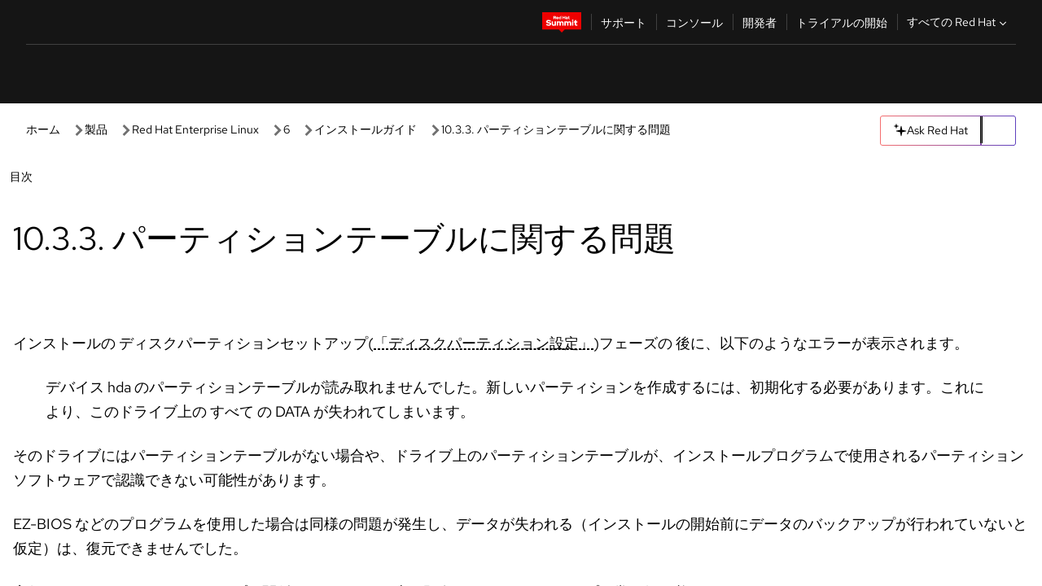

--- FILE ---
content_type: text/html;charset=utf-8
request_url: https://docs.redhat.com/ja/documentation/red_hat_enterprise_linux/6/html/installation_guide/s2-trouble-part-tables-x86
body_size: 131568
content:
<!DOCTYPE html><html  class="" data-capo=""><head><script type="importmap">
  {
    "imports": {
      "@patternfly/elements/": "https://www.redhatstatic.com/dssf-001/v2/@patternfly/elements@4.0.2/",
      "@patternfly/pfe-core/": "https://www.redhatstatic.com/dssf-001/v2/@patternfly/pfe-core@4.0.5/",
      "@patternfly/icons/": "https://www.redhatstatic.com/dssf-001/v2/@patternfly/icons@1.0.3/",
      "@rhds/elements/": "https://www.redhatstatic.com/dssf-001/v2/@rhds/elements@3.0.3/elements/",
      "@patternfly/pfe-clipboard/": "/scripts/v1/@patternfly/pfe-clipboard/",
      "@cpelements/elements/": "/scripts/v1/@cpelements/elements/elements/"
    },
    "scopes": {
      "https://www.redhatstatic.com/dssf-001/v2/": {
        "@floating-ui/core": "https://www.redhatstatic.com/dssf-001/v2/@floating-ui/core@1.6.9/dist/floating-ui.core.mjs",
        "@floating-ui/dom": "https://www.redhatstatic.com/dssf-001/v2/@floating-ui/dom@1.6.13/dist/floating-ui.dom.mjs",
        "@floating-ui/utils": "https://www.redhatstatic.com/dssf-001/v2/@floating-ui/utils@0.2.9/dist/floating-ui.utils.mjs",
        "@floating-ui/utils/dom": "https://www.redhatstatic.com/dssf-001/v2/@floating-ui/utils@0.2.9/dist/floating-ui.utils.dom.mjs",
        "@lit/context": "https://www.redhatstatic.com/dssf-001/v2/@lit/context@1.1.4/development/index.js",
        "@lit/reactive-element": "https://www.redhatstatic.com/dssf-001/v2/@lit/reactive-element@2.0.4/reactive-element.js",
        "@lit/reactive-element/decorators/": "https://www.redhatstatic.com/dssf-001/v2/@lit/reactive-element@2.0.4/decorators/",
        "@patternfly/pfe-core": "https://www.redhatstatic.com/dssf-001/v2/@patternfly/pfe-core@5.0.1/core.js",
        "@patternfly/pfe-core/": "https://www.redhatstatic.com/dssf-001/v2/@patternfly/pfe-core@5.0.1/",
        "@rhds/elements/lib/": "https://www.redhatstatic.com/dssf-001/v2/@rhds/elements@3.0.3/lib/",
        "@rhds/icons": "https://www.redhatstatic.com/dssf-001/v2/@rhds/icons@1.2.0/icons.js",
        "@rhds/icons/": "https://www.redhatstatic.com/dssf-001/v2/@rhds/icons@1.2.0/",
        "@rhds/tokens/media.js": "https://www.redhatstatic.com/dssf-001/v2/@rhds/tokens@3.0.1/js/media.js",
        "@rhds/tokens/": "https://www.redhatstatic.com/dssf-001/v2/@rhds/tokens@3.0.1/",
        "lit": "https://www.redhatstatic.com/dssf-001/v2/lit@3.2.1/index.js",
        "lit/": "https://www.redhatstatic.com/dssf-001/v2/lit@3.2.1/",
        "lit-element/lit-element.js": "https://www.redhatstatic.com/dssf-001/v2/lit-element@4.1.1/lit-element.js",
        "lit-html": "https://www.redhatstatic.com/dssf-001/v2/lit-html@3.2.1/lit-html.js",
        "lit-html/": "https://www.redhatstatic.com/dssf-001/v2/lit-html@3.2.1/",
        "tslib": "https://www.redhatstatic.com/dssf-001/v2/tslib@2.8.1/tslib.es6.mjs"
      },
      "/": {
        "@floating-ui/core": "/scripts/v1/@floating-ui/core/dist/floating-ui.core.mjs",
        "@floating-ui/dom": "/scripts/v1/@floating-ui/dom/dist/floating-ui.dom.mjs",
        "@floating-ui/utils": "/scripts/v1/@floating-ui/utils/dist/floating-ui.utils.mjs",
        "@floating-ui/utils/dom": "/scripts/v1/@floating-ui/utils/dom/dist/floating-ui.utils.dom.mjs",
        "@lit/reactive-element": "/scripts/v1/@lit/reactive-element/reactive-element.js",
        "@lit/reactive-element/decorators/": "/scripts/v1/@lit/reactive-element/decorators/",
        "@patternfly/pfe-core": "/scripts/v1/@patternfly/pfe-core/core.js",
        "@patternfly/pfe-core/": "/scripts/v1/@patternfly/pfe-core/",
        "@rhds/tokens/media.js": "/scripts/v1/@rhds/tokens/js/media.js",
        "lit": "/scripts/v1/lit/index.js",
        "lit-element/lit-element.js": "/scripts/v1/lit-element/lit-element.js",
        "lit-html": "/scripts/v1/lit-html/lit-html.js",
        "lit-html/": "/scripts/v1/lit-html/",
        "lit/": "/scripts/v1/lit/",
        "tslib": "/scripts/v1/tslib/tslib.es6.mjs"
      }
    }
  }
</script>
<script>
    const html = document.querySelector('html');
    const prefersDark = window.matchMedia('(prefers-color-scheme: dark)').matches;
    const theme = localStorage.getItem('theme');

    if (theme) {
      if (theme === 'Dark') {
        html.classList.add('theme-dark', 'pf-v6-theme-dark');
      } else if (theme === 'Light') {
        html.classList.add('theme-light');
      } else {
        prefersDark ? html.classList.add('theme-dark', 'pf-v6-theme-dark') : html.classList.add('theme-light');
      }
    } else {
      if (prefersDark) {
        html.classList.add('theme-dark', 'pf-v6-theme-dark');
      } else {
        html.classList.add('theme-light');
      }
    }

    const arhOpen = localStorage.getItem('arh-open');
    if (arhOpen && arhOpen === 'true') {
      html.classList.add('side-panel-open');
    }
</script><meta charset="utf-8">
<meta name="viewport" content="width=device-width, initial-scale=1">
<title>10.3.3. パーティションテーブルに関する問題 | インストールガイド | Red Hat Enterprise Linux | 6 | Red Hat Documentation</title>
<link rel="stylesheet" href="/fonts/fonts.css">
<link rel="stylesheet" href="/styles/rh-table-lightdom.css">
<link rel="stylesheet" href="/styles/rh-code-block-prism.css">
<style>:root{--pfe-navigation__dropdown--Color:light-dark(var(--rh-color-text-primary-on-light,#151515),var(--rh-color-text-primary-on-dark,#fff));--pfe-navigation__dropdown--Background:light-dark(var(--rh-color-surface-lightest,#fff),var(--rh-color-surface-darker,#1f1f1f));--pfe-navigation__nav-bar--toggle--BackgroundColor--active:light-dark(var(--rh-color-surface-lightest,#fff),var(--rh-color-surface-darker,#1f1f1f));--pfe-navigation__nav-bar--Color--active:light-dark(var(--rh-color-text-primary-on-light,#151515),var(--rh-color-text-primary-on-dark,#fff));--pfe-navigation__dropdown--separator--Border:1px solid light-dark(#d2d2d2,var(--rh-color-border-subtle-on-dark,#707070))}.section .titlepage{gap:.75rem}.section .titlepage,div.edit{align-items:center;display:flex}div.edit{font-size:.9rem;margin-bottom:8px}div.edit>a{align-items:center;display:flex}.edit pf-icon{margin-right:4px}rh-tile[color-palette=darkest] a{color:var(--rh-color-interactive-primary-default-on-dark,#92c5f9)}rh-tile[color-palette=darkest]:not(:defined){background-color:var(--rh-color-surface-darkest,#151515);border-color:var(--rh-color-border-subtle-on-dark,#707070);color:var(--rh-color-text-primary-on-dark,#fff)}rh-tile[color-palette=darkest]:not(:defined) img{aspect-ratio:1;width:48px}rh-tile[color-palette=darkest]:not(:defined) img+h3{margin-block-start:var(--rh-space-2xl,32px)}rh-tile a{color:var(--rh-color-interactive-primary-default,light-dark(var(--rh-color-interactive-primary-default-on-light,#06c),var(--rh-color-interactive-primary-default-on-dark,#92c5f9)))}rh-tile:not(:defined){background-color:light-dark(var(--rh-color-surface-lightest,#fff),var(--rh-color-surface-darkest,#151515));border:var(--rh-border-width-sm,1px) solid var(--rh-color-border-subtle,light-dark(var(--rh-color-border-subtle-on-light,#c7c7c7),var(--rh-color-border-subtle-on-dark,#707070)));color:var(--rh-color-text-primary,light-dark(var(--rh-color-text-primary-on-light,#151515),var(--rh-color-text-primary-on-dark,#fff)));padding:var(--rh-space-xl,24px)}rh-tile:not(:defined) h2,rh-tile:not(:defined) h3,rh-tile:not(:defined) h4{margin-block-start:0}rh-tile:not(:defined) rh-icon.learn-resource-icon{aspect-ratio:1;width:32px}rh-tile:not(:defined) rh-icon.learn-resource-icon+h3{margin-block-start:var(--rh-space-lg,16px)}rh-tile.explore-products-section:not(:defined){padding:var(--rh-space-2xl,32px)}rh-tile.explore-products-section:not(:defined) img.explore-products-img{aspect-ratio:1;width:48px}rh-tile.explore-products-section:not(:defined) img.explore-products-img+h3{margin-block-start:var(--rh-space-2xl,32px)}rh-tile.certificate-card:not(:defined){padding:0}rh-tile.certificate-card:not(:defined) h2{padding-top:var(--rh-space-lg,16px)}rh-tile[link=external]:not(:defined){padding:var(--rh-space-2xl,32px)}rh-tile[link=external]:not(:defined) h3{margin-block-start:0}rh-card.explore-products{color:var(--rh-color-text-primary,light-dark(var(--rh-color-text-primary-on-light,#151515),var(--rh-color-text-primary-on-dark,#fff)))}rh-card.explore-products:not(:defined){align-items:center;display:flex;flex-direction:column;justify-content:center}rh-card.explore-products:not(:defined) h4{font-size:var(--rh-font-size-heading-sm,1.5rem);padding-bottom:var(--rh-space-lg,16px)}rh-card.explore-products:not(:defined) rh-cta[variant=secondary]:not(:defined){border:var(--rh-border-width-sm,1px) solid var(--rh-color-border-strong,light-dark(var(--rh-color-border-strong-on-light,#151515),var(--rh-color-border-strong-on-dark,#fff)));border-radius:var(--rh-border-radius-default,3px);max-width:-moz-fit-content;max-width:fit-content;padding-block:var(--rh-space-lg,16px);padding-inline:var(--rh-space-2xl,32px)}rh-card.explore-products:not(:defined) rh-cta[variant=secondary]:not(:defined) a{color:var(--rh-color-text-primary,light-dark(var(--rh-color-text-primary-on-light,#151515),var(--rh-color-text-primary-on-dark,#fff)))}pf-popover.version-popover:not(:defined){display:none}.pf-chatbot,.pf-chatbot.pf-chatbot--overlay{height:100vh;position:static}.pf-chatbot.pf-chatbot--overlay .pf-chatbot-container{border-radius:0}.pf-chatbot section{padding:0}.pf-chatbot section .pf-chatbot__history.pf-v6-c-drawer{height:100vh}.pf-chatbot section section.pf-chatbot__message{padding-bottom:var(--pf-t--global--spacer--2xl)}.pf-chatbot .pf-chatbot__history .pf-chatbot__input{padding-inline-end:var(--pf-t--global--spacer--lg);padding-inline-start:var(--pf-t--global--spacer--lg)}.ask-redhat-core.pf-chatbot:has(.outage-error-wrapper){height:100vh!important}.ask-redhat-core .history-view-only-alert,.ask-redhat-core .privacy-statement-alert{width:100%!important}.pf-chatbot__actions pf-button{background-color:transparent;border-radius:6px;height:34px}.pf-chatbot__actions pf-button:hover{background-color:#0f0f10}.pf-chatbot__actions pf-button:hover::part(icon){color:#fff}.pf-chatbot__actions pf-button:active{background-color:#3d3d3d}.pf-chatbot__actions pf-button::part(icon){color:#a3a3a3;display:flex;left:8px;top:9px}.pf-chatbot__actions #embed-full-screen-toggle{display:none}#pf-modal-part-3.pf-v6-c-backdrop{z-index:2001}</style>
<style>.feedback-button-container[data-v-c03cac51]{margin:var(--rh-space-md,8px) 0}</style>
<style>.theme-container[data-v-629b32f0]{height:36px;position:relative}.theme-container [icon=caret-down][data-v-629b32f0],.theme-container [icon=caret-up][data-v-629b32f0]{width:10px}@media (max-width:1024px){.theme-selector-below-header .theme-container[data-v-629b32f0]{display:none}}rh-button[data-v-629b32f0],rh-button[data-v-629b32f0]::part(button){height:36px;width:66px}rh-button.footer[data-v-629b32f0],rh-button.footer[data-v-629b32f0]::part(button){width:auto}rh-button[variant=tertiary][data-v-629b32f0]{--rh-color-icon-secondary-on-dark:var(--rh-color-surface-darkest,#151515);--rh-color-icon-secondary-on-light:var(--rh-color-surface-lightest,#fff)}rh-button[variant=tertiary].footer[data-v-629b32f0]{--rh-color-border-strong:transparent}rh-button[variant=tertiary][data-v-629b32f0]::part(button){padding:10px var(--rh-space-lg,16px)}rh-button[variant=tertiary].footer[data-v-629b32f0]::part(button){padding:10px 0}.popover-container[data-v-629b32f0]{background-color:light-dark(var(--rh-color-surface-lightest,#fff),var(--rh-color-surface-darker,#1f1f1f));border-radius:6px;box-shadow:var( --rh-box-shadow-md,0 4px 6px 1px light-dark(hsla(0,0%,8%,.25),rgba(0,0,0,.5)) );position:absolute;right:0;top:42px;width:168px;z-index:1}.footer-popover-container[data-v-629b32f0]{left:0;top:54px}.theme-list-container[data-v-629b32f0]{align-items:flex-start;display:flex;flex-direction:column;list-style:none;margin:0;padding:var(--rh-space-md,8px) 0}.theme-list[data-v-629b32f0]{margin:0;padding:0;width:100%}.theme-list button.theme-btn[data-v-629b32f0]{align-items:center;background-color:transparent;border:none;color:light-dark(var(--rh-color-gray-95,#151515),var(--rh-color-white,#fff));cursor:pointer;display:flex;justify-content:flex-start;padding:var(--rh-space-md,8px) var(--rh-space-xl,24px);width:100%}button.theme-btn span.theme-btn-text[data-v-629b32f0]{font-family:Red Hat Text;font-size:var(--rh-font-size-body-text-sm,.875rem);font-weight:var(--rh-font-weight-body-text-regular,400);padding-left:var(--rh-space-md,8px)}button.theme-btn[data-v-629b32f0]:hover{background-color:light-dark(var(--rh-color-gray-20,#e0e0e0),var(--rh-color-gray-70,#383838))}</style>
<style>section[data-v-babbacad]{padding:0}h1[data-v-babbacad],h2[data-v-babbacad]{margin:0}.main-error-container[data-v-babbacad]{background-color:light-dark(var(--rh-color-surface-lightest,#fff),var(--rh-color-surface-darker,#1f1f1f));padding-bottom:var(--rh-space-7xl,128px);padding-top:var(--rh-space-5xl,80px)}.main-error[data-v-babbacad]{background-color:light-dark(var(--rh-color-surface-lighter,#f2f2f2),var(--rh-color-surface-dark,#383838));margin:0 auto;max-width:44rem;padding:var(--rh-space-3xl,48px)}.cloud-IT-image[data-v-babbacad]{width:9rem}.error-text-container p[data-v-babbacad]{color:light-dark(#6a6e73,var(--rh-color-white,#fff));font-size:var(--rh-font-size-body-text-lg,1.125rem)}.help-container[data-v-babbacad]{margin-top:var(--rh-space-4xl,64px)}.form-box-container[data-v-babbacad]{justify-content:center;margin-top:var(--rh-space-xl,24px)}.error-search-box[data-v-babbacad],.form-box-container[data-v-babbacad]{align-items:center;display:flex;width:100%}.error-search-box[data-v-babbacad]{justify-content:space-between;position:relative}.search-icon-form[data-v-babbacad]{color:light-dark(var(--rh-color-gray-50,#707070),var(--rh-color-status-neutral-on-dark,#c7c7c7));left:12px;position:absolute}.arrow-right-button[data-v-babbacad]{color:light-dark(var(--rh-color-gray-95,#151515),var(--rh-color-icon-secondary-on-dark,#fff))}.input-box[data-v-babbacad]{-webkit-appearance:none;-moz-appearance:none;appearance:none;background-color:light-dark(var(--rh-color-surface-lightest,#fff),var(--rh-color-surface-darker,#1f1f1f));border:1px solid light-dark(var(--rh-color-status-neutral-on-dark,#c7c7c7),var(--rh-color-gray-50,#707070));border-right:none;font-family:var(--rh-font-family-body-text,"Red Hat Text","RedHatText",Arial,sans-serif);font-size:var(--rh-font-size-body-text-md,1rem);height:36px;padding:0 40px;text-overflow:ellipsis;white-space:nowrap;width:100%}.input-box[data-v-babbacad]::-moz-placeholder{color:light-dark(var(--rh-color-text-secondary-on-light,#4d4d4d),var(--rh-color-text-secondary-on-dark,#c7c7c7));font-family:var(--rh-font-family-body-text,"Red Hat Text","RedHatText",Arial,sans-serif);font-size:var(--rh-font-size-body-text-md,1rem);font-weight:var(--rh-font-weight-code-regular,400);line-height:24px}.input-box[data-v-babbacad]::placeholder{color:light-dark(var(--rh-color-text-secondary-on-light,#4d4d4d),var(--rh-color-text-secondary-on-dark,#c7c7c7));font-family:var(--rh-font-family-body-text,"Red Hat Text","RedHatText",Arial,sans-serif);font-size:var(--rh-font-size-body-text-md,1rem);font-weight:var(--rh-font-weight-code-regular,400);line-height:24px}.form-box-container rh-button[data-v-babbacad]::part(button){align-items:center;background-color:light-dark(var(--rh-color-gray-20,#e0e0e0),var(--rh-color-status-neutral-on-light,#4d4d4d));border-radius:0;display:flex;height:36px;justify-content:center;--_default-border-color:light-dark(var(--rh-color-gray-20,#e0e0e0),var(--rh-color-status-neutral-on-light,#4d4d4d))}.input-clear-btn[data-v-babbacad]{align-items:center;background-color:transparent;border:none;display:flex;height:36px;justify-content:center;margin-right:-30px;outline:none;transform:translate(-30px)}.input-clear-btn[data-v-babbacad]:focus{border:1px solid var(--rh-color-accent-base-on-light,#06c)}.input-clear-btn:focus .input-clear-icon[data-v-babbacad]{color:var(--rh-color-gray-95,#151515)}.input-clear-icon[data-v-babbacad]{color:#6b6e72;cursor:pointer}.input-clear-icon[data-v-babbacad]:hover{color:var(--rh-color-gray-95,#151515)}.help-links[data-v-babbacad]{margin-top:var(--rh-space-xl,24px);padding:0 var(--rh-space-md,8px)}.help-links li[data-v-babbacad]{display:inline-block;list-style:none;margin-right:var(--rh-space-xl,24px);padding:var(--rh-space-xs,4px) 0}.help-links li a[data-v-babbacad]{color:light-dark(var(--rh-context-light-color-text-link,#06c),var(--rh-color-blue-30,#92c5f9));cursor:pointer;text-decoration:none}@media (max-width:992px){.main-error[data-v-babbacad]{padding:var(--rh-space-lg,16px)}.cloud-IT-image[data-v-babbacad]{width:6rem}}</style>
<style>.feedback-container[data-v-d44dfd67]{align-items:center;background-color:light-dark(var(--rh-color-surface-lightest,#fff),var(--rh-color-surface-darker,#1f1f1f));display:flex;justify-content:flex-end;min-height:48px;padding:var(--rh-space-lg,16px) var(--rh-space-2xl,32px)}.toggle-theme-btn[data-v-d44dfd67]{padding-left:var(--rh-space-xl,24px)}@media (max-width:767px){.feedback-container[data-v-d44dfd67]{padding:var(--rh-space-lg,16px)}}@media (max-width:1024px){.toggle-theme-btn[data-v-d44dfd67]{display:none}}</style>
<style>@keyframes fade-in{0%{opacity:0;visibility:hidden}1%{visibility:visible}to{opacity:1;visibility:visible}}@media (min-height:48em){.rhdocs{--rh-table--maxHeight: calc(100vh - 12.5rem) }}*,.rhdocs *,.rhdocs :after,.rhdocs :before,:after,:before{box-sizing:border-box}.rhdocs img,.rhdocs object,.rhdocs svg,img,object,svg{display:inline-block;max-width:100%;vertical-align:middle}.rhdocs hr{border:0;border-top:.0625rem solid light-dark(#d2d2d2,var(--rh-color-border-subtle-on-dark,#707070));clear:both;margin:1rem 0}.rhdocs a{color:light-dark(var(--rh-color-interactive-primary-default-on-light,#06c),var(--rh-color-interactive-primary-default-on-dark,#92c5f9))}.rhdocs a:focus,.rhdocs a:hover{color:light-dark(var(--rh-color-interactive-primary-hover-on-light,#036),var(--rh-color-interactive-primary-hover-on-dark,#b9dafc))}.rhdocs a.anchor-heading{color:light-dark(var(--rh-color-gray-95,#151515),var(--rh-color-white,#fff));cursor:pointer;text-decoration:none;word-break:break-word}.rhdocs p{margin:1.49963rem 0}.rhdocs li>p{margin:0}.rhdocs h1{font-weight:var(--rh-font-weight-heading-regular,400)}.rhdocs h1,.rhdocs h2,.rhdocs h3,.rhdocs h4,.rhdocs h5,.rhdocs h6{font-family:RedHatDisplay,Red Hat Display,Helvetica Neue,Arial,sans-serif;margin:0 0 .625rem}.rhdocs h2,.rhdocs h3,.rhdocs h4,.rhdocs h5,.rhdocs h6{font-weight:var(--rh-font-weight-heading-medium,500)}.rhdocs h1{font-size:var(--rh-font-size-heading-xl,2.5rem);margin:2rem 0}.rhdocs h2{font-size:var(--rh-font-size-heading-md,1.75rem);margin:2rem 0}.rhdocs h3{font-size:var(--rh-font-size-heading-sm,1.5rem)}.rhdocs h4{font-size:var(--rh-font-size-heading-xs,1.25rem)}.rhdocs h5,.rhdocs h6{font-size:18px}.rhdocs h6{line-height:1.463rem}.rhdocs ol ::marker,.rhdocs ul ::marker{font:inherit}.rhdocs li{margin:0 0 .5em;padding:0}.rhdocs li>p{margin:.5rem 0}.rhdocs li>ol,.rhdocs li>ul{margin:0}.rhdocs dl dd{margin:.5rem 0 .5rem 1rem}.rhdocs dl dd>p{margin:.5rem 0}.rhdocs table{border:0;font-size:1rem;line-height:1.6667}.rhdocs table caption,pf-modal table caption{font-family:Red Hat Display;font-size:var(--rh-font-size-body-text-md,1rem);font-weight:var(--rh-font-weight-body-text-medium,500);line-height:var(--rh-line-height-heading,1.3);margin:0;text-align:left}.rhdocs table td,.rhdocs table th{border:0;border-bottom:.0625rem solid #d2d2d2;border-bottom:.0625rem solid var(--pfe-table--Border,#d2d2d2);padding:.5em 1rem}.rhdocs table td.halign-left,.rhdocs table th.halign-left{text-align:left}.rhdocs table td.halign-center,.rhdocs table th.halign-center,table td.halign-center,table th.halign-center{text-align:center}.rhdocs table td.halign-right,.rhdocs table th.halign-right{text-align:right}.rhdocs table td.valign-top,.rhdocs table th.valign-top{vertical-align:top}.rhdocs table td.valign-middle,.rhdocs table th.valign-middle{vertical-align:middle}.rhdocs table td.valign-bottom,.rhdocs table th.valign-bottom{vertical-align:bottom}.rhdocs table thead th,pf-modal table thead th{font-family:Red Hat Text;font-size:var(--rh-font-size-body-text-sm,.875rem);font-weight:var(--rh-font-weight-body-text-medium,500);line-height:var(--rh-line-height-heading,1.3)}.rhdocs rh-table{margin:var(--rh-space-2xl,32px) 0;max-height:518px}.rhdocs rh-table:has(+.rhdocs-table-expand-btn-container),.rhdocs rh-table:has(+.rhdocs-table-show-more-btn){margin:0}.rhdocs-table-wrapper{margin-bottom:var(--rh-space-2xl,32px)}.pf-table-modal-body rh-table{margin-top:0}.pf-table-modal-body rh-table table td,.pf-table-modal-body rh-table table th{margin-top:0;padding-bottom:var(--rh-space-lg,16px);padding-top:var(--rh-space-lg,16px)}.pf-table-modal-body rh-table table td p,.pf-table-modal-body rh-table table td>:first-child{font-family:Red Hat Text;font-size:var(--rh-font-size-body-text-md,1rem);line-height:var(--rh-line-height-body-text,1.5);margin:0}.pf-table-modal-body code{background-color:var(--rh-color-gray-10,#f0f0f0);border-radius:.25em;color:var(--rh-color-gray-95,#151515);font-family:Red Hat Mono,Monaco,Menlo,Ubuntu Mono,monospace;font-size:.875em;padding:.125em .25em}.rhdocs .rhdocs-table-show-more-btn{background:transparent;border:none;cursor:pointer;display:block;font-family:Red Hat Text;font-size:var(--rh-font-size-body-text-sm,.875rem);font-weight:var(--rh-font-weight-body-text-regular,400);height:38px;line-height:var(--rh-line-height-heading,1.3);margin:var(--rh-space-lg,16px) auto 0;outline:none;padding:var(--rh-space-md,8px) var(--rh-space-lg,16px)}.rhdocs .rhdocs-table-expand-btn.hidden-btn,.rhdocs .rhdocs-table-show-more-btn.hidden-btn{display:none}.rhdocs .rhdocs-table-show-more-btn:focus{border:var(--rh-border-width-md,2px) solid light-dark(var(--rh-color-blue-70,#036),var(--rh-color-interactive-primary-hover-on-dark,#b9dafc));border-radius:var(--rh-border-radius-default,3px)}.rhdocs .rhdocs-table-show-more-btn-content{align-items:center;display:flex;gap:var(--rh-space-md,8px);justify-content:center}.rhdocs .rhdocs-table-expand-btn{float:inline-end;margin-bottom:var(--rh-space-md,8px)}.rhdocs .rhdocs-table-expand-btn-container{font-family:Red Hat Text;font-size:var(--rh-font-size-body-text-md,1rem);font-weight:var(--rh-font-weight-body-text-medium,500);line-height:var(--rh-line-height-body-text,1.5)}.pf-table-modal-body{height:98vh;margin:0 auto;overflow:auto;padding:var(--rh-space-lg,16px);width:75%}.pf-table-modal-body rh-table{max-height:100%;max-height:-webkit-fill-available;max-height:-moz-available}@media screen and (max-width:768px){.pf-table-modal-body{width:100%}}pf-modal[variant=large]{--pf-c-modal-box--m-lg--lg--MaxWidth:100vw;--pf-c-modal-box--BackgroundColor:light-dark(var(--rh-color-surface-lightest,#fff),var(--rh-color-surface-darker,#1f1f1f));z-index:1100}pf-modal::part(content){overflow-y:hidden}.rhdocs rh-table table,.rhdocs rh-table.rh-table--expanded-vertically{max-height:-moz-max-content;max-height:max-content}.rhdocs pre.nowrap{overflow:auto;overflow-wrap:normal;white-space:pre;word-break:normal}.rhdocs .codeblock__wrapper pre{background:transparent}.rh-table--full-screen code,.rhdocs .content--md code,.rhdocs .content--sm code,.rhdocs .rh-table--full-screen code{overflow-wrap:normal;word-break:normal}.rhdocs[class] pre code,[class] pre code{background:inherit;color:inherit;font-family:inherit;font-size:inherit;font-weight:inherit;line-height:inherit;padding:0}.rhdocs .keycap,.rhdocs kbd{background-color:#eee;background-image:linear-gradient(180deg,#ddd,#eee,#fff);border-radius:.1875rem;box-shadow:0 -.0625rem #fff,0 .0625rem 0 .1875rem #aaa;color:#151515;font-family:RedHatMono,Red Hat Mono,Consolas,monospace;font-size:90%;font-weight:400;margin:0 .25rem;padding:.125rem .375rem}.keycap strong,.rhdocs .keycap strong{font-weight:inherit}.rhdocs kbd.keyseq,kbd.keyseq{background:transparent;border:0;box-shadow:none;padding:0}.rhdocs kbd.keyseq kbd,kbd.keyseq kbd{display:inline-block;margin:0 .375rem}.rhdocs kbd.keyseq kbd:first-child,kbd.keyseq kbd:first-child{margin-left:0}.rhdocs b.button{font-size:90%;font-weight:700;padding:.1875rem}.rhdocs b.button:before{content:"["}.rhdocs b.button:after{content:"]"}html{font-family:sans-serif;-ms-text-size-adjust:100%;-webkit-text-size-adjust:100%}body{margin:0}.rhdocs audio,.rhdocs canvas,.rhdocs progress,.rhdocs video{display:inline-block;vertical-align:baseline}.rhdocs audio:not([controls]){display:none;height:0}[hidden],template{display:none}.rhdocs a{background:transparent}.rhdocs a:active,.rhdocs a:hover{outline:0}.rhdocs a.anchor-heading:focus-visible{color:light-dark(var(--rh-color-gray-95,#151515),var(--rh-color-white,#fff))}.rhdocs abbr[title]{border-bottom:.0625rem dotted}.rhdocs dfn{font-style:italic}.rhdocs h1{margin:.67em 0}.rhdocs mark{background:#ff0;color:#000}.rhdocs small{font-size:80%}.rhdocs sub,.rhdocs sup{font-size:75%;line-height:0;position:relative;vertical-align:baseline}.rhdocs sup{top:-.5em}.rhdocs sub{bottom:-.25em}.rhdocs img{background-color:light-dark(transparent,var(--rh-color-surface-lightest,#fff));border:0;padding:20px}.rhdocs .inlinemediaobject img{padding:2px}.rhdocs svg:not(:root){overflow:hidden}.rhdocs figure{margin:1em 2.5rem}.rhdocs hr{box-sizing:content-box;height:0}.rhdocs code,.rhdocs kbd,.rhdocs pre,.rhdocs samp{font-family:monospace,monospace;font-size:1em}.rhdocs button,.rhdocs optgroup,.rhdocs select,.rhdocs textarea,.rhdocsinput{color:inherit;font:inherit;margin:0}.rhdocs rh-tooltip.copy-link-tooltip:not(:defined){display:none}.rhdocs rh-button.copy-link-btn{border:2px solid light-dark(var(--rh-color-white,#fff),var(--rh-color-surface-darker,#1f1f1f));cursor:pointer;display:flex}.rhdocs rh-button.copy-link-btn:hover{background-color:light-dark(var(--rh-color-surface-lighter,#f2f2f2),var(--rh-color-gray-60,#4d4d4d));border-radius:var(--rh-border-radius-default,3px)}.rhdocs rh-button.copy-link-btn .link-icon{color:light-dark(var(--rh-color-canvas-black,#151515),var(--Core-color-palette-Gray-white,#fff))}.rhdocs button{overflow:visible}.rhdocs button,.rhdocs select{text-transform:none}.rhdocs button,.rhdocs html input[type=button],.rhdocs input[type=reset],.rhdocs input[type=submit]{-moz-appearance:button;appearance:button;-webkit-appearance:button;cursor:pointer}.rhdocs button[disabled],.rhdocs html input[disabled]{cursor:default}.rhdocs button::-moz-focus-inner,.rhdocs input::-moz-focus-inner{border:0;padding:0}.rhdocs input{line-height:normal}.rhdocs input[type=checkbox],.rhdocs input[type=radio]{box-sizing:border-box;padding:0}.rhdocs input[type=number]::-webkit-inner-spin-button,.rhdocs input[type=number]::-webkit-outer-spin-button{height:auto}.rhdocs input[type=search]{-moz-appearance:textfield;appearance:textfield;-webkit-appearance:textfield;box-sizing:content-box}.rhdocs input[type=search]::-webkit-search-cancel-button,.rhdocs input[type=search]::-webkit-search-decoration{-webkit-appearance:none}.rhdocs fieldset{border:.0625rem solid silver;margin:0 .125rem;padding:.35em .625em .75em}.rhdocs legend{border:0;padding:0}.rhdocs textarea{overflow:auto}.rhdocs optgroup{font-weight:700}.rhdocs table{border-collapse:collapse;border-spacing:0}.rhdocs td,.rhdocs th{padding:0}.rhdocs ._additional-resources[class][class],.rhdocs ._additional-resources[class][class][id]:last-child{background:light-dark(var(--rh-color-surface-lightest,#fff),var(--rh-color-surface-darker,#1f1f1f));border:.0625rem solid #d2d2d2;border-radius:.1875rem;margin:2em 0 4em;padding:2rem 2rem 1rem}.rhdocs ._additional-resources[class][class][id]:last-child{margin-top:-2rem}.rhdocs ._additional-resources[class][class]:only-child{grid-column:1/-1}._additional-resources[class][class] .additional-resources__heading,._additional-resources[class][class] .heading,._additional-resources[class][class] h1,._additional-resources[class][class] h2,._additional-resources[class][class] h3,._additional-resources[class][class] h4,._additional-resources[class][class] h5,._additional-resources[class][class] h6,._additional-resources[class][class] p.title{display:block;font-family:RedHatDisplay,Red Hat Display,Helvetica Neue,Arial,sans-serif;font-size:1.125rem;font-weight:700;line-height:1.5rem;margin:0 0 .5rem;padding:0;text-transform:uppercase}._additional-resources[class][class] ul{border:0;list-style:none;margin:0;padding:0;position:relative}.related-topic-content__wrapper ._additional-resources[class][class] ul{display:block}._additional-resources[class][class] ul:after{background-color:light-dark(var(--rh-color-surface-lightest,#fff),var(--rh-color-surface-darker,#1f1f1f));bottom:0;content:"";display:block;height:.125rem;position:absolute;width:100%}._additional-resources[class][class] li{border-bottom:.0625rem solid #d2d2d2;box-sizing:content-box;margin:0;padding:1rem 1.5rem 1rem 0;-moz-column-break-inside:avoid;break-inside:avoid}._additional-resources[class][class] li:only-child{grid-column:1/-1}._additional-resources[class][class] li:last-child{border:0}@media (min-width:1100px){._additional-resources[class][class] li:last-child{border-bottom:.0625rem solid #d2d2d2}}._additional-resources[class][class] li p:only-child{margin:0;padding:0}.rhdocs table .admonitionblock>div:nth-child(2),.rhdocs table .caution>div:nth-child(2),.rhdocs table .important>div:nth-child(2),.rhdocs table .note>div:nth-child(2),.rhdocs table .tip>div:nth-child(2),.rhdocs table .warning>div:nth-child(2){margin:.5rem 0}.rhdocs table .admonitionblock>div:nth-child(2)>:first-child,.rhdocs table .caution>div:nth-child(2)>:first-child,.rhdocs table .important>div:nth-child(2)>:first-child,.rhdocs table .note>div:nth-child(2)>:first-child,.rhdocs table .tip>div:nth-child(2)>:first-child,.rhdocs table .warning>div:nth-child(2)>:first-child{margin-top:0}.rhdocs table .admonitionblock>div:nth-child(2)>:last-child,.rhdocs table .caution>div:nth-child(2)>:last-child,.rhdocs table .important>div:nth-child(2)>:last-child,.rhdocs table .note>div:nth-child(2)>:last-child,.rhdocs table .tip>div:nth-child(2)>:last-child,.rhdocs table .warning>div:nth-child(2)>:last-child{margin-bottom:0}.rhdocs .codeblock__wrapper+.codeblock__wrapper,.rhdocs pre+pre,.rhdocs pre[class]+pre[class]{margin-top:2rem}.rhdocs .codeblock__wrapper{background:light-dark(var(--rh-color-surface-lighter,#f2f2f2),var(--rh-color-gray-80,#292929));overflow:visible;position:relative;transform:translate(0);z-index:0}.codeblock__wrapper:before{background-repeat:no-repeat;background-size:6.25rem 100%;bottom:var(--scrollbar__height,1px);content:"";display:block;height:7.125rem;max-height:100%;max-height:calc(100% - var(--scrollbar__height, 2px));position:absolute;right:var(--scrollbar__width,6px);top:.0625rem;width:4.0625rem;z-index:1}.rhdocs .codeblock__inner-wrapper,.rhdocs pre{max-height:calc(100vh - 6.25rem)}@media (min-height:48em){.rhdocs .codeblock__inner-wrapper,.rhdocs pre{max-height:calc(100vh - 12.5rem)}}.rhdocs .codeblock__inner-wrapper{display:grid;grid-template-columns:1fr 4.375rem}.rhdocs .codeblock__wrapper--expanded .codeblock__inner-wrapper{max-height:-moz-max-content;max-height:max-content}.codeblock__copy span{display:block;height:0;position:absolute;visibility:hidden;width:0}.codeblock__copy:focus{outline:.0625rem dashed currentcolor}.codeblock__copy svg#icon--copy{height:1rem;width:1rem}.codeblock__expand{-webkit-appearance:none;-moz-appearance:none;appearance:none;background:#f0efef;border:0;cursor:pointer;height:1.75rem;left:calc(100% - 2.75rem - var(--scrollbar__width, 0px));position:absolute;text-indent:-9999em;top:3.25rem;width:1.75rem;z-index:2}.codeblock__expand:before{background:#6a6e73;content:"";height:100%;left:0;-webkit-mask-image:url("data:image/svg+xml;charset=utf-8,%3Csvg xmlns='http://www.w3.org/2000/svg' viewBox='0 0 320 512'%3E%3C!--! Font Awesome Pro 6.2.0 by @fontawesome - https://fontawesome.com License - https://fontawesome.com/license (Commercial License) Copyright 2022 Fonticons, Inc.--%3E%3Cpath d='M182.6 9.4c-12.5-12.5-32.8-12.5-45.3 0l-96 96c-12.5 12.5-12.5 32.8 0 45.3s32.8 12.5 45.3 0l41.4-41.4v293.4l-41.4-41.3c-12.5-12.5-32.8-12.5-45.3 0s-12.5 32.8 0 45.3l96 96c12.5 12.5 32.8 12.5 45.3 0l96-96c12.5-12.5 12.5-32.8 0-45.3s-32.8-12.5-45.3 0L192 402.7V109.3l41.4 41.4c12.5 12.5 32.8 12.5 45.3 0s12.5-32.8 0-45.3l-96-96z'/%3E%3C/svg%3E");mask-image:url("data:image/svg+xml;charset=utf-8,%3Csvg xmlns='http://www.w3.org/2000/svg' viewBox='0 0 320 512'%3E%3C!--! Font Awesome Pro 6.2.0 by @fontawesome - https://fontawesome.com License - https://fontawesome.com/license (Commercial License) Copyright 2022 Fonticons, Inc.--%3E%3Cpath d='M182.6 9.4c-12.5-12.5-32.8-12.5-45.3 0l-96 96c-12.5 12.5-12.5 32.8 0 45.3s32.8 12.5 45.3 0l41.4-41.4v293.4l-41.4-41.3c-12.5-12.5-32.8-12.5-45.3 0s-12.5 32.8 0 45.3l96 96c12.5 12.5 32.8 12.5 45.3 0l96-96c12.5-12.5 12.5-32.8 0-45.3s-32.8-12.5-45.3 0L192 402.7V109.3l41.4 41.4c12.5 12.5 32.8 12.5 45.3 0s12.5-32.8 0-45.3l-96-96z'/%3E%3C/svg%3E");-webkit-mask-position:center center;mask-position:center center;-webkit-mask-repeat:no-repeat;mask-repeat:no-repeat;-webkit-mask-size:auto 1rem;mask-size:auto 1rem;position:absolute;top:0;width:100%}.codeblock__wrapper--expanded .codeblock__expand{background:#2b9af3}.codeblock__wrapper--expanded .codeblock__expand:before{background:#fff}.codeblock__expand:focus:before,.codeblock__expand:hover:before{background:#06c}.codeblock__wrapper--expanded .codeblock__expand:focus:before,.codeblock__wrapper--expanded .codeblock__expand:hover:before{background:#fff}.codeblock__expand:focus{outline:.0625rem dashed currentcolor}.rhdocs .callout,.rhdocs .colist>ol>li:before,.rhdocs .conum{background:light-dark(var(--rh-color-status-info-on-light,#5e40be) var(--rh-color-status-info-on-dark,#b6a6e9));height:24px;width:24px}.rhdocs .calloutlist>ol,.rhdocs .colist>ol{counter-reset:colist;list-style:none;margin:1rem 0 2rem;padding:0}.rhdocs .calloutlist>ol>li,.rhdocs .colist>ol>li{counter-increment:colist;font-size:1rem;margin:.5rem 0;padding-left:1.75rem;position:relative}.rhdocs .calloutlist>ol>li .colist-num,.rhdocs .colist>ol>li .colist-num{display:none}.calloutlist>ol>li:before,.colist>ol>li:before{content:counter(colist);left:0;position:absolute;top:.1875rem}.calloutlist dt{clear:left;float:left;margin:0;padding:0 .5rem 0 0}.included-in-guides[class],.included-in-guides[class][id]:last-child{background:#fff;border:.0625rem solid #d2d2d2;border-radius:.1875rem;margin:2em 0 4em;padding:2rem 2rem 1rem}.included-in-guides[class][id]:last-child{margin-top:-2rem}.included-in-guides[class]:only-child{grid-column:1/-1}.included-in-guides[class] .additional-resources__heading,.included-in-guides[class] .heading,.included-in-guides[class] h1,.included-in-guides[class] h2,.included-in-guides[class] h3,.included-in-guides[class] h4,.included-in-guides[class] h5,.included-in-guides[class] h6,.included-in-guides[class] p.title{display:block;font-family:RedHatDisplay,Red Hat Display,Helvetica Neue,Arial,sans-serif;font-size:1.125rem;font-weight:700;line-height:1.5rem;margin:0 0 .5rem;padding:0;text-transform:uppercase}.included-in-guides[class] ul{border:0;list-style:none;margin:0;padding:0;position:relative}.related-topic-content__wrapper .included-in-guides[class] ul{display:block}.included-in-guides[class] ul:after{background-color:#fff;bottom:0;content:"";display:block;height:.125rem;position:absolute;width:100%}.included-in-guides[class] li{border-bottom:.0625rem solid #d2d2d2;box-sizing:content-box;margin:0;padding:1rem 1.5rem 1rem 0;-moz-column-break-inside:avoid;break-inside:avoid}.included-in-guides[class] li:only-child{grid-column:1/-1}.included-in-guides[class] li:last-child{border:0}@media (min-width:1100px){.included-in-guides[class] li:last-child{border-bottom:.0625rem solid #d2d2d2}}.included-in-guides[class] li p:only-child{margin:0;padding:0}.menuseq{display:inline-flex;overflow:hidden;text-indent:-9999em}.menuseq .menu,.menuseq .menuitem,.menuseq .submenu{display:block;position:relative;text-indent:0}.menuseq .menu+.menu:before,.menuseq .menu+.menuitem:before,.menuseq .menu+.submenu:before,.menuseq .menuitem+.menu:before,.menuseq .menuitem+.menuitem:before,.menuseq .menuitem+.submenu:before,.menuseq .submenu+.menu:before,.menuseq .submenu+.menuitem:before,.menuseq .submenu+.submenu:before{content:">";display:inline-block;font-weight:700;padding:0 .25em}.related-topic-content__wrapper{margin:2em 0}.related-topic-content__wrapper--for-guide{margin-bottom:-2.5rem;padding-bottom:.0625rem;position:relative;z-index:1}.related-topic-content__wrapper--for-guide:before{background:#f0f0f0;content:"";display:block;height:100%;left:-3rem;position:absolute;right:-4.5rem;top:0;width:auto;z-index:-1}@media (min-width:1100px){.related-topic-content__wrapper--for-guide:before{left:-2.5rem;right:-3.625rem}}.related-topic-content__wrapper--for-guide summary{padding:1em 2em 1em 2.1875rem}@media (min-width:950px){.related-topic-content__inner-wrapper{display:grid;gap:2em;grid-template-columns:repeat(2,minmax(0,1fr))}}.local-render .rhdocs-content{margin:0 auto}.rhdocs cp-documentation{display:block;padding-bottom:2.5rem}.rhdocs cp-documentation.PFElement,.rhdocs cp-documentation[pfelement]{padding:0}rh-table{display:block}::-webkit-scrollbar,:host .rhdocs ::-webkit-scrollbar{height:.625rem;width:.625rem}::-webkit-scrollbar,::-webkit-scrollbar-track,:host .rhdocs ::-webkit-scrollbar,:host .rhdocs ::-webkit-scrollbar-track{background-color:#d6d6d6}::-webkit-scrollbar-thumb,:host .rhdocs ::-webkit-scrollbar-thumb{background-color:#8e8e8e}*,:host .rhdocs *{scrollbar-color:#8e8e8e #d6d6d6}.rhdocs p:empty,p:empty{display:none}.rhdocs[class] h1 code,.rhdocs[class] h2 code,.rhdocs[class] h3 code,.rhdocs[class] h4 code,.rhdocs[class] h5 code,.rhdocs[class] h6 code,[class] h1 code,[class] h2 code,[class] h3 code,[class] h4 code,[class] h5 code,[class] h6 code{background:transparent;border:0;color:inherit;font:inherit;margin:0;padding:0}.pane-page-title h1,.rhdocs__header__primary-wrapper h1{font-family:RedHatDisplay,Red Hat Display,Helvetica Neue,Arial,sans-serif;font-size:2.25rem;line-height:1.333}.rhdocs details[class]{list-style:none;margin:1rem 0 3rem;padding:0}.rhdocs-toc[class]{background:#f2f2f2;margin:1rem 0 2rem;padding:1rem}.rhdocs-toc[class]>:last-child{margin-bottom:0}.rhdocs-toc[class] .rhdocs-toctitle{font-size:1.25rem;font-weight:400;line-height:1.6667;margin-top:0;text-transform:none}.rhdocs-toc[class] li{margin-bottom:.25em;padding-left:.5em}.preamble{margin:0 0 2rem}.sect1{margin:2rem 0 1rem}:host .sect1,cp-documentation .sect1{margin:0 0 2rem;padding:.0625rem 0 0}:host(.cp-documentation--has-external-header) .sect1:first-child>h2:first-child,:host(.cp-documentation--has-external-header) .sect1:first-child>h3:first-child{margin-top:0}.listingblock,.literalblock{margin:1rem 0}.quoteblock,.verseblock{border-left:.25rem solid #d2d2d2;margin:1rem 0;padding:1rem 1rem 1rem 2rem}.quoteblock.pullleft,.verseblock.pullleft{float:left;margin-right:3rem;width:25rem}@media (min-width:768px){.quoteblock.pullleft,.verseblock.pullleft{margin-left:-1rem}}.quoteblock.pullright,.verseblock.pullright{float:right;margin-left:3rem;width:25rem}@media (min-width:768){.quoteblock.pullright,.verseblock.pullright{margin-right:-2rem}}@media (min-width:1100px){.quoteblock.pullright,.verseblock.pullright{margin-right:-10rem}}.quoteblock>:first-child,.verseblock>:first-child{margin-top:0}.quoteblock .content,.verseblock .content{font-family:RedHatText,Red Hat Text,Helvetica Neue,Arial,sans-serif;font-size:1.25rem;line-height:1.6667}.quoteblock .attribution,.verseblock .attribution{font-size:.875rem;font-style:italic;font-weight:600;line-height:1.6667;text-transform:uppercase}.quoteblock .attribution .citetitle,.verseblock .attribution .citetitle{color:#585858}.quoteblock .attribution cite,.verseblock .attribution cite{font-size:1em}.quoteblock blockquote{font-style:italic;margin:0;padding:0}.quoteblock blockquote .content>:first-child{margin-top:0}.quoteblock blockquote .content>:first-child:before{color:light-dark(#e00,var(--rh-color-text-secondary-on-dark,#c7c7c7));content:"â€œ";display:block;float:left;font-size:2.75rem;font-style:normal;line-height:1.125em;margin-right:.5rem}.quoteblock blockquote .content>:first-child .content>:first-child:before{content:none}.imageblock{margin:1rem 0}.imageblock.pullleft{float:left;margin-right:3rem;width:25rem}@media (min-width:768px){.imageblock.pullleft{margin-left:-1rem}}.imageblock.pullright{float:right;margin-left:3rem;width:25rem}@media (min-width:768){.imageblock.pullright{margin-right:-2rem}}@media (min-width:1100px){.imageblock.pullright{margin-right:-10rem}}.imageblock.interrupter{margin:2rem 0}@media (min-width:768px){.imageblock.interrupter{margin-left:-1rem;margin-right:-2rem}.imageblock.interrupter .caption{margin-left:1rem;margin-right:2rem}}@media (min-width:1100px){.imageblock.interrupter{margin-right:-10rem}.imageblock.interrupter .caption{margin-right:10rem}}.imageblock.interrupter img{max-width:100%}.imageblock .caption{color:#585858;display:block;font-size:.875rem;line-height:1.6667;margin:.5rem 0 0}.rhdocs-footnotes{border-top:.0625rem solid #d2d2d2;margin:3rem 0 1rem;padding:1rem 0 0}.rhdocs-footnotes>ol{margin:0;padding:0 0 0 1.5rem}@supports (counter-reset:footnotenum){.rhdocs-footnotes>ol{counter-reset:footnotenum;list-style:none;padding:0}.rhdocs-footnotes>ol>li{counter-increment:footnotenum}.rhdocs-footnotes>ol>li:before{color:#585858;content:"[" counter(footnotenum) "]";display:inline-block;margin-right:.25rem}}.rhdocs-footer{background:#ededed;color:#151515;font-size:.875rem;line-height:1.6667;margin:3rem 0 0;padding:1rem}.center{margin-left:auto;margin-right:auto}.stretch{width:100%}.visually-hidden{overflow:hidden;position:absolute;clip:rect(0,0,0,0);border:0;height:.0625rem;margin:-.0625rem;padding:0;width:.0625rem}.rh-docs-legal-notice{margin-top:4em}pre,pre[class]{margin:0;padding:1.25em 1em;position:relative}code[class*=language-],pre[class*=language-]{color:#151515;-moz-tab-size:4;-o-tab-size:4;tab-size:4}code.language-none,code.language-text,code.language-txt,pre.language-none,pre.language-text,pre.language-txt{color:#151515}code[class*=language-] ::-moz-selection,code[class*=language-]::-moz-selection,pre[class*=language-] ::-moz-selection,pre[class*=language-]::-moz-selection{--_selected-text-background:light-dark(#b4d7ff,#395676)}code[class*=language-] ::selection,code[class*=language-]::selection,pre[class*=language-] ::selection,pre[class*=language-]::selection{--_selected-text-background:light-dark(#b4d7ff,#395676)}:not(pre)>code[class*=language-]{border-radius:.2em;padding:.1em;white-space:normal}.rhdocs.local-render{margin:0 auto;max-width:45.8125rem;padding:0 1.5rem}@media print{.field code,.field pre,code[class*=language-],pre,pre[class*=language-]{white-space:pre-wrap!important;word-wrap:break-word!important;overflow-wrap:break-word!important;word-break:break-word!important}}.book-nav__list[class]{display:flex;justify-content:space-between;line-height:var(--jupiter__lineHeight--xs,1.3333);list-style:none;margin:5rem 0 0;padding:0}@media (min-width:1200px){.book-nav__list[class]{display:grid;gap:2rem;grid-template-columns:repeat(2,minmax(0,1fr))}}.book-nav__item a{display:inline-block;font-size:.875rem;font-weight:500;padding-left:1.25rem;position:relative;text-transform:uppercase}.book-nav__item a:before{background:url(/sites/dxp-docs/penumbra-dist/jupiter/images/arrow-down-solid.svg) no-repeat;background-size:contain;content:"";display:block;height:.875rem;left:0;position:absolute;top:.125rem;transform:rotate(90deg);width:.875rem}.book>.titlepage:not(:last-child),.rhdocs .chapter,section[id]{padding-bottom:3.75rem}.book>.titlepage .chapter:last-child,.book>.titlepage section[id]:last-child,.chapter .chapter:last-child,.chapter section[id]:last-child,section[id] .chapter:last-child,section[id] section[id]:last-child{margin-bottom:-3.75rem}.rhdocs .codeblock__wrapper+section[id],pre+section[id]{padding-top:3.75rem}.rhdocs .cta-link{font-size:inherit}.rhdocs a{word-wrap:break-word;overflow-wrap:break-word}.rhdocs .caution,.rhdocs .important,.rhdocs .note,.rhdocs .tip,.rhdocs .warning{padding:.8888888889em;position:relative}.rhdocs .QSIPopOver{bottom:18.75rem!important;top:auto!important}.rhdocs .alert{position:relative}.rhdocs button.dismiss-button{background:none;border:0;cursor:pointer;height:2.5rem;margin-top:-1.25rem;padding:0;position:absolute;right:.3125rem;text-align:center;top:50%;width:2.5rem;z-index:50}.rhdocs button.dismiss-button:after{content:"";display:inline-block;filter:alpha(opacity=30);font-family:rh-web-iconfont;font-size:1.3125rem;font-style:normal;font-variant:normal;font-weight:400;line-height:1;line-height:2.5rem;opacity:.3;text-decoration:inherit;text-rendering:optimizeLegibility;text-transform:none!important;-moz-osx-font-smoothing:grayscale;-webkit-font-smoothing:antialiased;font-smoothing:antialiased}.rhdocs .book>.titlepage,.rhdocs .chapter,.rhdocs section[id]{padding-bottom:var(--rh-space-4xl,64px)}.rhdocs .alert{border:0;border-radius:0}.rhdocs .alert>h2:first-child,.rhdocs .alert>h3:first-child,.rhdocs .alert>h4:first-child,.rhdocs .alert>h5:first-child,.rhdocs .alert>h6:first-child,.rhdocs .alert>p:first-child{margin-top:0!important}.rhdocs .alert>p:last-child{margin-bottom:0!important}.rhdocs .alert-w-icon[class]{padding-left:2.8125rem}.rhdocs .alert-w-icon .alert-icon{float:left;font-size:1.125rem;margin-left:-1.875rem;margin-right:.625rem}.rhdocs .alert-w-icon .alert-icon[class*=" rh-icon-"],.rhdocs .alert-w-icon .alert-icon[class^=rh-icon-]{font-size:2.25rem;line-height:1em;margin-left:-2.5rem;margin-top:-.375rem}.rhdocs .alert-w-icon .alert-icon[class*=" icon-innov-prev"],.rhdocs .alert-w-icon .alert-icon[class^=icon-innov-prev]{font-size:1.3125rem;margin-top:.25rem}.rhdocs .alert-w-icon.alert-plain{background:none;color:#151515;padding-left:5rem}.rhdocs .alert-w-icon.alert-plain .alert-icon{font-size:3rem;margin-left:-4.375rem;margin-right:0}.rhdocs .alert-w-icon.alert-plain.alert-success .alert-icon{color:#3f9c35}.rhdocs .alert-w-icon.alert-plain.alert-info .alert-icon{color:#0088ce}.rhdocs .alert-w-icon.alert-plain.alert-warning .alert-icon{color:#f0ab00}.rhdocs .alert-w-icon.alert-plain.alert-danger .alert-icon{color:#e00}#target_banner .copy-url{float:right;margin-top:0}#target_banner .dropdown-menu{font-size:inherit}.titlepage .svg-img[data*="title_logo.svg"]{margin:1.5rem 0;width:15rem}.para{margin:1.49963rem 0}.para[class]{margin-bottom:1.49963rem}dd{margin-bottom:2.5rem}.rhdocs .card-light,.rhdocs .card-light-gray,.rhdocs .card-light-grey{background:#f0f0f0;border:.0625rem solid #f0f0f0;color:#151515}.rhdocs .card-light-gray.push-bottom:first-child,.rhdocs .card-light-grey.push-bottom:first-child,.rhdocs .card-light.push-bottom:first-child{margin-bottom:3.125rem!important}.rhdocs .card-light a.card-link,.rhdocs .card-light h1,.rhdocs .card-light h2,.rhdocs .card-light h3,.rhdocs .card-light h4,.rhdocs .card-light h5,.rhdocs .card-light h6,.rhdocs .card-light-gray a.card-link,.rhdocs .card-light-gray h1,.rhdocs .card-light-gray h2,.rhdocs .card-light-gray h3,.rhdocs .card-light-gray h4,.rhdocs .card-light-gray h5,.rhdocs .card-light-gray h6,.rhdocs .card-light-grey a.card-link,.rhdocs .card-light-grey h1,.rhdocs .card-light-grey h2,.rhdocs .card-light-grey h3,.rhdocs .card-light-grey h4,.rhdocs .card-light-grey h5,.rhdocs .card-light-grey h6{color:#151515}.rhdocs .card-light-gray.card-active:after,.rhdocs .card-light-grey.card-active:after,.rhdocs .card-light.card-active:after{border-top-color:#f0f0f0}.rhdocs .card-md,.rhdocs .card-narrow{display:block;padding:1.1875rem;white-space:normal;word-wrap:break-word}.rhdocs .card .card-heading.card-heading-sm,.rhdocs .card-sm .card .card-heading{font-size:1.0625em;font-weight:500;line-height:1.5}.rhdocs .card .card-heading.card-heading-flush{margin-bottom:.25rem}.rhdocs .card .card-heading.card-heading-red{color:#d10000}.rhdocs .card>p{margin-top:0}.rhdocs .card>p:last-child{margin-bottom:0}.rhdocs .new-experience{background-color:#e7f1fa;border:.0625rem solid #bee1f4;font-size:1rem;margin:1.5rem;padding:1.5rem;position:relative;z-index:1}@media (min-width:48rem){.new-experience{display:flex}.new-experience--contained{left:50%;position:relative;transform:translate(-50%);width:calc(100vw - 2.5rem)}}.new-experience__primary-content{flex-grow:1}@media (min-width:48rem){.new-experience__primary-content{margin-right:1.25rem}}.new-experience__title{font-size:inherit;font-weight:inherit;line-height:1.6;margin:0;padding:0}.new-experience__title+a,.new-experience__title+pfe-cta{display:inline-block;margin-top:1.5em}.new-experience__secondary-content{min-width:12.5rem}@media (min-width:48rem){.new-experience__secondary-content{text-align:right}}.example{border-left:.3125rem solid #ccc;margin-bottom:2rem;padding:1rem 0 1rem 1rem}dl.calloutlist[class]{display:grid;gap:1.25em .75em;grid-template-columns:min-content 1fr}dl.calloutlist[class] dt{float:none;margin:0;padding:0}dl.calloutlist[class] dd{margin:0;padding:0}dl.calloutlist[class] dd>:first-child{margin-top:0}dl.calloutlist[class] dd>:last-child{margin-bottom:0}.toast{background-color:#000;background-color:#000000e6;bottom:.9375rem;box-shadow:0 .125rem .3125rem #00000042;color:#fff;left:.9375rem;max-width:32.8125rem;min-width:6.25rem;padding:.9375rem;position:fixed;right:.9375rem;transform:translate3d(0,150%,0);transition:transform .2s cubic-bezier(.465,.183,.153,.946);will-change:transform;z-index:999}.toast.show{transform:translateZ(0)}.toast a{color:#fff}.toast a:focus,.toast a:hover{color:#2b9af3}.toast a.btn{text-decoration:none}.toast .btn.btn-link{color:#fff}.toast .close{color:#fff;opacity:.3;text-decoration:none}.toast .close:focus,.toast .close:hover{color:#fff;opacity:.5}.no-csstransforms3d.csstransitions .toast{transition:all .2s cubic-bezier(.465,.183,.153,.946)}.no-csstransforms3d .toast{opacity:0;visibility:hidden}.no-csstransforms3d .toast.show{opacity:1;visibility:visible}.annotator-outer[class][class]{display:none;flex-direction:column;flex-grow:1;height:auto;margin:0;position:static;width:auto}@media (min-width:1400px){.annotator-outer[class][class]{display:flex}}.annotator-frame[class] *{height:auto}@media (min-width:1400px){.annotator-frame .h-sidebar-iframe[class]{position:static;width:calc(100% + 1.5rem)}}.annotator-toolbar[class][class]{position:static;width:auto}.annotator-toolbar>ul,.annotator-toolbar>ul>li{display:block;height:auto;list-style:none;margin:0;padding:0;width:auto}.annotator-toolbar>ul>li{display:flex;justify-content:flex-end}.annotator-frame[class] .annotator-frame-button--sidebar_toggle,.annotator-outer .annotator-frame-button[class][class],.app-content-wrapper *{font-family:RedHatText,Red Hat Text,Helvetica Neue,Arial,sans-serif!important}.annotator-outer .annotator-frame-button[class][class]{font-size:.9375rem;font-weight:500;height:auto;line-height:1.333;margin-right:1.875rem;padding:.75em 1em;position:static}@media (min-width:1400px){.annotator-outer .annotator-frame-button[class][class]{margin-right:0}}.annotator-outer iframe{flex-grow:1;margin-bottom:1.25rem}@media (min-width:1400px){.annotator-outer iframe{min-height:37.5rem}}.producttitle{color:light-dark(var(--rh-color-black,#000),var(--rh-color-white,#fff));font-size:1.25rem;text-transform:uppercase}.producttitle .productnumber{color:light-dark(var(--jupiter__palette__red--50,#e00),var(--rh-color-text-secondary-on-dark,#c7c7c7))}.cp-modal-open,.zoom-open{overflow:hidden}.cp-modal,.cp-video-modal,.zoom-modal{bottom:0;display:none;filter:alpha(opacity=0);left:0;opacity:0;outline:0;overflow:hidden;position:fixed;right:0;top:0;transition:all .2s cubic-bezier(.465,.183,.153,.946);z-index:1040;z-index:1050;-webkit-overflow-scrolling:touch}.rhdocs .in.cp-modal,.rhdocs .in.cp-video-modal,.rhdocs .in.zoom-modal{display:block;filter:alpha(opacity=100);opacity:1;overflow-x:hidden;overflow-y:auto}.rhdocs .cp-modal .close,.rhdocs .cp-video-modal .close,.rhdocs .zoom-modal .close{background-color:#fff;border-radius:50%;color:#1a1a1a;font-size:1.75rem;height:28px;height:1.75rem;line-height:1.75rem;margin-bottom:.375rem;margin-top:0;opacity:.9;position:absolute;right:-.5rem;text-shadow:none;top:0;width:28px;width:1.75rem}pf-modal::part(close-button):focus,pf-modal::part(close-button):hover{color:light-dark(var(--rh-color-text-primary-on-light,#151515),var(--rh-color-text-primary-on-dark,#fff))}.cp-modal .close:after,.cp-video-modal .close:after,.zoom-modal .close:after{line-height:1.75rem}.cp-modal-wrap,.zoom-wrap{margin:.625rem;padding-top:.5rem;position:relative}@media (min-width:48rem){.rhdocs .cp-modal-wrap,.rhdocs .zoom-wrap{margin:2.8125rem auto;width:38.4375rem}}@media (min-width:62rem){.rhdocs .cp-modal-wrap,.rhdocs .zoom-wrap{width:49.8958rem}}@media (min-width:75rem){.rhdocs .cp-modal-wrap,.rhdocs .zoom-wrap{width:60.3125rem}}.rhdocs .cp-modal-body :last-child{margin-bottom:0}.rhdocs .cp-modal-backdrop,.rhdocs .zoom-backdrop{background-color:#000;bottom:0;display:none;filter:alpha(opacity=0);left:0;opacity:0;position:fixed;right:0;top:0;transition:opacity .2s cubic-bezier(.465,.183,.153,.946);z-index:1040}.rhdocs .in.cp-modal-backdrop,.rhdocs .in.zoom-backdrop{display:block;filter:alpha(opacity=80);opacity:.8}.rhdocs .cp-modal-body{background:#fff;padding:1.875rem}.rhdocs .cp-modal[data-cp-modal-video=true] .cp-modal-body,.rhdocs .cp-video-modal .cp-modal-body{padding:0}.rhdocs [data-action=zoom]{position:relative}.rhdocs [data-action=zoom]:after{background:#0006;bottom:0;color:#fff;display:inline-block;font-family:rh-web-iconfont;font-style:normal;font-variant:normal;font-weight:400;line-height:1;padding:.375rem;position:absolute;right:0;text-decoration:inherit;text-decoration:none!important;text-rendering:optimizeLegibility;text-transform:none!important;-moz-osx-font-smoothing:grayscale;-webkit-font-smoothing:antialiased;font-smoothing:antialiased}.rhdocs [data-action=zoom]:focus:after,.rhdocs [data-action=zoom]:hover:after{background:#000000e6}.rhdocs .zoom-wrap .zoom-larger{text-align:center}.rhdocs .zoom-wrap .zoom-larger a,.rhdocs .zoom-wrap .zoom-larger a:focus,.rhdocs .zoom-wrap .zoom-larger a:hover{color:#fff}.rhdocs .zoom-wrap .zoom-larger a:after{content:"â¿»";display:inline-block;margin-left:.25rem}.rhdocs .zoom-body{background:#fff;border-radius:.5rem;margin:0 0 1rem;padding:1rem;text-align:center}.rhdocs .zoom-body .video-wrapper{height:0;overflow:hidden;padding-bottom:56.25%;position:relative}.rhdocs .zoom-body .video-wrapper[data-aspect-ratio="4:3"]{padding-bottom:75%}.rhdocs .zoom-body iframe{height:100%;left:0;position:absolute;top:0;width:100%}.rhdocs .para>.title[class],.rhdocs p.title[class]{font-size:1rem;font-style:normal;font-weight:700;line-height:1.6667;margin:1.25rem 0 0;text-transform:none}.rhdocs .para>.title[class]+.content>:first-child,.rhdocs .para>.title[class]+p,.rhdocs p.title[class]+.content>:first-child,.rhdocs p.title[class]+p{margin-top:0}.rhdocs [class] pre .caution,.rhdocs [class] pre .important,.rhdocs [class] pre .note,.rhdocs [class] pre .tip,.rhdocs [class] pre .warning{background:transparent;border:0;color:inherit;font:inherit;margin:0;padding:0}.rhdocs [class] pre .caution:after,.rhdocs [class] pre .important:after,.rhdocs [class] pre .note:after,.rhdocs [class] pre .tip:after,.rhdocs [class] pre .warning:after{content:none}.rhdocs [class] code.email{background-color:transparent;font:inherit;padding:0}.rhdocs [class] .author{margin-bottom:1.5rem}.rhdocs [class] .author .author{margin-bottom:0}.rhdocs table{margin:2rem 0}.rhdocs [class] table{width:auto}.rhdocs table .table-contents table{max-width:100%;overflow:auto}.rhdocs rh-table table{margin:0;max-width:9999em;overflow:visible}.rhdocs td,.rhdocs th{border-left:0;padding:.5em 1rem;transition:background .25s ease-out}.rhdocs td.content--md[class][class],.rhdocs th.content--md[class][class]{min-width:13em}.rhdocs td.content--lg[class][class],.rhdocs th.content--lg[class][class]{min-width:20em}.rhdocs thead th{padding-top:var(--rh-space-lg,16px)}.rhdocs caption{color:currentColor;color:var(--pfe-table__caption--Color,currentColor);font-weight:700;margin-bottom:.5rem;margin-top:.5rem;text-align:center}.rhdocs .revhistory table td,.rhdocs .revhistory table th{border-color:transparent}.rhdocs .revhistory table td{padding:.625rem .875rem}.rhdocs .revhistory table.simplelist{margin:0}@media print{#masthead{display:none!important}}.rh-table--is-full-screen #to-top{display:none}.rhdocs{--rh-table--maxHeight: calc(100vh - 6.25rem) ;color:#151515;font-family:var(--rh-font-family-body-text,RedHatText,"Red Hat Text","Noto Sans Arabic","Noto Sans Hebrew","Noto Sans JP","Noto Sans KR","Noto Sans Malayalam","Noto Sans SC","Noto Sans TC","Noto Sans Thai",Helvetica,Arial,sans-serif);font-size:var(--rh-body-copy-lage,1.125rem);line-height:1.6667;-moz-tab-size:4;-o-tab-size:4;tab-size:4}.rhdocs rh-codeblock::slotted(#content){border-radius:.25rem;padding:var (--rh-space-lg,16px)}.rhdocs rh-codeblock .screen{display:grid;grid-template-columns:1fr 4.375rem}.rhdocs rh-codeblock[class][class][class][class][class]{max-width:99999em}.rhdocs .codeblock__copy span{display:block;height:0;position:absolute;visibility:hidden;width:0}.rhdocs .codeblock__copy:focus{outline:.0625rem dashed currentcolor}.rhdocs .codeblock__copy svg#icon--copy{height:1rem;width:1rem}.rhdocs pre{border:0;max-height:-moz-max-content;max-height:max-content}.rhdocs pre,pre[class]{margin:0;padding:1.25em 1em;position:relative}.rhdocs rh-code-block>div.codeblock__inner-wrapper>pre,.rhdocs rh-code-block>div.codeblock__inner-wrapper>pre[class]{margin:0;padding:0;position:relative}.rhdocs rh-code-block{background:light-dark(var(--rh-color-surface-lighter,#f2f2f2),oklch(from var(--rh-color-surface-dark,#383838) calc(l*.82) c h))}.rhdocs rh-code-block>pre:after,.rhdocs rh-code-block>pre:before,.rhdocs rh-code-block>script:after,.rhdocs rh-code-block>script:before{content:"";display:block;height:10px}.rhdocs rh-code-block pre:has(+rh-badge):after,.rhdocs rh-code-block script:has(+rh-badge):after{display:none}.rhdocs rh-code-block rh-badge+pre:before,.rhdocs rh-code-block rh-badge+script:before{display:none}.rhdocs code[class*=language-],pre[class*=language-]{color:#151515;-moz-tab-size:4;-o-tab-size:4;tab-size:4}.rhdocs code.literal{background:light-dark(#eee,var(--rh-color-surface-dark,#383838));border-radius:.25rem;color:light-dark(var(--rh-color-black,#000),var(--rh-color-white,#fff));font-size:.875rem;line-height:1.6667;overflow-wrap:break-word;padding:.125em .5em;word-break:break-word}.rhdocs code.literal,.rhdocs kbd,.rhdocs span.keycap{font-family:RedHatMono,Red Hat Mono,Consolas,monospace}.rhdocs kbd,.rhdocs span.keycap{background-color:#eee;background-image:linear-gradient(180deg,#ddd,#eee,#fff);border-radius:.1875rem;box-shadow:0 -.0625rem #fff,0 .0625rem 0 .1875rem #aaa;font-size:90%;font-weight:400;margin:0 .25rem;padding:.125rem .375rem}.rhdocs ol,.rhdocs ul{margin:1rem 0;padding:0 0 0 1.5rem}.rhdocs ._additional-resources[class][class] ul{border:0;list-style:none;margin:0;padding:0;position:relative}.rhdocs ._additional-resources[class][class] li{border-bottom:.0625rem solid #d2d2d2;box-sizing:content-box;margin:0;padding:1rem 1.5rem 1rem 0;-moz-column-break-inside:avoid;break-inside:avoid}.rhdocs ._additional-resources[class][class] li:last-child{border:0}.rhdocs section.section#additional_resource .additional-resources__heading,.rhdocs section.section#additional_resource .heading,.rhdocs section.section#additional_resource h1,.rhdocs section.section#additional_resource h2,.rhdocs section.section#additional_resource h3,.rhdocs section.section#additional_resource h4,.rhdocs section.section#additional_resource h5,.rhdocs section.section#additional_resource h6,.rhdocs section.section#additional_resource p.title{display:block;font-family:RedHatDisplay,Red Hat Display,Helvetica Neue,Arial,sans-serif;font-size:1.125rem;font-weight:700;line-height:1.5rem;margin:0 0 .5rem;padding:0;text-transform:uppercase}.rhdocs section.section:first-of-type{margin-top:var(--rh-space-4xl,64px)}.rhdocs section.section p{margin-bottom:var(--rh-space-lg,16px);margin-top:0;word-wrap:break-word}.rhdocs h1:first-of-type,.rhdocs h2:first-of-type,.rhdocs h3:first-of-type,.rhdocs h4:first-of-type,.rhdocs h5:first-of-type,.rhdocs h6:first-of-type{margin-top:0}.rhdocs dl{display:block;margin-block-end:1em;margin-block-start:1em;margin-inline-end:0;margin-inline-start:0}.rhdocs .para{margin:1.49963rem 0}.rhdocs dl.calloutlist[class] dt{float:none;margin:0;padding:0}.rhdocs dl.calloutlist[class] dd>:last-child{margin-bottom:0}.rhdocs dl.calloutlist[class]{display:grid;gap:1.25em .75em;grid-template-columns:fit-content(40%) 1fr}.rhdocs .calloutlist dt{clear:left;display:flex;flex-wrap:wrap;float:left;margin:0;padding:0 .5rem 0 0}.rhdocs .calloutlist dt a:not(:first-child){padding-left:4px}.rhdocs dl.calloutlist[class] dd{margin:0;padding:0}.rhdocs .callout,.rhdocs .colist>ol>li:before,.rhdocs .conum{background:light-dark(var(--rh-color-status-info-on-light,#5e40be),var(--rh-color-status-info-on-dark,#b6a6e9));border-radius:50%;color:light-dark(var(--rh-color-text-primary-on-dark,#fff),var(--rh-color-text-primary-on-light,#151515));display:inline-block;font-family:var(--rh-font-family-code,RedHatMono,"Red Hat Mono","Courier New",Courier,monospace);font-size:.75rem;font-style:normal;font-weight:600;line-height:1.5rem;min-height:24px;min-width:24px;padding:0;position:relative;text-align:center;top:-.125em;vertical-align:middle}.rhdocs img,.rhdocs object,.rhdocs svg{display:inline-block;max-width:100%;vertical-align:middle}.rhdocs .titlepage .svg-img[data*="title_logo.svg"]{margin:1.5rem 0;width:15rem}.rhdocs[class] .author{margin-bottom:1.5rem}.rhdocs[class] .author .author{margin-bottom:0}.rhdocs .para>.title[class],p.title[class]{font-size:1rem;font-style:normal;font-weight:700;line-height:1.6667;margin:1.25rem 0 0}.rhdocs .example{border-left:.3125rem solid #ccc;margin-bottom:2rem;padding:1rem 0 1rem 1rem}.rhdocs code{background:light-dark(#eee,var(--rh-color-surface-dark,#383838));font-family:RedHatMono,Red Hat Mono,Consolas,monospace;font-size:.875rem;line-height:1.6667;overflow-wrap:break-word;padding:.125em .5em;word-break:break-word}.rhdocs .para[class]{margin-bottom:1.49963rem}.rhdocs[class] code.email{background-color:transparent;font:inherit;padding:0}rh-alert.admonition #description,rh-alert.admonition p{font-size:var(--rh-font-size-body-text-md,1rem)}rh-alert{width:-moz-fit-content;width:fit-content}.rhdocs .producttitle{color:light-dark(var(--rh-color-black,#000),var(--rh-color-white,#fff));font-size:1.25rem;text-transform:uppercase}.rhdocs dl{margin:1rem 0}.rhdocs dl dt{font-weight:600;margin:.5rem 0}.rhdocs ol ol{list-style:lower-roman}.rhdocs .codeblock--processed pf-clipboard-copy::part(input),.rhdocs .codeblock--processed pf-clipboard-copy::part(span){display:none}.calloutlist div.para{margin:0}rh-alert.admonition{margin-bottom:var(--rh-space-lg,1rem)}.guibutton,.guimenu,.guimenuitem{font-weight:700}.guibutton{font-size:90%;padding:.1875rem}.guibutton:before{content:"["}.guibutton:after{content:"]"}.docs-content-container,.rhdocs{--rh-table--maxHeight: calc(100vh - 6.25rem) ;color:light-dark(var(--rh-color-gray-95,#151515),var(--rh-color-white,#fff));font-family:RedHatText,Red Hat Text,Helvetica Neue,Arial,sans-serif;font-size:1.125rem;line-height:1.6667;-moz-tab-size:4;-o-tab-size:4;tab-size:4}pre[hidden]{display:none}.codeblock[class][class][class][class][class]{max-width:99999em}.codeblock__wrapper{background:light-dark(var(--rh-color-surface-lighter,#f2f2f2),var(--rh-color-surface-dark,#383838));margin:1rem 0;overflow:visible;position:relative;transform:translate(0);z-index:0}.codeblock__inner-wrapper:after{content:"";display:block;min-height:.625rem;width:4.375rem}.codeblock__copy{--pfe-clipboard--icon--Color--hover:#06c;-webkit-appearance:none;-moz-appearance:none;appearance:none;background:#f0efef;height:1.75rem;left:calc(100% - 2.75rem - var(--scrollbar__width, 0px));padding:.3125rem .375rem;position:absolute;top:1rem;width:1.75rem;z-index:2}.codeblock__inner-wrapper pre{border:0;max-height:-moz-max-content;max-height:max-content}.pfe-clipboard:not([copied]) .pfe-clipboard__text--success,:host(:not([copied])) .pfe-clipboard__text--success{display:none!important}.codeblock[class]{margin:0;overflow:visible;padding-right:0}pre{display:inline;font-size:.8125rem;line-height:1.42857;margin:0 0 .625rem;word-break:break-all;word-wrap:break-word;background-color:light-dark(var(--rh-color-surface-lighter,#f2f2f2),var(--rh-color-surface-dark,#383838));border:.0625rem solid #ccc;border-radius:.25rem}.docs-content-container pre,.rhdocs pre,pre{color:light-dark(var(--rh-color-gray-95,#151515),var(--rh-color-white,#fff))}.docs-content-container pre,.rhdocs pre{background:light-dark(var(--rh-color-surface-lighter,#f2f2f2),var(--rh-color-surface-dark,#383838));font-family:RedHatMono,Red Hat Mono,Consolas,monospace;font-size:.875rem;line-height:1.6667;overflow-wrap:normal;white-space:pre;word-break:normal}.rhdocs pre[class]{line-height:27px;overflow-x:auto}rh-codeblock pre[class][class]{overflow-x:auto}.pfe-clipboard__text--success{background-color:#ddd;border:1px solid #000;border-radius:2px}.content-code-block-container{position:relative}.content-code-block-container .content-code-block-container-actions{display:flex;flex-direction:column;height:auto;justify-content:flex-start;position:absolute;right:0;top:0;width:57px;z-index:2}.content-code-block-container .content-code-block-container-actions rh-tooltip:not(:defined){display:none}.content-code-block-container .content-code-block-container-actions rh-tooltip .shadow-fab{align-items:center;background:#0000;border:none;border-radius:var(--rh-border-radius-default,3px);display:flex;height:var(--rh-length-3xl,48px);justify-content:center;padding:var(--rh-space-md,8px);width:var(--rh-length-3xl,48px)}.content-code-block-container .content-code-block-container-actions rh-tooltip .shadow-fab svg{color:var(--rh-color-text-primary);height:var(--rh-size-icon-02,24px);width:var(--rh-size-icon-02,24px)}.content-code-block-container[data-text-wrapped=true] rh-code-block pre code{overflow-wrap:break-word;white-space:pre-wrap;word-break:break-word}.content-code-block-container[data-text-wrapped=false] rh-code-block pre code{overflow-wrap:normal;white-space:pre;word-break:normal}.rhdocs td:has(.content-code-block-container),.rhdocs th:has(.content-code-block-container){min-width:16rem}@media (max-width:768px){.rhdocs h1{font-size:29px;line-height:37.7px}.rhdocs h2{font-size:24px;line-height:31.2px}.rhdocs h3{font-size:20px;line-height:26px}.rhdocs h4,.rhdocs h5{font-size:18px;line-height:23.4px}}rh-code-block .token.bold{font-weight:700}@media (max-width:768px){.rhdocs rh-table:has(.content-code-block-container),.rhdocs table:has(.content-code-block-container){border:0;display:block;width:100%}.rhdocs rh-table:has(.content-code-block-container)>caption,.rhdocs table:has(.content-code-block-container)>caption{display:block;text-align:left}.rhdocs rh-table:has(.content-code-block-container) thead,.rhdocs table:has(.content-code-block-container) thead{display:none}.rhdocs rh-table:has(.content-code-block-container) tbody,.rhdocs table:has(.content-code-block-container) tbody{display:block}.rhdocs rh-table:has(.content-code-block-container) tr,.rhdocs table:has(.content-code-block-container) tr{display:block;margin:0 0 var(--rh-space-lg,16px)}.rhdocs rh-table:has(.content-code-block-container) td,.rhdocs table:has(.content-code-block-container) td{display:block;width:100%}.rhdocs table:has(.content-code-block-container) td:before{content:attr(data-label);display:block;font-family:Red Hat Text;font-size:var(--rh-font-size-body-text-sm,.875rem);font-weight:var(--rh-font-weight-body-text-medium,500);line-height:var(--rh-line-height-heading,1.3);margin-bottom:var(--rh-space-md,8px)}.rhdocs rh-table:has(.content-code-block-container) td:before{all:unset;content:attr(data-label);display:block;font-family:Red Hat Text;font-size:var(--rh-font-size-body-text-sm,.875rem);font-weight:var(--rh-font-weight-body-text-medium,500);line-height:var(--rh-line-height-heading,1.3);margin-bottom:var(--rh-space-md,8px)}}*,:after,:before{box-sizing:border-box}:root{--rh-space-xs:4px;--rh-space-sm:6px;--rh-space-md:8px;--rh-space-lg:16px;--rh-space-xl:24px;--rh-space-2xl:32px;--rh-space-3xl:48px;--rh-space-4xl:64px;--rh-space-5xl:80px;--rh-space-6xl:96px;--rh-space-7xl:128px;--rh-font-size-body-text-xs:.75rem;--rh-font-size-body-text-sm:.875rem;--rh-font-size-body-text-md:1rem;--rh-font-size-body-text-lg:1.125rem;--rh-font-size-body-text-xl:1.25rem;--rh-font-size-body-text-2xl:1.5rem;--rh-font-size-heading-xs:1.25rem;--rh-font-size-heading-sm:1.5rem;--rh-font-size-heading-md:1.75rem;--rh-font-size-heading-lg:2.25rem;--rh-font-size-heading-xl:2.5rem;--rh-font-size-heading-2xl:3rem;--pfe-navigation--logo--maxWidth:200px;--pfe-navigation__logo--height:40px;--pfe-navigation--fade-transition-delay:.5s;--pfe-navigation__nav-bar--highlight-color:var( --rh-color-brand-red-on-dark,#e00 );--pf-global--icon--FontSize--sm:.75rem;color-scheme:light dark;--side-panel-width:480px;--rh-back-to-top--inset-inline-end:var(--rh-space-lg,16px)}body,html{color:light-dark(var(--rh-color-text-primary-on-light,#151515),var(--rh-color-text-primary-on-dark,#fff));font-family:Red Hat Text,sans-serif;font-size:var(--rh-font-size-body-text-md,1rem);line-height:var(--rh-line-height-body-text,1.5);margin:0}html.theme-light{color-scheme:light;--header-select:url("data:image/svg+xml;charset=utf-8,%3Csvg xmlns='http://www.w3.org/2000/svg' width='10' height='6' fill='none' viewBox='0 0 10 6'%3E%3Cpath fill='%23151515' d='M.678 0h8.644c.596 0 .895.797.497 1.195l-4.372 4.58c-.298.3-.695.3-.993 0L.18 1.196C-.216.797.081 0 .678 0'/%3E%3C/svg%3E");--ai-foundation-container:var(--rh-color-surface-lighter,#f2f2f2);--ai-foundation-image-wrapper:url(/_nuxt/ai-training-hero-blocks-light.DgHphzNg.webp);--certificate-container:var(--rh-color-surface-lighter,#f2f2f2);--certificate-image-wrapper:url(/_nuxt/ai-training-hero-blocks-light.DgHphzNg.webp);--select-dropdown-image:url("data:image/svg+xml;charset=utf-8,%3Csvg xmlns='http://www.w3.org/2000/svg' width='10' height='6' fill='none' viewBox='0 0 10 6'%3E%3Cpath fill='%23151515' d='M.678 0h8.644c.596 0 .895.797.497 1.195l-4.372 4.58c-.298.3-.695.3-.993 0L.18 1.196C-.216.797.081 0 .678 0'/%3E%3C/svg%3E");--expert-hub-footer:linear-gradient(327.3deg,#fff 58.63%,#f2f2f2 80.42%);--expert-hub-footer-wrapper:url(/_nuxt/bg-cta-band-desktop.B1GFcRCk.webp);--expert-hub-footer-mobile-wrapper:url(/_nuxt/bg-cta-band-mobile.Ch8SmKy6.webp);--home-welcome-section:linear-gradient(0deg,var(--rh-color-gray-10,#f2f2f2) 0%,var(--rh-color-white,#fff) 50%);--home-dark-dots-bg:url(/_nuxt/docs-new-hero-desktop-light.BvTdfw7R.webp)}html.theme-dark{color-scheme:dark;--header-select:url("data:image/svg+xml;charset=utf-8,%3Csvg xmlns='http://www.w3.org/2000/svg' width='10' height='6' fill='none' viewBox='0 0 10 6'%3E%3Cpath fill='%23fff' d='M.678 0h8.644c.596 0 .895.797.497 1.195l-4.372 4.58c-.298.3-.695.3-.993 0L.18 1.196C-.216.797.081 0 .678 0'/%3E%3C/svg%3E");--ai-foundation-container:linear-gradient(309deg,var(--rh-color-purple-70,#21134d) 21.34%,var(--rh-color-black,#000) 92.49%);--ai-foundation-image-wrapper:url(/_nuxt/ai-training-hero-blocks-dark.C-W6u3Az.webp);--certificate-container:linear-gradient(309deg,var(--rh-color-purple-70,#21134d) 21.34%,var(--rh-color-black,#000) 92.49%);--certificate-image-wrapper:url(/_nuxt/ai-training-hero-blocks-dark.C-W6u3Az.webp);--select-dropdown-image:url("data:image/svg+xml;charset=utf-8,%3Csvg xmlns='http://www.w3.org/2000/svg' width='10' height='6' fill='none' viewBox='0 0 10 6'%3E%3Cpath fill='%23fff' d='M.678 0h8.644c.596 0 .895.797.497 1.195l-4.372 4.58c-.298.3-.695.3-.993 0L.18 1.196C-.216.797.081 0 .678 0'/%3E%3C/svg%3E");--expert-hub-footer:linear-gradient(90deg,#151515,#21134d);--expert-hub-footer-wrapper:url(/_nuxt/bg-cta-band-desktop.B1GFcRCk.webp);--expert-hub-footer-mobile-wrapper:url(/_nuxt/bg-cta-band-mobile-dark.tRg-muK0.webp);--home-welcome-section:linear-gradient(270deg,var(--rh-color-black,#000) 0%,var(--rh-color-purple-80,#1b0d33) 100%);--home-dark-dots-bg:url(/_nuxt/docs-new-hero-desktop-dark.Df7w36hb.webp)}h1{font-weight:var(--rh-font-weight-heading-regular,400)}h1,h2,h3,h4,h5,h6{font-family:Red Hat Display,sans-serif}h2,h3,h4,h5,h6{font-weight:var(--rh-font-weight-heading-medium,500)}h1{font-size:var(--rh-font-size-heading-xl,2.5rem);line-height:52px}h2{font-size:var(--rh-font-size-heading-md,1.75rem);line-height:36.4px}h3{font-size:var(--rh-font-size-heading-sm,1.5rem);line-height:31.2px}h4{font-size:var(--rh-font-size-heading-xs,1.25rem);line-height:26px}h5{font-size:18px;line-height:23.4px}main{line-height:30px;position:relative}main#main-content{background-color:light-dark(var(--rh-color-surface-lightest,#fff),var(--rh-color-surface-darkest,#151515))}@keyframes slideDown{0%{transform:translateY(-100%)}to{transform:translateY(0)}}@keyframes slideDownSecondary{0%{transform:translateY(-250%)}to{transform:translateY(0)}}@keyframes slideUp{0%{transform:translateY(0)}to{transform:translateY(-100%)}}@keyframes slideUpSecondary{0%{transform:translateY(0)}to{transform:translateY(-200%)}}section{padding-bottom:3rem;padding-top:3rem}img{height:auto;max-width:100%}a{color:light-dark(var(--rh-color-interactive-primary-default-on-light,#06c),var(--rh-color-interactive-primary-default-on-dark,#92c5f9));text-decoration-color:light-dark(var(--rh-color-gray-50,#707070),var(--rh-color-gray-40,#a3a3a3));text-decoration-line:underline;text-decoration-style:dashed;text-decoration-thickness:var(--rh-border-width-sm,1px);text-underline-offset:max(5px,.28em);transition-duration:.3s;transition-property:text-underline-offset,color,text-decoration-color;transition-timing-function:ease}a:focus,a:hover{color:light-dark(var(--rh-color-interactive-primary-hover-on-light,#036),var(--rh-color-interactive-primary-hover-on-dark,#b9dafc));text-decoration-color:inherit;text-underline-offset:max(6px,.33em)}.container{padding-left:12px;padding-right:12px}.container,.container-fluid{margin-left:auto;margin-right:auto;width:100%}.container-fluid{padding:12px}@container app-content (min-width: 576px){.container{max-width:540px}}@container app-content (min-width: 768px){.container{max-width:720px}}@container app-content (min-width: 992px){.container{max-width:960px}}@container app-content (min-width: 1200px){.container{min-width:1140px}}@container app-content (min-width: 1400px){.container{min-width:1320px}}.grid{display:grid;gap:var(--rh-space-xl,24px)}.grid-center{margin:auto}.grid.grid-col-2{grid-template-columns:repeat(2,1fr)}.grid.grid-col-3{grid-template-columns:repeat(3,1fr)}.grid.grid-col-4{grid-template-columns:repeat(4,1fr)}.grid.grid-col-5{grid-template-columns:repeat(5,1fr)}.grid.grid-col-6{grid-template-columns:repeat(6,1fr)}.grid.grid-col-7{grid-template-columns:repeat(7,1fr)}.grid.grid-col-8{grid-template-columns:repeat(8,1fr)}.grid.grid-col-9{grid-template-columns:repeat(9,1fr)}.grid.grid-col-10{grid-template-columns:repeat(10,1fr)}.grid.grid-col-11{grid-template-columns:repeat(11,1fr)}.grid.grid-col-12{grid-template-columns:repeat(12,1fr)}@container app-content (min-width: 576px){.grid.grid-col-sm-2{grid-template-columns:repeat(2,1fr)}.grid.grid-col-sm-3{grid-template-columns:repeat(3,1fr)}.grid.grid-col-sm-4{grid-template-columns:repeat(4,1fr)}.grid.grid-col-sm-5{grid-template-columns:repeat(5,1fr)}.grid.grid-col-sm-6{grid-template-columns:repeat(6,1fr)}.grid.grid-col-sm-7{grid-template-columns:repeat(7,1fr)}.grid.grid-col-sm-8{grid-template-columns:repeat(8,1fr)}.grid.grid-col-sm-9{grid-template-columns:repeat(9,1fr)}.grid.grid-col-sm-10{grid-template-columns:repeat(10,1fr)}.grid.grid-col-sm-11{grid-template-columns:repeat(11,1fr)}.grid.grid-col-sm-12{grid-template-columns:repeat(12,1fr)}}@container app-content (min-width: 768px){.grid.grid-col-md-2{grid-template-columns:repeat(2,1fr)}.grid.grid-col-md-3{grid-template-columns:repeat(3,1fr)}.grid.grid-col-md-4{grid-template-columns:repeat(4,1fr)}.grid.grid-col-md-5{grid-template-columns:repeat(5,1fr)}.grid.grid-col-md-6{grid-template-columns:repeat(6,1fr)}.grid.grid-col-md-7{grid-template-columns:repeat(7,1fr)}.grid.grid-col-md-8{grid-template-columns:repeat(8,1fr)}.grid.grid-col-md-9{grid-template-columns:repeat(9,1fr)}.grid.grid-col-md-10{grid-template-columns:repeat(10,1fr)}.grid.grid-col-md-11{grid-template-columns:repeat(11,1fr)}.grid.grid-col-md-12{grid-template-columns:repeat(12,1fr)}}@container app-content (min-width: 992px){.grid.grid-col-lg-2{grid-template-columns:repeat(2,1fr)}.grid.grid-col-lg-3{grid-template-columns:repeat(3,1fr)}.grid.grid-col-lg-4{grid-template-columns:repeat(4,1fr)}.grid.grid-col-lg-5{grid-template-columns:repeat(5,1fr)}.grid.grid-col-lg-6{grid-template-columns:repeat(6,1fr)}.grid.grid-col-lg-7{grid-template-columns:repeat(7,1fr)}.grid.grid-col-lg-8{grid-template-columns:repeat(8,1fr)}.grid.grid-col-lg-9{grid-template-columns:repeat(9,1fr)}.grid.grid-col-lg-10{grid-template-columns:repeat(10,1fr)}.grid.grid-col-lg-11{grid-template-columns:repeat(11,1fr)}.grid.grid-col-lg-12{grid-template-columns:repeat(12,1fr)}}.span-1{grid-column:span 1}.span-2{grid-column:span 2}.span-3{grid-column:span 3}.span-4{grid-column:span 4}.span-5{grid-column:span 5}.span-6{grid-column:span 6}.span-7{grid-column:span 7}.span-8{grid-column:span 8}.span-9{grid-column:span 9}.span-10{grid-column:span 10}.span-11{grid-column:span 11}.span-12{grid-column:span 12}@container app-content (min-width: 399px){.span-xs-1{grid-column:span 1}.span-xs-2{grid-column:span 2}.span-xs-3{grid-column:span 3}.span-xs-4{grid-column:span 4}.span-xs-5{grid-column:span 5}.span-xs-6{grid-column:span 6}.span-xs-7{grid-column:span 7}.span-xs-8{grid-column:span 8}.span-xs-9{grid-column:span 9}.span-xs-10{grid-column:span 10}.span-xs-11{grid-column:span 11}.span-xs-12{grid-column:span 12}}@container app-content (min-width: 768px){.span-md-1{grid-column:span 1}.span-md-2{grid-column:span 2}.span-md-3{grid-column:span 3}.span-md-4{grid-column:span 4}.span-md-5{grid-column:span 5}.span-md-6{grid-column:span 6}.span-md-7{grid-column:span 7}.span-md-8{grid-column:span 8}.span-md-9{grid-column:span 9}.span-md-10{grid-column:span 10}.span-md-11{grid-column:span 11}.span-md-12{grid-column:span 12}}@container app-content (min-width: 992px){.span-lg-1{grid-column:span 1}.span-lg-2{grid-column:span 2}.span-lg-3{grid-column:span 3}.span-lg-4{grid-column:span 4}.span-lg-5{grid-column:span 5}.span-lg-6{grid-column:span 6}.span-lg-7{grid-column:span 7}.span-lg-8{grid-column:span 8}.span-lg-9{grid-column:span 9}.span-lg-10{grid-column:span 10}.span-lg-11{grid-column:span 11}.span-lg-12{grid-column:span 12}}@container app-content (min-width: 1025px){.span-xl-1{grid-column:span 1}.span-xl-2{grid-column:span 2}.span-xl-3{grid-column:span 3}.span-xl-4{grid-column:span 4}.span-xl-5{grid-column:span 5}.span-xl-6{grid-column:span 6}.span-xl-7{grid-column:span 7}.span-xl-8{grid-column:span 8}.span-xl-9{grid-column:span 9}.span-xl-10{grid-column:span 10}.span-xl-11{grid-column:span 11}.span-xl-12{grid-column:span 12}}@container app-content (min-width: 1200px){.span-2xl-1{grid-column:span 1}.span-2xl-2{grid-column:span 2}.span-2xl-3{grid-column:span 3}.span-2xl-4{grid-column:span 4}.span-2xl-5{grid-column:span 5}.span-2xl-6{grid-column:span 6}.span-2xl-7{grid-column:span 7}.span-2xl-8{grid-column:span 8}.span-2xl-9{grid-column:span 9}.span-2xl-10{grid-column:span 10}.span-2xl-11{grid-column:span 11}.span-2xl-12{grid-column:span 12}}@container app-content (min-width: 1440px){.span-3xl-1{grid-column:span 1}.span-3xl-2{grid-column:span 2}.span-3xl-3{grid-column:span 3}.span-3xl-4{grid-column:span 4}.span-3xl-5{grid-column:span 5}.span-3xl-6{grid-column:span 6}.span-3xl-7{grid-column:span 7}.span-3xl-8{grid-column:span 8}.span-3xl-9{grid-column:span 9}.span-3xl-10{grid-column:span 10}.span-3xl-11{grid-column:span 11}.span-3xl-12{grid-column:span 12}}@container app-content (min-width: 1640px){.span-4xl-1{grid-column:span 1}.span-4xl-2{grid-column:span 2}.span-4xl-3{grid-column:span 3}.span-4xl-4{grid-column:span 4}.span-4xl-5{grid-column:span 5}.span-4xl-6{grid-column:span 6}.span-4xl-7{grid-column:span 7}.span-4xl-8{grid-column:span 8}.span-4xl-9{grid-column:span 9}.span-4xl-10{grid-column:span 10}.span-4xl-11{grid-column:span 11}.span-4xl-12{grid-column:span 12}}.flex{display:flex;flex-direction:column;gap:var(--rh-space-lg,16px)}.flex-row{flex-direction:row}.flex-column{flex-direction:column}@container app-content (min-width: 768px){.flex-md-row{flex-direction:row}.flex-md-column{flex-direction:column}}.typography-h1{font-size:var(--rh-font-size-heading-2xl,3rem)}.typography-h2{font-size:var(--rh-font-size-heading-xl,2.5rem)}.typography-h3{font-size:var(--rh-font-size-heading-lg,2.25rem)}.typography-h4{font-size:var(--rh-font-size-heading-md,1.75rem)}.typography-h5{font-size:var(--rh-font-size-heading-sm,1.5rem)}.typography-h6{font-size:var(--rh-font-size-heading-xs,1.25rem)}.content section{padding:0}.content h1,.content h2,.content h3,.content h4,.content h5,.content h6{margin:var(--rh-space-lg,16px) 0}.sr-only{height:1px;margin:-1px;overflow:hidden;padding:0;position:absolute;width:1px;clip:rect(0,0,0,0);border:0}.list-unstyled{list-style:none;padding-left:0}.tooltip-content{align-items:center;display:flex;font-family:Red Hat Text;justify-content:center;text-transform:none}.tooltip-content .check-icon{margin-left:var(--rh-space-md,8px)}.doc-image-link{display:inline-block;text-decoration:none}.modal-img{display:block;width:100%}.modal-helper-text{margin-top:.5rem;text-align:center}.modal-helper-text a{color:#000;cursor:pointer}.modal-helper-text a:after{content:"⿻";margin-left:.25rem}pf-modal.pf-img-modal{--pf-c-modal-box--MaxHeight:90vh;overflow-y:scroll}pf-modal.pf-img-modal::part(close-button){background-color:#fff;border-radius:50%;color:#000;margin-right:-2rem;margin-top:-2rem}pf-modal.pf-img-modal::part(close-button):hover{opacity:.7}rh-card{height:100%}h2.truste-title{line-height:normal;margin-top:0}rh-alert p[slot=header]{color:#002952}section.rhdocs aside:target,section.rhdocs div:target,section.rhdocs section:target{scroll-margin-top:110px}@container app-content (max-width: 1439px){html:has(div.content-wrapper) section.rhdocs aside:target,html:has(div.content-wrapper) section.rhdocs div:target,html:has(div.content-wrapper) section.rhdocs section:target{scroll-margin-top:90px}html:has(div.content-wrapper rh-disclosure.tablet-jump-links-container) section.rhdocs aside:target,html:has(div.content-wrapper rh-disclosure.tablet-jump-links-container) section.rhdocs div:target,html:has(div.content-wrapper rh-disclosure.tablet-jump-links-container) section.rhdocs section:target{scroll-margin-top:180px}}@container app-content (max-width: 991px){html:has(nav.content-page-mobile-nav) section.rhdocs aside:target,html:has(nav.content-page-mobile-nav) section.rhdocs div:target,html:has(nav.content-page-mobile-nav) section.rhdocs section:target{scroll-margin-top:60px}html:has(nav.content-page-mobile-nav.hide-content-page-mobile-nav rh-disclosure.jump-links-container) section.rhdocs aside:target,html:has(nav.content-page-mobile-nav.hide-content-page-mobile-nav rh-disclosure.jump-links-container) section.rhdocs div:target,html:has(nav.content-page-mobile-nav.hide-content-page-mobile-nav rh-disclosure.jump-links-container) section.rhdocs section:target{scroll-margin-top:20px}html:has(nav.content-page-mobile-nav rh-disclosure.jump-links-container) section.rhdocs aside:target,html:has(nav.content-page-mobile-nav rh-disclosure.jump-links-container) section.rhdocs div:target,html:has(nav.content-page-mobile-nav rh-disclosure.jump-links-container) section.rhdocs section:target{scroll-margin-top:160px}}.highlight{background:#fff4cc;color:#000}@container app-content (max-width: 768px){h1{font-size:29px;line-height:37.7px}h2{font-size:24px;line-height:31.2px}h3{font-size:20px;line-height:26px}h4,h5{font-size:18px;line-height:23.4px}}#app-container{display:flex;flex-direction:row}#app-content{container-name:app-content;container-type:inline-size;flex:1;height:100vh;overflow-y:auto}html.side-panel-open{--rh-back-to-top--inset-inline-end:calc(var(--side-panel-width) + var(--rh-space-lg, 16px))}html.side-panel-open #side-content{box-shadow:0 10px 20px #00000080;display:block;min-width:100%;position:absolute;right:0;z-index:1000}#side-content{display:none;height:100vh;overflow-y:auto;width:0}#side-content,.side-panel-open{background-color:light-dark(#f2f2f2,#151515)}@media (min-width:480px){html.side-panel-open #side-content{min-width:var(--side-panel-width)}}@media (min-width:1472px){html.side-panel-open #side-content{border-left:1px solid light-dark(var(--rh-color-gray-30,#c7c7c7),var(--rh-color-gray-50,#707070));box-shadow:none;position:relative}}</style>
<style>rh-alert[data-v-84359384]{width:100%}</style>
<style>@media (min-width:992px){.remove-stick-scroll-up .pfe-navigation-default-container[data-v-0c532340],.stick-scroll-up .pfe-navigation-default-container[data-v-0c532340]{animation:slideDown .35s ease-out;position:sticky;top:0;z-index:100}}@media (min-width:992px){.remove-stick-scroll-up .pfe-navigation-default-container[data-v-0c532340]{animation:slideUp .35s ease-out;transform:translateY(-100%)}}pfe-navigation[data-v-0c532340]::part(pfe-navigation__search-wrapper--md),pfe-navigation[data-v-0c532340]::part(secondary-links__button--search){display:none}.search-btn[data-v-0c532340]{align-items:center;background-color:var(--rh-color-canvas-black,#151515);border:3px solid var(--rh-color-canvas-black,#151515);cursor:pointer;display:flex;flex-direction:column;height:100%;justify-content:center;outline:none;padding:14px var(--rh-space-md,8px)}.search-btn[data-v-0c532340]:focus{border-top:3px solid var(--rh-color-accent-brand-on-light,#e00);outline:2px dotted var(--rh-color-white,#fff)}.search-btn .search-icon[data-v-0c532340]{height:26px;padding:2px 0 var(--rh-space-xs,4px);width:20px}.search-btn .search-icon[data-v-0c532340],.search-icon-helper-text[data-v-0c532340]{color:var(--rh-color-white,#fff)}.search-mobile[data-v-0c532340]{margin-bottom:var(--rh-space-2xl,32px)}.search-mobile form[data-v-0c532340]{display:flex;gap:var(--rh-space-md,8px);margin:auto}@container app-content (min-width: 992px){.search-box[data-v-0c532340]{width:23rem}}@container app-content (min-width: 1200px){.search-box[data-v-0c532340]{width:35rem}}nav[data-v-0c532340]{background-color:#151515;justify-content:space-between;width:100%}a[data-v-0c532340],a[data-v-0c532340]:visited{color:#fff;display:inline-block;font-size:var(--rh-font-size-body-text-md,1rem)}.skip-link[class][class][data-v-0c532340]{font-size:var(--pf-global--FontSize--sm,.875rem);line-height:18px}.skip-link[class][class][data-v-0c532340]:focus{border-radius:.21429em;height:auto;left:50%;padding:.42857em .57143em;position:fixed;top:8px;transform:translate(-50%);width:auto;z-index:99999;clip:auto;background:#fff;background:var( --pfe-navigation__skip-link--BackgroundColor,var(--pfe-theme--color--surface--lightest,#fff) );color:#06c;color:var( --pfe-navigation__skip-link--Color,var(--pfe-theme--color--link,#06c) );text-decoration:none}.visually-hidden[data-v-0c532340]{border:1px solid #06c;height:1px;overflow:hidden;padding:0;position:absolute;width:1px;clip:rect(0,0,0,0);white-space:nowrap}h3[data-v-0c532340]{color:light-dark(var(--rh-color-text-primary-on-light,#151515),var(--rh-color-text-primary-on-dark,#fff));font-family:var( --rh-font-family-heading,"Red Hat Display",Helvetica,Arial,sans-serif );font-size:var(--rh-font-size-body-text-lg,1.125rem)}.language-picker[data-v-0c532340]{align-items:center;background-color:light-dark(var(--rh-color-surface-lightest,#fff),var(--rh-color-surface-darker,#1f1f1f));display:flex;flex-direction:column;padding:var(--rh-space-xl,24px);width:100%}.language-picker h3[data-v-0c532340]{margin:0;padding:0 1rem 1rem}.language-picker ul[data-v-0c532340]{margin:0;padding:0}.language-picker a[data-v-0c532340]{color:light-dark(var(--rh-color-interactive-primary-default-on-light,#06c),var(--rh-color-interactive-primary-default-on-dark,#92c5f9));text-decoration:none}.language-picker a[data-v-0c532340]:hover,a[data-v-0c532340]:focus,a[data-v-0c532340]:focus-visible{color:light-dark(var(--rh-color-interactive-primary-hover-on-light,#036),var(--rh-color-interactive-primary-hover-on-dark,#b9dafc));text-decoration-color:inherit;text-decoration-line:underline;text-decoration-style:dashed;text-decoration-thickness:var(--rh-border-width-sm,1px);text-underline-offset:max(6px,.33em);transition-duration:.3s;transition-property:text-underline-offset,color,text-decoration-color;transition-timing-function:ease}.language-picker li[data-v-0c532340]{list-style:none}.language-dropdown[data-v-0c532340]{background:#fff;box-shadow:0 3px 6px #00000019;display:block!important;position:absolute;right:0;width:100%;z-index:104}.pfe-navigation.pfe-navigation--processed>[slot=secondary-links][data-v-0c532340]{height:auto;overflow:visible;visibility:visible;width:auto}[slot=secondary-links][data-v-0c532340]{background-color:light-dark(var(--rh-color-surface-lightest,#fff),var(--rh-color-surface-darker,#1f1f1f))}.upper-navigation[data-v-0c532340]{padding:0 var(--rh-space-2xl,32px)}.upper-nav-container[data-v-0c532340]{border-bottom:1px solid #404040;margin:0}.upper-nav-hidden[data-v-0c532340]:not(:focus):not(:active){clip:rect(0 0 0 0);clip-path:inset(50%);height:1px;overflow:hidden;position:absolute;white-space:nowrap;width:1px}.upper-nav-menu[data-v-0c532340]{align-items:center;display:flex;justify-content:flex-end;line-height:1.444;list-style:none;margin-bottom:0;margin-top:0;padding-left:0}.upper-nav-menu[data-v-0c532340],.upper-nav-menu>li[data-v-0c532340]{position:relative}.upper-nav-menu>li:not(:first-child)>a[data-v-0c532340]:before,.upper-nav-menu>li:not(:first-child)>button[data-v-0c532340]:before{background-color:#404040;content:"";height:40%;left:0;position:absolute;top:30%;width:1px}li[data-v-0c532340]{display:list-item;margin:0;padding:0;text-align:-webkit-match-parent}.upper-nav-menu button.upper-nav-links[data-v-0c532340]{border:0;border-top:3px solid transparent;cursor:pointer;line-height:1.444}.upper-nav-menu button.upper-nav-links[aria-expanded=true][data-v-0c532340]{outline-color:#151515}.upper-nav-menu button.upper-nav-links[aria-expanded=true] .upper-nav-arrow[data-v-0c532340]{filter:invert(0) sepia(2%) saturate(21%) hue-rotate(257deg) brightness(108%) contrast(100%);transform:rotate(270deg)}.upper-nav-menu button.upper-nav-links[aria-expanded=true][data-v-0c532340]:before{display:none}.upper-nav-menu .upper-nav-links[data-v-0c532340]{background-color:var( --pfe-navigation--BackgroundColor,var(--pfe-theme--color--surface--darkest,#151515) );border-top:3px solid transparent;color:#fff;display:block;font-family:var( --rh-font-family-body-text,"Red Hat Text","RedHatText",Arial,sans-serif );font-size:var(--rh-font-size-body-text-sm,.875rem);outline:none;padding:12px 12px 14px;text-decoration:none}.upper-nav-menu .upper-nav-links[data-v-0c532340]:hover{border-top-color:#b8bbbe}.upper-nav-menu .upper-nav-links[data-v-0c532340]:focus-within{outline:1px dashed var(--rh-color-white,#fff);outline-offset:-1px}.upper-nav-menu .upper-nav-links[data-v-0c532340]:focus-within:before{display:none}.upper-nav-dropdown-container[data-v-0c532340]{background:light-dark(var(--rh-color-surface-lightest,#fff),var(--rh-color-surface-darker,#1f1f1f));box-shadow:0 3px 6px #00000019;display:none;padding:5px 30px 24px;position:absolute;right:0;top:100%;width:500px;z-index:105}.upper-nav-dropdown-container>ul[data-v-0c532340]{-moz-column-count:2;column-count:2;list-style-type:none;padding:0;width:auto}.upper-nav-dropdown-container>ul li[data-v-0c532340]{color:#151515;font-family:var( --rh-font-family-heading,"Red Hat Display",Helvetica,Arial,sans-serif );font-size:var(--rh-font-size-body-text-sm,.875rem);list-style-type:none;margin-bottom:0}.upper-nav-dropdown-container>ul li span[data-v-0c532340]{color:light-dark(var(--rh-color-text-primary-on-light,#151515),var(--rh-color-text-primary-on-dark,#fff));font-weight:var(--rh-font-weight-body-text-medium,500)}.upper-nav-dropdown-container>ul ul[data-v-0c532340]{padding-left:0;padding-top:9px}.upper-nav-dropdown-container>ul>li[data-v-0c532340]{padding-top:19px;-moz-column-break-inside:avoid;break-inside:avoid}.upper-nav-dropdown-container>ul>li>ul>li[data-v-0c532340]{line-height:1.45;padding:4px 0}.upper-nav-menu .upper-nav-arrow[data-v-0c532340]{display:inline-block;filter:invert(100%) sepia(8%) saturate(7%) hue-rotate(1turn) brightness(100%) contrast(93%);height:18px;margin-left:5px;transform:rotate(90deg);vertical-align:middle;width:8px}#pfe-navigation__secondary-links .show[data-v-0c532340],.upper-navigation .show[data-v-0c532340]{display:block}.upper-nav-menu .upper-nav-links[aria-expanded=true][data-v-0c532340]:active,.upper-nav-menu .upper-nav-links[aria-expanded=true][data-v-0c532340]:focus,.upper-nav-menu .upper-nav-links[aria-expanded=true][data-v-0c532340]:hover{background-color:#fff;color:#151515}.upper-nav-menu .upper-nav-links[aria-expanded=true][data-v-0c532340]{background-color:#fff;border-top-color:#b8bbbe;color:#000;position:relative;z-index:1}.upper-nav-dropdown-container>ul a[data-v-0c532340]{color:light-dark(var(--rh-color-interactive-primary-default-on-light,#06c),var(--rh-color-interactive-primary-default-on-dark,#92c5f9));font-family:var( --rh-font-family-body-text,"Red Hat Text","RedHatText",Arial,sans-serif );font-size:14px;text-decoration:none}.upper-nav-dropdown-container>ul a[data-v-0c532340]:hover{text-decoration-color:inherit;text-decoration-line:underline;text-decoration-style:dashed;text-decoration-thickness:var(--rh-border-width-sm,1px);text-underline-offset:max(6px,.33em);transition-duration:.3s;transition-property:text-underline-offset,color,text-decoration-color;transition-timing-function:ease}select[data-v-0c532340]{background-image:url("data:image/svg+xml;charset=utf-8,%3Csvg xmlns='http://www.w3.org/2000/svg' width='10' height='6' fill='none' viewBox='0 0 10 6'%3E%3Cpath fill='%23151515' d='M.678 0h8.644c.596 0 .895.797.497 1.195l-4.372 4.58c-.298.3-.695.3-.993 0L.18 1.196C-.216.797.081 0 .678 0'/%3E%3C/svg%3E")}.pfe-navigation__search[data-v-0c532340]{background-color:var(--rh-color-white,#fff)}.pfe-navigation__search form[data-v-0c532340]{display:flex;gap:var(--rh-space-md,8px);margin:auto;max-width:992px}pfe-navigation [slot=secondary-links] .buttons[data-v-0c532340]{display:flex;flex-wrap:wrap;gap:var(--rh-space-md,8px);margin-top:4px}pfe-navigation [slot=secondary-links] .buttons[data-v-0c532340] :first-child{flex:1 0 100%}pfe-navigation [slot=secondary-links] .buttons a[data-v-0c532340]{border:1px solid light-dark(#d2d2d2,var(--rh-color-border-subtle-on-dark,#707070));border-radius:3px;color:light-dark(var(--rh-color-interactive-primary-default-on-light,#06c),var(--rh-color-interactive-primary-default-on-dark,#92c5f9));cursor:pointer;flex-basis:calc(50% - 5px);font-family:var( --rh-font-family-body-text,"Red Hat Text","RedHatText",Arial,sans-serif );font-weight:var(--rh-font-weight-code-regular,400);padding:1em;text-align:center;text-decoration:none}pfe-navigation [slot=secondary-links] .mobile-lang-select[data-v-0c532340]{border:1px solid light-dark(#d2d2d2,var(--rh-color-gray-50,#707070));border-bottom-color:light-dark(#3c3f42,var(--rh-color-gray-50,#707070));cursor:pointer;display:flex;margin:3rem 0;position:relative}pfe-navigation [slot=secondary-links] .mobile-lang-select label[data-v-0c532340]{bottom:100%;font-size:14px;font-weight:500;margin-bottom:5px;position:absolute}pfe-navigation [slot=secondary-links] .mobile-lang-select label[data-v-0c532340],pfe-navigation [slot=secondary-links] .mobile-lang-select select[data-v-0c532340]{color:light-dark(var(--rh-color-text-primary-on-light,#151515),var(--rh-color-text-primary-on-dark,#fff));font-family:var( --rh-font-family-body-text,"Red Hat Text","RedHatText",Arial,sans-serif )}pfe-navigation [slot=secondary-links] .mobile-lang-select select[data-v-0c532340]{-webkit-appearance:none;-moz-appearance:none;appearance:none;background-color:light-dark(#fff,var(--rh-color-gray-80,#292929));border-style:none;flex-basis:100%;font-size:16px;line-height:24px;padding:6px 24px 6px 8px}select[data-v-0c532340]{background-image:var(--header-select);background-position:98% 50%;background-repeat:no-repeat}#inputLabel[data-v-0c532340]{align-items:center;display:flex;position:relative}#inputLabel form[data-v-0c532340]{width:100%}.input-box[data-v-0c532340]{font-family:var( --rh-font-family-body-text,"Red Hat Text","RedHatText",Arial,sans-serif );font-size:var(--rh-font-size-body-text-md,1rem);height:36px;padding:0 8px;width:100%}.input-box[data-v-0c532340]::-moz-placeholder{color:#6a6e73;font-family:var( --rh-font-family-body-text,"Red Hat Text","RedHatText",Arial,sans-serif );font-size:var(--rh-font-size-body-text-md,1rem);font-weight:var(--rh-font-weight-code-regular,400);line-height:24px}.input-box[data-v-0c532340]::placeholder{color:#6a6e73;font-family:var( --rh-font-family-body-text,"Red Hat Text","RedHatText",Arial,sans-serif );font-size:var(--rh-font-size-body-text-md,1rem);font-weight:var(--rh-font-weight-code-regular,400);line-height:24px}.pfe-navigation__custom-nav-container[data-v-0c532340]{padding:0 0 var(--rh-space-lg,16px) 0}.spacing-32[data-v-0c532340]{gap:var(--rh-space-2xl,32px)}h2.pfe-menu-item-heading[data-v-0c532340]{color:light-dark(var(--rh-color-text-primary-on-light,#151515),var(--rh-color-text-primary-on-dark,#fff));font-size:var(--rh-font-size-body-text-lg,1.125rem);line-height:27px;margin:0;padding:0}ul.menu__products-container[data-v-0c532340]{grid-auto-flow:column;grid-template-rows:repeat(3,auto)}ul.menu__products-container[data-v-0c532340],ul.menu__products-container-learn[data-v-0c532340]{display:grid;gap:var(--rh-space-2xl,32px);list-style:none;margin:var(--rh-space-2xl,32px) 0 0;padding:0}ul.menu__products-container-learn[data-v-0c532340]{grid-auto-flow:row;grid-template-columns:repeat(3,auto)}a.pfe-navigation__custom-nav-link[data-v-0c532340]{border:1px solid transparent;color:light-dark(var(--rh-color-interactive-primary-default-on-light,#06c),var(--rh-color-interactive-primary-default-on-dark,#92c5f9));display:inline-block}a.pfe-navigation__custom-nav-link[data-v-0c532340]:hover{background:light-dark(var(--rh-color-surface-lighter,#f2f2f2),var(--rh-color-surface-dark,#383838));outline:8px solid light-dark(var(--rh-color-surface-lighter,#f2f2f2),var(--rh-color-surface-dark,#383838))}a.pfe-navigation__custom-nav-link[data-v-0c532340]:focus{border:1px dashed light-dark(var(--rh-color-interactive-primary-default-on-light,#06c),var(--rh-color-interactive-primary-default-on-dark,#92c5f9));outline:0}.pfe-navigation__custom-nav-title[data-v-0c532340]{display:inline-block}a.pfe-navigation__custom-nav-link:hover .pfe-navigation__custom-nav-title[data-v-0c532340]{color:light-dark(var(--rh-color-interactive-primary-hover-on-light,#036),var(--rh-color-interactive-primary-hover-on-dark,#b9dafc));text-decoration-color:inherit;text-decoration-line:underline;text-decoration-style:dashed;text-decoration-thickness:var(--rh-border-width-sm,1px);text-underline-offset:max(6px,.33em);transition-duration:.3s;transition-property:text-underline-offset,color,text-decoration-color;transition-timing-function:ease}.pfe-navigation__custom-nav-body[data-v-0c532340]{color:light-dark(var(--rh-color-text-primary-on-light,#151515),var(--rh-color-text-primary-on-dark,#fff));display:inline-block;font-size:var(--rh-font-size-body-text-sm,.875rem);margin-top:var(--rh-space-md,8px)}ul.menu__use-cases-container[data-v-0c532340]{list-style:none;margin:var(--rh-space-lg,16px) 0 0;padding:0}a.pfe-list-link[data-v-0c532340]{border:1px solid transparent;color:light-dark(var(--rh-color-interactive-primary-default-on-light,#06c),var(--rh-color-interactive-primary-default-on-dark,#92c5f9));display:inline-block;margin-top:var(--rh-space-lg,16px);text-decoration:none}a.pfe-list-link[data-v-0c532340]:hover{color:light-dark(var(--rh-color-interactive-primary-hover-on-light,#036),var(--rh-color-interactive-primary-hover-on-dark,#b9dafc));text-decoration-color:inherit;text-decoration-line:underline;text-decoration-style:dashed;text-decoration-thickness:var(--rh-border-width-sm,1px);text-underline-offset:max(6px,.33em);transition-duration:.3s;transition-property:text-underline-offset,color,text-decoration-color;transition-timing-function:ease}a.pfe-list-link[data-v-0c532340]:focus{border:1px dashed light-dark(var(--rh-color-interactive-primary-default-on-light,#06c),var(--rh-color-interactive-primary-default-on-dark,#92c5f9));outline:0}.pfe-navigation--footer[data-v-0c532340]{border-top:1px solid var(--rh-color-gray-60,#4d4d4d);margin-top:var(--rh-space-3xl,48px);padding-top:var(--rh-space-3xl,48px)}pfe-navigation[data-v-0c532340]::part(mobile__dropdown),pfe-navigation[data-v-0c532340]::part(pfe-navigation__dropdown-wrapper){background-color:light-dark(var(--rh-color-surface-lightest,#fff),var(--rh-color-surface-darker,#1f1f1f))}rh-account-dropdown[data-v-0c532340]{--pfe-navigation__dropdown--link--Color:light-dark(var(--rh-color-interactive-primary-default-on-light,#06c),var(--rh-color-interactive-primary-default-on-dark,#92c5f9));--pfe-navigation__dropdown--Color--secondary:light-dark(var(--rh-color-text-primary-on-light,#151515),var(--rh-color-text-primary-on-dark,#fff));--pfe-navigation__dropdown--headings--Color:light-dark(var(--rh-color-text-primary-on-light,#151515),var(--rh-color-text-primary-on-dark,#fff));--pfe-navigation__dropdown--link--Color--hover:light-dark(var(--rh-color-interactive-primary-hover-on-light,#036),var(--rh-color-interactive-primary-hover-on-dark,#b9dafc));--pfe-navigation__dropdown--highlight-color:light-dark(#c9190b,#fe5142)}@media (min-width:767px){.pfe-navigation__search form[data-v-0c532340]{padding:var(--rh-space-2xl,32px) 0}[slot=secondary-links][data-v-0c532340]{background-color:var(--rh-color-surface-darkest,#151515)}}@media (max-width:767px){.right-navigation[data-v-0c532340],.upper-navigation[data-v-0c532340]{display:none}ul.menu__products-container[data-v-0c532340],ul.menu__products-container-learn[data-v-0c532340]{gap:var(--rh-space-2xl,32px);grid-auto-flow:row;grid-template-columns:1fr}}@media (max-width:960px){.search-box[data-v-0c532340]{width:28rem}}@media (min-width:768px) and (max-width:850px){.search-box[data-v-0c532340]{width:23rem}}@media (max-width:1199px){.pfe-navigation__custom-nav-container[data-v-0c532340]{padding:0}}@media (min-width:992px){.remove-stick-scroll-up .pfe-navigation-content-page-container[data-v-0c532340],.stick-scroll-up .pfe-navigation-content-page-container[data-v-0c532340]{animation:slideDown .35s ease-out;position:sticky;top:0;z-index:100}.remove-stick-scroll-up .pfe-navigation-content-page-container[data-v-0c532340]{animation:slideUp .35s ease-out;transform:translateY(-100%)}}@media (min-width:1200px){pfe-navigation[data-v-0c532340]::part(mobile__dropdown){background-color:var(--rh-color-surface-darkest,#151515)}}</style>
<style>.element-invisible,.sr-only,.visually-hidden{height:1px;overflow:hidden;padding:0;position:absolute;width:1px;clip:rect(0,0,0,0);border:0;white-space:nowrap}@keyframes reveal-nav{0%{max-height:72px;max-height:var(--pfe-navigation__nav-bar--Height,72px);opacity:0;visibility:hidden}99%{max-height:72px;max-height:var(--pfe-navigation__nav-bar--Height,72px)}to{max-height:9999em;opacity:1;visibility:visible}}@keyframes reveal-nav-parts{0%{max-height:72px;max-height:var(--pfe-navigation__nav-bar--Height,72px);opacity:0;visibility:hidden}1%{visibility:visible}99%{max-height:72px;max-height:var(--pfe-navigation__nav-bar--Height,72px)}to{max-height:9999em;opacity:1;visibility:visible}}@media print{.pfe-navigation__menu,pfe-navigation [slot]{display:none!important}}pfe-navigation{--pfe-broadcasted--text:var(--pfe-theme--color--text,#151515);--pfe-broadcasted--text--muted:var(--pfe-theme--color--text--muted,#6a6e73);--pfe-broadcasted--link:var(--pfe-theme--color--link,#06c);--pfe-broadcasted--link--hover:var(--pfe-theme--color--link--hover,#004080);--pfe-broadcasted--link--focus:var(--pfe-theme--color--link--focus,#004080);--pfe-broadcasted--link--visited:var(--pfe-theme--color--link--visited,#6753ac);--pfe-broadcasted--link-decoration:var(--pfe-theme--link-decoration,none);--pfe-broadcasted--link-decoration--hover:var(--pfe-theme--link-decoration--hover,underline);--pfe-broadcasted--link-decoration--focus:var(--pfe-theme--link-decoration--focus,underline);--pfe-broadcasted--link-decoration--visited:var(--pfe-theme--link-decoration--visited,none)}@supports (display:grid){pfe-navigation{animation:reveal-nav .1618s 4s 1 forwards;max-height:72px;max-height:var(--pfe-navigation__nav-bar--Height,72px)}pfe-navigation>*{animation:reveal-nav-parts .1618s 4s 1 forwards;opacity:0;transition:opacity .1618s ease-in-out;transition:opacity var(--pfe-reveal-duration,.1618s) ease-in-out;visibility:hidden}}pfe-navigation.pfe-navigation--processed,pfe-navigation.pfe-navigation--processed>*{animation:none;opacity:1;visibility:visible}pfe-navigation pfe-primary-detail{display:none}pfe-navigation[pfelement]{display:block}pfe-navigation-dropdown{color:#151515;color:var(--pfe-navigation__dropdown--Color,#151515)}#pfe-navigation[breakpoint=desktop] .hidden-at-desktop[class][class][class],#pfe-navigation[breakpoint=mobile] .hidden-at-mobile[class][class][class],#pfe-navigation[breakpoint=tablet] .hidden-at-tablet[class][class][class],pfe-navigation[breakpoint=desktop] .hidden-at-desktop[class][class][class],pfe-navigation[breakpoint=mobile] .hidden-at-mobile[class][class][class],pfe-navigation[breakpoint=tablet] .hidden-at-tablet[class][class][class]{display:none}#pfe-navigation,#pfe-navigation *,pfe-navigation,pfe-navigation *{box-sizing:border-box}#pfe-navigation [pfelement] .pfe-navigation__log-in-link,pfe-navigation [pfelement] .pfe-navigation__log-in-link{display:none}#pfe-navigation,pfe-navigation{align-items:stretch;background:#151515;background:var(--pfe-navigation__nav-bar--Background,#151515);color:#fff;color:var(--pfe-navigation__nav-bar--Color--default,var(--pfe-theme--color--ui-base--text,#fff));display:flex;font-family:Red Hat Text,RedHatText,Arial,Helvetica,sans-serif;font-family:var(--pfe-navigation--FontFamily,Red Hat Text,RedHatText,Arial,Helvetica,sans-serif);font-size:1rem;font-size:var(--pf-global--FontSize--md,1rem);height:72px;height:var(--pfe-navigation__nav-bar--Height,72px);height:auto;line-height:1.5;margin:0;max-width:9999em;min-height:72px;min-height:var(--pfe-navigation__nav-bar--Height,72px);padding:0 16px;position:relative;z-index:95;z-index:var(--pfe-navigation--ZIndex,var(--pfe-theme--zindex--navigation,95))}@media (min-width:768px){#pfe-navigation,pfe-navigation{flex-wrap:wrap;margin:0;max-width:9999em;padding:0 16px}}@media (min-width:1200px){#pfe-navigation,pfe-navigation{margin:0 auto;padding:0 32px}}#pfe-navigation .pfe-navigation__dropdown,#pfe-navigation pfe-navigation-dropdown,pfe-navigation .pfe-navigation__dropdown,pfe-navigation pfe-navigation-dropdown{display:none}#pfe-navigation>[slot=account],#pfe-navigation>[slot=search],#pfe-navigation>[slot=secondary-links],pfe-navigation>[slot=account],pfe-navigation>[slot=search],pfe-navigation>[slot=secondary-links]{height:0;overflow:hidden;visibility:hidden;width:0}@media (min-width:768px){#pfe-navigation nav.pfe-navigation,pfe-navigation nav.pfe-navigation{align-items:stretch;display:flex;flex-wrap:wrap}}@media (min-width:992px){#pfe-navigation nav.pfe-navigation,pfe-navigation nav.pfe-navigation{flex-wrap:nowrap}}#pfe-navigation .pfe-navigation__logo-wrapper,pfe-navigation .pfe-navigation__logo-wrapper{align-items:center;display:flex;justify-content:flex-start;margin:0;min-width:150px;padding:10px 16px 10px 0}@media (min-width:768px){.pfe-navigation--no-main-menu #pfe-navigation .pfe-navigation__logo-wrapper,.pfe-navigation--no-main-menu pfe-navigation .pfe-navigation__logo-wrapper{margin-right:auto}}.pfe-navigation--collapse-secondary-links .pfe-navigation--no-main-menu #pfe-navigation .pfe-navigation__logo-wrapper,.pfe-navigation--collapse-secondary-links .pfe-navigation--no-main-menu pfe-navigation .pfe-navigation__logo-wrapper{margin-right:0}#pfe-navigation .pfe-navigation__logo-link,pfe-navigation .pfe-navigation__logo-link{border-radius:3px;display:block;margin-left:-8px;outline:0;padding:6px 8px;position:relative}#pfe-navigation .pfe-navigation__logo-link:focus,pfe-navigation .pfe-navigation__logo-link:focus{outline:0}#pfe-navigation .pfe-navigation__logo-link:focus:after,pfe-navigation .pfe-navigation__logo-link:focus:after{border:1px dashed #fff;bottom:0;content:"";display:block;left:0;position:absolute;right:0;top:0}#pfe-navigation .pfe-navigation__logo-image,pfe-navigation .pfe-navigation__logo-image{display:block;height:auto;width:100%}@media (min-width:576px){#pfe-navigation .pfe-navigation__logo-image,pfe-navigation .pfe-navigation__logo-image{height:40px;height:var(--pfe-navigation__logo--height,40px);width:auto}}@media print{#pfe-navigation .pfe-navigation__logo-image,pfe-navigation .pfe-navigation__logo-image{display:none}}#pfe-navigation .pfe-navigation__logo-image:only-child,pfe-navigation .pfe-navigation__logo-image:only-child{display:block}@media (min-width:576px){#pfe-navigation .pfe-navigation__logo-image.pfe-navigation__logo-image--small,pfe-navigation .pfe-navigation__logo-image.pfe-navigation__logo-image--small{height:32px;height:var(--pfe-navigation__logo--height,32px)}}@media print{#pfe-navigation .pfe-navigation__logo-image.pfe-navigation__logo-image--screen,pfe-navigation .pfe-navigation__logo-image.pfe-navigation__logo-image--screen{display:none!important}}@media screen{#pfe-navigation .pfe-navigation__logo-image.pfe-navigation__logo-image--print,pfe-navigation .pfe-navigation__logo-image.pfe-navigation__logo-image--print{display:none!important}}#pfe-navigation .pfe-navigation__logo-image.pfe-navigation__logo-image--screen.pfe-navigation__logo-image--print,pfe-navigation .pfe-navigation__logo-image.pfe-navigation__logo-image--screen.pfe-navigation__logo-image--print{display:inline-block!important}#pfe-navigation .pfe-navigation__fallback-links a,#pfe-navigation .pfe-navigation__log-in-link,#pfe-navigation .pfe-navigation__menu-link,#pfe-navigation .pfe-navigation__secondary-link,pfe-navigation .pfe-navigation__fallback-links a,pfe-navigation .pfe-navigation__log-in-link,pfe-navigation .pfe-navigation__menu-link,pfe-navigation .pfe-navigation__secondary-link{--pfe-icon--color:var(--pfe-navigation__dropdown--link--Color,var(--pfe-theme--color--link,#06c));align-items:center;-webkit-appearance:none;-moz-appearance:none;appearance:none;background:0 0;border:0;color:#06c;color:var(--pfe-navigation__dropdown--link--Color,var(--pfe-theme--color--link,#06c));color:#fff;color:var(--pfe-navigation__nav-bar--Color--default,var(--pfe-theme--color--ui-base--text,#fff));cursor:pointer;display:flex;font-family:inherit;font-size:1rem;font-size:var(--pf-global--FontSize--md,1rem);justify-content:flex-start;justify-content:center;margin:0;outline:0;padding:8px 24px;position:relative;text-align:center;text-decoration:none;white-space:nowrap;width:100%}@media print{#pfe-navigation .pfe-navigation__fallback-links a,#pfe-navigation .pfe-navigation__log-in-link,#pfe-navigation .pfe-navigation__menu-link,#pfe-navigation .pfe-navigation__secondary-link,pfe-navigation .pfe-navigation__fallback-links a,pfe-navigation .pfe-navigation__log-in-link,pfe-navigation .pfe-navigation__menu-link,pfe-navigation .pfe-navigation__secondary-link{display:none!important}}@media (min-width:768px){#pfe-navigation .pfe-navigation__fallback-links a,#pfe-navigation .pfe-navigation__log-in-link,#pfe-navigation .pfe-navigation__menu-link,#pfe-navigation .pfe-navigation__secondary-link,pfe-navigation .pfe-navigation__fallback-links a,pfe-navigation .pfe-navigation__log-in-link,pfe-navigation .pfe-navigation__menu-link,pfe-navigation .pfe-navigation__secondary-link{--pfe-icon--color:var(--pfe-navigation__nav-bar--Color--default,var(--pfe-theme--color--ui-base--text,#fff));color:#fff;color:var(--pfe-navigation__nav-bar--Color--default,var(--pfe-theme--color--ui-base--text,#fff));display:flex;flex-direction:column;font-size:12px;font-size:var(--pfe-navigation--FontSize--xs,12px);height:72px;height:var(--pfe-navigation__nav-bar--Height,72px);justify-content:flex-end;padding:14px 8px;width:auto}@supports (display:grid){#pfe-navigation .pfe-navigation__fallback-links a,#pfe-navigation .pfe-navigation__log-in-link,#pfe-navigation .pfe-navigation__menu-link,#pfe-navigation .pfe-navigation__secondary-link,pfe-navigation .pfe-navigation__fallback-links a,pfe-navigation .pfe-navigation__log-in-link,pfe-navigation .pfe-navigation__menu-link,pfe-navigation .pfe-navigation__secondary-link{align-items:center;display:grid;grid-template-rows:26px 18px;justify-items:center}}#pfe-navigation .pfe-navigation__fallback-links a[class]:focus,#pfe-navigation .pfe-navigation__fallback-links a[class]:hover,#pfe-navigation .pfe-navigation__log-in-link[class]:focus,#pfe-navigation .pfe-navigation__log-in-link[class]:hover,#pfe-navigation .pfe-navigation__menu-link[class]:focus,#pfe-navigation .pfe-navigation__menu-link[class]:hover,#pfe-navigation .pfe-navigation__secondary-link[class]:focus,#pfe-navigation .pfe-navigation__secondary-link[class]:hover,pfe-navigation .pfe-navigation__fallback-links a[class]:focus,pfe-navigation .pfe-navigation__fallback-links a[class]:hover,pfe-navigation .pfe-navigation__log-in-link[class]:focus,pfe-navigation .pfe-navigation__log-in-link[class]:hover,pfe-navigation .pfe-navigation__menu-link[class]:focus,pfe-navigation .pfe-navigation__menu-link[class]:hover,pfe-navigation .pfe-navigation__secondary-link[class]:focus,pfe-navigation .pfe-navigation__secondary-link[class]:hover{box-shadow:inset 0 4px #06c;box-shadow:inset 0 4px 0 0 var(--pfe-navigation__nav-bar--highlight-color,var(--pfe-theme--color--ui-accent,#06c))}}#pfe-navigation .pfe-navigation__fallback-links a:focus,#pfe-navigation .pfe-navigation__fallback-links a:hover,#pfe-navigation .pfe-navigation__log-in-link:focus,#pfe-navigation .pfe-navigation__log-in-link:hover,#pfe-navigation .pfe-navigation__menu-link:focus,#pfe-navigation .pfe-navigation__menu-link:hover,#pfe-navigation .pfe-navigation__secondary-link:focus,#pfe-navigation .pfe-navigation__secondary-link:hover,pfe-navigation .pfe-navigation__fallback-links a:focus,pfe-navigation .pfe-navigation__fallback-links a:hover,pfe-navigation .pfe-navigation__log-in-link:focus,pfe-navigation .pfe-navigation__log-in-link:hover,pfe-navigation .pfe-navigation__menu-link:focus,pfe-navigation .pfe-navigation__menu-link:hover,pfe-navigation .pfe-navigation__secondary-link:focus,pfe-navigation .pfe-navigation__secondary-link:hover{box-shadow:inset 4px 0 #06c;box-shadow:inset 4px 0 0 0 var(--pfe-navigation__nav-bar--highlight-color,var(--pfe-theme--color--ui-accent,#06c))}@media (min-width:768px){#pfe-navigation .pfe-navigation__fallback-links a:focus,#pfe-navigation .pfe-navigation__fallback-links a:hover,#pfe-navigation .pfe-navigation__log-in-link:focus,#pfe-navigation .pfe-navigation__log-in-link:hover,#pfe-navigation .pfe-navigation__menu-link:focus,#pfe-navigation .pfe-navigation__menu-link:hover,#pfe-navigation .pfe-navigation__secondary-link:focus,#pfe-navigation .pfe-navigation__secondary-link:hover,pfe-navigation .pfe-navigation__fallback-links a:focus,pfe-navigation .pfe-navigation__fallback-links a:hover,pfe-navigation .pfe-navigation__log-in-link:focus,pfe-navigation .pfe-navigation__log-in-link:hover,pfe-navigation .pfe-navigation__menu-link:focus,pfe-navigation .pfe-navigation__menu-link:hover,pfe-navigation .pfe-navigation__secondary-link:focus,pfe-navigation .pfe-navigation__secondary-link:hover{box-shadow:inset 0 4px #06c;box-shadow:inset 0 4px 0 0 var(--pfe-navigation__nav-bar--highlight-color,var(--pfe-theme--color--ui-accent,#06c))}}.pfe-navigation--collapse-secondary-links #pfe-navigation .pfe-navigation__fallback-links a:focus,.pfe-navigation--collapse-secondary-links #pfe-navigation .pfe-navigation__fallback-links a:hover,.pfe-navigation--collapse-secondary-links #pfe-navigation .pfe-navigation__log-in-link:focus,.pfe-navigation--collapse-secondary-links #pfe-navigation .pfe-navigation__log-in-link:hover,.pfe-navigation--collapse-secondary-links #pfe-navigation .pfe-navigation__menu-link:focus,.pfe-navigation--collapse-secondary-links #pfe-navigation .pfe-navigation__menu-link:hover,.pfe-navigation--collapse-secondary-links #pfe-navigation .pfe-navigation__secondary-link:focus,.pfe-navigation--collapse-secondary-links #pfe-navigation .pfe-navigation__secondary-link:hover,.pfe-navigation--collapse-secondary-links pfe-navigation .pfe-navigation__fallback-links a:focus,.pfe-navigation--collapse-secondary-links pfe-navigation .pfe-navigation__fallback-links a:hover,.pfe-navigation--collapse-secondary-links pfe-navigation .pfe-navigation__log-in-link:focus,.pfe-navigation--collapse-secondary-links pfe-navigation .pfe-navigation__log-in-link:hover,.pfe-navigation--collapse-secondary-links pfe-navigation .pfe-navigation__menu-link:focus,.pfe-navigation--collapse-secondary-links pfe-navigation .pfe-navigation__menu-link:hover,.pfe-navigation--collapse-secondary-links pfe-navigation .pfe-navigation__secondary-link:focus,.pfe-navigation--collapse-secondary-links pfe-navigation .pfe-navigation__secondary-link:hover{box-shadow:inset 4px 0 #06c;box-shadow:inset 4px 0 0 0 var(--pfe-navigation__nav-bar--highlight-color,var(--pfe-theme--color--ui-accent,#06c))}#pfe-navigation .pfe-navigation__fallback-links a:focus,#pfe-navigation .pfe-navigation__log-in-link:focus,#pfe-navigation .pfe-navigation__menu-link:focus,#pfe-navigation .pfe-navigation__secondary-link:focus,pfe-navigation .pfe-navigation__fallback-links a:focus,pfe-navigation .pfe-navigation__log-in-link:focus,pfe-navigation .pfe-navigation__menu-link:focus,pfe-navigation .pfe-navigation__secondary-link:focus{outline:0}#pfe-navigation .pfe-navigation__fallback-links a:focus:after,#pfe-navigation .pfe-navigation__log-in-link:focus:after,#pfe-navigation .pfe-navigation__menu-link:focus:after,#pfe-navigation .pfe-navigation__secondary-link:focus:after,pfe-navigation .pfe-navigation__fallback-links a:focus:after,pfe-navigation .pfe-navigation__log-in-link:focus:after,pfe-navigation .pfe-navigation__menu-link:focus:after,pfe-navigation .pfe-navigation__secondary-link:focus:after{border:1px dashed;bottom:0;content:"";display:block;left:0;position:absolute;right:0;top:0}#pfe-navigation .pfe-navigation__fallback-links a pfe-icon,#pfe-navigation .pfe-navigation__log-in-link pfe-icon,#pfe-navigation .pfe-navigation__menu-link pfe-icon,#pfe-navigation .pfe-navigation__secondary-link pfe-icon,pfe-navigation .pfe-navigation__fallback-links a pfe-icon,pfe-navigation .pfe-navigation__log-in-link pfe-icon,pfe-navigation .pfe-navigation__menu-link pfe-icon,pfe-navigation .pfe-navigation__secondary-link pfe-icon{pointer-events:none}#pfe-navigation .pfe-navigation__fallback-links a .secondary-link__icon-wrapper,#pfe-navigation .pfe-navigation__fallback-links a>pfe-icon,#pfe-navigation .pfe-navigation__log-in-link .secondary-link__icon-wrapper,#pfe-navigation .pfe-navigation__log-in-link>pfe-icon,#pfe-navigation .pfe-navigation__menu-link .secondary-link__icon-wrapper,#pfe-navigation .pfe-navigation__menu-link>pfe-icon,#pfe-navigation .pfe-navigation__secondary-link .secondary-link__icon-wrapper,#pfe-navigation .pfe-navigation__secondary-link>pfe-icon,pfe-navigation .pfe-navigation__fallback-links a .secondary-link__icon-wrapper,pfe-navigation .pfe-navigation__fallback-links a>pfe-icon,pfe-navigation .pfe-navigation__log-in-link .secondary-link__icon-wrapper,pfe-navigation .pfe-navigation__log-in-link>pfe-icon,pfe-navigation .pfe-navigation__menu-link .secondary-link__icon-wrapper,pfe-navigation .pfe-navigation__menu-link>pfe-icon,pfe-navigation .pfe-navigation__secondary-link .secondary-link__icon-wrapper,pfe-navigation .pfe-navigation__secondary-link>pfe-icon{--pfe-icon--size:18px;padding-right:5px}@media (min-width:768px){#pfe-navigation .pfe-navigation__fallback-links a .secondary-link__icon-wrapper,#pfe-navigation .pfe-navigation__fallback-links a>pfe-icon,#pfe-navigation .pfe-navigation__log-in-link .secondary-link__icon-wrapper,#pfe-navigation .pfe-navigation__log-in-link>pfe-icon,#pfe-navigation .pfe-navigation__menu-link .secondary-link__icon-wrapper,#pfe-navigation .pfe-navigation__menu-link>pfe-icon,#pfe-navigation .pfe-navigation__secondary-link .secondary-link__icon-wrapper,#pfe-navigation .pfe-navigation__secondary-link>pfe-icon,pfe-navigation .pfe-navigation__fallback-links a .secondary-link__icon-wrapper,pfe-navigation .pfe-navigation__fallback-links a>pfe-icon,pfe-navigation .pfe-navigation__log-in-link .secondary-link__icon-wrapper,pfe-navigation .pfe-navigation__log-in-link>pfe-icon,pfe-navigation .pfe-navigation__menu-link .secondary-link__icon-wrapper,pfe-navigation .pfe-navigation__menu-link>pfe-icon,pfe-navigation .pfe-navigation__secondary-link .secondary-link__icon-wrapper,pfe-navigation .pfe-navigation__secondary-link>pfe-icon{padding:2px 0 4px}}.pfe-navigation--collapse-secondary-links #pfe-navigation .pfe-navigation__fallback-links a .secondary-link__icon-wrapper,.pfe-navigation--collapse-secondary-links #pfe-navigation .pfe-navigation__fallback-links a>pfe-icon,.pfe-navigation--collapse-secondary-links #pfe-navigation .pfe-navigation__log-in-link .secondary-link__icon-wrapper,.pfe-navigation--collapse-secondary-links #pfe-navigation .pfe-navigation__log-in-link>pfe-icon,.pfe-navigation--collapse-secondary-links #pfe-navigation .pfe-navigation__menu-link .secondary-link__icon-wrapper,.pfe-navigation--collapse-secondary-links #pfe-navigation .pfe-navigation__menu-link>pfe-icon,.pfe-navigation--collapse-secondary-links #pfe-navigation .pfe-navigation__secondary-link .secondary-link__icon-wrapper,.pfe-navigation--collapse-secondary-links #pfe-navigation .pfe-navigation__secondary-link>pfe-icon,.pfe-navigation--collapse-secondary-links pfe-navigation .pfe-navigation__fallback-links a .secondary-link__icon-wrapper,.pfe-navigation--collapse-secondary-links pfe-navigation .pfe-navigation__fallback-links a>pfe-icon,.pfe-navigation--collapse-secondary-links pfe-navigation .pfe-navigation__log-in-link .secondary-link__icon-wrapper,.pfe-navigation--collapse-secondary-links pfe-navigation .pfe-navigation__log-in-link>pfe-icon,.pfe-navigation--collapse-secondary-links pfe-navigation .pfe-navigation__menu-link .secondary-link__icon-wrapper,.pfe-navigation--collapse-secondary-links pfe-navigation .pfe-navigation__menu-link>pfe-icon,.pfe-navigation--collapse-secondary-links pfe-navigation .pfe-navigation__secondary-link .secondary-link__icon-wrapper,.pfe-navigation--collapse-secondary-links pfe-navigation .pfe-navigation__secondary-link>pfe-icon{padding:0 16px 0 0}#pfe-navigation .pfe-navigation__fallback-links a pfe-icon,#pfe-navigation .pfe-navigation__log-in-link pfe-icon,#pfe-navigation .pfe-navigation__menu-link pfe-icon,#pfe-navigation .pfe-navigation__secondary-link pfe-icon,pfe-navigation .pfe-navigation__fallback-links a pfe-icon,pfe-navigation .pfe-navigation__log-in-link pfe-icon,pfe-navigation .pfe-navigation__menu-link pfe-icon,pfe-navigation .pfe-navigation__secondary-link pfe-icon{display:block;height:18px}#pfe-navigation .pfe-navigation__fallback-links a[class],#pfe-navigation .pfe-navigation__fallback-links a[href],#pfe-navigation .pfe-navigation__log-in-link[class],#pfe-navigation .pfe-navigation__log-in-link[href],#pfe-navigation .pfe-navigation__menu-link[class],#pfe-navigation .pfe-navigation__menu-link[href],#pfe-navigation .pfe-navigation__secondary-link[class],#pfe-navigation .pfe-navigation__secondary-link[href],pfe-navigation .pfe-navigation__fallback-links a[class],pfe-navigation .pfe-navigation__fallback-links a[href],pfe-navigation .pfe-navigation__log-in-link[class],pfe-navigation .pfe-navigation__log-in-link[href],pfe-navigation .pfe-navigation__menu-link[class],pfe-navigation .pfe-navigation__menu-link[href],pfe-navigation .pfe-navigation__secondary-link[class],pfe-navigation .pfe-navigation__secondary-link[href]{align-items:center;justify-content:center}#pfe-navigation .pfe-navigation__account-toggle,#pfe-navigation [slot=account]>a[href],pfe-navigation .pfe-navigation__account-toggle,pfe-navigation [slot=account]>a[href]{--pfe-icon--color:var(--pfe-navigation__dropdown--link--Color,var(--pfe-theme--color--link,#06c));align-items:center;-webkit-appearance:none;-moz-appearance:none;appearance:none;background:0 0;border:0;color:#06c;color:var(--pfe-navigation__dropdown--link--Color,var(--pfe-theme--color--link,#06c));cursor:pointer;font-family:inherit;font-size:1rem;font-size:var(--pf-global--FontSize--md,1rem);justify-content:flex-start;margin:0;outline:0;position:relative;text-align:center;text-decoration:none;white-space:nowrap;width:100%;--pfe-icon--color:var(--pfe-navigation__nav-bar--Color--default,var(--pfe-theme--color--ui-base--text,#fff));color:#fff;color:var(--pfe-navigation__nav-bar--Color--default,var(--pfe-theme--color--ui-base--text,#fff));display:flex;flex-direction:column;font-size:12px;font-size:var(--pfe-navigation--FontSize--xs,12px);height:72px;height:var(--pfe-navigation__nav-bar--Height,72px);justify-content:flex-end;padding:14px 8px;width:auto}@media print{#pfe-navigation .pfe-navigation__account-toggle,#pfe-navigation [slot=account]>a[href],pfe-navigation .pfe-navigation__account-toggle,pfe-navigation [slot=account]>a[href]{display:none!important}}#pfe-navigation .pfe-navigation__account-toggle:focus,#pfe-navigation .pfe-navigation__account-toggle:hover,#pfe-navigation [slot=account]>a[href]:focus,#pfe-navigation [slot=account]>a[href]:hover,pfe-navigation .pfe-navigation__account-toggle:focus,pfe-navigation .pfe-navigation__account-toggle:hover,pfe-navigation [slot=account]>a[href]:focus,pfe-navigation [slot=account]>a[href]:hover{box-shadow:inset 4px 0 #06c;box-shadow:inset 4px 0 0 0 var(--pfe-navigation__nav-bar--highlight-color,var(--pfe-theme--color--ui-accent,#06c))}#pfe-navigation .pfe-navigation__account-toggle:focus,#pfe-navigation [slot=account]>a[href]:focus,pfe-navigation .pfe-navigation__account-toggle:focus,pfe-navigation [slot=account]>a[href]:focus{outline:0}#pfe-navigation .pfe-navigation__account-toggle:focus:after,#pfe-navigation [slot=account]>a[href]:focus:after,pfe-navigation .pfe-navigation__account-toggle:focus:after,pfe-navigation [slot=account]>a[href]:focus:after{border:1px dashed;bottom:0;content:"";display:block;left:0;position:absolute;right:0;top:0}#pfe-navigation .pfe-navigation__account-toggle pfe-icon,#pfe-navigation [slot=account]>a[href] pfe-icon,pfe-navigation .pfe-navigation__account-toggle pfe-icon,pfe-navigation [slot=account]>a[href] pfe-icon{pointer-events:none}@supports (display:grid){#pfe-navigation .pfe-navigation__account-toggle,#pfe-navigation [slot=account]>a[href],pfe-navigation .pfe-navigation__account-toggle,pfe-navigation [slot=account]>a[href]{align-items:center;display:grid;grid-template-rows:26px 18px;justify-items:center}}#pfe-navigation .pfe-navigation__account-toggle[class]:focus,#pfe-navigation .pfe-navigation__account-toggle[class]:hover,#pfe-navigation [slot=account]>a[href][class]:focus,#pfe-navigation [slot=account]>a[href][class]:hover,pfe-navigation .pfe-navigation__account-toggle[class]:focus,pfe-navigation .pfe-navigation__account-toggle[class]:hover,pfe-navigation [slot=account]>a[href][class]:focus,pfe-navigation [slot=account]>a[href][class]:hover{box-shadow:inset 0 4px #06c;box-shadow:inset 0 4px 0 0 var(--pfe-navigation__nav-bar--highlight-color,var(--pfe-theme--color--ui-accent,#06c))}@media print{#pfe-navigation .pfe-navigation__account-toggle,#pfe-navigation [slot=account]>a[href],pfe-navigation .pfe-navigation__account-toggle,pfe-navigation [slot=account]>a[href]{display:none}}#pfe-navigation .pfe-navigation__account-toggle pfe-icon,#pfe-navigation [slot=account]>a[href] pfe-icon,pfe-navigation .pfe-navigation__account-toggle pfe-icon,pfe-navigation [slot=account]>a[href] pfe-icon{--pfe-icon--size:18px;padding:2px 0 4px}@media (min-width:768px){#pfe-navigation .pfe-navigation__account-toggle pfe-icon,#pfe-navigation [slot=account]>a[href] pfe-icon,pfe-navigation .pfe-navigation__account-toggle pfe-icon,pfe-navigation [slot=account]>a[href] pfe-icon{padding-right:0}}#pfe-navigation .pfe-navigation__account-toggle:focus,#pfe-navigation .pfe-navigation__account-toggle:hover,#pfe-navigation .pfe-navigation__account-toggle[aria-expanded=true],#pfe-navigation [slot=account]>a[href][href]:focus,#pfe-navigation [slot=account]>a[href][href]:hover,pfe-navigation .pfe-navigation__account-toggle:focus,pfe-navigation .pfe-navigation__account-toggle:hover,pfe-navigation .pfe-navigation__account-toggle[aria-expanded=true],pfe-navigation [slot=account]>a[href][href]:focus,pfe-navigation [slot=account]>a[href][href]:hover{box-shadow:inset 0 4px #06c;box-shadow:inset 0 4px 0 0 var(--pfe-navigation__nav-bar--highlight-color,var(--pfe-theme--color--ui-accent,#06c))}#pfe-navigation .pfe-navigation__account-toggle[aria-expanded=true],pfe-navigation .pfe-navigation__account-toggle[aria-expanded=true]{--pfe-icon--color:var(--pfe-navigation__nav-bar--Color--active,var(--pfe-theme--color--text,#151515));background:#fff;background:var(--pfe-navigation__nav-bar--toggle--BackgroundColor--active,var(--pfe-theme--color--surface--lightest,#fff));color:#151515;color:var(--pfe-navigation__nav-bar--Color--active,var(--pfe-theme--color--text,#151515))}#pfe-navigation .pfe-navigation__account-toggle[aria-expanded=true]:focus,pfe-navigation .pfe-navigation__account-toggle[aria-expanded=true]:focus{outline:0}#pfe-navigation .pfe-navigation__account-toggle[aria-expanded=true]:focus:after,pfe-navigation .pfe-navigation__account-toggle[aria-expanded=true]:focus:after{border:1px dashed #151515;border:1px dashed var(--pfe-navigation__nav-bar--Color--active,var(--pfe-theme--color--text,#151515));bottom:0;content:"";display:block;left:0;position:absolute;right:0;top:0}#pfe-navigation .pfe-navigation__fallback-links,#pfe-navigation .pfe-navigation__menu,pfe-navigation .pfe-navigation__fallback-links,pfe-navigation .pfe-navigation__menu{font-size:inherit;list-style:none;margin:0;padding:0}@media (min-width:768px){#pfe-navigation .pfe-navigation__fallback-links,#pfe-navigation .pfe-navigation__menu,pfe-navigation .pfe-navigation__fallback-links,pfe-navigation .pfe-navigation__menu{align-items:stretch;display:flex}}#pfe-navigation .pfe-navigation__fallback-links li,#pfe-navigation .pfe-navigation__menu li,pfe-navigation .pfe-navigation__fallback-links li,pfe-navigation .pfe-navigation__menu li{font-size:inherit;margin:0;padding:0}#pfe-navigation .pfe-navigation__fallback-links li:before,#pfe-navigation .pfe-navigation__menu li:before,pfe-navigation .pfe-navigation__fallback-links li:before,pfe-navigation .pfe-navigation__menu li:before{content:none}#pfe-navigation .pfe-navigation__fallback-links,pfe-navigation .pfe-navigation__fallback-links{margin-left:auto}#pfe-navigation .pfe-navigation__menu-link,pfe-navigation .pfe-navigation__menu-link{display:flex;font-size:1rem;font-size:var(--pf-global--FontSize--md,1rem);white-space:nowrap}#pfe-navigation.pfe-navigation--processed,pfe-navigation.pfe-navigation--processed{display:block;padding:0}#pfe-navigation.pfe-navigation--processed:before,pfe-navigation.pfe-navigation--processed:before{content:none}#pfe-navigation.pfe-navigation--processed>[slot=account],#pfe-navigation.pfe-navigation--processed>[slot=search],#pfe-navigation.pfe-navigation--processed>[slot=secondary-links],pfe-navigation.pfe-navigation--processed>[slot=account],pfe-navigation.pfe-navigation--processed>[slot=search],pfe-navigation.pfe-navigation--processed>[slot=secondary-links]{height:auto;overflow:visible;visibility:visible;width:auto}#pfe-navigation.pfe-navigation--processed pfe-navigation-dropdown,pfe-navigation.pfe-navigation--processed pfe-navigation-dropdown{display:block}#pfe-navigation.pfe-navigation--processed .pfe-navigation__dropdown,#pfe-navigation.pfe-navigation--processed pfe-navigation-dropdown,#pfe-navigation.pfe-navigation--processed>[slot],pfe-navigation.pfe-navigation--processed .pfe-navigation__dropdown,pfe-navigation.pfe-navigation--processed pfe-navigation-dropdown,pfe-navigation.pfe-navigation--processed>[slot]{animation:none;opacity:1}#pfe-navigation.pfe-navigation--processed [slot=secondary-links],pfe-navigation.pfe-navigation--processed [slot=secondary-links]{display:block;height:auto;list-style:none;margin:0 0 8px;padding:0;width:auto}@media (min-width:768px){#pfe-navigation.pfe-navigation--processed [slot=secondary-links],pfe-navigation.pfe-navigation--processed [slot=secondary-links]{margin:0}}.pfe-navigation--collapse-secondary-links #pfe-navigation.pfe-navigation--processed [slot=secondary-links],.pfe-navigation--collapse-secondary-links pfe-navigation.pfe-navigation--processed [slot=secondary-links]{margin:0 0 8px}#pfe-navigation.pfe-navigation--processed [slot=secondary-links]>a,#pfe-navigation.pfe-navigation--processed [slot=secondary-links]>button,pfe-navigation.pfe-navigation--processed [slot=secondary-links]>a,pfe-navigation.pfe-navigation--processed [slot=secondary-links]>button{--pfe-icon--color:var(--pfe-navigation__dropdown--link--Color,var(--pfe-theme--color--link,#06c));align-items:center;-webkit-appearance:none;-moz-appearance:none;appearance:none;background:0 0;border:0;color:#06c;color:var(--pfe-navigation__dropdown--link--Color,var(--pfe-theme--color--link,#06c));cursor:pointer;display:flex;font-family:inherit;font-size:1rem;font-size:var(--pf-global--FontSize--md,1rem);justify-content:flex-start;margin:0;outline:0;padding:8px 24px;position:relative;text-align:center;text-decoration:none;white-space:nowrap;width:100%}@media print{#pfe-navigation.pfe-navigation--processed [slot=secondary-links]>a,#pfe-navigation.pfe-navigation--processed [slot=secondary-links]>button,pfe-navigation.pfe-navigation--processed [slot=secondary-links]>a,pfe-navigation.pfe-navigation--processed [slot=secondary-links]>button{display:none!important}}@media (min-width:768px){#pfe-navigation.pfe-navigation--processed [slot=secondary-links]>a,#pfe-navigation.pfe-navigation--processed [slot=secondary-links]>button,pfe-navigation.pfe-navigation--processed [slot=secondary-links]>a,pfe-navigation.pfe-navigation--processed [slot=secondary-links]>button{--pfe-icon--color:var(--pfe-navigation__nav-bar--Color--default,var(--pfe-theme--color--ui-base--text,#fff));color:#fff;color:var(--pfe-navigation__nav-bar--Color--default,var(--pfe-theme--color--ui-base--text,#fff));display:flex;flex-direction:column;font-size:12px;font-size:var(--pfe-navigation--FontSize--xs,12px);height:72px;height:var(--pfe-navigation__nav-bar--Height,72px);justify-content:flex-end;padding:14px 8px;width:auto}@supports (display:grid){#pfe-navigation.pfe-navigation--processed [slot=secondary-links]>a,#pfe-navigation.pfe-navigation--processed [slot=secondary-links]>button,pfe-navigation.pfe-navigation--processed [slot=secondary-links]>a,pfe-navigation.pfe-navigation--processed [slot=secondary-links]>button{align-items:center;display:grid;grid-template-rows:26px 18px;justify-items:center}}#pfe-navigation.pfe-navigation--processed [slot=secondary-links]>a[class]:focus,#pfe-navigation.pfe-navigation--processed [slot=secondary-links]>a[class]:hover,#pfe-navigation.pfe-navigation--processed [slot=secondary-links]>button[class]:focus,#pfe-navigation.pfe-navigation--processed [slot=secondary-links]>button[class]:hover,pfe-navigation.pfe-navigation--processed [slot=secondary-links]>a[class]:focus,pfe-navigation.pfe-navigation--processed [slot=secondary-links]>a[class]:hover,pfe-navigation.pfe-navigation--processed [slot=secondary-links]>button[class]:focus,pfe-navigation.pfe-navigation--processed [slot=secondary-links]>button[class]:hover{box-shadow:inset 0 4px #06c;box-shadow:inset 0 4px 0 0 var(--pfe-navigation__nav-bar--highlight-color,var(--pfe-theme--color--ui-accent,#06c))}}#pfe-navigation.pfe-navigation--processed [slot=secondary-links]>a:focus,#pfe-navigation.pfe-navigation--processed [slot=secondary-links]>a:hover,#pfe-navigation.pfe-navigation--processed [slot=secondary-links]>button:focus,#pfe-navigation.pfe-navigation--processed [slot=secondary-links]>button:hover,pfe-navigation.pfe-navigation--processed [slot=secondary-links]>a:focus,pfe-navigation.pfe-navigation--processed [slot=secondary-links]>a:hover,pfe-navigation.pfe-navigation--processed [slot=secondary-links]>button:focus,pfe-navigation.pfe-navigation--processed [slot=secondary-links]>button:hover{box-shadow:inset 4px 0 #06c;box-shadow:inset 4px 0 0 0 var(--pfe-navigation__nav-bar--highlight-color,var(--pfe-theme--color--ui-accent,#06c))}@media (min-width:768px){#pfe-navigation.pfe-navigation--processed [slot=secondary-links]>a:focus,#pfe-navigation.pfe-navigation--processed [slot=secondary-links]>a:hover,#pfe-navigation.pfe-navigation--processed [slot=secondary-links]>button:focus,#pfe-navigation.pfe-navigation--processed [slot=secondary-links]>button:hover,pfe-navigation.pfe-navigation--processed [slot=secondary-links]>a:focus,pfe-navigation.pfe-navigation--processed [slot=secondary-links]>a:hover,pfe-navigation.pfe-navigation--processed [slot=secondary-links]>button:focus,pfe-navigation.pfe-navigation--processed [slot=secondary-links]>button:hover{box-shadow:inset 0 4px #06c;box-shadow:inset 0 4px 0 0 var(--pfe-navigation__nav-bar--highlight-color,var(--pfe-theme--color--ui-accent,#06c))}}.pfe-navigation--collapse-secondary-links #pfe-navigation.pfe-navigation--processed [slot=secondary-links]>a:focus,.pfe-navigation--collapse-secondary-links #pfe-navigation.pfe-navigation--processed [slot=secondary-links]>a:hover,.pfe-navigation--collapse-secondary-links #pfe-navigation.pfe-navigation--processed [slot=secondary-links]>button:focus,.pfe-navigation--collapse-secondary-links #pfe-navigation.pfe-navigation--processed [slot=secondary-links]>button:hover,.pfe-navigation--collapse-secondary-links pfe-navigation.pfe-navigation--processed [slot=secondary-links]>a:focus,.pfe-navigation--collapse-secondary-links pfe-navigation.pfe-navigation--processed [slot=secondary-links]>a:hover,.pfe-navigation--collapse-secondary-links pfe-navigation.pfe-navigation--processed [slot=secondary-links]>button:focus,.pfe-navigation--collapse-secondary-links pfe-navigation.pfe-navigation--processed [slot=secondary-links]>button:hover{box-shadow:inset 4px 0 #06c;box-shadow:inset 4px 0 0 0 var(--pfe-navigation__nav-bar--highlight-color,var(--pfe-theme--color--ui-accent,#06c))}#pfe-navigation.pfe-navigation--processed [slot=secondary-links]>a:focus,#pfe-navigation.pfe-navigation--processed [slot=secondary-links]>button:focus,pfe-navigation.pfe-navigation--processed [slot=secondary-links]>a:focus,pfe-navigation.pfe-navigation--processed [slot=secondary-links]>button:focus{outline:0}#pfe-navigation.pfe-navigation--processed [slot=secondary-links]>a:focus:after,#pfe-navigation.pfe-navigation--processed [slot=secondary-links]>button:focus:after,pfe-navigation.pfe-navigation--processed [slot=secondary-links]>a:focus:after,pfe-navigation.pfe-navigation--processed [slot=secondary-links]>button:focus:after{border:1px dashed;bottom:0;content:"";display:block;left:0;position:absolute;right:0;top:0}#pfe-navigation.pfe-navigation--processed [slot=secondary-links]>a pfe-icon,#pfe-navigation.pfe-navigation--processed [slot=secondary-links]>button pfe-icon,pfe-navigation.pfe-navigation--processed [slot=secondary-links]>a pfe-icon,pfe-navigation.pfe-navigation--processed [slot=secondary-links]>button pfe-icon{pointer-events:none}#pfe-navigation.pfe-navigation--processed [slot=secondary-links]>a .secondary-link__icon-wrapper,#pfe-navigation.pfe-navigation--processed [slot=secondary-links]>a>pfe-icon,#pfe-navigation.pfe-navigation--processed [slot=secondary-links]>button .secondary-link__icon-wrapper,#pfe-navigation.pfe-navigation--processed [slot=secondary-links]>button>pfe-icon,pfe-navigation.pfe-navigation--processed [slot=secondary-links]>a .secondary-link__icon-wrapper,pfe-navigation.pfe-navigation--processed [slot=secondary-links]>a>pfe-icon,pfe-navigation.pfe-navigation--processed [slot=secondary-links]>button .secondary-link__icon-wrapper,pfe-navigation.pfe-navigation--processed [slot=secondary-links]>button>pfe-icon{--pfe-icon--size:18px;padding-right:5px}@media (min-width:768px){#pfe-navigation.pfe-navigation--processed [slot=secondary-links]>a .secondary-link__icon-wrapper,#pfe-navigation.pfe-navigation--processed [slot=secondary-links]>a>pfe-icon,#pfe-navigation.pfe-navigation--processed [slot=secondary-links]>button .secondary-link__icon-wrapper,#pfe-navigation.pfe-navigation--processed [slot=secondary-links]>button>pfe-icon,pfe-navigation.pfe-navigation--processed [slot=secondary-links]>a .secondary-link__icon-wrapper,pfe-navigation.pfe-navigation--processed [slot=secondary-links]>a>pfe-icon,pfe-navigation.pfe-navigation--processed [slot=secondary-links]>button .secondary-link__icon-wrapper,pfe-navigation.pfe-navigation--processed [slot=secondary-links]>button>pfe-icon{padding:2px 0 4px}}.pfe-navigation--collapse-secondary-links #pfe-navigation.pfe-navigation--processed [slot=secondary-links]>a .secondary-link__icon-wrapper,.pfe-navigation--collapse-secondary-links #pfe-navigation.pfe-navigation--processed [slot=secondary-links]>a>pfe-icon,.pfe-navigation--collapse-secondary-links #pfe-navigation.pfe-navigation--processed [slot=secondary-links]>button .secondary-link__icon-wrapper,.pfe-navigation--collapse-secondary-links #pfe-navigation.pfe-navigation--processed [slot=secondary-links]>button>pfe-icon,.pfe-navigation--collapse-secondary-links pfe-navigation.pfe-navigation--processed [slot=secondary-links]>a .secondary-link__icon-wrapper,.pfe-navigation--collapse-secondary-links pfe-navigation.pfe-navigation--processed [slot=secondary-links]>a>pfe-icon,.pfe-navigation--collapse-secondary-links pfe-navigation.pfe-navigation--processed [slot=secondary-links]>button .secondary-link__icon-wrapper,.pfe-navigation--collapse-secondary-links pfe-navigation.pfe-navigation--processed [slot=secondary-links]>button>pfe-icon{padding:0 16px 0 0}#pfe-navigation.pfe-navigation--processed [slot=secondary-links]>a pfe-icon,#pfe-navigation.pfe-navigation--processed [slot=secondary-links]>button pfe-icon,pfe-navigation.pfe-navigation--processed [slot=secondary-links]>a pfe-icon,pfe-navigation.pfe-navigation--processed [slot=secondary-links]>button pfe-icon{display:block;height:18px}@media (min-width:768px){#pfe-navigation.pfe-navigation--processed [slot=secondary-links]>a:focus,#pfe-navigation.pfe-navigation--processed [slot=secondary-links]>button:focus,pfe-navigation.pfe-navigation--processed [slot=secondary-links]>a:focus,pfe-navigation.pfe-navigation--processed [slot=secondary-links]>button:focus{outline:0}#pfe-navigation.pfe-navigation--processed [slot=secondary-links]>a:focus:after,#pfe-navigation.pfe-navigation--processed [slot=secondary-links]>button:focus:after,pfe-navigation.pfe-navigation--processed [slot=secondary-links]>a:focus:after,pfe-navigation.pfe-navigation--processed [slot=secondary-links]>button:focus:after{border:1px dashed #fff;border:1px dashed var(--pfe-navigation__nav-bar--Color--default,var(--pfe-theme--color--ui-base--text,#fff));bottom:0;content:"";display:block;left:0;position:absolute;right:0;top:0}}.pfe-navigation--collapse-secondary-links #pfe-navigation.pfe-navigation--processed [slot=secondary-links]>a:focus,.pfe-navigation--collapse-secondary-links #pfe-navigation.pfe-navigation--processed [slot=secondary-links]>button:focus,.pfe-navigation--collapse-secondary-links pfe-navigation.pfe-navigation--processed [slot=secondary-links]>a:focus,.pfe-navigation--collapse-secondary-links pfe-navigation.pfe-navigation--processed [slot=secondary-links]>button:focus{box-shadow:none}@media (min-width:768px){#pfe-navigation.pfe-navigation--processed [slot=secondary-links]>a[aria-expanded=true],#pfe-navigation.pfe-navigation--processed [slot=secondary-links]>button[aria-expanded=true],pfe-navigation.pfe-navigation--processed [slot=secondary-links]>a[aria-expanded=true],pfe-navigation.pfe-navigation--processed [slot=secondary-links]>button[aria-expanded=true]{--pfe-icon--color:var(--pfe-navigation__nav-bar--Color--active,var(--pfe-theme--color--text,#151515));background:#fff;background:var(--pfe-navigation__nav-bar--toggle--BackgroundColor--active,var(--pfe-theme--color--surface--lightest,#fff));color:#151515;color:var(--pfe-navigation__nav-bar--Color--active,var(--pfe-theme--color--text,#151515))}}.pfe-navigation--collapse-secondary-links #pfe-navigation.pfe-navigation--processed [slot=secondary-links]>a[aria-expanded=true],.pfe-navigation--collapse-secondary-links #pfe-navigation.pfe-navigation--processed [slot=secondary-links]>button[aria-expanded=true],.pfe-navigation--collapse-secondary-links pfe-navigation.pfe-navigation--processed [slot=secondary-links]>a[aria-expanded=true],.pfe-navigation--collapse-secondary-links pfe-navigation.pfe-navigation--processed [slot=secondary-links]>button[aria-expanded=true]{background:0 0;box-shadow:none}#pfe-navigation.pfe-navigation--processed .pfe-navigation__custom-dropdown__wrapper--single-column,pfe-navigation.pfe-navigation--processed .pfe-navigation__custom-dropdown__wrapper--single-column{position:relative}#pfe-navigation.pfe-navigation--processed .pfe-navigation__custom-dropdown__wrapper,pfe-navigation.pfe-navigation--processed .pfe-navigation__custom-dropdown__wrapper{display:block}#pfe-navigation.pfe-navigation--processed [slot=secondary-links] .pfe-navigation__dropdown-wrapper[class],pfe-navigation.pfe-navigation--processed [slot=secondary-links] .pfe-navigation__dropdown-wrapper[class]{height:0;transition:height .25s ease-in-out;transition:var(--pfe-navigation--accordion-transition,height .25s ease-in-out)}@media (prefers-reduced-motion){#pfe-navigation.pfe-navigation--processed [slot=secondary-links] .pfe-navigation__dropdown-wrapper[class],pfe-navigation.pfe-navigation--processed [slot=secondary-links] .pfe-navigation__dropdown-wrapper[class]{transition:none}}@media (min-width:768px){#pfe-navigation.pfe-navigation--processed [slot=secondary-links] .pfe-navigation__dropdown-wrapper[class],pfe-navigation.pfe-navigation--processed [slot=secondary-links] .pfe-navigation__dropdown-wrapper[class]{position:absolute;right:0;top:72px;top:var(--pfe-navigation__nav-bar--Height,72px)}}.pfe-navigation--collapse-secondary-links #pfe-navigation.pfe-navigation--processed [slot=secondary-links] .pfe-navigation__dropdown-wrapper[class],.pfe-navigation--collapse-secondary-links pfe-navigation.pfe-navigation--processed [slot=secondary-links] .pfe-navigation__dropdown-wrapper[class]{position:static}@media (min-width:768px){#pfe-navigation.pfe-navigation--processed [slot=secondary-links] .pfe-navigation__dropdown-wrapper[class][aria-hidden=false],pfe-navigation.pfe-navigation--processed [slot=secondary-links] .pfe-navigation__dropdown-wrapper[class][aria-hidden=false]{height:auto}}.pfe-navigation--collapse-secondary-links #pfe-navigation.pfe-navigation--processed [slot=secondary-links] .pfe-navigation__dropdown-wrapper[class][aria-hidden=false],.pfe-navigation--collapse-secondary-links pfe-navigation.pfe-navigation--processed [slot=secondary-links] .pfe-navigation__dropdown-wrapper[class][aria-hidden=false]{height:0}#pfe-navigation.pfe-navigation--processed[breakpoint=mobile] [slot=secondary-links][mobile-slider] .pfe-navigation__dropdown-wrapper,pfe-navigation.pfe-navigation--processed[breakpoint=mobile] [slot=secondary-links][mobile-slider] .pfe-navigation__dropdown-wrapper{left:100vw;left:calc(100vw - 32px);left:calc(100vw - var(--pfe-navigation__mobile-dropdown--PaddingHorizontal,32px));position:absolute;top:0;width:100vw}#pfe-navigation.pfe-navigation--processed[breakpoint=mobile] [slot=secondary-links][mobile-slider] .pfe-navigation__dropdown-wrapper[aria-hidden=false],pfe-navigation.pfe-navigation--processed[breakpoint=mobile] [slot=secondary-links][mobile-slider] .pfe-navigation__dropdown-wrapper[aria-hidden=false]{height:100vh;height:calc(100vh - 72px);height:calc(100vh - var(--pfe-navigation__nav-bar--Height,72px));overflow-y:scroll}#pfe-navigation.pfe-navigation--processed .pfe-navigation-item__tray--container,#pfe-navigation.pfe-navigation--processed .pfe-navigation__dropdown-wrapper--default-styles,#pfe-navigation.pfe-navigation--processed .pfe-navigation__site-switcher .pfe-navigation__dropdown-wrapper,pfe-navigation.pfe-navigation--processed .pfe-navigation-item__tray--container,pfe-navigation.pfe-navigation--processed .pfe-navigation__dropdown-wrapper--default-styles,pfe-navigation.pfe-navigation--processed .pfe-navigation__site-switcher .pfe-navigation__dropdown-wrapper{background:#fff;background:var(--pfe-navigation__dropdown--Background,var(--pfe-theme--color--surface--lightest,#fff));padding:0 24px;padding:0 var(--pfe-navigation__dropdown--full-width--spacing--mobile,24px)}@media (min-width:768px){#pfe-navigation.pfe-navigation--processed .pfe-navigation-item__tray--container,#pfe-navigation.pfe-navigation--processed .pfe-navigation__dropdown-wrapper--default-styles,#pfe-navigation.pfe-navigation--processed .pfe-navigation__site-switcher .pfe-navigation__dropdown-wrapper,pfe-navigation.pfe-navigation--processed .pfe-navigation-item__tray--container,pfe-navigation.pfe-navigation--processed .pfe-navigation__dropdown-wrapper--default-styles,pfe-navigation.pfe-navigation--processed .pfe-navigation__site-switcher .pfe-navigation__dropdown-wrapper{padding:0 64px24px;padding:0 var(--pfe-navigation__dropdown--full-width--spacing--desktop,64px) var(--pfe-navigation__dropdown--full-width--spacing--mobile,24px)}}.pfe-navigation--collapse-secondary-links #pfe-navigation.pfe-navigation--processed .pfe-navigation-item__tray--container,.pfe-navigation--collapse-secondary-links #pfe-navigation.pfe-navigation--processed .pfe-navigation__dropdown-wrapper--default-styles,.pfe-navigation--collapse-secondary-links #pfe-navigation.pfe-navigation--processed .pfe-navigation__site-switcher .pfe-navigation__dropdown-wrapper,.pfe-navigation--collapse-secondary-links pfe-navigation.pfe-navigation--processed .pfe-navigation-item__tray--container,.pfe-navigation--collapse-secondary-links pfe-navigation.pfe-navigation--processed .pfe-navigation__dropdown-wrapper--default-styles,.pfe-navigation--collapse-secondary-links pfe-navigation.pfe-navigation--processed .pfe-navigation__site-switcher .pfe-navigation__dropdown-wrapper{padding:0 24px;padding:0 var(--pfe-navigation__dropdown--full-width--spacing--mobile,24px)}#pfe-navigation.pfe-navigation--processed .pfe-navigation-item__tray--container a,#pfe-navigation.pfe-navigation--processed .pfe-navigation__dropdown-wrapper--default-styles a,pfe-navigation.pfe-navigation--processed .pfe-navigation-item__tray--container a,pfe-navigation.pfe-navigation--processed .pfe-navigation__dropdown-wrapper--default-styles a{border:1px solid transparent;color:#06c;color:var(--pfe-navigation__dropdown--link--Color,var(--pfe-theme--color--link,#06c));display:inline-block}#pfe-navigation.pfe-navigation--processed .pfe-navigation-item__tray--container a:focus,#pfe-navigation.pfe-navigation--processed .pfe-navigation-item__tray--container a:hover,#pfe-navigation.pfe-navigation--processed .pfe-navigation__dropdown-wrapper--default-styles a:focus,#pfe-navigation.pfe-navigation--processed .pfe-navigation__dropdown-wrapper--default-styles a:hover,pfe-navigation.pfe-navigation--processed .pfe-navigation-item__tray--container a:focus,pfe-navigation.pfe-navigation--processed .pfe-navigation-item__tray--container a:hover,pfe-navigation.pfe-navigation--processed .pfe-navigation__dropdown-wrapper--default-styles a:focus,pfe-navigation.pfe-navigation--processed .pfe-navigation__dropdown-wrapper--default-styles a:hover{color:#036;color:var(--pfe-navigation__dropdown--link--Color--hover,#036);text-decoration:underline}#pfe-navigation.pfe-navigation--processed .pfe-navigation-item__tray--container a:focus,#pfe-navigation.pfe-navigation--processed .pfe-navigation__dropdown-wrapper--default-styles a:focus,pfe-navigation.pfe-navigation--processed .pfe-navigation-item__tray--container a:focus,pfe-navigation.pfe-navigation--processed .pfe-navigation__dropdown-wrapper--default-styles a:focus{border:1px dashed;outline:0}#pfe-navigation.pfe-navigation--processed .pfe-navigation-item__tray--container .pfe-link-list--header,#pfe-navigation.pfe-navigation--processed .pfe-navigation-item__tray--container [role=heading][aria-heading-level],#pfe-navigation.pfe-navigation--processed .pfe-navigation-item__tray--container h2,#pfe-navigation.pfe-navigation--processed .pfe-navigation-item__tray--container h3,#pfe-navigation.pfe-navigation--processed .pfe-navigation-item__tray--container h4,#pfe-navigation.pfe-navigation--processed .pfe-navigation-item__tray--container h5,#pfe-navigation.pfe-navigation--processed .pfe-navigation-item__tray--container h6,#pfe-navigation.pfe-navigation--processed .pfe-navigation__dropdown-wrapper--default-styles .pfe-link-list--header,#pfe-navigation.pfe-navigation--processed .pfe-navigation__dropdown-wrapper--default-styles [role=heading][aria-heading-level],#pfe-navigation.pfe-navigation--processed .pfe-navigation__dropdown-wrapper--default-styles h2,#pfe-navigation.pfe-navigation--processed .pfe-navigation__dropdown-wrapper--default-styles h3,#pfe-navigation.pfe-navigation--processed .pfe-navigation__dropdown-wrapper--default-styles h4,#pfe-navigation.pfe-navigation--processed .pfe-navigation__dropdown-wrapper--default-styles h5,#pfe-navigation.pfe-navigation--processed .pfe-navigation__dropdown-wrapper--default-styles h6,pfe-navigation.pfe-navigation--processed .pfe-navigation-item__tray--container .pfe-link-list--header,pfe-navigation.pfe-navigation--processed .pfe-navigation-item__tray--container [role=heading][aria-heading-level],pfe-navigation.pfe-navigation--processed .pfe-navigation-item__tray--container h2,pfe-navigation.pfe-navigation--processed .pfe-navigation-item__tray--container h3,pfe-navigation.pfe-navigation--processed .pfe-navigation-item__tray--container h4,pfe-navigation.pfe-navigation--processed .pfe-navigation-item__tray--container h5,pfe-navigation.pfe-navigation--processed .pfe-navigation-item__tray--container h6,pfe-navigation.pfe-navigation--processed .pfe-navigation__dropdown-wrapper--default-styles .pfe-link-list--header,pfe-navigation.pfe-navigation--processed .pfe-navigation__dropdown-wrapper--default-styles [role=heading][aria-heading-level],pfe-navigation.pfe-navigation--processed .pfe-navigation__dropdown-wrapper--default-styles h2,pfe-navigation.pfe-navigation--processed .pfe-navigation__dropdown-wrapper--default-styles h3,pfe-navigation.pfe-navigation--processed .pfe-navigation__dropdown-wrapper--default-styles h4,pfe-navigation.pfe-navigation--processed .pfe-navigation__dropdown-wrapper--default-styles h5,pfe-navigation.pfe-navigation--processed .pfe-navigation__dropdown-wrapper--default-styles h6{margin:32px 0 .75em;margin:var(--pfe-navigation--gutter,32px) 0 .75em;padding:0;-moz-column-break-inside:avoid;break-inside:avoid;color:#464646;color:var(--pfe-navigation__dropdown--headings--Color,#464646);font-family:Red Hat Display,RedHatDisplay,Arial,Helvetica,sans-serif;font-family:var(--pfe-navigation--FontFamilyHeadline,Red Hat Display,RedHatDisplay,Arial,Helvetica,sans-serif);font-size:1.125rem;font-size:var(--pf-global--FontSize--lg,1.125rem);font-weight:500}#pfe-navigation.pfe-navigation--processed .pfe-navigation-item__tray--container .pfe-link-list--header:first-child,#pfe-navigation.pfe-navigation--processed .pfe-navigation-item__tray--container [role=heading][aria-heading-level]:first-child,#pfe-navigation.pfe-navigation--processed .pfe-navigation-item__tray--container h2:first-child,#pfe-navigation.pfe-navigation--processed .pfe-navigation-item__tray--container h3:first-child,#pfe-navigation.pfe-navigation--processed .pfe-navigation-item__tray--container h4:first-child,#pfe-navigation.pfe-navigation--processed .pfe-navigation-item__tray--container h5:first-child,#pfe-navigation.pfe-navigation--processed .pfe-navigation-item__tray--container h6:first-child,#pfe-navigation.pfe-navigation--processed .pfe-navigation__dropdown-wrapper--default-styles .pfe-link-list--header:first-child,#pfe-navigation.pfe-navigation--processed .pfe-navigation__dropdown-wrapper--default-styles [role=heading][aria-heading-level]:first-child,#pfe-navigation.pfe-navigation--processed .pfe-navigation__dropdown-wrapper--default-styles h2:first-child,#pfe-navigation.pfe-navigation--processed .pfe-navigation__dropdown-wrapper--default-styles h3:first-child,#pfe-navigation.pfe-navigation--processed .pfe-navigation__dropdown-wrapper--default-styles h4:first-child,#pfe-navigation.pfe-navigation--processed .pfe-navigation__dropdown-wrapper--default-styles h5:first-child,#pfe-navigation.pfe-navigation--processed .pfe-navigation__dropdown-wrapper--default-styles h6:first-child,pfe-navigation.pfe-navigation--processed .pfe-navigation-item__tray--container .pfe-link-list--header:first-child,pfe-navigation.pfe-navigation--processed .pfe-navigation-item__tray--container [role=heading][aria-heading-level]:first-child,pfe-navigation.pfe-navigation--processed .pfe-navigation-item__tray--container h2:first-child,pfe-navigation.pfe-navigation--processed .pfe-navigation-item__tray--container h3:first-child,pfe-navigation.pfe-navigation--processed .pfe-navigation-item__tray--container h4:first-child,pfe-navigation.pfe-navigation--processed .pfe-navigation-item__tray--container h5:first-child,pfe-navigation.pfe-navigation--processed .pfe-navigation-item__tray--container h6:first-child,pfe-navigation.pfe-navigation--processed .pfe-navigation__dropdown-wrapper--default-styles .pfe-link-list--header:first-child,pfe-navigation.pfe-navigation--processed .pfe-navigation__dropdown-wrapper--default-styles [role=heading][aria-heading-level]:first-child,pfe-navigation.pfe-navigation--processed .pfe-navigation__dropdown-wrapper--default-styles h2:first-child,pfe-navigation.pfe-navigation--processed .pfe-navigation__dropdown-wrapper--default-styles h3:first-child,pfe-navigation.pfe-navigation--processed .pfe-navigation__dropdown-wrapper--default-styles h4:first-child,pfe-navigation.pfe-navigation--processed .pfe-navigation__dropdown-wrapper--default-styles h5:first-child,pfe-navigation.pfe-navigation--processed .pfe-navigation__dropdown-wrapper--default-styles h6:first-child{margin-top:0}#pfe-navigation.pfe-navigation--processed .pfe-navigation-item__tray--container .pfe-link-list--header a,#pfe-navigation.pfe-navigation--processed .pfe-navigation-item__tray--container [role=heading][aria-heading-level] a,#pfe-navigation.pfe-navigation--processed .pfe-navigation-item__tray--container h2 a,#pfe-navigation.pfe-navigation--processed .pfe-navigation-item__tray--container h3 a,#pfe-navigation.pfe-navigation--processed .pfe-navigation-item__tray--container h4 a,#pfe-navigation.pfe-navigation--processed .pfe-navigation-item__tray--container h5 a,#pfe-navigation.pfe-navigation--processed .pfe-navigation-item__tray--container h6 a,#pfe-navigation.pfe-navigation--processed .pfe-navigation__dropdown-wrapper--default-styles .pfe-link-list--header a,#pfe-navigation.pfe-navigation--processed .pfe-navigation__dropdown-wrapper--default-styles [role=heading][aria-heading-level] a,#pfe-navigation.pfe-navigation--processed .pfe-navigation__dropdown-wrapper--default-styles h2 a,#pfe-navigation.pfe-navigation--processed .pfe-navigation__dropdown-wrapper--default-styles h3 a,#pfe-navigation.pfe-navigation--processed .pfe-navigation__dropdown-wrapper--default-styles h4 a,#pfe-navigation.pfe-navigation--processed .pfe-navigation__dropdown-wrapper--default-styles h5 a,#pfe-navigation.pfe-navigation--processed .pfe-navigation__dropdown-wrapper--default-styles h6 a,pfe-navigation.pfe-navigation--processed .pfe-navigation-item__tray--container .pfe-link-list--header a,pfe-navigation.pfe-navigation--processed .pfe-navigation-item__tray--container [role=heading][aria-heading-level] a,pfe-navigation.pfe-navigation--processed .pfe-navigation-item__tray--container h2 a,pfe-navigation.pfe-navigation--processed .pfe-navigation-item__tray--container h3 a,pfe-navigation.pfe-navigation--processed .pfe-navigation-item__tray--container h4 a,pfe-navigation.pfe-navigation--processed .pfe-navigation-item__tray--container h5 a,pfe-navigation.pfe-navigation--processed .pfe-navigation-item__tray--container h6 a,pfe-navigation.pfe-navigation--processed .pfe-navigation__dropdown-wrapper--default-styles .pfe-link-list--header a,pfe-navigation.pfe-navigation--processed .pfe-navigation__dropdown-wrapper--default-styles [role=heading][aria-heading-level] a,pfe-navigation.pfe-navigation--processed .pfe-navigation__dropdown-wrapper--default-styles h2 a,pfe-navigation.pfe-navigation--processed .pfe-navigation__dropdown-wrapper--default-styles h3 a,pfe-navigation.pfe-navigation--processed .pfe-navigation__dropdown-wrapper--default-styles h4 a,pfe-navigation.pfe-navigation--processed .pfe-navigation__dropdown-wrapper--default-styles h5 a,pfe-navigation.pfe-navigation--processed .pfe-navigation__dropdown-wrapper--default-styles h6 a{border:1px solid transparent;color:#464646;color:var(--pfe-navigation__dropdown--headings--Color,#464646);text-decoration:underline}#pfe-navigation.pfe-navigation--processed .pfe-navigation-item__tray--container .pfe-link-list--header a:focus,#pfe-navigation.pfe-navigation--processed .pfe-navigation-item__tray--container .pfe-link-list--header a:hover,#pfe-navigation.pfe-navigation--processed .pfe-navigation-item__tray--container [role=heading][aria-heading-level] a:focus,#pfe-navigation.pfe-navigation--processed .pfe-navigation-item__tray--container [role=heading][aria-heading-level] a:hover,#pfe-navigation.pfe-navigation--processed .pfe-navigation-item__tray--container h2 a:focus,#pfe-navigation.pfe-navigation--processed .pfe-navigation-item__tray--container h2 a:hover,#pfe-navigation.pfe-navigation--processed .pfe-navigation-item__tray--container h3 a:focus,#pfe-navigation.pfe-navigation--processed .pfe-navigation-item__tray--container h3 a:hover,#pfe-navigation.pfe-navigation--processed .pfe-navigation-item__tray--container h4 a:focus,#pfe-navigation.pfe-navigation--processed .pfe-navigation-item__tray--container h4 a:hover,#pfe-navigation.pfe-navigation--processed .pfe-navigation-item__tray--container h5 a:focus,#pfe-navigation.pfe-navigation--processed .pfe-navigation-item__tray--container h5 a:hover,#pfe-navigation.pfe-navigation--processed .pfe-navigation-item__tray--container h6 a:focus,#pfe-navigation.pfe-navigation--processed .pfe-navigation-item__tray--container h6 a:hover,#pfe-navigation.pfe-navigation--processed .pfe-navigation__dropdown-wrapper--default-styles .pfe-link-list--header a:focus,#pfe-navigation.pfe-navigation--processed .pfe-navigation__dropdown-wrapper--default-styles .pfe-link-list--header a:hover,#pfe-navigation.pfe-navigation--processed .pfe-navigation__dropdown-wrapper--default-styles [role=heading][aria-heading-level] a:focus,#pfe-navigation.pfe-navigation--processed .pfe-navigation__dropdown-wrapper--default-styles [role=heading][aria-heading-level] a:hover,#pfe-navigation.pfe-navigation--processed .pfe-navigation__dropdown-wrapper--default-styles h2 a:focus,#pfe-navigation.pfe-navigation--processed .pfe-navigation__dropdown-wrapper--default-styles h2 a:hover,#pfe-navigation.pfe-navigation--processed .pfe-navigation__dropdown-wrapper--default-styles h3 a:focus,#pfe-navigation.pfe-navigation--processed .pfe-navigation__dropdown-wrapper--default-styles h3 a:hover,#pfe-navigation.pfe-navigation--processed .pfe-navigation__dropdown-wrapper--default-styles h4 a:focus,#pfe-navigation.pfe-navigation--processed .pfe-navigation__dropdown-wrapper--default-styles h4 a:hover,#pfe-navigation.pfe-navigation--processed .pfe-navigation__dropdown-wrapper--default-styles h5 a:focus,#pfe-navigation.pfe-navigation--processed .pfe-navigation__dropdown-wrapper--default-styles h5 a:hover,#pfe-navigation.pfe-navigation--processed .pfe-navigation__dropdown-wrapper--default-styles h6 a:focus,#pfe-navigation.pfe-navigation--processed .pfe-navigation__dropdown-wrapper--default-styles h6 a:hover,pfe-navigation.pfe-navigation--processed .pfe-navigation-item__tray--container .pfe-link-list--header a:focus,pfe-navigation.pfe-navigation--processed .pfe-navigation-item__tray--container .pfe-link-list--header a:hover,pfe-navigation.pfe-navigation--processed .pfe-navigation-item__tray--container [role=heading][aria-heading-level] a:focus,pfe-navigation.pfe-navigation--processed .pfe-navigation-item__tray--container [role=heading][aria-heading-level] a:hover,pfe-navigation.pfe-navigation--processed .pfe-navigation-item__tray--container h2 a:focus,pfe-navigation.pfe-navigation--processed .pfe-navigation-item__tray--container h2 a:hover,pfe-navigation.pfe-navigation--processed .pfe-navigation-item__tray--container h3 a:focus,pfe-navigation.pfe-navigation--processed .pfe-navigation-item__tray--container h3 a:hover,pfe-navigation.pfe-navigation--processed .pfe-navigation-item__tray--container h4 a:focus,pfe-navigation.pfe-navigation--processed .pfe-navigation-item__tray--container h4 a:hover,pfe-navigation.pfe-navigation--processed .pfe-navigation-item__tray--container h5 a:focus,pfe-navigation.pfe-navigation--processed .pfe-navigation-item__tray--container h5 a:hover,pfe-navigation.pfe-navigation--processed .pfe-navigation-item__tray--container h6 a:focus,pfe-navigation.pfe-navigation--processed .pfe-navigation-item__tray--container h6 a:hover,pfe-navigation.pfe-navigation--processed .pfe-navigation__dropdown-wrapper--default-styles .pfe-link-list--header a:focus,pfe-navigation.pfe-navigation--processed .pfe-navigation__dropdown-wrapper--default-styles .pfe-link-list--header a:hover,pfe-navigation.pfe-navigation--processed .pfe-navigation__dropdown-wrapper--default-styles [role=heading][aria-heading-level] a:focus,pfe-navigation.pfe-navigation--processed .pfe-navigation__dropdown-wrapper--default-styles [role=heading][aria-heading-level] a:hover,pfe-navigation.pfe-navigation--processed .pfe-navigation__dropdown-wrapper--default-styles h2 a:focus,pfe-navigation.pfe-navigation--processed .pfe-navigation__dropdown-wrapper--default-styles h2 a:hover,pfe-navigation.pfe-navigation--processed .pfe-navigation__dropdown-wrapper--default-styles h3 a:focus,pfe-navigation.pfe-navigation--processed .pfe-navigation__dropdown-wrapper--default-styles h3 a:hover,pfe-navigation.pfe-navigation--processed .pfe-navigation__dropdown-wrapper--default-styles h4 a:focus,pfe-navigation.pfe-navigation--processed .pfe-navigation__dropdown-wrapper--default-styles h4 a:hover,pfe-navigation.pfe-navigation--processed .pfe-navigation__dropdown-wrapper--default-styles h5 a:focus,pfe-navigation.pfe-navigation--processed .pfe-navigation__dropdown-wrapper--default-styles h5 a:hover,pfe-navigation.pfe-navigation--processed .pfe-navigation__dropdown-wrapper--default-styles h6 a:focus,pfe-navigation.pfe-navigation--processed .pfe-navigation__dropdown-wrapper--default-styles h6 a:hover{color:#036;color:var(--pfe-navigation__dropdown--link--Color--hover,#036);text-decoration:none}#pfe-navigation.pfe-navigation--processed .pfe-navigation-item__tray--container .pfe-link-list--header a:focus,#pfe-navigation.pfe-navigation--processed .pfe-navigation-item__tray--container [role=heading][aria-heading-level] a:focus,#pfe-navigation.pfe-navigation--processed .pfe-navigation-item__tray--container h2 a:focus,#pfe-navigation.pfe-navigation--processed .pfe-navigation-item__tray--container h3 a:focus,#pfe-navigation.pfe-navigation--processed .pfe-navigation-item__tray--container h4 a:focus,#pfe-navigation.pfe-navigation--processed .pfe-navigation-item__tray--container h5 a:focus,#pfe-navigation.pfe-navigation--processed .pfe-navigation-item__tray--container h6 a:focus,#pfe-navigation.pfe-navigation--processed .pfe-navigation__dropdown-wrapper--default-styles .pfe-link-list--header a:focus,#pfe-navigation.pfe-navigation--processed .pfe-navigation__dropdown-wrapper--default-styles [role=heading][aria-heading-level] a:focus,#pfe-navigation.pfe-navigation--processed .pfe-navigation__dropdown-wrapper--default-styles h2 a:focus,#pfe-navigation.pfe-navigation--processed .pfe-navigation__dropdown-wrapper--default-styles h3 a:focus,#pfe-navigation.pfe-navigation--processed .pfe-navigation__dropdown-wrapper--default-styles h4 a:focus,#pfe-navigation.pfe-navigation--processed .pfe-navigation__dropdown-wrapper--default-styles h5 a:focus,#pfe-navigation.pfe-navigation--processed .pfe-navigation__dropdown-wrapper--default-styles h6 a:focus,pfe-navigation.pfe-navigation--processed .pfe-navigation-item__tray--container .pfe-link-list--header a:focus,pfe-navigation.pfe-navigation--processed .pfe-navigation-item__tray--container [role=heading][aria-heading-level] a:focus,pfe-navigation.pfe-navigation--processed .pfe-navigation-item__tray--container h2 a:focus,pfe-navigation.pfe-navigation--processed .pfe-navigation-item__tray--container h3 a:focus,pfe-navigation.pfe-navigation--processed .pfe-navigation-item__tray--container h4 a:focus,pfe-navigation.pfe-navigation--processed .pfe-navigation-item__tray--container h5 a:focus,pfe-navigation.pfe-navigation--processed .pfe-navigation-item__tray--container h6 a:focus,pfe-navigation.pfe-navigation--processed .pfe-navigation__dropdown-wrapper--default-styles .pfe-link-list--header a:focus,pfe-navigation.pfe-navigation--processed .pfe-navigation__dropdown-wrapper--default-styles [role=heading][aria-heading-level] a:focus,pfe-navigation.pfe-navigation--processed .pfe-navigation__dropdown-wrapper--default-styles h2 a:focus,pfe-navigation.pfe-navigation--processed .pfe-navigation__dropdown-wrapper--default-styles h3 a:focus,pfe-navigation.pfe-navigation--processed .pfe-navigation__dropdown-wrapper--default-styles h4 a:focus,pfe-navigation.pfe-navigation--processed .pfe-navigation__dropdown-wrapper--default-styles h5 a:focus,pfe-navigation.pfe-navigation--processed .pfe-navigation__dropdown-wrapper--default-styles h6 a:focus{border:1px dashed;outline:0}#pfe-navigation.pfe-navigation--processed .pfe-navigation-item__tray--container li,#pfe-navigation.pfe-navigation--processed .pfe-navigation__dropdown-wrapper--default-styles li,pfe-navigation.pfe-navigation--processed .pfe-navigation-item__tray--container li,pfe-navigation.pfe-navigation--processed .pfe-navigation__dropdown-wrapper--default-styles li{margin:0 0 16px;-moz-column-break-inside:avoid;break-inside:avoid}#pfe-navigation.pfe-navigation--processed .pfe-navigation-item__tray--container a,#pfe-navigation.pfe-navigation--processed .pfe-navigation-item__tray--container pfe-card,#pfe-navigation.pfe-navigation--processed .pfe-navigation-item__tray--container pfe-cta,#pfe-navigation.pfe-navigation--processed .pfe-navigation__dropdown-wrapper--default-styles a,#pfe-navigation.pfe-navigation--processed .pfe-navigation__dropdown-wrapper--default-styles pfe-card,#pfe-navigation.pfe-navigation--processed .pfe-navigation__dropdown-wrapper--default-styles pfe-cta,pfe-navigation.pfe-navigation--processed .pfe-navigation-item__tray--container a,pfe-navigation.pfe-navigation--processed .pfe-navigation-item__tray--container pfe-card,pfe-navigation.pfe-navigation--processed .pfe-navigation-item__tray--container pfe-cta,pfe-navigation.pfe-navigation--processed .pfe-navigation__dropdown-wrapper--default-styles a,pfe-navigation.pfe-navigation--processed .pfe-navigation__dropdown-wrapper--default-styles pfe-card,pfe-navigation.pfe-navigation--processed .pfe-navigation__dropdown-wrapper--default-styles pfe-cta{-moz-column-break-inside:avoid;break-inside:avoid}#pfe-navigation.pfe-navigation--processed .pfe-navigation-item__tray--container pfe-cta[pfe-priority=primary],#pfe-navigation.pfe-navigation--processed .pfe-navigation-item__tray--container pfe-cta[priority=primary],#pfe-navigation.pfe-navigation--processed .pfe-navigation__dropdown-wrapper--default-styles pfe-cta[pfe-priority=primary],#pfe-navigation.pfe-navigation--processed .pfe-navigation__dropdown-wrapper--default-styles pfe-cta[priority=primary],pfe-navigation.pfe-navigation--processed .pfe-navigation-item__tray--container pfe-cta[pfe-priority=primary],pfe-navigation.pfe-navigation--processed .pfe-navigation-item__tray--container pfe-cta[priority=primary],pfe-navigation.pfe-navigation--processed .pfe-navigation__dropdown-wrapper--default-styles pfe-cta[pfe-priority=primary],pfe-navigation.pfe-navigation--processed .pfe-navigation__dropdown-wrapper--default-styles pfe-cta[priority=primary]{--pfe-cta--BackgroundColor:var(--pfe-navigation__dropdown--pfe-cta--BackgroundColor,#e00);--pfe-cta--BackgroundColor--hover:var(--pfe-navigation__dropdown--pfe-cta--hover--BackgroundColor,#c00);--pfe-theme--ui--border-width:0}#pfe-navigation.pfe-navigation--processed .pfe-navigation-item__tray--container pfe-cta[pfe-priority=primary]:focus,#pfe-navigation.pfe-navigation--processed .pfe-navigation-item__tray--container pfe-cta[pfe-priority=primary]:hover,#pfe-navigation.pfe-navigation--processed .pfe-navigation-item__tray--container pfe-cta[priority=primary]:focus,#pfe-navigation.pfe-navigation--processed .pfe-navigation-item__tray--container pfe-cta[priority=primary]:hover,#pfe-navigation.pfe-navigation--processed .pfe-navigation__dropdown-wrapper--default-styles pfe-cta[pfe-priority=primary]:focus,#pfe-navigation.pfe-navigation--processed .pfe-navigation__dropdown-wrapper--default-styles pfe-cta[pfe-priority=primary]:hover,#pfe-navigation.pfe-navigation--processed .pfe-navigation__dropdown-wrapper--default-styles pfe-cta[priority=primary]:focus,#pfe-navigation.pfe-navigation--processed .pfe-navigation__dropdown-wrapper--default-styles pfe-cta[priority=primary]:hover,pfe-navigation.pfe-navigation--processed .pfe-navigation-item__tray--container pfe-cta[pfe-priority=primary]:focus,pfe-navigation.pfe-navigation--processed .pfe-navigation-item__tray--container pfe-cta[pfe-priority=primary]:hover,pfe-navigation.pfe-navigation--processed .pfe-navigation-item__tray--container pfe-cta[priority=primary]:focus,pfe-navigation.pfe-navigation--processed .pfe-navigation-item__tray--container pfe-cta[priority=primary]:hover,pfe-navigation.pfe-navigation--processed .pfe-navigation__dropdown-wrapper--default-styles pfe-cta[pfe-priority=primary]:focus,pfe-navigation.pfe-navigation--processed .pfe-navigation__dropdown-wrapper--default-styles pfe-cta[pfe-priority=primary]:hover,pfe-navigation.pfe-navigation--processed .pfe-navigation__dropdown-wrapper--default-styles pfe-cta[priority=primary]:focus,pfe-navigation.pfe-navigation--processed .pfe-navigation__dropdown-wrapper--default-styles pfe-cta[priority=primary]:hover{--pfe-cta--BackgroundColor:var(--pfe-navigation__dropdown--pfe-cta--hover--BackgroundColor,#c00)}pfe-card #pfe-navigation.pfe-navigation--processed .pfe-navigation-item__tray--container pfe-cta,pfe-card #pfe-navigation.pfe-navigation--processed .pfe-navigation__dropdown-wrapper--default-styles pfe-cta,pfe-card pfe-navigation.pfe-navigation--processed .pfe-navigation-item__tray--container pfe-cta,pfe-card pfe-navigation.pfe-navigation--processed .pfe-navigation__dropdown-wrapper--default-styles pfe-cta{margin-top:0}#pfe-navigation.pfe-navigation--processed .pfe-navigation-item__tray--container li,#pfe-navigation.pfe-navigation--processed .pfe-navigation-item__tray--container ul,#pfe-navigation.pfe-navigation--processed .pfe-navigation__dropdown-wrapper--default-styles li,#pfe-navigation.pfe-navigation--processed .pfe-navigation__dropdown-wrapper--default-styles ul,pfe-navigation.pfe-navigation--processed .pfe-navigation-item__tray--container li,pfe-navigation.pfe-navigation--processed .pfe-navigation-item__tray--container ul,pfe-navigation.pfe-navigation--processed .pfe-navigation__dropdown-wrapper--default-styles li,pfe-navigation.pfe-navigation--processed .pfe-navigation__dropdown-wrapper--default-styles ul{list-style:none;margin:0;padding:0}#pfe-navigation.pfe-navigation--processed .pfe-navigation-grid,#pfe-navigation.pfe-navigation--processed .pfe-navigation__dropdown--default-styles,pfe-navigation.pfe-navigation--processed .pfe-navigation-grid,pfe-navigation.pfe-navigation--processed .pfe-navigation__dropdown--default-styles{color:#151515;color:var(--pfe-navigation__dropdown--Color,#151515);-moz-column-count:auto;column-count:auto;display:block;font-size:1rem;font-size:var(--pf-global--FontSize--md,1rem);gap:0;margin-left:auto;margin-right:auto;max-width:1136px;max-width:var(--pfe-navigation--content-max-width,1136px);padding-bottom:12px;padding-top:12px;width:calc(100% + 32px)}@media (min-width:768px){#pfe-navigation.pfe-navigation--processed .pfe-navigation-grid,#pfe-navigation.pfe-navigation--processed .pfe-navigation__dropdown--default-styles,pfe-navigation.pfe-navigation--processed .pfe-navigation-grid,pfe-navigation.pfe-navigation--processed .pfe-navigation__dropdown--default-styles{-moz-column-count:3;column-count:3;display:block;gap:32px;gap:var(--pfe-navigation--gutter,32px);padding-bottom:12px;padding-top:12px}}@media (min-width:1200px){#pfe-navigation.pfe-navigation--processed .pfe-navigation-grid,#pfe-navigation.pfe-navigation--processed .pfe-navigation__dropdown--default-styles,pfe-navigation.pfe-navigation--processed .pfe-navigation-grid,pfe-navigation.pfe-navigation--processed .pfe-navigation__dropdown--default-styles{-moz-column-count:auto;column-count:auto;display:flex;flex-wrap:wrap;padding-bottom:32px;padding-top:32px}@supports (display:grid){#pfe-navigation.pfe-navigation--processed .pfe-navigation-grid,#pfe-navigation.pfe-navigation--processed .pfe-navigation__dropdown--default-styles,pfe-navigation.pfe-navigation--processed .pfe-navigation-grid,pfe-navigation.pfe-navigation--processed .pfe-navigation__dropdown--default-styles{display:grid;gap:32px;gap:var(--pfe-navigation--gutter,32px);grid-auto-flow:row;grid-template-columns:repeat(4,minmax(0,1fr))}}}.pfe-navigation--collapse-main-menu #pfe-navigation.pfe-navigation--processed .pfe-navigation-grid,.pfe-navigation--collapse-main-menu #pfe-navigation.pfe-navigation--processed .pfe-navigation__dropdown--default-styles,.pfe-navigation--collapse-main-menu pfe-navigation.pfe-navigation--processed .pfe-navigation-grid,.pfe-navigation--collapse-main-menu pfe-navigation.pfe-navigation--processed .pfe-navigation__dropdown--default-styles{-moz-column-count:3;column-count:3;display:block;gap:32px;gap:var(--pfe-navigation--gutter,32px);padding-bottom:12px;padding-top:12px}.pfe-navigation--collapse-secondary-links #pfe-navigation.pfe-navigation--processed .pfe-navigation-grid,.pfe-navigation--collapse-secondary-links #pfe-navigation.pfe-navigation--processed .pfe-navigation__dropdown--default-styles,.pfe-navigation--collapse-secondary-links pfe-navigation.pfe-navigation--processed .pfe-navigation-grid,.pfe-navigation--collapse-secondary-links pfe-navigation.pfe-navigation--processed .pfe-navigation__dropdown--default-styles{-moz-column-count:auto;column-count:auto;display:block;gap:0;margin-left:-16px;margin-right:-16px;max-width:1136px;max-width:var(--pfe-navigation--content-max-width,1136px);padding-bottom:12px;padding-top:12px;width:calc(100% + 32px)}.pfe-navigation__menu-item--open #pfe-navigation.pfe-navigation--processed .pfe-navigation-grid,.pfe-navigation__menu-item--open #pfe-navigation.pfe-navigation--processed .pfe-navigation__dropdown--default-styles,.pfe-navigation__menu-item--open pfe-navigation.pfe-navigation--processed .pfe-navigation-grid,.pfe-navigation__menu-item--open pfe-navigation.pfe-navigation--processed .pfe-navigation__dropdown--default-styles{transition-delay:0s;visibility:visible}#pfe-navigation.pfe-navigation--processed .pfe-navigation-grid>*,#pfe-navigation.pfe-navigation--processed .pfe-navigation__dropdown--default-styles>*,pfe-navigation.pfe-navigation--processed .pfe-navigation-grid>*,pfe-navigation.pfe-navigation--processed .pfe-navigation__dropdown--default-styles>*{margin:0 0 18px;-moz-column-break-inside:avoid;break-inside:avoid}@media (min-width:1200px){#pfe-navigation.pfe-navigation--processed .pfe-navigation-grid>*,#pfe-navigation.pfe-navigation--processed .pfe-navigation__dropdown--default-styles>*,pfe-navigation.pfe-navigation--processed .pfe-navigation-grid>*,pfe-navigation.pfe-navigation--processed .pfe-navigation__dropdown--default-styles>*{margin:0}}.pfe-navigation--collapse-main-menu #pfe-navigation.pfe-navigation--processed .pfe-navigation-grid>*,.pfe-navigation--collapse-main-menu #pfe-navigation.pfe-navigation--processed .pfe-navigation__dropdown--default-styles>*,.pfe-navigation--collapse-main-menu pfe-navigation.pfe-navigation--processed .pfe-navigation-grid>*,.pfe-navigation--collapse-main-menu pfe-navigation.pfe-navigation--processed .pfe-navigation__dropdown--default-styles>*{margin:0 0 18px}#pfe-navigation.pfe-navigation--processed .pfe-navigation-grid,pfe-navigation.pfe-navigation--processed .pfe-navigation-grid{max-width:100%}#pfe-navigation.pfe-navigation--processed .pfe-navigation__dropdown--1-x,pfe-navigation.pfe-navigation--processed .pfe-navigation__dropdown--1-x{display:block}#pfe-navigation.pfe-navigation--processed .pfe-navigation__site-switcher .pfe-navigation__dropdown,pfe-navigation.pfe-navigation--processed .pfe-navigation__site-switcher .pfe-navigation__dropdown{background:#fff}#pfe-navigation.pfe-navigation--processed .pfe-navigation__site-switcher .pfe-navigation__dropdown site-switcher,pfe-navigation.pfe-navigation--processed .pfe-navigation__site-switcher .pfe-navigation__dropdown site-switcher{margin-left:auto;margin-right:auto;max-width:1136px;max-width:var(--pfe-navigation--content-max-width,1136px);padding:12px 24px;padding:12px var(--pfe-navigation__dropdown--full-width--spacing--mobile,24px)}@media (min-width:1200px){#pfe-navigation.pfe-navigation--processed .pfe-navigation__site-switcher .pfe-navigation__dropdown site-switcher,pfe-navigation.pfe-navigation--processed .pfe-navigation__site-switcher .pfe-navigation__dropdown site-switcher{padding:32px 64px;padding:32px var(--pfe-navigation__dropdown--full-width--spacing--desktop,64px)}}.pfe-navigation--collapse-main-menu #pfe-navigation.pfe-navigation--processed .pfe-navigation__site-switcher .pfe-navigation__dropdown site-switcher,.pfe-navigation--collapse-main-menu pfe-navigation.pfe-navigation--processed .pfe-navigation__site-switcher .pfe-navigation__dropdown site-switcher{padding:12px 24px;padding:12px var(--pfe-navigation__dropdown--full-width--spacing--mobile,24px)}#pfe-navigation.pfe-navigation--processed .pfe-navigation__site-switcher .pfe-navigation__dropdown site-switcher .container,pfe-navigation.pfe-navigation--processed .pfe-navigation__site-switcher .pfe-navigation__dropdown site-switcher .container{margin:0;padding:0;width:auto}#pfe-navigation.pfe-navigation--processed .pfe-navigation__dropdown-wrapper--invisible[class],pfe-navigation.pfe-navigation--processed .pfe-navigation__dropdown-wrapper--invisible[class]{padding:0}#pfe-navigation.pfe-navigation--processed .pfe-navigation__dropdown-wrapper--invisible pfe-navigation-dropdown,pfe-navigation.pfe-navigation--processed .pfe-navigation__dropdown-wrapper--invisible pfe-navigation-dropdown{visibility:hidden}#pfe-navigation.pfe-navigation--processed .pfe-navigation__custom-dropdown--single-column[class],pfe-navigation.pfe-navigation--processed .pfe-navigation__custom-dropdown--single-column[class]{padding:0}@media (min-width:768px){#pfe-navigation.pfe-navigation--processed .pfe-navigation__custom-dropdown--single-column[class],pfe-navigation.pfe-navigation--processed .pfe-navigation__custom-dropdown--single-column[class]{box-shadow:0 1px 2px #0000001f;box-shadow:var(--pfe-navigation__dropdown--BoxShadow,0 1px 2px rgba(0,0,0,.12));max-width:100%;min-width:13em;padding:0 32px;position:absolute;top:100%}}.pfe-navigation--collapse-secondary-links #pfe-navigation.pfe-navigation--processed .pfe-navigation__custom-dropdown--single-column[class],.pfe-navigation--collapse-secondary-links pfe-navigation.pfe-navigation--processed .pfe-navigation__custom-dropdown--single-column[class]{box-shadow:none;max-width:100%;position:static}@media (min-width:768px){#pfe-navigation.pfe-navigation--processed .pfe-navigation__custom-dropdown--single-column[class],pfe-navigation.pfe-navigation--processed .pfe-navigation__custom-dropdown--single-column[class]{right:0}}#pfe-navigation.pfe-navigation--processed .pfe-navigation__custom-dropdown--full[class],pfe-navigation.pfe-navigation--processed .pfe-navigation__custom-dropdown--full[class]{width:100%}@media (min-width:768px){#pfe-navigation.pfe-navigation--processed .pfe-navigation__custom-dropdown--full[class],pfe-navigation.pfe-navigation--processed .pfe-navigation__custom-dropdown--full[class]{left:0;position:absolute;right:0}}.pfe-navigation--collapse-secondary-links #pfe-navigation.pfe-navigation--processed .pfe-navigation__custom-dropdown--full[class],.pfe-navigation--collapse-secondary-links pfe-navigation.pfe-navigation--processed .pfe-navigation__custom-dropdown--full[class]{position:static}#pfe-navigation.pfe-navigation--processed .pfe-navigation__custom-dropdown--full[class] .pfe-navigation__dropdown,pfe-navigation.pfe-navigation--processed .pfe-navigation__custom-dropdown--full[class] .pfe-navigation__dropdown{width:100%}#pfe-navigation.pfe-navigation--processed .pfe-navigation__search--default-styles,pfe-navigation.pfe-navigation--processed .pfe-navigation__search--default-styles{padding-left:16px;padding-right:16px}#pfe-navigation.pfe-navigation--processed .pfe-navigation__search--default-styles form,pfe-navigation.pfe-navigation--processed .pfe-navigation__search--default-styles form{align-items:center;display:flex}#pfe-navigation.pfe-navigation--processed .pfe-navigation__search--default-styles button,#pfe-navigation.pfe-navigation--processed .pfe-navigation__search--default-styles input,pfe-navigation.pfe-navigation--processed .pfe-navigation__search--default-styles button,pfe-navigation.pfe-navigation--processed .pfe-navigation__search--default-styles input{padding:10px;transition:box-shadow .2s}#pfe-navigation.pfe-navigation--processed .pfe-navigation__search--default-styles input,pfe-navigation.pfe-navigation--processed .pfe-navigation__search--default-styles input{border:1px solid #f0f0f0;border-bottom-color:#8b8e91;color:#717579;flex-basis:0%;flex-grow:1;flex-shrink:1;font-size:1rem;font-size:var(--pf-global--FontSize--md,1rem);margin-right:8px}#pfe-navigation.pfe-navigation--processed .pfe-navigation__search--default-styles input::-moz-placeholder,pfe-navigation.pfe-navigation--processed .pfe-navigation__search--default-styles input::-moz-placeholder{color:#717579}#pfe-navigation.pfe-navigation--processed .pfe-navigation__search--default-styles input::placeholder,pfe-navigation.pfe-navigation--processed .pfe-navigation__search--default-styles input::placeholder{color:#717579}#pfe-navigation.pfe-navigation--processed .pfe-navigation__search--default-styles button,pfe-navigation.pfe-navigation--processed .pfe-navigation__search--default-styles button{background-color:#e00;border:1px solid #e00;border-radius:2px;color:#fff;flex-basis:auto;flex-grow:0;flex-shrink:1;font-size:1rem;font-size:var(--pf-global--FontSize--md,1rem)}#pfe-navigation.pfe-navigation--processed .pfe-navigation__search--default-styles input:focus,#pfe-navigation.pfe-navigation--processed .pfe-navigation__search--default-styles input:hover,pfe-navigation.pfe-navigation--processed .pfe-navigation__search--default-styles input:focus,pfe-navigation.pfe-navigation--processed .pfe-navigation__search--default-styles input:hover{outline:0}#pfe-navigation.pfe-navigation--processed .pfe-navigation__search--default-styles input:focus:after,#pfe-navigation.pfe-navigation--processed .pfe-navigation__search--default-styles input:hover:after,pfe-navigation.pfe-navigation--processed .pfe-navigation__search--default-styles input:focus:after,pfe-navigation.pfe-navigation--processed .pfe-navigation__search--default-styles input:hover:after{border:1px dashed #000;bottom:0;content:"";display:block;left:0;position:absolute;right:0;top:0}#pfe-navigation.pfe-navigation--processed .pfe-navigation__search--default-styles button:focus,#pfe-navigation.pfe-navigation--processed .pfe-navigation__search--default-styles button:hover,pfe-navigation.pfe-navigation--processed .pfe-navigation__search--default-styles button:focus,pfe-navigation.pfe-navigation--processed .pfe-navigation__search--default-styles button:hover{outline:0}#pfe-navigation.pfe-navigation--processed .pfe-navigation__search--default-styles button:focus:after,#pfe-navigation.pfe-navigation--processed .pfe-navigation__search--default-styles button:hover:after,pfe-navigation.pfe-navigation--processed .pfe-navigation__search--default-styles button:focus:after,pfe-navigation.pfe-navigation--processed .pfe-navigation__search--default-styles button:hover:after{border:1px dashed #fff;bottom:0;content:"";display:block;left:0;position:absolute;right:0;top:0}#pfe-navigation .pfe-navigation__site-switcher__back-wrapper,pfe-navigation .pfe-navigation__site-switcher__back-wrapper{border-bottom:1px solid #d2d2d2;border-bottom:var(--pfe-navigation__dropdown--separator--Border,1px solid var(--pfe-theme--color--ui--border--lighter,#d2d2d2));display:block}@media (min-width:768px){#pfe-navigation .pfe-navigation__site-switcher__back-wrapper,pfe-navigation .pfe-navigation__site-switcher__back-wrapper{display:none}}.pfe-navigation--collapse-secondary-links #pfe-navigation .pfe-navigation__site-switcher__back-wrapper,.pfe-navigation--collapse-secondary-links pfe-navigation .pfe-navigation__site-switcher__back-wrapper{display:block}#pfe-navigation .pfe-navigation__site-switcher__back-button,pfe-navigation .pfe-navigation__site-switcher__back-button{background-color:transparent;border:1px solid transparent;color:#06c;color:var(--pfe-navigation__dropdown--link--Color,var(--pfe-theme--color--link,#06c));cursor:pointer;font-size:1rem;font-size:var(--pf-global--FontSize--md,1rem);padding:21px 21px 21px 45px;position:relative;text-align:left;width:100%}#pfe-navigation .pfe-navigation__site-switcher__back-button:before,pfe-navigation .pfe-navigation__site-switcher__back-button:before{border:2px solid #06c;border:2px solid var(--pfe-navigation__dropdown--link--Color,var(--pfe-theme--color--link,#06c));border-right:0;border-top:0;content:"";display:block;height:8px;left:35px;position:absolute;right:auto;top:27px;transform:rotate(45deg);transform-origin:left top;width:8px}#pfe-navigation .pfe-navigation__site-switcher__back-button:focus,#pfe-navigation .pfe-navigation__site-switcher__back-button:hover,pfe-navigation .pfe-navigation__site-switcher__back-button:focus,pfe-navigation .pfe-navigation__site-switcher__back-button:hover{border:1px dashed #151515;border-top:1px dashed #151515;border:1px dashed var(--pfe-navigation__dropdown--Color,#151515);color:#036;color:var(--pfe-navigation__dropdown--link--Color--hover,#036);outline:0}#pfe-navigation.pfe-navigation--processed site-switcher,pfe-navigation.pfe-navigation--processed site-switcher{-moz-columns:auto;columns:auto;display:block}#pfe-navigation.pfe-navigation--stuck,pfe-navigation.pfe-navigation--stuck{left:0;position:fixed;top:0;width:100%;z-index:95;z-index:var(--pfe-theme--zindex--navigation,95)}#pfe-navigation.pfe-navigation--in-crusty-browser .pfe-navigation__outer-menu-wrapper__inner,pfe-navigation.pfe-navigation--in-crusty-browser .pfe-navigation__outer-menu-wrapper__inner{opacity:1!important}#pfe-navigation.pfe-navigation--in-crusty-browser pfe-navigation-account,#pfe-navigation.pfe-navigation--in-crusty-browser rh-account-dropdown,pfe-navigation.pfe-navigation--in-crusty-browser pfe-navigation-account,pfe-navigation.pfe-navigation--in-crusty-browser rh-account-dropdown{display:none!important}#pfe-navigation.pfe-navigation--in-crusty-browser[open-toggle=pfe-navigation__account-toggle] pfe-navigation-account,#pfe-navigation.pfe-navigation--in-crusty-browser[open-toggle=pfe-navigation__account-toggle] rh-account-dropdown,pfe-navigation.pfe-navigation--in-crusty-browser[open-toggle=pfe-navigation__account-toggle] pfe-navigation-account,pfe-navigation.pfe-navigation--in-crusty-browser[open-toggle=pfe-navigation__account-toggle] rh-account-dropdown{display:block!important}#pfe-navigation.pfe-navigation--in-crusty-browser .pfe-navigation__menu-item,pfe-navigation.pfe-navigation--in-crusty-browser .pfe-navigation__menu-item{display:block}#pfe-navigation.pfe-navigation--in-crusty-browser .pfe-navigation__menu-link[aria-expanded=true],pfe-navigation.pfe-navigation--in-crusty-browser .pfe-navigation__menu-link[aria-expanded=true]{--pfe-icon--color:var(--pfe-navigation__nav-bar--Color--active,var(--pfe-theme--color--text,#151515));background:#fff;background:var(--pfe-navigation__nav-bar--toggle--BackgroundColor--active,var(--pfe-theme--color--surface--lightest,#fff));color:#151515;color:var(--pfe-navigation__nav-bar--Color--active,var(--pfe-theme--color--text,#151515))}#pfe-navigation.pfe-navigation--in-crusty-browser .pfe-navigation__menu-link[aria-expanded=true]:focus,pfe-navigation.pfe-navigation--in-crusty-browser .pfe-navigation__menu-link[aria-expanded=true]:focus{outline:0}#pfe-navigation.pfe-navigation--in-crusty-browser .pfe-navigation__menu-link[aria-expanded=true]:focus:after,pfe-navigation.pfe-navigation--in-crusty-browser .pfe-navigation__menu-link[aria-expanded=true]:focus:after{border:1px dashed;bottom:0;content:"";display:block;left:0;position:absolute;right:0;top:0}#pfe-navigation.pfe-navigation--in-crusty-browser .pfe-navigation__dropdown,pfe-navigation.pfe-navigation--in-crusty-browser .pfe-navigation__dropdown{display:flex;flex-wrap:wrap}#pfe-navigation.pfe-navigation--in-crusty-browser .pfe-navigation__dropdown>.style-scope,pfe-navigation.pfe-navigation--in-crusty-browser .pfe-navigation__dropdown>.style-scope{flex-basis:25%}#pfe-navigation.pfe-navigation--in-crusty-browser .pfe-navigation__dropdown .pfe-navigation__footer.style-scope,pfe-navigation.pfe-navigation--in-crusty-browser .pfe-navigation__dropdown .pfe-navigation__footer.style-scope{flex-basis:100%}#pfe-navigation.pfe-navigation--in-crusty-browser .pfe-navigation__dropdown .pfe-navigation__footer.style-scope>.style-scope,pfe-navigation.pfe-navigation--in-crusty-browser .pfe-navigation__dropdown .pfe-navigation__footer.style-scope>.style-scope{margin-right:16px}#pfe-navigation.pfe-navigation--in-crusty-browser .pfe-navigation__dropdown--single-column,#pfe-navigation.pfe-navigation--in-crusty-browser .pfe-navigation__dropdown--single-column ul,#pfe-navigation.pfe-navigation--in-crusty-browser .pfe-navigation__dropdown--single-column>.style-scope,pfe-navigation.pfe-navigation--in-crusty-browser .pfe-navigation__dropdown--single-column,pfe-navigation.pfe-navigation--in-crusty-browser .pfe-navigation__dropdown--single-column ul,pfe-navigation.pfe-navigation--in-crusty-browser .pfe-navigation__dropdown--single-column>.style-scope{display:flex;flex-direction:column;flex-wrap:nowrap}#pfe-navigation.pfe-navigation--in-crusty-browser .pfe-navigation__dropdown--single-column>.style-scope,pfe-navigation.pfe-navigation--in-crusty-browser .pfe-navigation__dropdown--single-column>.style-scope{flex-basis:auto}#pfe-navigation.pfe-navigation--in-crusty-browser .pfe-navigation__search-toggle,#pfe-navigation.pfe-navigation--in-crusty-browser .pfe-navigation__secondary-link,#pfe-navigation.pfe-navigation--in-crusty-browser [slot=secondary-links]>a,pfe-navigation.pfe-navigation--in-crusty-browser .pfe-navigation__search-toggle,pfe-navigation.pfe-navigation--in-crusty-browser .pfe-navigation__secondary-link,pfe-navigation.pfe-navigation--in-crusty-browser [slot=secondary-links]>a{color:#fff!important;justify-content:center!important}#pfe-navigation.pfe-navigation--in-crusty-browser .pfe-navigation__search-toggle[aria-expanded=true],#pfe-navigation.pfe-navigation--in-crusty-browser .pfe-navigation__secondary-link[aria-expanded=true],#pfe-navigation.pfe-navigation--in-crusty-browser [slot=secondary-links]>a[aria-expanded=true],pfe-navigation.pfe-navigation--in-crusty-browser .pfe-navigation__search-toggle[aria-expanded=true],pfe-navigation.pfe-navigation--in-crusty-browser .pfe-navigation__secondary-link[aria-expanded=true],pfe-navigation.pfe-navigation--in-crusty-browser [slot=secondary-links]>a[aria-expanded=true]{color:#151515!important}#pfe-navigation.pfe-navigation--in-crusty-browser .pfe-navigation__account-wrapper--logged-in .pfe-navigation__log-in-link,#pfe-navigation.pfe-navigation--in-crusty-browser .pfe-navigation__search-toggle .secondary-link__icon-wrapper,#pfe-navigation.pfe-navigation--in-crusty-browser .pfe-navigation__search-toggle pfe-icon,#pfe-navigation.pfe-navigation--in-crusty-browser .pfe-navigation__secondary-link .secondary-link__icon-wrapper,#pfe-navigation.pfe-navigation--in-crusty-browser .pfe-navigation__secondary-link pfe-icon,#pfe-navigation.pfe-navigation--in-crusty-browser [slot=secondary-links]>a .secondary-link__icon-wrapper,#pfe-navigation.pfe-navigation--in-crusty-browser [slot=secondary-links]>a pfe-icon,pfe-navigation.pfe-navigation--in-crusty-browser .pfe-navigation__account-wrapper--logged-in .pfe-navigation__log-in-link,pfe-navigation.pfe-navigation--in-crusty-browser .pfe-navigation__search-toggle .secondary-link__icon-wrapper,pfe-navigation.pfe-navigation--in-crusty-browser .pfe-navigation__search-toggle pfe-icon,pfe-navigation.pfe-navigation--in-crusty-browser .pfe-navigation__secondary-link .secondary-link__icon-wrapper,pfe-navigation.pfe-navigation--in-crusty-browser .pfe-navigation__secondary-link pfe-icon,pfe-navigation.pfe-navigation--in-crusty-browser [slot=secondary-links]>a .secondary-link__icon-wrapper,pfe-navigation.pfe-navigation--in-crusty-browser [slot=secondary-links]>a pfe-icon{display:none!important}[id=pfe-navigation__account-dropdown][class][class]{display:block;height:auto;left:0;padding:0;position:absolute;top:72px;top:var(--pfe-navigation__nav-bar--Height,72px);width:100%}[id=pfe-navigation__account-dropdown].pfe-navigation__dropdown-wrapper--invisible[class]{display:none}.pfe-navigation__dropdown-wrapper{overflow:hidden}@media (min-width:768px){.pfe-navigation__custom-dropdown--single-column{min-width:25em}}.pfe-navigation--collapse-secondary-links .pfe-navigation__custom-dropdown--single-column{min-width:0}.secondary-link__icon-wrapper{align-items:center;display:flex;justify-content:center}.secondary-link__alert-count{background:#06c;background:var(--pfe-navigation__nav-bar--alert-color,var(--pfe-theme--color--link,#06c));border-radius:20px;color:#fff;color:var(--pfe-navigation__nav-bar--Color--on-highlight,var(--pfe-theme--color--text--on-saturated,#fff));display:block;font-size:12px;font-size:var(--pfe-navigation--FontSize--xs,12px);line-height:20px;margin:0 4px 0 2px;min-width:23px;overflow:hidden;padding:0 8px}.secondary-link__alert-count:empty{display:none}#pfe-navigation__1x-skip-links{left:0;position:absolute;top:0}#pfe-navigation__1x-skip-links,#pfe-navigation__1x-skip-links li{height:0;list-style:none;margin:0;padding:0;width:0}.skip-link[class][class]{font-size:.875rem;font-size:var(--pf-global--FontSize--sm,.875rem);line-height:18px}.skip-link[class][class]:focus{border-radius:.21429em;height:auto;left:50%;padding:.42857em .57143em;position:fixed;top:8px;transform:translate(-50%);width:auto;z-index:99999;clip:auto;background:#fff;background:var(--pfe-navigation__skip-link--BackgroundColor,var(--pfe-theme--color--surface--lightest,#fff));color:#06c;color:var(--pfe-navigation__skip-link--Color,var(--pfe-theme--color--link,#06c));text-decoration:none}pfe-navigation pfe-navigation-account[slot=account]{background:#fff;background:var(--pfe-navigation__dropdown--Background,var(--pfe-theme--color--surface--lightest,#fff));width:100%}</style>
<style>:host([size=sm]) #container[data-v-c3808f6b]{--_size:var(--pf-global--icon--FontSize--sm,12px)}.content-wrapper[data-v-c3808f6b]{background-color:light-dark(var(--rh-color-surface-lightest,#fff),var(--rh-color-surface-darker,#1f1f1f));gap:0;grid-template-columns:repeat(12,1fr);height:auto;margin:0 auto;min-height:46vh;transition:transform .3s ease-in-out}.content[data-v-c3808f6b]{margin:0 var(--rh-space-lg,16px)}.line-below-chp[data-v-c3808f6b]{border:0;border-top:.0625rem solid light-dark(#d2d2d2,var(--rh-color-border-subtle-on-dark,#707070));margin:var(--rh-space-xl,24px) 0 var(--rh-space-3xl,48px)}.docs-content-container[data-v-c3808f6b]{font-size:var(--rh-font-size-body-text-lg,1.125rem);font-weight:var(--rh-font-weight-body-text-regular,400);line-height:1.6667;padding-top:var(--rh-space-xl,24px)}.chapter-title[data-v-c3808f6b]{font-family:Red Hat Display}h1.chapter-title[data-v-c3808f6b]{margin:0;padding:0}.banner-wrapper[data-v-c3808f6b]{padding:var(--rh-space-lg,16px)}.banner-wrapper-rh-alert[data-v-c3808f6b]{padding:var(--rh-space-lg,16px) var(--rh-space-lg,16px)}.chapter .section .simpara[data-v-c3808f6b],.chapter .section p[data-v-c3808f6b]{font-family:Red Hat Text;font-size:var(--rh-font-size-body-text-lg,1.125rem);font-weight:var(--rh-font-weight-body-text-regular,400);line-height:30px}.alert-section[data-v-c3808f6b]{padding-bottom:var(--rh-space-2xl,32px)}rh-alert[data-v-c3808f6b]{width:auto}rh-back-to-top[data-v-c3808f6b]{inset-block-end:var(--rh-space-lg,16px);inset-inline-end:var(--rh-back-to-top--inset-inline-end)}.informaltable[data-v-c3808f6b],.rhdocs .informaltable[data-v-c3808f6b],.rhdocs .table-contents[data-v-c3808f6b],.rhdocs .table-wrapper[data-v-c3808f6b],.table-contents[data-v-c3808f6b],.table-wrapper[data-v-c3808f6b]{max-height:var(--rh-table--maxHeight);overflow:auto}rh-table[data-v-c3808f6b]{display:block;margin:0 0 var(--rh-space-lg,16px) 0;max-width:100%}.pvof-doc__wrapper[data-v-c3808f6b],.rhdocs[data-v-c3808f6b]{--rh-table--maxHeight: calc(100vh - 12.5rem) }.toc-filter[data-v-c3808f6b]{display:none}.toc-filter-mobile[data-v-c3808f6b]{padding:var(--rh-space-lg,16px);width:100%}#text[data-v-c3808f6b],.toc-filter-mobile[data-v-c3808f6b]{align-items:center;display:flex}#text[data-v-c3808f6b]{flex:1;flex-direction:row}#search-icon[data-v-c3808f6b]{left:2.5rem;position:absolute;top:55%;transform:translateY(-50%);z-index:1}rh-icon[data-v-c3808f6b]{--rh-icon--size:16px}#text:focus-within #icon[data-v-c3808f6b],#text:hover #icon[data-v-c3808f6b]{color:#151515}#text[data-v-c3808f6b]:after,#text[data-v-c3808f6b]:before{content:"";top:0;right:0;bottom:0;left:0;pointer-events:none;position:absolute}#text-input[data-v-c3808f6b]:focus,#text-input:focus+#utilities[data-v-c3808f6b]{border-bottom:2px solid #06c;outline:none}#text-input[data-v-c3808f6b]{background-color:light-dark(var(--rh-color-surface-lightest,#fff),var(--rh-color-surface-darkest,#151515));border:0;border:1px solid light-dark(#f0f0f0,var(--rh-color-border-subtle-on-dark,#707070));border-bottom:1px solid #8a8d90;font-family:inherit;font-size:100%;grid-area:text-input;line-height:1.5;overflow:hidden;padding:.375rem .25rem .375rem .5rem;position:relative;text-overflow:ellipsis;white-space:nowrap;width:100%}#text-input[data-v-c3808f6b]::-moz-placeholder{color:light-dark(#6a6e73,var(--rh-color-gray-30,#c7c7c7))}#text-input[data-v-c3808f6b]::placeholder{color:light-dark(#6a6e73,var(--rh-color-gray-30,#c7c7c7))}#utilities[data-v-c3808f6b]{align-items:center;background-color:light-dark(var(--rh-color-surface-lightest,#fff),var(--rh-color-surface-darkest,#151515));border:1px solid light-dark(#f0f0f0,var(--rh-color-border-subtle-on-dark,#707070));border-bottom:1px solid #8a8d90;border-left:0;display:flex;padding-bottom:3px;padding-top:3px}#utilities rh-badge[data-v-c3808f6b]{border-radius:80px;font-weight:var(--rh-font-weight-heading-medium,500);--_background-color:#e0e0e0}#clear-button[data-v-c3808f6b],#utilities rh-badge[data-v-c3808f6b]{margin-right:var(--rh-space-md,8px)}#clear-button[data-v-c3808f6b]{--pf-c-button--PaddingTop:.625rem;--pf-c-button--PaddingRight:.25rem;--pf-c-button--PaddingBottom:.625rem;--pf-c-button--PaddingLeft:.25rem}#text-input.no-right-border[data-v-c3808f6b]{border-right:0}.focusable[data-v-c3808f6b]:focus-visible{border:2px solid var(--rh-color-interactive-blue,#06c)}.mobile-nav-wrapper[data-v-c3808f6b]{align-items:center;border-bottom:1px solid light-dark(var(--rh-color-border-subtle-on-light,#c7c7c7),var(--rh-color-border-subtle-on-dark,#707070));display:flex;height:51px;justify-content:space-between;min-height:51px;padding:var(--rh-space-sm,.5rem)}.content-page-mobile-nav[data-v-c3808f6b]{align-items:center;background-color:light-dark(var(--rh-color-surface-lightest,#fff),var(--rh-color-surface-darker,#1f1f1f));min-height:51px;z-index:5}.active-mobile-menu[data-v-c3808f6b]{color:light-dark(var(--rh-color-gray-95,#151515),var(--rh-color-interactive-secondary-default-on-dark,#c7c7c7));padding-left:.5rem}.hidden[data-v-c3808f6b]{display:none}.mobile-nav-btn[data-v-c3808f6b]{background-color:transparent;border:none;font-family:inherit;font-size:.875rem;font-weight:500;height:40px;margin:0;max-height:40px;min-height:40px;min-width:40px}.border-right[data-v-c3808f6b]{border-right:1px solid #c7c7c7}.product-container[data-v-c3808f6b]{border-bottom:1px solid light-dark(var(--rh-color-border-subtle-on-light,#c7c7c7),var(--rh-color-border-subtle-on-dark,#707070));padding:var(--rh-space-2xl,32px) var(--rh-space-lg,16px)}.product-container h1.product-title[data-v-c3808f6b]{font-size:var(--rh-font-size-code-xl,1.25rem);line-height:30px;margin-bottom:0;margin-top:0}.product-container .product-version[data-v-c3808f6b]{align-items:center;display:flex;flex-wrap:wrap;margin-top:var(--rh-space-lg,16px)}.product-version .version-label[data-v-c3808f6b]{font-family:Red Hat Text;font-size:var(--rh-font-size-body-text-sm,.875rem);font-weight:500}.product-version .version-select-dropdown[data-v-c3808f6b]{margin:0 var(--rh-space-lg,16px);max-width:9.75rem;min-height:2rem;min-width:3rem;overflow:hidden;width:-moz-min-content;width:min-content;word-wrap:nowrap;-webkit-appearance:none;-moz-appearance:none;background:light-dark(var(--rh-color-surface-lightest,#fff),var(--rh-color-surface-darkest,#151515));background-image:var(--select-dropdown-image);background-position-x:85%;background-position-y:50%;background-repeat:no-repeat;border:1px solid light-dark(var(--rh-color-border-subtle-on-light,#c7c7c7),var(--rh-color-border-subtle-on-dark,#707070));border-bottom:0;box-shadow:0 -1px 0 0 var(--rh-color-gray-60,#4d4d4d) inset;cursor:pointer;font-size:var(--rh-font-size-body-text-md,1rem);padding:var(--rh-space-md,8px);padding-right:var(--rh-space-xl,24px);text-overflow:ellipsis}pf-popover[data-v-c3808f6b]{margin-top:var(--rh-space-md,8px);--pf-c-popover__arrow--BackgroundColor:var(--rh-color-canvas-black,#151515);--pf-c-popover__content--BackgroundColor:var( --rh-color-canvas-black,#151515 );--pf-c-popover--BoxShadow:0px 4px 8px 0px #15151540;--pf-c-popover__title-text--Color:var(--rh-color-white,#fff);--pf-c-popover--MaxWidth:300px;--pf-c-popover--MinWidth:300px;--pf-c-popover--c-button--Top:20px;--pf-c-popover--c-button--Right:4px;--pf-c-button--m-plain--hover--Color:var(--rh-color-white,#fff)}pf-popover[data-v-c3808f6b]::part(content){padding:var(--rh-space-2xl,32px)}pf-popover[data-v-c3808f6b]::part(body){margin-top:var(--rh-space-lg,16px)}pf-popover[data-v-c3808f6b]::part(close-button){--pf-c-button--m-plain--focus--Color:var(--rh-color-gray-30,#c7c7c7);--pf-c-button--m-plain--Color:var(--rh-color-gray-30,#c7c7c7)}.popover-header-text[data-v-c3808f6b]{color:var(--rh-color-white,#fff);font-size:var(--rh-font-size-code-md,1rem);margin:0;max-width:80%;padding:0}.popover-body-link[data-v-c3808f6b]{color:var(--rh-color-blue-30,#92c5f9);text-decoration:none}.popover-body-link[data-v-c3808f6b]:focus,.popover-body-link[data-v-c3808f6b]:focus-visible,.popover-body-link[data-v-c3808f6b]:hover{text-decoration-color:inherit;text-decoration-line:underline;text-decoration-style:dashed;text-decoration-thickness:var(--rh-border-width-sm,1px);text-underline-offset:max(6px,.33em);transition-duration:.3s;transition-property:text-underline-offset,color,text-decoration-color;transition-timing-function:ease}.popover-trigger-btn[data-v-c3808f6b]{align-items:center;background:none;border:none;cursor:pointer;display:flex;justify-content:center}#first-button[data-v-c3808f6b]{width:80%}#second-button[data-v-c3808f6b]{text-align:right;width:20%}#toc-btn[data-v-c3808f6b]{text-align:left;width:100%}.toc-error[data-v-c3808f6b]{margin:0;max-width:100%}#layout label[data-v-c3808f6b]{font-weight:500}.page-layout-options[data-v-c3808f6b]{display:flex;flex-direction:column;max-width:100%;padding-bottom:var(--rh-space-lg,16px);transition:top .3s ease-in-out}.table-of-contents>ol[data-v-c3808f6b]{list-style:none;margin:0;padding:0}nav.table-of-contents[data-v-c3808f6b]{z-index:1}nav.table-of-contents ol[data-v-c3808f6b]{list-style:none;margin:0;padding:0}#mobile-browse-docs[data-v-c3808f6b]{font-weight:var(--rh-font-weight-body-text-medium,500);padding-left:var(--rh-space-2xl,32px)}#mobile-nav-content-wrapper[data-v-c3808f6b]{border-bottom:1px solid light-dark(var(--rh-color-border-subtle-on-light,#c7c7c7),var(--rh-color-border-subtle-on-dark,#707070));border-top:1px solid light-dark(var(--rh-color-border-subtle-on-light,#c7c7c7),var(--rh-color-border-subtle-on-dark,#707070))}#page-content-options-mobile[data-v-c3808f6b],#toc-wrapper-mobile[data-v-c3808f6b]{padding:var(--rh-space-md,8px)}nav#mobile-toc-menu[data-v-c3808f6b]{max-height:50vh;overflow-y:scroll}rh-disclosure.jump-links-container[data-v-c3808f6b]{margin:var(--rh-space-xl,24px) var(--rh-space-lg,16px) 0}.content-page-mobile-nav[data-v-c3808f6b]{display:block;transition:transform .3s ease-in-out}.hide-content-page-mobile-nav[data-v-c3808f6b]{transform:translateY(-100%);transition:transform .3s ease-in-out}.content-format-selectors[data-v-c3808f6b],.left-content[data-v-c3808f6b],.tablet-page-layout-options[data-v-c3808f6b]{display:none}@container app-content (min-width: 768px){.content[data-v-c3808f6b]{margin:0 var(--rh-space-2xl,32px)}rh-disclosure.jump-links-container[data-v-c3808f6b]{margin:var(--rh-space-xl,24px) var(--rh-space-2xl,32px) 0}}@container app-content (min-width: 992px){#mobile-nav[data-v-c3808f6b],#toc-list-mobile[data-v-c3808f6b]{display:none}#breadcrumbs[data-v-c3808f6b]{display:block}.content-wrapper[data-v-c3808f6b]{grid-template-columns:repeat(2,auto) repeat(10,1fr)}.left-content[data-v-c3808f6b]{display:block;max-width:320px;min-width:320px;z-index:6}.toc-container[data-v-c3808f6b]{border-right:1px solid light-dark(var(--rh-color-border-subtle-on-light,#c7c7c7),var(--rh-color-border-subtle-on-dark,#707070));min-height:100vh;position:sticky;top:0;transition:top .3s ease-in-out;width:320px}.stick-scroll-up .toc-container[data-v-c3808f6b]{top:120px}.toc-wrapper[data-v-c3808f6b]{padding:0}.toc-focus-container[data-v-c3808f6b]{position:sticky;top:72px;transition:top .3s ease-in-out;z-index:2}.toc-focus-btn[data-v-c3808f6b]{align-items:center;background-color:light-dark(var(--rh-color-surface-lightest,#fff),var(--rh-color-surface-darker,#1f1f1f));border:1px solid light-dark(var(--rh-color-border-interactive-on-light,#06c),var(--rh-color-border-interactive-on-dark,#92c5f9));border-radius:50%;cursor:pointer;display:flex;height:40px;justify-content:center;position:absolute;right:-20px;top:15px;transition:top .3s ease-in-out;width:40px}.stick-scroll-up .toc-focus-btn[data-v-c3808f6b]{top:57px}.toc-focus-btn[data-v-c3808f6b]:focus-visible,.toc-focus-btn[data-v-c3808f6b]:hover{background-color:light-dark(var(--rh-color-blue-10,#e0f0ff),var(--rh-color-gray-70,#383838));box-shadow:var(--rh-box-shadow-sm,0 2px 4px 0 hsla(0,0%,8%,.2))}.toc-focus-btn[data-v-c3808f6b]:focus-visible{border:2px solid var(--rh-color-blue-50,#06c)}.toc-focus-btn-icon[data-v-c3808f6b]{color:light-dark(var(--rh-color-blue-50,#06c),var(--rh-color-blue-50,#92c5f9))}nav#toc[data-v-c3808f6b]{height:auto;max-height:var(--toc-height,70vh);overflow-y:auto;padding-bottom:var(--rh-space-2xl,32px)}.toc-filter[data-v-c3808f6b]{align-items:center;background-color:light-dark(var(--rh-color-surface-lightest,#fff),var(--rh-color-surface-darker,#1f1f1f));display:flex;padding:var(--rh-space-lg,16px) var(--rh-space-2xl,32px);position:sticky;top:0;transition:top .3s ease-in-out;width:100%;z-index:1}.stick-scroll-up .toc-filter[data-v-c3808f6b]{top:120px}.product-container[data-v-c3808f6b]{padding:var(--rh-space-xl,24px) var(--rh-space-2xl,32px)}.product-container.shrink-product-padding[data-v-c3808f6b]{padding:var(--rh-space-lg,16px)}.product-version .version-select-dropdown[data-v-c3808f6b]{margin:var(--rh-space-md,8px) var(--rh-space-sm,6px)}.toc-filter[data-v-c3808f6b]{display:block}#text-input[data-v-c3808f6b]{padding:.375rem .25rem .375rem 2rem}.page-layout-options[data-v-c3808f6b]{max-width:168px}.docs-content-container[data-v-c3808f6b]{padding-top:var(--rh-space-3xl,4rem)}.content[data-v-c3808f6b]{margin:0 var(--rh-space-2xl,32px) 0 var(--rh-space-4xl,64px);max-width:789px}.expand-content[data-v-c3808f6b]{max-width:900px}.banner-wrapper[data-v-c3808f6b]{padding:var(--rh-space-3xl,48px) var(--rh-space-lg,16px) 0 var(--rh-space-lg,16px)}.change-layout[data-v-c3808f6b]{grid-template-columns:auto repeat(11,1fr)}.collapse-left-content[data-v-c3808f6b]{max-width:48px;min-width:48px}.tablet-page-layout-options[data-v-c3808f6b]{display:flex;flex-direction:column;max-width:100%;padding-top:var(--rh-space-2xl,32px)}rh-disclosure.tablet-jump-links-container[data-v-c3808f6b]{margin-top:var(--rh-space-xl,24px)}@keyframes slideaway-left-c3808f6b{0%{display:block}to{opacity:0;transform:translate(-40px)}}@keyframes slideaway-right-c3808f6b{0%{display:block}to{opacity:0;transform:translate(40px)}}@keyframes enter-left-c3808f6b{0%{display:none;transform:translate(-40px)}to{opacity:1}}@keyframes enter-right-c3808f6b{0%{display:none;transform:translate(40px)}to{opacity:1}}.hide-left[data-v-c3808f6b]{animation:slideaway-left-c3808f6b .3s;display:none}.enter-left[data-v-c3808f6b]{animation:enter-left-c3808f6b .3s;border-right:none;display:block}.enter-right[data-v-c3808f6b]{animation:enter-right-c3808f6b .3s;display:block}.hide-right[data-v-c3808f6b]{animation:slideaway-right-c3808f6b .3s;display:none}.toc-container[data-v-c3808f6b]{transform:translate(0);transition:transform .3s ease-in-out}.toc-container.enter-toc-container-left[data-v-c3808f6b]{transform:translate(-272px)}}@container app-content (max-width: 991px){.tablet-jump-links[data-v-c3808f6b]{display:none}}@container app-content (min-width: 992px) and (max-width: 1399px){.stick-scroll-up .tablet-jump-links[data-v-c3808f6b]{background-color:light-dark(var(--rh-color-surface-lightest,#fff),var(--rh-color-surface-darker,#1f1f1f));display:flex;flex-direction:column;justify-content:flex-end;position:sticky;top:117px;transform:translateY(0);transition:transform .3s ease-in-out,background-color .3s ease-in-out,top .3s ease-in-out;z-index:5}}@container app-content (min-width: 1100px){.expand-content[data-v-c3808f6b]{margin:0 auto}}@container app-content (min-width: 1440px){.tablet-jump-links[data-v-c3808f6b],.tablet-page-layout-options[data-v-c3808f6b]{display:none}.content-wrapper[data-v-c3808f6b]{grid-template-columns:320px 1fr 320px}.left-content[data-v-c3808f6b]{grid-column:1/2;max-width:320px;min-width:320px;width:320px}.content[data-v-c3808f6b]{grid-column:2/3;margin:0 var(--rh-space-4xl,64px);min-width:0}.expand-content[data-v-c3808f6b]{margin:0 auto}.change-layout[data-v-c3808f6b]{grid-template-columns:48px 1fr 320px}.change-layout .left-content[data-v-c3808f6b]{grid-column:1/2}.change-layout .content[data-v-c3808f6b]{grid-column:2/3;min-width:0}.change-layout .content-format-selectors[data-v-c3808f6b]{grid-column:3/4}.content-format-selectors[data-v-c3808f6b]{color:light-dark(var(--rh-color-gray-95,#151515),var(--rh-color-white,#fff));display:block;font-family:Red Hat Text;font-size:var(--rh-font-size-body-text-sm,.875rem);font-weight:var(--rh-font-weight-body-text-medium,500);grid-column:3/4;margin-right:var(--rh-space-2xl,32px);max-width:320px;min-width:320px;padding-top:var(--rh-space-2xl,32px);width:320px}summary[data-v-c3808f6b]{cursor:pointer;list-style:none;position:relative}summary[data-v-c3808f6b]::-webkit-details-marker{display:none}details#jump-links-details[data-v-c3808f6b]{overflow:hidden;transition:all .3s ease-in-out}details#jump-links-details>.jump-links[data-v-c3808f6b]{transform-origin:top;transition:all .3s ease-in-out}details#jump-links-details .jump-links-heading[data-v-c3808f6b]{background-color:light-dark(var(--rh-color-surface-lightest,#fff),var(--rh-color-surface-darker,#1f1f1f));display:block;margin-top:var(--rh-space-lg,16px);padding:var(--rh-space-lg,16px) 0 0 var(--rh-space-xl,24px);position:sticky}details#jump-links-details .jump-links-heading[data-v-c3808f6b]:before{border-right:3px solid light-dark(var(--rh-color-border-strong-on-light,#151515),var(--rh-color-border-strong-on-dark,#fff));border-top:3px solid light-dark(var(--rh-color-border-strong-on-light,#151515),var(--rh-color-border-strong-on-dark,#fff));color:var(--rh-color-gray-95,#151515);content:"";display:flex;height:9px;left:2px;position:absolute;top:26px;transform:rotate(-135deg);width:9px}details#jump-links-details[open] .jump-links-heading[data-v-c3808f6b]:before{transform:rotate(135deg)}.page-layout-sticky[data-v-c3808f6b]{position:sticky;top:70px}.stick-scroll-up .page-layout-sticky[data-v-c3808f6b]{top:120px}}@container app-content (min-width: 1600px){.content[data-v-c3808f6b]{margin:0 auto}}@container app-content (min-width: 1920px){.content-format-selectors[data-v-c3808f6b]{margin-right:var(--rh-space-4xl,64px)}}</style>
<style>:is(rh-footer-block) a[data-v-9658b91a]{text-decoration-color:light-dark(var(--rh-color-gray-50,#707070),var(--rh-color-gray-40,#a3a3a3));text-decoration-line:underline;text-decoration-style:dashed;text-decoration-thickness:var(--rh-border-width-sm,1px);text-underline-offset:max(5px,.28em);transition-duration:.3s;transition-property:text-underline-offset,color,text-decoration-color;transition-timing-function:ease}.reddit-span a img[data-v-9658b91a]{padding-bottom:3px!important;transition:filter .3s ease}.reddit-span a:hover img[data-v-9658b91a]{filter:brightness(0) saturate(100%) invert(87%) sepia(0) saturate(0) hue-rotate(154deg) brightness(94%) contrast(84%)}</style>
<style>:is(rh-footer,rh-footer-universal) a{color:light-dark(var(--rh-color-interactive-primary-default-on-light,#06c),var(--rh-color-interactive-primary-default-on-dark,#92c5f9));text-decoration:none}:is(rh-footer,rh-footer-universal) a:hover,:is(rh-footer,rh-footer-universal) a:is(:focus,:focus-within),:is(rh-footer,rh-footer-universal) a:visited{color:light-dark(var(--rh-color-interactive-primary-hover-on-light,#036),var(--rh-color-interactive-primary-hover-on-dark,#b9dafc));text-decoration-color:inherit;text-decoration-line:underline;text-decoration-style:dashed;text-decoration-thickness:var(--rh-border-width-sm,1px);text-underline-offset:max(6px,.33em);transition-duration:.3s;transition-property:text-underline-offset,color,text-decoration-color;transition-timing-function:ease}:is(rh-footer,rh-footer-universal) a[slot^=logo]{display:inline-block}:is(rh-footer) a[slot^=logo]>img{display:block;height:100%;height:var(--rh-size-icon-04,40px);width:auto}:is(rh-footer,rh-footer-universal) :is(h1,h2,h3,h4,h5,h6){color:light-dark(var(--rh-color-text-primary-on-light,#151515),var(--rh-color-text-primary-on-dark,#fff));font-family:var(--rh-font-family-heading,RedHatDisplay,"Red Hat Display",Helvetica,Arial,sans-serif);line-height:var(--rh-line-height-heading,1.3)}rh-footer [slot=links]:is(h1,h2,h3,h4,h5):nth-of-type(n+5){--_link-header-margin:calc(var(--rh-space-2xl, 32px) - var(--rh-space-lg, 16px))}rh-footer [slot^=links] a{gap:var(--rh-footer-links-gap,var(--rh-space-md,8px))}:is(rh-footer,rh-footer-universal) [slot^=links] li{display:contents;margin:0;padding:0}:is(rh-footer,rh-footer-universal) [slot^=links] a{color:light-dark(var(--rh-color-text-primary-on-light,#151515),var(--rh-color-text-primary-on-dark,#fff))!important;display:block;font-size:var(--rh-footer-link-font-size,var(--rh-font-size-body-text-sm,.875rem));width:-moz-fit-content;width:fit-content}rh-footer-universal [slot^=links] a{font-size:inherit}:is(rh-footer,rh-footer-universal){--rh-footer-section-side-gap:var(--rh-space-lg,16px);overflow-y:auto}:is(rh-footer,rh-footer-universal)>:not([slot=logo],rh-footer-universal){animation-delay:0s;animation-duration:5s;animation-name:var(--_fallback-animation,deopacitize-footer);animation-timing-function:ease;opacity:var(--_fallback-opacity)}@media screen and (min-width:768px){:is(rh-footer,rh-footer-universal){--rh-footer-section-side-gap:var(--rh-space-2xl,32px)}}@media screen and (min-width:1440px){:is(rh-footer,rh-footer-universal){--rh-footer-section-side-gap:var(--rh-space-4xl,64px)}}rh-footer:not(:defined){background-color:var(--rh-color-surface-darker,#1f1f1f);display:grid;grid-template-areas:"footer" "global";grid-template-rows:1fr auto;min-height:var(--rh-footer-nojs-min-height,750px);width:100%}@keyframes deopacitize-footer{0%{--_fallback-opacity:0}99%{--_fallback-opacity:0}to{--_fallback-opacity:1}}rh-footer-universal:not(:defined){background-color:var(--rh-color-surface-darkest,#151515);display:block;min-height:176px;width:100%}rh-footer-universal:not(:defined):before{grid-area:global}rh-footer-universal rh-footer-copyright{grid-column:-1/1}</style>
<style>.status-legal .status-page-widget[data-v-5f538988]{display:block;margin:.5rem 0;width:11.3125rem;width:-moz-max-content;width:max-content}.status-page-widget[data-v-5f538988]{align-items:center;display:flex;flex-direction:row}.status-legal .status-page-widget .status-description[data-v-5f538988]{color:#ccc;font-weight:600;letter-spacing:.0125rem;line-height:1.5;margin-right:.5rem}.status-good[data-v-5f538988]{background-color:#3e8536}.status-critical[data-v-5f538988]{background-color:#a30100}.status-partial[data-v-5f538988]{background-color:#f5c12d}.status-maintentance[data-v-5f538988]{background-color:#316dc1}.status-minor[data-v-5f538988]{background-color:#b85c00}.status-description[data-v-5f538988]{color:#ccc;font-weight:500;letter-spacing:.2px;line-height:1.5}.current-status-indicator[data-v-5f538988]{border-radius:6px;display:inline-block;height:12px;margin:0 0 0 5px;width:12px}.current-status-indicator.small[data-v-5f538988]{border-radius:4px;display:inline-block;height:8px;margin:0 0 0 5px;width:8px}</style>
<style>.search-container[data-v-7ec4cdc4]{height:100%}.form-box[data-v-7ec4cdc4],.search-container[data-v-7ec4cdc4]{align-items:center;display:flex;justify-content:center;width:100%}.form-box[data-v-7ec4cdc4]{border:1px solid light-dark(var(--rh-color-border-subtle-on-light,#c7c7c7),var(--rh-color-surface-dark,#383838))}.search-box[data-v-7ec4cdc4]{align-items:center;display:flex;justify-content:space-between;position:relative;width:100%}ul[data-v-7ec4cdc4]{list-style-type:none}#search-list[data-v-7ec4cdc4]{background:light-dark(var(--rh-color-surface-lightest,#fff),var(--rh-color-surface-darker,#1f1f1f));border:1px solid light-dark(var(--rh-color-border-subtle-on-light,#c7c7c7),var(--rh-color-surface-dark,#383838));box-shadow:0 4px 4px #00000040;color:light-dark(var(--rh-color-text-primary-on-light,#151515),var(--rh-color-text-primary-on-dark,#fff));cursor:pointer;display:block;left:0;margin:0;padding:0;position:absolute;top:37px;width:100%;z-index:200}#search-list li[data-v-7ec4cdc4]{align-items:center;border-bottom:1px solid light-dark(#f0f0f0,var(--rh-color-surface-dark,#383838));display:flex;justify-content:space-between;padding:.75rem}#search-list .active[data-v-7ec4cdc4],#search-list li[data-v-7ec4cdc4]:hover{background:light-dark(#f0f0f0,var(--rh-color-surface-dark,#383838))}.group-title[data-v-7ec4cdc4]{border-top:1px solid #4d4d4d;color:#4d4d4d;cursor:default;font-size:12px;font-weight:400;pointer-events:none}.group-title[data-v-7ec4cdc4],.group-title[data-v-7ec4cdc4]:hover{background:#fff}.search-item-text-elipsis[data-v-7ec4cdc4]{display:inline-block;max-width:48%;overflow:hidden;text-overflow:ellipsis;white-space:nowrap}.search-item-text[data-v-7ec4cdc4]{padding-left:1.75rem}.search-item-chip[data-v-7ec4cdc4]{float:right;font-size:12px;--rh-font-size-body-text-sm:12px}.search-icon-form[data-v-7ec4cdc4]{color:light-dark(var(--rh-color-gray-50,#707070),var(--rh-color-status-neutral-on-dark,#c7c7c7));left:12px;position:absolute}.input-search-box[data-v-7ec4cdc4]{-webkit-appearance:none;-moz-appearance:none;appearance:none;background-color:light-dark(var(--rh-color-surface-lightest,#fff),var(--rh-color-surface-darker,#1f1f1f));border:0;font-family:var(--rh-font-family-body-text,"Red Hat Text","RedHatText",Arial,sans-serif);font-size:var(--rh-font-size-body-text-md,1rem);height:36px;padding:0 40px;width:100%}.input-search-box[data-v-7ec4cdc4]::-moz-placeholder{color:light-dark(var(--rh-color-text-secondary-on-light,#4d4d4d),var(--rh-color-text-secondary-on-dark,#c7c7c7))}.input-search-box[data-v-7ec4cdc4]::placeholder{color:light-dark(var(--rh-color-text-secondary-on-light,#4d4d4d),var(--rh-color-text-secondary-on-dark,#c7c7c7))}.input-clear-btn[data-v-7ec4cdc4]{align-items:center;background-color:transparent;border:none;display:flex;height:36px;justify-content:center;margin-right:-30px;outline:none;transform:translate(-30px)}.input-clear-btn[data-v-7ec4cdc4]:focus{border:1px solid var(--rh-color-accent-base-on-light,#06c)}.input-clear-btn:focus .input-clear-icon[data-v-7ec4cdc4]{color:var(--rh-color-canvas-black,#151515)}.input-clear-icon[data-v-7ec4cdc4]{color:#6b6e72;cursor:pointer}.input-clear-icon[data-v-7ec4cdc4]:hover{color:var(--rh-color-canvas-black,#151515)}.form-submit-btn[data-v-7ec4cdc4]::part(button){align-items:center;background-color:light-dark(var(--rh-color-surface-light,#e0e0e0),var(--rh-color-interactive-secondary-default-on-light,#4d4d4d));border-radius:0;display:flex;height:36px;justify-content:center;--_default-border-color:var(--rh-color-gray-20,#e0e0e0);margin:0}.form-submit-icon[data-v-7ec4cdc4]{color:light-dark(#151515,var(--rh-color-surface-light,#e0e0e0))}.input-close-btn[data-v-7ec4cdc4]{background:none;border:none;cursor:pointer;margin:0 var(--rh-space-lg,16px)}.input-close-icon[data-v-7ec4cdc4]{color:var(--rh-color-white,#fff)}@media (max-width:992px){.form-box[data-v-7ec4cdc4]{gap:var(--rh-space-md,8px);margin:auto;width:100%}.input-search-box[data-v-7ec4cdc4]::-moz-placeholder{font-family:var(--rh-font-family-body-text,"Red Hat Text","RedHatText",Arial,sans-serif);font-size:var(--rh-font-size-body-text-md,1rem);font-weight:var(--rh-font-weight-code-regular,400);line-height:24px}.input-search-box[data-v-7ec4cdc4]::placeholder{font-family:var(--rh-font-family-body-text,"Red Hat Text","RedHatText",Arial,sans-serif);font-size:var(--rh-font-size-body-text-md,1rem);font-weight:var(--rh-font-weight-code-regular,400);line-height:24px}.search-item-text-elipsis[data-v-7ec4cdc4]{max-width:60%}}@media (max-width:767px){.input-close-btn[data-v-7ec4cdc4]{display:none}.input-search-box[data-v-7ec4cdc4]{border-radius:0}.input-clear-btn[data-v-7ec4cdc4]{margin-right:-42px;transform:translate(-42px)}}</style>
<style>.modal-content[data-v-682f6c34]{color:light-dark(var(--rh-color-gray-95,#151515),var(--rh-color-white,#fff));font-family:Red Hat Text,sans-serif;font-size:var(--rh-font-size-body-text-md,1rem);line-height:1.5;padding:var(--rh-space-md,8px) 0}.modal-content p[data-v-682f6c34]{margin:0 0 var(--rh-space-lg,16px) 0}.modal-content p[data-v-682f6c34]:last-child{margin-bottom:0}.modal-details[data-v-682f6c34]{font-weight:var(--rh-font-weight-body-text-medium,500)}.modal-footer[data-v-682f6c34]{display:flex;gap:var(--rh-space-lg,16px);justify-content:flex-end;margin-top:var(--rh-space-lg,16px);padding:var(--rh-space-lg,16px) 0 0 0}rh-button[data-v-682f6c34]{font-family:Red Hat Text,sans-serif;min-width:120px}rh-dialog[data-v-682f6c34]::part(dialog){width:46.25rem}.modal-title[data-v-682f6c34]{color:light-dark(var(--rh-color-gray-95,#151515),var(--rh-color-white,#fff));font-family:Red Hat Display,sans-serif;font-size:var(--rh-font-size-body-text-xl,1.25rem);font-weight:var(--rh-font-weight-heading-medium,500);line-height:1.3}@media (max-width:524px){.modal-footer[data-v-682f6c34]{flex-direction:column;gap:var(--rh-space-md,8px)}rh-button[data-v-682f6c34]{width:100%}}</style>
<style>rh-surface[data-v-f11e223f]{--rh-color-surface:transparent}.breadcrumbs[data-v-f11e223f]{background-color:light-dark(var(--rh-color-surface-lighter,#f2f2f2),var(--rh-color-surface-dark,#383838));min-height:48.4px}.breadcrumbs[data-v-f11e223f],.transparent-breadcrumbs[data-v-f11e223f]{padding:var(--rh-space-sm,8px) var(--rh-space-2xl,32px);z-index:50}.transparent-breadcrumbs[data-v-f11e223f]{background:transparent}.remove-stick-scroll-up .breadcrumbs[data-v-f11e223f],.stick-scroll-up .breadcrumbs[data-v-f11e223f]{animation:slideDownSecondary .35s ease-out;position:sticky;top:72px}@media (max-width:992px){.remove-stick-scroll-up .breadcrumbs[data-v-f11e223f],.stick-scroll-up .breadcrumbs[data-v-f11e223f]{animation:slideDown .35s ease-out;top:0}}.remove-stick-scroll-up .breadcrumbs[data-v-f11e223f]{animation:slideUpSecondary .35s ease-out;transform:translateY(-250%)}@media (max-width:992px){.remove-stick-scroll-up .breadcrumbs[data-v-f11e223f]{animation:slideUpSecondary .35s ease-out;transform:translateY(-100%)}}@media (max-width:1024px){.breadcrumbs-docs[data-v-f11e223f]{display:block}.breadcrumbs-docs .theme-container[data-v-f11e223f],.breadcrumbs-docs ol[data-v-f11e223f]{display:none}}.main-breadcrumbs-container[data-v-f11e223f]{align-items:center;display:flex;gap:var(--rh-space-xl,24px)}rh-breadcrumb[data-v-f11e223f]{flex:1}rh-breadcrumb>ol>li[data-v-f11e223f]{margin-block-end:0;padding-bottom:2px;padding-top:2px}</style>
<style>rh-breadcrumb{--_breadcrumb-caret-image-default:var(--rh-breadcrumb-caret-image,url("data:image/svg+xml;charset=utf-8,%3Csvg xmlns='http://www.w3.org/2000/svg' width='10' height='15' fill='none' viewBox='0 0 10 15'%3E%3Cg clip-path='url(%23a)'%3E%3Cpath fill='red' d='m2.5 14.5-2-2 5-5-5-5 2-2 7 7z'/%3E%3C/g%3E%3Cdefs%3E%3CclipPath id='a'%3E%3Cpath fill='%23fff' d='M10 .5H0v14h10z'/%3E%3C/clipPath%3E%3C/defs%3E%3C/svg%3E"));--_breadcrumb-link-color:var(--rh-breadcrumb-link-color,var(--rh-color-interactive-primary-default));--_breadcrumb-link-color-current-page:var(--rh-color-text-primary);--_breadcrumb-link-color-current-page-subtle:var(--rh-color-text-secondary);--_breadcrumb-link-color-hover:var(--rh-color-interactive-primary-hover);--_breadcrumb-link-color-visited:var(--rh-color-interactive-primary-visited-hover);--_breadcrumb-link-color-visited-hover:var(--rh-color-interactive-primary-visited-hover);--_breadcrumb-link-focus-outline-color:var(--rh-color-border-interactive);display:block}rh-breadcrumb ol{container-name:breadcrumbs-list;container-type:inline-size;font-size:var(--rh-font-size-body-text-sm,.875rem);line-height:var(--rh-line-height-body-text,1.5);margin-block:0;padding-inline-start:0}rh-breadcrumb>ol>li{align-items:center;display:inline-flex;gap:var(--rh-space-lg,16px);margin-block-end:var(--rh-space-md,8px);padding-inline-end:var(--rh-breadcrumb-li-padding-inline-end,var(--rh-space-lg,16px));vertical-align:bottom}rh-breadcrumb>ol>li:not(:first-of-type):before{background-color:var(--rh-color-icon-secondary);content:"";display:inline-block;height:var(--rh-font-size-body-text-sm,.875rem);-webkit-mask-image:var(--_breadcrumb-caret-image-default);mask-image:var(--_breadcrumb-caret-image-default);-webkit-mask-position:center center;mask-position:center center;-webkit-mask-repeat:no-repeat;mask-repeat:no-repeat;width:var(--rh-font-size-body-text-sm,.875rem)}rh-breadcrumb[variant=subtle]>ol>li:not(:first-of-type):before{background-color:var(--rh-color-icon-subtle,#707070)}rh-breadcrumb>ol>li:first-child{padding-inline-start:0}rh-breadcrumb>ol>li:last-child{background-image:none}rh-breadcrumb>ol>li,rh-breadcrumb>ol>li>a{color:var(--_breadcrumb-link-color)}rh-breadcrumb>ol>li>a{text-decoration:none}rh-breadcrumb>ol>li>a:is(:hover,:focus,:active){color:var(--_breadcrumb-link-color-hover);text-decoration-color:inherit;text-decoration-line:underline;text-decoration-style:dashed;text-decoration-thickness:var(--rh-border-width-sm,1px);text-underline-offset:max(6px,.33em);transition-duration:.3s;transition-property:text-underline-offset,color,text-decoration-color;transition-timing-function:ease}rh-breadcrumb>ol>li>a:is(:focus,:focus-visible){border-radius:var(--rh-border-radius-default,3px);outline:2px solid var(--_breadcrumb-link-focus-outline-color)}rh-breadcrumb>ol>li:first-child>a{margin-inline-start:0}rh-breadcrumb>ol>li:last-child,rh-breadcrumb>ol>li>a[aria-current=page]{color:var(--_breadcrumb-link-color-current-page);text-decoration:none}rh-breadcrumb>ol>li>a[aria-current=page]{cursor:default;pointer-events:none}rh-breadcrumb[variant=subtle]>ol>li:last-child,rh-breadcrumb[variant=subtle]>ol>li>a[aria-current=page]{color:var(--_breadcrumb-link-color-current-page-subtle)}</style>
<style>.ask-red-hat-button[data-v-920bff47],.ask-red-hat-button-container[data-v-920bff47]{display:flex;flex-direction:row;position:relative}.ask-red-hat-button[data-v-920bff47]{--_gradient:linear-gradient(90deg,#f56e6e,#834baa);align-items:center;background-color:light-dark(var(--rh-color-surface-lightest,#fff),var(--rh-color-black,#000));block-size:-moz-max-content;block-size:max-content;border:var(--rh-border-width-sm,1px) solid transparent;border-radius:3px 0 0 3px;color:light-dark(var(--rh-color-text-primary,#151515),var(--rh-color-white,#fff));font-family:var( --pfe-navigation--FontFamily,Red Hat Text,RedHatText,Arial,Helvetica,sans-serif );font-size:var(--rh-font-size-body-text-sm,.875rem);gap:var(--rh-space-md,8px);inline-size:-moz-max-content;inline-size:max-content;line-height:1.6;padding:var(--rh-space-sm,6px) var(--rh-space-lg,16px);z-index:1}.ask-red-hat-button.half[data-v-920bff47]{border-radius:3px}.ask-llm-toggle[data-v-920bff47]{border-left:0;margin-left:-1px;z-index:0}.ask-red-hat-button.ask-llm-toggle[data-v-920bff47]{--_gradient:linear-gradient(90deg,#834baa,#5e40be);border-radius:0 3px 3px 0;height:36px;position:relative}.ask-llm-toggle rh-icon[data-v-920bff47]{width:10px}.ask-red-hat-button svg[data-v-920bff47]{block-size:var(--rh-size-icon-01,16px);inline-size:var(--rh-size-icon-01,16px);fill:light-dark(var(--rh-color-purple-60,#3d2785),var(--rh-color-purple-20,#d0c5f4))}@media (width >= 768px){.ask-red-hat-button svg[data-v-920bff47]{fill:light-dark(var(--rh-color-purple-60,#3d2785),var(--rh-color-purple-20,#d0c5f4))}}.ask-red-hat-button[data-v-920bff47]:before{--_mask:conic-gradient(#000 0 0);background:var(--_gradient);border-radius:inherit;content:"";height:37px;top:-1px;right:-1px;bottom:-1px;left:-1px;-webkit-mask:var(--_mask) content-box,var(--_mask);-webkit-mask-composite:xor;mask:var(--_mask) content-box exclude,var(--_mask);padding:var(--rh-border-width-sm,1px);position:absolute;z-index:1}.ask-red-hat-button[data-v-920bff47]:after{background-color:var(--rh-color-border-subtle-on-dark,#707070);border-color:light-dark(var(--rh-color-surface-lightest,#fff),var(--rh-color-surface-darker,#1f1f1f));border-left-style:solid;border-left-width:1px;border-right-style:solid;border-right-width:1px;content:"";height:33px;position:absolute;right:-2px;width:3px;z-index:2}.ask-red-hat-button.ask-llm-toggle[data-v-920bff47]:after,.ask-red-hat-button.half[data-v-920bff47]:after{display:none}.theme-selector-below-header .ask-red-hat-button.ask-llm-toggle[data-v-920bff47]{z-index:3}.theme-selector-below-header .ask-red-hat-button[data-v-920bff47]{z-index:4}.theme-selector-below-header .ask-red-hat-button.ask-llm-toggle[data-v-920bff47]:is(:hover,:focus-visible,:focus){z-index:4}.ask-red-hat-button:active[data-v-920bff47]:before{padding:var(--rh-border-width-md,2px)}.ask-llm-toggle.open[data-v-920bff47],.ask-red-hat-button.active[data-v-920bff47],.ask-red-hat-button[data-v-920bff47]:is(:hover,:focus-visible){background:linear-gradient(90deg,var(--rh-color-brand-red-light,#fce3e3) 0,var(--rh-color-purple-10,#ece6ff) 100%)}.ask-red-hat-button.ask-llm-toggle.active[data-v-920bff47],.ask-red-hat-button.ask-llm-toggle.open[data-v-920bff47],.ask-red-hat-button.ask-llm-toggle[data-v-920bff47]:is(:hover,:focus-visible,:focus){z-index:1}.ask-red-hat-button.active[data-v-920bff47]:after,.ask-red-hat-button[data-v-920bff47]:is(:hover,:focus-visible):after{display:none}.theme-dark .ask-llm-toggle.open[data-v-920bff47],.theme-dark .ask-red-hat-button.active[data-v-920bff47],.theme-dark .ask-red-hat-button[data-v-920bff47]:is(:hover,:focus-visible),.theme-light [color-palette=darkest] .ask-llm-toggle.open[data-v-920bff47],.theme-light [color-palette=darkest] .ask-red-hat-button.active[data-v-920bff47],.theme-light [color-palette=darkest] .ask-red-hat-button[data-v-920bff47]:is(:hover,:focus-visible),[color-palette=darkest] .ask-llm-toggle.open[data-v-920bff47],[color-palette=darkest] .ask-red-hat-button[data-v-920bff47]:is(:hover,:focus-visible){background:linear-gradient(90deg,var(--rh-color-brand-red-dark,#5f0000) 0,var(--rh-color-purple-80,#1b0d33) 50%)}@media (prefers-color-scheme:dark){.ask-red-hat-button.active[data-v-920bff47],.ask-red-hat-button[data-v-920bff47]:is(:hover,:focus-visible){background:linear-gradient(90deg,var(--rh-color-brand-red-dark,#5f0000) 0,var(--rh-color-purple-80,#1b0d33) 50%)}.theme-light .ask-red-hat-button.active[data-v-920bff47],.theme-light .ask-red-hat-button[data-v-920bff47]:is(:hover,:focus-visible){background:linear-gradient(90deg,var(--rh-color-brand-red-light,#fce3e3) 0,var(--rh-color-purple-10,#ece6ff) 100%)}}.ask-red-hat-button[data-v-920bff47]:is(:hover,:focus-visible):before{--_mask:conic-gradient(#000 0 0);padding:2px}.ask-red-hat-button[data-v-920bff47]:is(:focus-visible,:hover:focus-visible,:active,:focus){border-radius:var(--rh-border-radius-default,3px);outline:var(--rh-border-width-md,2px) solid var(--rh-color-interactive-primary-default);outline-offset:1px}.ask-red-hat-assitant-list-item__desc[data-v-920bff47]{font-size:var(--global-font-size-body-sm,12px);font-style:normal;font-weight:var(--global-font-weight-body-default,400);line-height:var( --global-font-line-height-figma-only-body-small,18px );margin-bottom:11px;text-align:center;width:100%}.ask-red-hat-assitant-list-item__icon.external-icon svg[data-v-920bff47]{height:16px;width:16px;fill:light-dark(var(--rh-color-text-primary,#151515),var(--rh-color-white,#fff))}.popover-container[data-v-920bff47]{align-items:center;background-color:light-dark(var(--rh-color-surface-lightest,#fff),var(--rh-color-surface-darker,#1f1f1f));border-radius:6px;box-shadow:var( --rh-box-shadow-md,0 4px 6px 1px light-dark(hsla(0,0%,8%,.25),rgba(0,0,0,.5)) );display:flex;flex-direction:column;justify-content:center;padding:12px 0 8px;position:absolute;right:0;top:36px;width:223px;z-index:1}.footer-popover-container[data-v-920bff47]{left:0;top:54px}.ask-red-hat-assitant-list-container[data-v-920bff47]{align-items:flex-start;display:flex;flex-direction:column;list-style:none;margin:0;padding:0;width:100%}.ask-red-hat-assitant-list-item[data-v-920bff47]{margin:0;width:100%}.ask-red-hat-assitant-list-item button.theme-btn[data-v-920bff47]{align-items:center;background-color:transparent;border:none;color:light-dark(var(--rh-color-gray-95,#151515),var(--rh-color-white,#fff));cursor:pointer;display:flex;justify-content:flex-start;padding:var(--rh-space-md,8px) var(--rh-space-xl,24px);width:100%}.ask-red-hat-assitant-list-item a[data-v-920bff47]{align-items:center;display:flex;flex-direction:row;justify-content:space-between;padding:7px 25px 7px 16px;text-decoration:none;width:100%}.ask-red-hat-assitant-list-item a[data-v-920bff47]:focus-visible,.ask-red-hat-assitant-list-item a[data-v-920bff47]:hover{background-color:light-dark(var(--rh-color-gray-20,#e0e0e0),var(--rh-color-gray-70,#383838))}.ask-red-hat-assitant-list-item__icon.light-dark-theme-icon path[data-v-920bff47]{fill:light-dark(var(--rh-color-gray-95,#151515),var(--rh-color-white,#fff))}.ask-red-hat-assitant-list-item__text[data-v-920bff47]{color:light-dark(var(--rh-color-text-primary,#151515),var(--rh-color-white,#fff));font-size:var(--rh-font-size-body-text-sm,.875rem);margin-left:21px}button.theme-btn span.theme-btn-text[data-v-920bff47]{font-family:Red Hat Text;font-size:var(--rh-font-size-body-text-sm,.875rem);font-weight:var(--rh-font-weight-body-text-regular,400);padding-left:var(--rh-space-md,8px)}button.theme-btn[data-v-920bff47]:hover{background-color:light-dark(var(--rh-color-gray-20,#e0e0e0),var(--rh-color-gray-70,#383838))}</style>
<style>label[for=page-format][data-v-eba06d36]{font-weight:500}.feedback-container-content-page[data-v-eba06d36]{margin:var(--rh-space-lg,16px) 0}.page-format-dropdown[data-v-eba06d36]{-webkit-appearance:none;-moz-appearance:none;appearance:none;background:light-dark(var(--rh-color-surface-lightest,#fff),var(--rh-color-surface-darkest,#151515));background-image:var(--select-dropdown-image);background-position:97%;background-repeat:no-repeat;background-size:auto;border:1px solid light-dark(var(--rh-color-border-subtle-on-light,#c7c7c7),var(--rh-color-border-subtle-on-dark,#707070));box-shadow:inset 0 -1px #4d4d4d;font-family:Red Hat Text;font-size:var(--rh-font-size-body-text-md,1rem);margin-top:var(--rh-space-xs,4px);max-width:100%;min-height:36px;overflow:hidden;padding:0 var(--rh-space-xl,24px) 0 var(--rh-space-md,8px);text-overflow:ellipsis;white-space:nowrap}@container app-content (max-width: 992px){label[for=page-format][data-v-eba06d36]{display:block}}@container app-content (min-width: 1440px){.page-format-dropdown[data-v-eba06d36]{background-position:90%}}</style>
<style>ol[data-v-2b26994c]{margin:0;padding:0}li[data-v-2b26994c],ol[data-v-2b26994c],ul[data-v-2b26994c]{list-style:none;margin:0}.chapter-title[data-v-2b26994c]{font-size:1em}.sub-chapter-title[data-v-2b26994c],.sub-chapter-title a[data-v-2b26994c]{font-size:.875rem}#toc .link[data-v-2b26994c],#toc-mobile .link[data-v-2b26994c],.heading[data-v-2b26994c],.sub-nav .link[data-v-2b26994c],.sub-nav .link .link[data-v-2b26994c]{display:block;padding:var(--rh-space-md,8px) var(--rh-space-2xl,32px);padding-right:2.5em;text-decoration:none;transition:background-color .25s}.heading[data-v-2b26994c]:hover,.link[data-v-2b26994c]:hover,.sub-nav .link[data-v-2b26994c]:hover{background:light-dark(var(--rh-color-surface-lighter,#f2f2f2),var(--rh-color-surface-dark,#383838));box-shadow:inset 3px 0 #d2d2d2;color:light-dark(var(--rh-color-gray-95,#151515),var(--rh-color-white,#fff))}details[open]:first-of-type>.heading[data-v-2b26994c]:after{transform:rotate(135deg)}.item[data-v-2b26994c]{line-height:22px}#toc .link[data-v-2b26994c],#toc-mobile .link[data-v-2b26994c]{color:light-dark(var(--rh-color-gray-95,#151515),var(--rh-color-white,#fff))}.sub-nav[data-v-2b26994c],.toc-wrapper[data-v-2b26994c]{list-style:none;margin:0}.toc-wrapper[data-v-2b26994c]{min-width:100%;padding:0}.sub-nav[data-v-2b26994c]{font-size:1em;line-height:24px;padding-left:1rem;padding-left:16px}.sub-nav .link[data-v-2b26994c]:hover{color:#151515}.active[data-v-2b26994c]{background:light-dark(var(--rh-color-surface-lighter,#f2f2f2),var(--rh-color-surface-dark,#383838));box-shadow:inset 3px 0 0 0 var(--rh-color-icon-primary-on-light,#e00)}.chapter-landing-page[data-v-2b26994c]{font-weight:500}summary[data-v-2b26994c]{cursor:pointer;list-style:none;position:relative}summary[data-v-2b26994c]::-webkit-details-marker{display:none}@keyframes slideDown-2b26994c{0%{height:0;opacity:0}to{height:var(--details-height-open,"100%");opacity:1}}html[data-v-2b26994c]{--details-transition-time:.4s}details[data-v-2b26994c]{max-height:var(--details-height-closed,auto);transition:all ease-out var(--details-transition-time,0)}details[open][data-v-2b26994c]{max-height:var(--details-height-open,auto)}details .heading.sub-chapter-title[data-v-2b26994c]:after,details .heading[data-v-2b26994c]:after{border-right:3px solid light-dark(var(--rh-color-gray-95,#151515),var(--rh-color-white,#fff));border-top:3px solid light-dark(var(--rh-color-gray-95,#151515),var(--rh-color-white,#fff));color:light-dark(var(--rh-color-gray-95,#151515),var(--rh-color-white,#fff));content:"";display:flex;float:right;height:9px;margin-left:16px;position:absolute;right:var(--rh-space-xl,24px);top:14px;transform:rotate(45deg);width:9px}details .heading.sub-chapter-title[data-v-2b26994c]:after{height:8px;width:8px}</style>
<style>.item[data-v-c61ac788]{line-height:22px}#toc .link[data-v-c61ac788],#toc-mobile .link[data-v-c61ac788]{color:light-dark(var(--rh-color-gray-95,#151515),var(--rh-color-white,#fff))}#toc .link[data-v-c61ac788],#toc-mobile .link[data-v-c61ac788],.heading[data-v-c61ac788],.sub-nav .link[data-v-c61ac788],.sub-nav .link .link[data-v-c61ac788]{display:block;padding:var(--rh-space-md,8px) var(--rh-space-2xl,32px);padding-right:2.5em;text-decoration:none;transition:background-color .25s}.heading[data-v-c61ac788]:hover,.link[data-v-c61ac788]:hover,.sub-nav .link[data-v-c61ac788]:hover{background:light-dark(var(--rh-color-surface-lighter,#f2f2f2),var(--rh-color-surface-dark,#383838));box-shadow:inset 3px 0 #d2d2d2;color:light-dark(var(--rh-color-gray-95,#151515),var(--rh-color-white,#fff))}ol[data-v-c61ac788]{margin:0;padding:0}li[data-v-c61ac788],ol[data-v-c61ac788],ul[data-v-c61ac788]{list-style:none;margin:0}.chapter-title[data-v-c61ac788]{font-size:1em}.sub-nav[data-v-c61ac788]{font-size:1em;line-height:24px;list-style:none;margin:0;padding-left:1rem;padding-left:16px}.sub-nav .link[data-v-c61ac788]:hover{color:#151515}.active[data-v-c61ac788]{background:light-dark(var(--rh-color-surface-lighter,#f2f2f2),var(--rh-color-surface-dark,#383838));box-shadow:inset 3px 0 0 0 var(--rh-color-icon-primary-on-light,#e00)}.sub-chapter-title[data-v-c61ac788],.sub-chapter-title a[data-v-c61ac788]{font-size:.875rem}summary[data-v-c61ac788]{cursor:pointer;list-style:none;position:relative}summary[data-v-c61ac788]::-webkit-details-marker{display:none}html[data-v-c61ac788]{--details-transition-time:.4s}.chapter-landing-page[data-v-c61ac788]{font-weight:500}details[open]:first-of-type>.heading[data-v-c61ac788]:after{transform:rotate(135deg)}details[data-v-c61ac788]{max-height:var(--details-height-closed,auto);transition:all ease-out var(--details-transition-time,0)}details[open][data-v-c61ac788]{max-height:var(--details-height-open,auto)}details .heading.sub-chapter-title[data-v-c61ac788]:after,details .heading[data-v-c61ac788]:after{border-right:3px solid light-dark(var(--rh-color-gray-95,#151515),var(--rh-color-white,#fff));border-top:3px solid light-dark(var(--rh-color-gray-95,#151515),var(--rh-color-white,#fff));color:#151515;content:"";display:flex;float:right;height:9px;margin-left:16px;position:absolute;right:var(--rh-space-xl,24px);top:14px;transform:rotate(45deg);width:9px}details .heading.sub-chapter-title[data-v-c61ac788]:after{height:8px;width:8px}</style>
<style>.html-container[data-v-b8fb6e74]{padding:2rem 1.5rem 0}rh-alert[data-v-b8fb6e74]{color:#151515}@media (max-width:772px){.html-container[data-v-b8fb6e74]{padding:3rem 1rem 0}}</style>
<style>rh-cta[variant=brick][data-v-fca5b11c]:hover{-webkit-text-decoration:underline solid light-dark(var(--rh-color-interactive-primary-hover-on-light,#036),var(--rh-color-interactive-primary-hover-on-dark,#b9dafc));text-decoration:underline solid light-dark(var(--rh-color-interactive-primary-hover-on-light,#036),var(--rh-color-interactive-primary-hover-on-dark,#b9dafc))}[variant=brick][data-v-fca5b11c]{max-width:150px}.pagination[data-v-fca5b11c]{display:flex;justify-content:space-between;margin-bottom:var(--rh-space-6xl,96px);margin-top:var(--rh-space-4xl,4rem)}.previous-btn[data-v-fca5b11c]{margin-right:auto}.next-btn[data-v-fca5b11c]{margin-left:auto}.next-btn[data-v-fca5b11c]:hover,.previous-btn[data-v-fca5b11c]:hover{cursor:pointer}.next-btn.disabled[data-v-fca5b11c],.previous-btn.disabled[data-v-fca5b11c]{cursor:not-allowed;pointer-events:none}</style>
<link rel="stylesheet" href="/_nuxt/SearchAutocomplete.Cvjafavi.css" crossorigin integrity="sha384-WDUESj8ezK2UZWntWP6IajHZnSgmR1mfrXx+MxZrg7DyB5CI1Zd4Fp540WcBRZXt">
<link rel="stylesheet" href="/_nuxt/Breadcrumbs.DkzkRWpX.css" crossorigin integrity="sha384-tMv905ARPr7VezectzjhslyIAEgjnD7QTdC8bd+l0TlZN9cc7pkbGZDGRTp7TdsM">
<link rel="stylesheet" href="/_nuxt/AskRedHatButton.PqzThq-X.css" crossorigin integrity="sha384-me6HN0dSwf0n4eTWpGlHMU4yILHa4HNu2pvOswOvwuSHmk+RUhKGeJmp8e1p6xI/">
<link rel="stylesheet" href="/_nuxt/JumpLinks.aa30KWIp.css" crossorigin integrity="sha384-ppbciPqSJpmOceOVwrgvuiZXQc90NcD7PG6gsCxk8JZnojOTB4kFUnZUiFZquBiC">
<link rel="stylesheet" href="/_nuxt/Alert.DqSuUj60.css" crossorigin integrity="sha384-t8g/RN2cIIDvIxtd9rymHRvkjgPIvbqppZKjRQJ6Tn2VqJBKEmnfz/gyZd+ziIm8">
<link rel="stylesheet" href="/_nuxt/rh-code-block-lightdom.BMC_gM_Q.css" crossorigin integrity="sha384-9VeR3riL+TqTfepjTh4MwinbyRsexoIyRY8qH2hJMTiGosC26TiAFA8koBRxKfsB">
<link rel="modulepreload" as="script" crossorigin href="/_nuxt/CAe5kCZq.js" integrity="sha384-Yt9vqirHxjWHVH19PcOUohdHstPoVJig5XjtEiYcLFWR97VTvKDrWsy9J0Fs3S84">
<link rel="modulepreload" as="script" crossorigin href="/_nuxt/CSr-P1R7.js" integrity="sha384-9zT1BHS6mzuPsHtAVR6dIPequBoCw1vjBWsnoFfcxh1jTXjF9wtK86PFJ/fP6CjS">
<link rel="modulepreload" as="script" crossorigin href="/_nuxt/DFds2uyz.js" integrity="sha384-160zdbEq2ePzcL/yzTLmR6Uc3oOb4/GcZzcgIVLxVoP7gLKkf7aK73SbADhDm6mj">
<link rel="modulepreload" as="script" crossorigin href="/_nuxt/Bf3qZNxp.js" integrity="sha384-cl/m+Th36NY7f1Sg9gJLL45PR6CKIVFbJhXCtSl+tqUKu33Co0utowwXbBd1ntpU">
<link rel="modulepreload" as="script" crossorigin href="/_nuxt/bQyHYuh_.js" integrity="sha384-zaHUiPRSniDV9R1hi/treVMsYLMnHymCg6qKuOCQuuRShKwgJKlq8b+FZ5qIQjm+">
<link rel="modulepreload" as="script" crossorigin href="/_nuxt/qSWRBhT8.js" integrity="sha384-LjQzoIqvFBqAfxCtwZeM24Fr66pEFreYpv8JWusdgn6x0N6evihhnjLlUZRXutSR">
<link rel="modulepreload" as="script" crossorigin href="/_nuxt/Bzolj0vo.js" integrity="sha384-B+MzP3J3gjUTgw1vufG5nEyJ+wJvVBb2uAXa45NZweOXV9HHertn49NIxopSeCLv">
<link rel="modulepreload" as="script" crossorigin href="/_nuxt/Oc4jVIU2.js" integrity="sha384-E+48GuM95lWi/fsDZz+Z8/uo469I/Gz8Ri7RoffJEqbVrfuQL5cKJdq6YjcpI6Ow">
<link rel="modulepreload" as="script" crossorigin href="/_nuxt/CFt_u_bI.js" integrity="sha384-YNc+yDucpT3y8T2FjrJh1fqDr4EaAf1JMZWMgF2PGjYJf9UiI6ZOBegqlVNRlZ5W">
<link rel="modulepreload" as="script" crossorigin href="/_nuxt/D-YYCXMt.js" integrity="sha384-vm6ok8p1I6b0LPbfe7q0a/azmB2dGnJGUNl7dh4TIZinA1jJHcMBYxqcoVgFjwTW">
<link rel="modulepreload" as="script" crossorigin href="/_nuxt/DX6Y6I1c.js" integrity="sha384-axVkZBppcoMQaoqx0gJaKhs/GqmV9HrY1CvnnMH/4ABmMoIoX6u+hQJhX2yJdRvT">
<script type="text/javascript" id="trustarc" src="//static.redhat.com/libs/redhat/marketing/latest/trustarc/trustarc.js" defer></script>
<script src="//www.redhat.com/dtm.js" defer></script>
<link rel="prefetch" as="image" type="image/webp" href="/_nuxt/cloud_rh_IT.BonIBzsx.webp">
<link rel="prefetch" as="script" crossorigin href="/_nuxt/QsyF9y8o.js">
<link rel="prefetch" as="script" crossorigin href="/_nuxt/CJxXrCTi.js">
<link rel="prefetch" as="script" crossorigin href="/_nuxt/B25ctHCO.js">
<link rel="prefetch" as="image" type="image/svg+xml" href="/_nuxt/Red-Hat-Summit-logo.DsUYtlmu.svg">
<link rel="prefetch" as="image" type="image/webp" href="/_nuxt/ai-training-hero-blocks-light.DgHphzNg.webp">
<link rel="prefetch" as="image" type="image/webp" href="/_nuxt/bg-cta-band-desktop.B1GFcRCk.webp">
<link rel="prefetch" as="image" type="image/webp" href="/_nuxt/bg-cta-band-mobile.Ch8SmKy6.webp">
<link rel="prefetch" as="image" type="image/webp" href="/_nuxt/docs-new-hero-desktop-light.BvTdfw7R.webp">
<link rel="prefetch" as="image" type="image/webp" href="/_nuxt/ai-training-hero-blocks-dark.C-W6u3Az.webp">
<link rel="prefetch" as="image" type="image/webp" href="/_nuxt/bg-cta-band-mobile-dark.tRg-muK0.webp">
<link rel="prefetch" as="image" type="image/webp" href="/_nuxt/docs-new-hero-desktop-dark.Df7w36hb.webp">
<link rel="prefetch" as="script" crossorigin href="/_nuxt/C1PkowAF.js">
<script type="module">
      import "@rhds/elements/rh-cta/rh-cta.js";
      </script>
<script type="module">
        import "/scripts/v1/@cpelements/pfe-navigation/dist/pfe-navigation.min.js";
        import "@rhds/elements/rh-button/rh-button.js";
        import "/scripts/v1/@cpelements/rh-account-dropdown/dist/rh-account-dropdown.js";
      </script>
<script type="module">import "@rhds/elements/rh-footer/rh-footer.js"</script>
<script type="module">
        import "@rhds/elements/rh-button/rh-button.js";
        import '@rhds/elements/rh-tag/rh-tag.js';
      </script>
<link rel="canonical" href="https://docs.redhat.com/ja/documentation/red_hat_enterprise_linux/6/html/installation_guide/s2-trouble-part-tables-x86">
<script type="module">
      import "@rhds/elements/rh-alert/rh-alert.js";
      import "@rhds/elements/rh-code-block/rh-code-block.js";
      import '@rhds/elements/rh-cta/rh-cta.js';
      import '@rhds/elements/rh-icon/rh-icon.js';
      import '@rhds/elements/rh-tooltip/rh-tooltip.js';
      import '@rhds/elements/rh-back-to-top/rh-back-to-top.js';
      import '@patternfly/elements/pf-switch/pf-switch.js';
      import '@rhds/elements/rh-table/rh-table.js';
      import '@patternfly/pfe-clipboard/dist/pfe-clipboard.min.js';
      import '@patternfly/elements/pf-modal/pf-modal.js';
      import '@patternfly/elements/pf-popover/pf-popover.js';
      import '@rhds/elements/rh-button/rh-button.js';
      import '@rhds/elements/rh-badge/rh-badge.js';
      import '@rhds/elements/rh-disclosure/rh-disclosure.js';
      </script>
<meta name="description" content="10.3.3. パーティションテーブルに関する問題 | インストールガイド | Red Hat Enterprise Linux | 6 | Red Hat Documentation">
<meta name="app-version" content="v0.0.1">
<script type="module">
      import '@rhds/elements/rh-dialog/rh-dialog.js';
      import '@rhds/elements/rh-button/rh-button.js';
      </script>
<script type="module">
      import "@rhds/elements/rh-breadcrumb/rh-breadcrumb.js";
      import "@rhds/elements/rh-surface/rh-surface.js";
      </script>
<script type="module">
        import "@rhds/elements/rh-button/rh-button.js";
      </script>
<script type="module">
      import '@rhds/elements/rh-alert/rh-alert.js';  
      </script>
<script type="module" src="/_nuxt/CAe5kCZq.js" crossorigin integrity="sha384-Yt9vqirHxjWHVH19PcOUohdHstPoVJig5XjtEiYcLFWR97VTvKDrWsy9J0Fs3S84"></script></head><body><div id="__nuxt"><!--[--><!--[--><div id="app-container"><div id="app-content"><!----><!--[--><header data-v-0c532340><a id="global-skip-to-nav" href="#pfe-navigation" class="skip-link visually-hidden" data-v-0c532340>Skip to navigation</a><a href="#main-content" class="skip-link visually-hidden" data-v-0c532340>Skip to content</a><nav id="upper-navigation" class="upper-navigation" aria-labelledby="upper-navigation-label" data-analytics-region="upper-navigation" data-v-0c532340><p id="upper-navigation-label" class="upper-nav-hidden" data-v-0c532340>Featured links</p><div class="upper-nav-container" data-v-0c532340><ul class="upper-nav-menu" data-v-0c532340><li data-v-0c532340><a href="https://www.redhat.com/en/summit" class="upper-nav-links" data-analytics-text="RH Summit" data-analytics-category="Featured Links" data-v-0c532340><img src="/_nuxt/Red-Hat-Summit-logo.DsUYtlmu.svg" width="48" height="31" alt="Red Hat Summit" data-v-0c532340></a></li><li data-v-0c532340><a href="https://access.redhat.com/" class="upper-nav-links" data-analytics-text="Support" data-analytics-category="Featured Links" data-v-0c532340>サポート</a></li><li data-v-0c532340><a href="https://console.redhat.com/" class="upper-nav-links" data-analytics-text="Console" data-analytics-category="Featured Links" data-v-0c532340>コンソール</a></li><li data-v-0c532340><a href="https://developers.redhat.com/" class="upper-nav-links" data-analytics-text="Developers" data-analytics-category="Featured Links" data-v-0c532340>開発者</a></li><li data-v-0c532340><a href="https://www.redhat.com/en/products/trials" class="upper-nav-links" data-analytics-text="Start a trial" data-analytics-category="Featured Links" data-v-0c532340>トライアルの開始</a></li><li data-v-0c532340><button id="all-red-hat" class="upper-nav-links" data-analytics-text="All Red Hat" data-analytics-category="Featured Links" aria-expanded="false" data-analytics-linktype="tab" data-v-0c532340>すべての Red Hat<svg class="upper-nav-arrow" xmlns="http://www.w3.org/2000/svg" width="1024" height="1024" viewBox="0 0 1024 1024" aria-hidden="true" data-v-0c532340=""><path d="M810.642 511.557c0 8.905-3.447 16.776-10.284 23.613L322.31 1013.216c-6.835 6.837-14.706 10.284-23.61 10.284s-16.776-3.447-23.613-10.284l-51.303-51.303c-6.837-6.837-10.284-14.707-10.284-23.612s3.447-16.775 10.284-23.61L626.972 511.5 223.784 108.31c-6.837-6.835-10.284-14.706-10.284-23.61s3.447-16.776 10.284-23.613l51.303-51.303C281.924 2.947 289.794-.5 298.7-.5s16.775 3.447 23.61 10.284L800.36 487.83c6.837 6.837 10.284 14.708 10.284 23.613v.114" data-v-0c532340=""/></svg></button><div id="all-red-hat-content" class="upper-nav-dropdown-container" data-v-0c532340><ul data-v-0c532340><li data-v-0c532340><span data-v-0c532340>お客様向け</span><ul data-v-0c532340><li data-v-0c532340><a href="https://access.redhat.com/support" data-pzn-audience="customers" data-analytics-category="All Red Hat|For customers" data-analytics-text="Customer support" data-v-0c532340>カスタマーサポート</a></li><li data-v-0c532340><a href="https://access.redhat.com/management" data-pzn-audience="customers" data-analytics-category="All Red Hat|For customers" data-analytics-text="Subscription management" data-v-0c532340>サブスクリプション管理</a></li><li data-v-0c532340><a href="https://access.redhat.com/support/cases" data-pzn-audience="customers" data-analytics-category="All Red Hat|For customers" data-analytics-text="Support cases" data-v-0c532340>サポートケースを管理</a></li><li data-v-0c532340><a href="https://catalog.redhat.com/" data-analytics-category="All Red Hat|For customers" data-analytics-text="Red Hat Ecosystem Catalog" data-v-0c532340>Red Hat Ecosystem Catalog</a></li><li data-v-0c532340><a href="https://catalog.redhat.com/partners" data-analytics-category="All Red Hat|For customers" data-analytics-text="Find a partner" data-v-0c532340>パートナーを探す</a></li></ul></li><li data-v-0c532340><span data-v-0c532340>パートナー向け</span><ul data-v-0c532340><li data-v-0c532340><a href="https://connect.redhat.com/partner-admin/dashboard" data-pzn-audience="partners" data-analytics-category="All Red Hat|For partners" data-analytics-text="Partner portal" data-v-0c532340>パートナーポータル</a></li><li data-v-0c532340><a href="https://connect.redhat.com/en/support" data-pzn-audience="partners" data-analytics-category="All Red Hat|For partners" data-analytics-text="Partner support" data-v-0c532340>パートナーサポート</a></li><li data-v-0c532340><a href="https://connect.redhat.com/" data-pzn-audience="partners" data-analytics-category="All Red Hat|For partners" data-analytics-text="Become a partner " data-v-0c532340>パートナーになる</a></li></ul></li><li data-v-0c532340><span data-v-0c532340>試用、購入および販売</span><ul data-v-0c532340><li data-v-0c532340><a href="https://www.redhat.com/en/store" data-analytics-category="All Red Hat|Try, buy, &amp; sell" data-analytics-text="Red Hat Store" data-v-0c532340>Red Hat ストア</a></li><li data-v-0c532340><a href="https://www.redhat.com/en/contact" data-analytics-category="All Red Hat|Try, buy, &amp; sell" data-analytics-text="Contact sales" data-v-0c532340>営業チームへのお問い合わせ</a></li><li data-v-0c532340><a href="https://www.redhat.com/en/products/trials" data-analytics-category="All Red Hat|Try, buy, &amp; sell" data-analytics-text="Start a trial" data-v-0c532340>トライアルの開始</a></li></ul></li><li data-v-0c532340><span data-v-0c532340>Learning resources</span><ul data-v-0c532340><li data-v-0c532340><a href="https://www.redhat.com/en/services/training-and-certification" data-analytics-category="All Red Hat|Learning resources" data-analytics-text="Training and certification " data-v-0c532340>トレーニングと認定資格</a></li><li data-v-0c532340><a href="/learn/learning-paths" data-analytics-category="All Red Hat|Learning resources" data-analytics-text="Hybrid cloud learning hub" data-v-0c532340>Hybrid Cloud ラーニングハブ</a></li><li data-v-0c532340><a href="https://www.redhat.com/en/interactive-labs" data-analytics-category="All Red Hat|Learning resources" data-analytics-text="Interactive labs" data-v-0c532340>インタラクティブなラボ</a></li><li data-v-0c532340><a href="https://learn.redhat.com/" data-analytics-category="All Red Hat|Learning resources" data-analytics-text="Learning community" data-v-0c532340>学習コミュニティー</a></li><li data-v-0c532340><a href="https://www.redhat.com/en/tv" data-analytics-category="All Red Hat|Learning resources" data-analytics-text="Red Hat TV" data-v-0c532340>Red Hat TV</a></li><li data-v-0c532340><a href="https://www.redhat.com/architect/portfolio/" data-analytics-category="All Red Hat|Learning resources" data-analytics-text="Architecture center" data-v-0c532340>アーキテクチャーセンター</a></li></ul></li><li data-v-0c532340><span data-v-0c532340>オープンソースコミュニティー</span><ul data-v-0c532340><li data-v-0c532340><a href="https://access.redhat.com/accelerators" data-analytics-category="All Red Hat|Open source communities" data-analytics-text="Global advocacy" data-v-0c532340>グローバルな支援</a></li><li data-v-0c532340><a href="https://www.redhat.com/en/about/our-community-contributions" data-analytics-category="All Red Hat|Open source communities" data-analytics-text="How we contribute" data-v-0c532340>Red Hat の貢献</a></li></ul></li></ul></div></li></ul></div></nav></header><header class="pfe-navigation-content-page-container" data-v-0c532340><pfe-navigation id="pfe-navigation" full-width pf-sticky="true" lang="ja" data-v-0c532340><nav class="pfe-navigation" aria-label="Main Navigation" data-v-0c532340><div id="pfe-navigation__logo-wrapper" class="pfe-navigation__logo-wrapper" data-v-0c532340><a href="/ja" class="pfe-navigation__logo-link" data-v-0c532340><img class="pfe-navigation__logo-image pfe-navigation__logo-image--screen pfe-navigation__logo-image--small" src="/Logo-Red_Hat-Documentation-A-Reverse-RGB.svg" width="240" height="40" alt="Red Hat Documentation" data-v-0c532340></a></div><pfe-navigation-main role="navigation" data-v-0c532340><ul data-v-0c532340><li data-v-0c532340><pfe-navigation-item data-v-0c532340><div slot="trigger" data-v-0c532340><a href="/" data-v-0c532340>AI</a></div><div slot="tray" hidden data-v-0c532340><div class="pfe-navigation-grid" data-v-0c532340><div class="pfe-navigation--column desktop-col-span-4 tablet-col-span-all" data-v-0c532340><slot name="custom-nav-ai"></slot></div></div></div></pfe-navigation-item></li><li data-v-0c532340><pfe-navigation-item data-v-0c532340><div slot="trigger" data-v-0c532340><a href="/" data-v-0c532340>詳細情報</a></div><div slot="tray" hidden data-v-0c532340><div class="pfe-navigation-grid" data-v-0c532340><div class="pfe-navigation--column desktop-col-span-4 tablet-col-span-all" data-v-0c532340><slot name="custom-nav-learn"></slot></div></div></div></pfe-navigation-item></li><li data-v-0c532340><pfe-navigation-item data-v-0c532340><div slot="trigger" data-v-0c532340><a href="/" data-v-0c532340>ドキュメント</a></div><div slot="tray" hidden data-v-0c532340><div class="pfe-navigation-grid" data-v-0c532340><div class="pfe-navigation--column desktop-col-span-4 tablet-col-span-all" data-v-0c532340><slot name="custom-nav-documentation"></slot></div></div></div></pfe-navigation-item></li></ul></pfe-navigation-main></nav><span data-v-0c532340></span><div slot="secondary-links" data-v-0c532340><div class="hidden-at-desktop hidden-at-tablet buttons" data-v-0c532340><a href="https://www.redhat.com/en/summit" data-analytics-category="More Red Hat" data-analytics-text="Summit" data-v-0c532340><img src="/_nuxt/Red-Hat-Summit-logo.DsUYtlmu.svg" width="48" height="25" alt="Red Hat Summit" data-v-0c532340> Red Hat Summit</a><a href="https://access.redhat.com/" data-analytics-category="More Red Hat" data-analytics-text="Support" data-v-0c532340>サポート</a><a href="https://console.redhat.com/" data-analytics-category="More Red Hat" data-analytics-text="Console" data-v-0c532340>コンソール</a><a href="https://developers.redhat.com/" data-analytics-category="More Red Hat" data-analytics-text="Developers" data-v-0c532340>開発者</a><a href="https://www.redhat.com/en/products/trials" data-analytics-category="More Red Hat" data-analytics-text="Start a trial" data-v-0c532340>トライアルの開始</a><a href="https://www.redhat.com/en/contact" data-analytics-category="More Red Hat" data-analytics-text="Contact" data-v-0c532340>お問い合わせ</a></div><div class="hidden-at-desktop hidden-at-tablet mobile-lang-select" data-v-0c532340><label for="lang_selection" data-v-0c532340>言語の選択</label><select id="lang_selection" data-v-0c532340><!--[--><option value="en" xml:lang="en" hreflang="en" data-v-0c532340>English</option><option value="fr" xml:lang="fr" hreflang="fr" data-v-0c532340>Français</option><option value="ko" xml:lang="ko" hreflang="ko" data-v-0c532340>한국어</option><option value="ja" xml:lang="ja" hreflang="ja" data-v-0c532340>日本語</option><option value="zh-cn" xml:lang="zh-cn" hreflang="zh-cn" data-v-0c532340>中文 (中国)</option><option value="de" xml:lang="de" hreflang="de" data-v-0c532340>Deutsch</option><option value="it" xml:lang="it" hreflang="it" data-v-0c532340>Italiano</option><option value="pt-br" xml:lang="pt-br" hreflang="pt-br" data-v-0c532340>Português</option><option value="es" xml:lang="es" hreflang="es" data-v-0c532340>Español</option><!--]--></select></div></div><div slot="search" class="hidden-at-desktop hidden-at-tablet search-mobile" data-v-0c532340><div id="search-form-global_search" class="search-container" open-search-box="true" data-v-0c532340 data-v-7ec4cdc4><form role="search" class="form-box" autocomplete="off" data-v-7ec4cdc4><div class="search-box" data-v-7ec4cdc4><rh-icon set="ui" icon="search" size="md" class="search-icon-form" data-v-7ec4cdc4></rh-icon><input type="text" id="input-search-global_search" class="input-search-box" placeholder="Search within product" aria-label="Search within product" value data-v-7ec4cdc4><!----><!----><!----><rh-button disabled variant="tertiary" label="Submit search" class="form-submit-btn" data-v-7ec4cdc4><rh-icon set="ui" icon="arrow-right" size="md" class="form-submit-icon" data-v-7ec4cdc4></rh-icon></rh-button></div></form><!----></div></div><span data-v-0c532340></span></pfe-navigation></header><!--]--><main id="main-content"><!--[--><!--[--><!--[--><!----><!----><!--]--><!----><div class="breadcrumbs breadcrumbs-docs" id="breadcrumbs" data-v-c3808f6b data-v-f11e223f><rh-surface color-palette data-v-f11e223f><div class="main-breadcrumbs-container" data-v-f11e223f><rh-breadcrumb variant="subtle" data-v-f11e223f><ol data-v-f11e223f><li data-v-f11e223f><a href="/" data-v-f11e223f>ホーム</a></li><li data-v-f11e223f><a href="/ja/products" data-v-f11e223f>製品</a></li><!--[--><li data-v-f11e223f><a href="/ja/documentation/red_hat_enterprise_linux/" data-v-f11e223f>Red Hat Enterprise Linux</a></li><li data-v-f11e223f><a href="/ja/documentation/red_hat_enterprise_linux/6/" data-v-f11e223f>6</a></li><li data-v-f11e223f><a href="/ja/documentation/red_hat_enterprise_linux/6/html/installation_guide/" data-v-f11e223f>インストールガイド</a></li><li data-v-f11e223f><!--[-->10.3.3. パーティションテーブルに関する問題<!--]--></li><!--]--></ol></rh-breadcrumb><span data-v-f11e223f data-v-920bff47></span><div class="theme-container" data-v-f11e223f data-v-629b32f0><rh-button class variant="tertiary" icon-set="ui" label="Toggle theme" data-v-629b32f0> <rh-icon set="microns" icon="caret-down" data-v-629b32f0></rh-icon></rh-button><!----></div></div></rh-surface></div><!----><nav id="mobile-nav" class="content-page-mobile-nav" aria-label="mobile menu" data-v-c3808f6b><div class="mobile-nav-wrapper" data-v-c3808f6b><div id="first-button" data-v-c3808f6b><button id="toc-btn" aria-expanded="false" aria-controls="mobile-nav-content-wrapper" class="mobile-nav-btn" data-v-c3808f6b><span class="sr-only" data-v-c3808f6b>Open </span>目次</button></div><div id="second-button" data-v-c3808f6b><button id="settings-btn" aria-expanded="false" aria-controls="mobile-nav-content-wrapper" class="mobile-nav-btn" data-v-c3808f6b><rh-icon set="ui" icon="settings-fill" size="md" data-v-c3808f6b></rh-icon><span class="sr-only" data-v-c3808f6b>Open page settings</span></button></div></div><div id="mobile-nav-content-wrapper" class="hidden" role="navigation" tabindex="0" data-v-c3808f6b><div id="toc-mobile" class="hidden" aria-labelledby="toc-btn" data-v-c3808f6b><div id="product-container-mobile" class="shrink-product-padding product-container" data-v-c3808f6b><h1 class="product-title" data-v-c3808f6b>Red Hat Enterprise Linux</h1><!----></div><div class="toc-filter-mobile" data-v-c3808f6b><span id="text" part="text" data-v-c3808f6b><input id="text-input" value aria-label="Search input" part="text-input" placeholder="目次の検索" type="text" class data-v-c3808f6b><!----></span></div><div id="toc-wrapper-mobile" class="span-xs-12 span-sm-4 span-md-3" lang="ja" data-v-c3808f6b><nav id="mobile-toc-menu" class="table-of-contents" aria-label="table of content - mobile" data-v-c3808f6b><!----></nav></div><!----></div><div id="page-content-options-mobile" class="hidden" aria-labelledby="settings-btn" data-v-c3808f6b><div class="page-layout-options" data-v-c3808f6b><!--[--><label for="page-format-mobile" data-v-eba06d36>形式</label><select id="page-format-mobile" class="page-format-dropdown" data-v-eba06d36><option selected class="page-type" value="html" data-v-eba06d36>マルチページ</option><option class="page-type" value="html-single" data-v-eba06d36>シングルページ</option><option class="page-type" value="pdf" data-v-eba06d36>全ドキュメントを PDF で表示する</option></select><div class="feedback-container-content-page" data-v-eba06d36><span data-v-eba06d36 data-v-c03cac51></span></div><!--]--></div></div></div><!----></nav><div class="grid content-wrapper" data-v-c3808f6b><aside class="left-content span-lg-2" lang="ja" aria-label="左ナビゲーション" xml:lang="ja" data-v-c3808f6b><div id="toc-container" class="toc-container" visible="true" data-v-c3808f6b><div id="toc-focus-container" class="toc-focus-container" data-v-c3808f6b><button class="toc-focus-btn" aria-label="切り替えメニュー (左)" aria-controls="toc-container" aria-expanded="true" data-v-c3808f6b><rh-icon size="md" set="ui" icon="caret-left" class="toc-focus-btn-icon" data-v-c3808f6b></rh-icon></button></div><div id="product-container-desktop" class="product-container" data-v-c3808f6b><h1 class="product-title" data-v-c3808f6b>Red Hat Enterprise Linux</h1><!----></div><div id="toc-filter" class="toc-filter" data-v-c3808f6b><span id="text" part="text" data-v-c3808f6b><span id="search-icon" part="search-icon" data-v-c3808f6b><rh-icon set="ui" icon="filter-fill" size="sm" data-v-c3808f6b></rh-icon></span><input id="text-input" value aria-label="Search input" part="text-input" placeholder="目次の検索" type="text" class data-v-c3808f6b><!----></span></div><div id="toc-wrapper" class="toc-wrapper" data-v-c3808f6b><nav id="toc" class="table-of-contents" aria-label="目次" data-v-c3808f6b><ol id="toc-list" data-v-c3808f6b><!--[--><li class="item chapter" data-v-2b26994c><a class="link" href="/documentation/red_hat_enterprise_linux/6/html/installation_guide/index" id="chapter-index" data-v-2b26994c>インストールガイド</a></li><li class="item chapter" data-v-2b26994c><a class="link" href="/ja/documentation/red_hat_enterprise_linux/6/html/installation_guide/ch-obtaining_red_hat_enterprise_linux" id="chapter-landing--installation_guide-ch-Obtaining_Red_Hat_Enterprise_Linux" data-v-2b26994c>1. Obtaining Red Hat Enterprise Linux</a></li><li class="item chapter" data-v-2b26994c><details id="toc--sn-making-media" data-v-2b26994c><summary class="heading chapter-title" id="sn-making-media--summary" data-v-2b26994c>2. メディアの作成</summary><ol class="sub-nav" data-v-2b26994c><li class="item sub-chapter" data-v-2b26994c><a class="link sub-chapter-title chapter-landing-page" href="/ja/documentation/red_hat_enterprise_linux/6/html/installation_guide/sn-making-media" id="chapter-landing--installation_guide-sn-making-media" data-v-2b26994c>メディアの作成</a></li><!--[--><!--[--><li class="item sub-chapter" data-v-c61ac788><a class="link sub-chapter-title" href="/ja/documentation/red_hat_enterprise_linux/6/html/installation_guide/sn-making-media#sn-making-disc-media" id="sub-link-to-installation_guide-sn-making-disc-media" data-v-c61ac788>2.1. インストール DVD の作成</a></li><!--]--><!--[--><li class="item sub-chapter" data-v-c61ac788><details id="nested-toc--Making_Minimal_Boot_Media" data-v-c61ac788><summary class="heading sub-chapter-title" id="Making_Minimal_Boot_Media--summary" data-v-c61ac788>2.2. 最小ブートメディアの作成</summary><ol id="sub-nav--Making_Minimal_Boot_Media" class="sub-nav" data-v-c61ac788><li class="item sub-chapter" data-v-c61ac788><a class="link sub-chapter-title chapter-landing-page" href="/ja/documentation/red_hat_enterprise_linux/6/html/installation_guide/making_minimal_boot_media" id="chapter-landing--installation_guide-Making_Minimal_Boot_Media" data-v-c61ac788>最小ブートメディアの作成</a></li><!--[--><!--[--><li class="item sub-chapter" data-v-c61ac788><a class="link sub-chapter-title" href="/ja/documentation/red_hat_enterprise_linux/6/html/installation_guide/making_minimal_boot_media#Making_Minimal_Boot_Media-BIOS" id="sub-link-to-installation_guide-Making_Minimal_Boot_Media-BIOS" data-v-c61ac788>2.2.1. BIOS ベースのシステムの最小 USB ブートメディア</a></li><!--]--><!--[--><li class="item sub-chapter" data-v-c61ac788><a class="link sub-chapter-title" href="/ja/documentation/red_hat_enterprise_linux/6/html/installation_guide/making_minimal_boot_media-uefi" id="sub-link-to-installation_guide-Making_Minimal_Boot_Media-UEFI" data-v-c61ac788>2.2.2. UEFI ベースのシステムの最小 USB ブートメディア</a></li><!--]--><!--]--></ol></details></li><!--]--><!--[--><li class="item sub-chapter" data-v-c61ac788><a class="link sub-chapter-title" href="/ja/documentation/red_hat_enterprise_linux/6/html/installation_guide/sect-scap-security-guide-kickstart" id="sub-link-to-installation_guide-sect-scap-security-guide-kickstart" data-v-c61ac788>2.3. USGCB 準拠のインストールイメージの作成</a></li><!--]--><!--]--></ol></details></li><li class="item chapter" data-v-2b26994c><details id="toc--pt-install-info-x86" data-v-2b26994c><summary class="heading chapter-title" id="pt-install-info-x86--summary" data-v-2b26994c>I.  x86、AMD64、および Intel 64 - インストールと起動</summary><ol class="sub-nav" data-v-2b26994c><li class="item sub-chapter" data-v-2b26994c><a class="link sub-chapter-title chapter-landing-page" href="/ja/documentation/red_hat_enterprise_linux/6/html/installation_guide/pt-install-info-x86" id="chapter-landing--installation_guide-pt-install-info-x86" data-v-2b26994c> x86、AMD64、および Intel 64 - インストールと起動</a></li><!--[--><!--[--><li class="item sub-chapter" data-v-c61ac788><details id="nested-toc--ch-steps-x86" data-v-c61ac788><summary class="heading sub-chapter-title" id="ch-steps-x86--summary" data-v-c61ac788>3. x86 アーキテクチャーへのインストール計画</summary><ol id="sub-nav--ch-steps-x86" class="sub-nav" data-v-c61ac788><li class="item sub-chapter" data-v-c61ac788><a class="link sub-chapter-title chapter-landing-page" href="/ja/documentation/red_hat_enterprise_linux/6/html/installation_guide/ch-steps-x86" id="chapter-landing--installation_guide-ch-steps-x86" data-v-c61ac788>x86 アーキテクチャーへのインストール計画</a></li><!--[--><!--[--><li class="item sub-chapter" data-v-c61ac788><a class="link sub-chapter-title" href="/ja/documentation/red_hat_enterprise_linux/6/html/installation_guide/ch-steps-x86#idm140616925861072" id="sub-link-to-installation_guide-idm140616925861072" data-v-c61ac788>3.1. アップグレードまたはインストールの選択</a></li><!--]--><!--[--><li class="item sub-chapter" data-v-c61ac788><a class="link sub-chapter-title" href="/ja/documentation/red_hat_enterprise_linux/6/html/installation_guide/sn-is_your_hardware_compatible-x86" id="sub-link-to-installation_guide-sn-Is_Your_Hardware_Compatible-x86" data-v-c61ac788>3.2. ハードウェアの互換性について</a></li><!--]--><!--[--><li class="item sub-chapter" data-v-c61ac788><a class="link sub-chapter-title" href="/ja/documentation/red_hat_enterprise_linux/6/html/installation_guide/sn-supported_installation_hardware-x86" id="sub-link-to-installation_guide-sn-Supported_Installation_Hardware-x86" data-v-c61ac788>3.3. ハードウェア要件</a></li><!--]--><!--[--><li class="item sub-chapter" data-v-c61ac788><details id="nested-toc--sn-partitioning-raid-x86" data-v-c61ac788><summary class="heading sub-chapter-title" id="sn-partitioning-raid-x86--summary" data-v-c61ac788>3.4.  RAID と他のディスクデバイス </summary><ol id="sub-nav--sn-partitioning-raid-x86" class="sub-nav" data-v-c61ac788><li class="item sub-chapter" data-v-c61ac788><a class="link sub-chapter-title chapter-landing-page" href="/ja/documentation/red_hat_enterprise_linux/6/html/installation_guide/sn-partitioning-raid-x86" id="chapter-landing--installation_guide-sn-partitioning-raid-x86" data-v-c61ac788> RAID と他のディスクデバイス </a></li><!--[--><!--[--><li class="item sub-chapter" data-v-c61ac788><a class="link sub-chapter-title" href="/ja/documentation/red_hat_enterprise_linux/6/html/installation_guide/sn-partitioning-raid-x86#sn-partitioning-raid-hw-x86" id="sub-link-to-undefined-sn-partitioning-raid-hw-x86" data-v-c61ac788>3.4.1.  ハードウェア RAID </a></li><!--]--><!--[--><li class="item sub-chapter" data-v-c61ac788><a class="link sub-chapter-title" href="/ja/documentation/red_hat_enterprise_linux/6/html/installation_guide/sn-partitioning-raid-sw-x86" id="sub-link-to-undefined-sn-partitioning-raid-sw-x86" data-v-c61ac788>3.4.2.  ソフトウェア RAID </a></li><!--]--><!--[--><li class="item sub-chapter" data-v-c61ac788><a class="link sub-chapter-title" href="/ja/documentation/red_hat_enterprise_linux/6/html/installation_guide/sn-partitioning-fw-usb-x86" id="sub-link-to-undefined-sn-partitioning-fw-usb-x86" data-v-c61ac788>3.4.3. FireWire および USB ディスク</a></li><!--]--><!--]--></ol></details></li><!--]--><!--[--><li class="item sub-chapter" data-v-c61ac788><details id="nested-toc--sect-uefi-support-x86" data-v-c61ac788><summary class="heading sub-chapter-title" id="sect-uefi-support-x86--summary" data-v-c61ac788>3.5. UEFI サポートに関する注記</summary><ol id="sub-nav--sect-uefi-support-x86" class="sub-nav" data-v-c61ac788><li class="item sub-chapter" data-v-c61ac788><a class="link sub-chapter-title chapter-landing-page" href="/ja/documentation/red_hat_enterprise_linux/6/html/installation_guide/sect-uefi-support-x86" id="chapter-landing--installation_guide-sect-uefi-support-x86" data-v-c61ac788>UEFI サポートに関する注記</a></li><!--[--><!--[--><li class="item sub-chapter" data-v-c61ac788><a class="link sub-chapter-title" href="/ja/documentation/red_hat_enterprise_linux/6/html/installation_guide/sect-uefi-support-x86#sect-uefi-support-features-x86" id="sub-link-to-undefined-sect-uefi-support-features-x86" data-v-c61ac788>3.5.1. 機能サポート</a></li><!--]--><!--[--><li class="item sub-chapter" data-v-c61ac788><a class="link sub-chapter-title" href="/ja/documentation/red_hat_enterprise_linux/6/html/installation_guide/sect-uefi-support-drives-x86" id="sub-link-to-undefined-sect-uefi-support-drives-x86" data-v-c61ac788>3.5.2. UEFI システムで MBR を搭載したディスクドライブ</a></li><!--]--><!--]--></ol></details></li><!--]--><!--[--><li class="item sub-chapter" data-v-c61ac788><a class="link sub-chapter-title" href="/ja/documentation/red_hat_enterprise_linux/6/html/installation_guide/disk_space-x86" id="sub-link-to-installation_guide-Disk_Space-x86" data-v-c61ac788>3.6. 十分なディスク容量がありますか?</a></li><!--]--><!--[--><li class="item sub-chapter" data-v-c61ac788><a class="link sub-chapter-title" href="/ja/documentation/red_hat_enterprise_linux/6/html/installation_guide/s1-installmethod-x86" id="sub-link-to-installation_guide-s1-installmethod-x86" data-v-c61ac788>3.7. インストール方法の選択</a></li><!--]--><!--[--><li class="item sub-chapter" data-v-c61ac788><a class="link sub-chapter-title" href="/ja/documentation/red_hat_enterprise_linux/6/html/installation_guide/ch03s08" id="sub-link-to-installation_guide-idm140617102122656" data-v-c61ac788>3.8. 起動方法の選択</a></li><!--]--><!--]--></ol></details></li><!--]--><!--[--><li class="item sub-chapter" data-v-c61ac788><details id="nested-toc--ch-Preparing-x86" data-v-c61ac788><summary class="heading sub-chapter-title" id="ch-Preparing-x86--summary" data-v-c61ac788>4. インストールの準備</summary><ol id="sub-nav--ch-Preparing-x86" class="sub-nav" data-v-c61ac788><li class="item sub-chapter" data-v-c61ac788><a class="link sub-chapter-title chapter-landing-page" href="/ja/documentation/red_hat_enterprise_linux/6/html/installation_guide/ch-preparing-x86" id="chapter-landing--installation_guide-ch-Preparing-x86" data-v-c61ac788>インストールの準備</a></li><!--[--><!--[--><li class="item sub-chapter" data-v-c61ac788><details id="nested-toc--s1-steps-network-installs-x86" data-v-c61ac788><summary class="heading sub-chapter-title" id="s1-steps-network-installs-x86--summary" data-v-c61ac788>4.1. ネットワークからのインストールの準備</summary><ol id="sub-nav--s1-steps-network-installs-x86" class="sub-nav" data-v-c61ac788><li class="item sub-chapter" data-v-c61ac788><a class="link sub-chapter-title chapter-landing-page" href="/ja/documentation/red_hat_enterprise_linux/6/html/installation_guide/ch-preparing-x86#s1-steps-network-installs-x86" id="chapter-landing--installation_guide-s1-steps-network-installs-x86" data-v-c61ac788>ネットワークからのインストールの準備</a></li><!--[--><!--[--><li class="item sub-chapter" data-v-c61ac788><a class="link sub-chapter-title" href="/ja/documentation/red_hat_enterprise_linux/6/html/installation_guide/ch-preparing-x86#s1-steps-network-installs-x86-ftp-http" id="sub-link-to-undefined-s1-steps-network-installs-x86-ftp-http" data-v-c61ac788>4.1.1. FTP、HTTP、および HTTPS インストールの準備</a></li><!--]--><!--[--><li class="item sub-chapter" data-v-c61ac788><a class="link sub-chapter-title" href="/ja/documentation/red_hat_enterprise_linux/6/html/installation_guide/ch-preparing-x86#s1-steps-network-installs-x86-nfs" id="sub-link-to-undefined-s1-steps-network-installs-x86-nfs" data-v-c61ac788>4.1.2. NFS インストールの準備</a></li><!--]--><!--]--></ol></details></li><!--]--><!--[--><li class="item sub-chapter" data-v-c61ac788><a class="link sub-chapter-title" href="/ja/documentation/red_hat_enterprise_linux/6/html/installation_guide/s1-steps-hd-installs-x86" id="sub-link-to-installation_guide-s1-steps-hd-installs-x86" data-v-c61ac788>4.2. ハードドライブのインストールの準備</a></li><!--]--><!--]--></ol></details></li><!--]--><!--[--><li class="item sub-chapter" data-v-c61ac788><a class="link sub-chapter-title" href="/ja/documentation/red_hat_enterprise_linux/6/html/installation_guide/ch-ent-table" id="sub-link-to-installation_guide-ch-ent-table" data-v-c61ac788>5. システム仕様一覧</a></li><!--]--><!--[--><li class="item sub-chapter" data-v-c61ac788><details id="nested-toc--chap-Updating_drivers_during_installation_on_Intel_and_AMD_systems" data-v-c61ac788><summary class="heading sub-chapter-title" id="chap-Updating_drivers_during_installation_on_Intel_and_AMD_systems--summary" data-v-c61ac788>6. Intel および AMD システムへのインストール中におけるドライバーの更新</summary><ol id="sub-nav--chap-Updating_drivers_during_installation_on_Intel_and_AMD_systems" class="sub-nav" data-v-c61ac788><li class="item sub-chapter" data-v-c61ac788><a class="link sub-chapter-title chapter-landing-page" href="/ja/documentation/red_hat_enterprise_linux/6/html/installation_guide/chap-updating_drivers_during_installation_on_intel_and_amd_systems" id="chapter-landing--installation_guide-chap-Updating_drivers_during_installation_on_Intel_and_AMD_systems" data-v-c61ac788>Intel および AMD システムへのインストール中におけるドライバーの更新</a></li><!--[--><!--[--><li class="item sub-chapter" data-v-c61ac788><a class="link sub-chapter-title" href="/ja/documentation/red_hat_enterprise_linux/6/html/installation_guide/chap-updating_drivers_during_installation_on_intel_and_amd_systems#sect-Limitations_of_driver_updates_during_installation-x86" id="sub-link-to-installation_guide-sect-Limitations_of_driver_updates_during_installation-x86" data-v-c61ac788>6.1. インストール中にドライバーを更新する場合の制約</a></li><!--]--><!--[--><li class="item sub-chapter" data-v-c61ac788><details id="nested-toc--sect-Preparing_for_a_driver_update_during_installation-x86" data-v-c61ac788><summary class="heading sub-chapter-title" id="sect-Preparing_for_a_driver_update_during_installation-x86--summary" data-v-c61ac788>6.2. インストール中にドライバーを更新するための準備</summary><ol id="sub-nav--sect-Preparing_for_a_driver_update_during_installation-x86" class="sub-nav" data-v-c61ac788><li class="item sub-chapter" data-v-c61ac788><a class="link sub-chapter-title chapter-landing-page" href="/ja/documentation/red_hat_enterprise_linux/6/html/installation_guide/sect-preparing_for_a_driver_update_during_installation-x86" id="chapter-landing--installation_guide-sect-Preparing_for_a_driver_update_during_installation-x86" data-v-c61ac788>インストール中にドライバーを更新するための準備</a></li><!--[--><!--[--><li class="item sub-chapter" data-v-c61ac788><details id="nested-toc--sect-Preparing_to_use_a_driver_update_image_file-x86" data-v-c61ac788><summary class="heading sub-chapter-title" id="sect-Preparing_to_use_a_driver_update_image_file-x86--summary" data-v-c61ac788>6.2.1. ドライバー更新イメージファイルを使用するための準備</summary><ol id="sub-nav--sect-Preparing_to_use_a_driver_update_image_file-x86" class="sub-nav" data-v-c61ac788><li class="item sub-chapter" data-v-c61ac788><a class="link sub-chapter-title chapter-landing-page" href="/ja/documentation/red_hat_enterprise_linux/6/html/installation_guide/sect-preparing_for_a_driver_update_during_installation-x86#sect-Preparing_to_use_a_driver_update_image_file-x86" id="chapter-landing--undefined-sect-Preparing_to_use_a_driver_update_image_file-x86" data-v-c61ac788>ドライバー更新イメージファイルを使用するための準備</a></li><!--[--><!--[--><li class="item sub-chapter" data-v-c61ac788><a class="link sub-chapter-title" href="/ja/documentation/red_hat_enterprise_linux/6/html/installation_guide/sect-preparing_for_a_driver_update_during_installation-x86#sect-Preparing_to_use_a_driver_update_image_file-Preparing_to_use_an_image_file_on_local_storage-x86" id="sub-link-to-undefined-sect-Preparing_to_use_a_driver_update_image_file-Preparing_to_use_an_image_file_on_local_storage-x86" data-v-c61ac788>6.2.1.1. ローカルストレージでイメージファイルを使用するための準備</a></li><!--]--><!--]--></ol></details></li><!--]--><!--[--><li class="item sub-chapter" data-v-c61ac788><details id="nested-toc--sect-Preparing_a_driver_update_disk-x86" data-v-c61ac788><summary class="heading sub-chapter-title" id="sect-Preparing_a_driver_update_disk-x86--summary" data-v-c61ac788>6.2.2. ドライバー更新用 ISO ファイルを提供するディスク (CD または DVD) の準備</summary><ol id="sub-nav--sect-Preparing_a_driver_update_disk-x86" class="sub-nav" data-v-c61ac788><li class="item sub-chapter" data-v-c61ac788><a class="link sub-chapter-title chapter-landing-page" href="/ja/documentation/red_hat_enterprise_linux/6/html/installation_guide/sect-preparing_a_driver_update_disk-x86" id="chapter-landing--undefined-sect-Preparing_a_driver_update_disk-x86" data-v-c61ac788>ドライバー更新用 ISO ファイルを提供するディスク (CD または DVD) の準備</a></li><!--[--><!--[--><li class="item sub-chapter" data-v-c61ac788><a class="link sub-chapter-title" href="/ja/documentation/red_hat_enterprise_linux/6/html/installation_guide/sect-preparing_a_driver_update_disk-x86#sect-Preparing_a_driver_update_disk-Creating_a_driver_update_disk_on_CD_or_DVD-x86" id="sub-link-to-undefined-sect-Preparing_a_driver_update_disk-Creating_a_driver_update_disk_on_CD_or_DVD-x86" data-v-c61ac788>6.2.2.1. CD または DVD でのドライバー更新ディスクの作成</a></li><!--]--><!--]--></ol></details></li><!--]--><!--[--><li class="item sub-chapter" data-v-c61ac788><a class="link sub-chapter-title" href="/ja/documentation/red_hat_enterprise_linux/6/html/installation_guide/sect-preparing_an_initial_ram_disk_update-x86" id="sub-link-to-undefined-sect-Preparing_an_initial_RAM_disk_update-x86" data-v-c61ac788>6.2.3. 初期 RAM ディスク更新の準備</a></li><!--]--><!--]--></ol></details></li><!--]--><!--[--><li class="item sub-chapter" data-v-c61ac788><details id="nested-toc--sect-Performing_a_driver_update_during_installation-x86" data-v-c61ac788><summary class="heading sub-chapter-title" id="sect-Performing_a_driver_update_during_installation-x86--summary" data-v-c61ac788>6.3. インストール中のドライバー更新</summary><ol id="sub-nav--sect-Performing_a_driver_update_during_installation-x86" class="sub-nav" data-v-c61ac788><li class="item sub-chapter" data-v-c61ac788><a class="link sub-chapter-title chapter-landing-page" href="/ja/documentation/red_hat_enterprise_linux/6/html/installation_guide/sect-performing_a_driver_update_during_installation-x86" id="chapter-landing--installation_guide-sect-Performing_a_driver_update_during_installation-x86" data-v-c61ac788>インストール中のドライバー更新</a></li><!--[--><!--[--><li class="item sub-chapter" data-v-c61ac788><a class="link sub-chapter-title" href="/ja/documentation/red_hat_enterprise_linux/6/html/installation_guide/sect-performing_a_driver_update_during_installation-x86#sect-Driver_updates-Let_the_installer_automatically_find_a_driver_update_disk-x86" id="sub-link-to-undefined-sect-Driver_updates-Let_the_installer_automatically_find_a_driver_update_disk-x86" data-v-c61ac788>6.3.1. インストーラーがドライバー更新ディスクを自動的に検索できるようにする</a></li><!--]--><!--[--><li class="item sub-chapter" data-v-c61ac788><a class="link sub-chapter-title" href="/ja/documentation/red_hat_enterprise_linux/6/html/installation_guide/sect-driver_updates-let_the_installer_prompt_you_for_a_driver_update-x86" id="sub-link-to-undefined-sect-Driver_updates-Let_the_installer_prompt_you_for_a_driver_update-x86" data-v-c61ac788>6.3.2. インストーラーによるドライバー更新のプロンプトの表示</a></li><!--]--><!--[--><li class="item sub-chapter" data-v-c61ac788><a class="link sub-chapter-title" href="/ja/documentation/red_hat_enterprise_linux/6/html/installation_guide/sect-driver_updates-use_a_boot_option_to_specify_a_driver_update_disk-x86" id="sub-link-to-undefined-sect-Driver_updates-Use_a_boot_option_to_specify_a_driver_update_disk-x86" data-v-c61ac788>6.3.3. ドライバー更新ディスクの指定に起動オプションを使用する</a></li><!--]--><!--[--><li class="item sub-chapter" data-v-c61ac788><a class="link sub-chapter-title" href="/ja/documentation/red_hat_enterprise_linux/6/html/installation_guide/sect-driver_updates-select_a_pxe_target_that_includes_a_driver_update-x86" id="sub-link-to-undefined-sect-Driver_updates-Select_a_PXE_target_that_includes_a_driver_update-x86" data-v-c61ac788>6.3.4. ドライバー更新を含む PXE ターゲットの選択</a></li><!--]--><!--]--></ol></details></li><!--]--><!--[--><li class="item sub-chapter" data-v-c61ac788><a class="link sub-chapter-title" href="/ja/documentation/red_hat_enterprise_linux/6/html/installation_guide/sect-driver_updates-specifying_the_location_of_a_driver_update_image_file_or_driver_update_disk-x86" id="sub-link-to-installation_guide-sect-Driver_updates-Specifying_the_location_of_a_driver_update_image_file_or_driver_update_disk-x86" data-v-c61ac788>6.4. ドライバー更新イメージファイルまたはドライバー更新ディスクの場所の指定</a></li><!--]--><!--]--></ol></details></li><!--]--><!--[--><li class="item sub-chapter" data-v-c61ac788><details id="nested-toc--ch-Boot-x86" data-v-c61ac788><summary class="heading sub-chapter-title" id="ch-Boot-x86--summary" data-v-c61ac788>7. インストーラーの起動</summary><ol id="sub-nav--ch-Boot-x86" class="sub-nav" data-v-c61ac788><li class="item sub-chapter" data-v-c61ac788><a class="link sub-chapter-title chapter-landing-page" href="/ja/documentation/red_hat_enterprise_linux/6/html/installation_guide/ch-boot-x86" id="chapter-landing--installation_guide-ch-Boot-x86" data-v-c61ac788>インストーラーの起動</a></li><!--[--><!--[--><li class="item sub-chapter" data-v-c61ac788><details id="nested-toc--s1-x86-starting" data-v-c61ac788><summary class="heading sub-chapter-title" id="s1-x86-starting--summary" data-v-c61ac788>7.1. インストールプログラムの起動</summary><ol id="sub-nav--s1-x86-starting" class="sub-nav" data-v-c61ac788><li class="item sub-chapter" data-v-c61ac788><a class="link sub-chapter-title chapter-landing-page" href="/ja/documentation/red_hat_enterprise_linux/6/html/installation_guide/ch-boot-x86#s1-x86-starting" id="chapter-landing--installation_guide-s1-x86-starting" data-v-c61ac788>インストールプログラムの起動</a></li><!--[--><!--[--><li class="item sub-chapter" data-v-c61ac788><a class="link sub-chapter-title" href="/ja/documentation/red_hat_enterprise_linux/6/html/installation_guide/ch-boot-x86#s2-x86-starting-booting" id="sub-link-to-undefined-s2-x86-starting-booting" data-v-c61ac788>7.1.1. x86、AMD64、および Intel 64 システムでのインストールプログラムの起動</a></li><!--]--><!--[--><li class="item sub-chapter" data-v-c61ac788><a class="link sub-chapter-title" href="/ja/documentation/red_hat_enterprise_linux/6/html/installation_guide/ch-boot-x86#sn-boot-menu-x86" id="sub-link-to-undefined-sn-boot-menu-x86" data-v-c61ac788>7.1.2. ブートメニュー</a></li><!--]--><!--[--><li class="item sub-chapter" data-v-c61ac788><details id="nested-toc--s2-x86-starting-bootopts" data-v-c61ac788><summary class="heading sub-chapter-title" id="s2-x86-starting-bootopts--summary" data-v-c61ac788>7.1.3. 追加の起動オプション</summary><ol id="sub-nav--s2-x86-starting-bootopts" class="sub-nav" data-v-c61ac788><li class="item sub-chapter" data-v-c61ac788><a class="link sub-chapter-title chapter-landing-page" href="/ja/documentation/red_hat_enterprise_linux/6/html/installation_guide/ch-boot-x86#s2-x86-starting-bootopts" id="chapter-landing--undefined-s2-x86-starting-bootopts" data-v-c61ac788>追加の起動オプション</a></li><!--[--><!--[--><li class="item sub-chapter" data-v-c61ac788><a class="link sub-chapter-title" href="/ja/documentation/red_hat_enterprise_linux/6/html/installation_guide/ch-boot-x86#s3-x86-starting-kernelopts" id="sub-link-to-undefined-s3-x86-starting-kernelopts" data-v-c61ac788>7.1.3.1. カーネルオプション</a></li><!--]--><!--]--></ol></details></li><!--]--><!--]--></ol></details></li><!--]--><!--[--><li class="item sub-chapter" data-v-c61ac788><a class="link sub-chapter-title" href="/ja/documentation/red_hat_enterprise_linux/6/html/installation_guide/sn-install-diff-source-x86" id="sub-link-to-installation_guide-sn-install-diff-source-x86" data-v-c61ac788>7.2.  異なるソースからのインストール </a></li><!--]--><!--[--><li class="item sub-chapter" data-v-c61ac788><a class="link sub-chapter-title" href="/ja/documentation/red_hat_enterprise_linux/6/html/installation_guide/sn-booting-from-pxe-x86" id="sub-link-to-installation_guide-sn-booting-from-pxe-x86" data-v-c61ac788>7.3. PXE を使ったネットワークからの起動</a></li><!--]--><!--]--></ol></details></li><!--]--><!--[--><li class="item sub-chapter" data-v-c61ac788><details id="nested-toc--ch-Installation_Phase_2-x86" data-v-c61ac788><summary class="heading sub-chapter-title" id="ch-Installation_Phase_2-x86--summary" data-v-c61ac788>8. 言語およびインストールソースの設定</summary><ol id="sub-nav--ch-Installation_Phase_2-x86" class="sub-nav" data-v-c61ac788><li class="item sub-chapter" data-v-c61ac788><a class="link sub-chapter-title chapter-landing-page" href="/ja/documentation/red_hat_enterprise_linux/6/html/installation_guide/ch-installation_phase_2-x86" id="chapter-landing--installation_guide-ch-Installation_Phase_2-x86" data-v-c61ac788>言語およびインストールソースの設定</a></li><!--[--><!--[--><li class="item sub-chapter" data-v-c61ac788><details id="nested-toc--s1-guimode-textinterface-x86" data-v-c61ac788><summary class="heading sub-chapter-title" id="s1-guimode-textinterface-x86--summary" data-v-c61ac788>8.1. テキストモードのインストールプログラムユーザーインターフェイス</summary><ol id="sub-nav--s1-guimode-textinterface-x86" class="sub-nav" data-v-c61ac788><li class="item sub-chapter" data-v-c61ac788><a class="link sub-chapter-title chapter-landing-page" href="/ja/documentation/red_hat_enterprise_linux/6/html/installation_guide/ch-installation_phase_2-x86#s1-guimode-textinterface-x86" id="chapter-landing--installation_guide-s1-guimode-textinterface-x86" data-v-c61ac788>テキストモードのインストールプログラムユーザーインターフェイス</a></li><!--[--><!--[--><li class="item sub-chapter" data-v-c61ac788><a class="link sub-chapter-title" href="/ja/documentation/red_hat_enterprise_linux/6/html/installation_guide/ch-installation_phase_2-x86#idm140617007039984" id="sub-link-to-undefined-idm140617007039984" data-v-c61ac788>8.1.1. キーボードを使用した移動</a></li><!--]--><!--]--></ol></details></li><!--]--><!--[--><li class="item sub-chapter" data-v-c61ac788><a class="link sub-chapter-title" href="/ja/documentation/red_hat_enterprise_linux/6/html/installation_guide/s1-langselection-x86" id="sub-link-to-installation_guide-s1-langselection-x86" data-v-c61ac788>8.2. 言語の選択</a></li><!--]--><!--[--><li class="item sub-chapter" data-v-c61ac788><details id="nested-toc--s1-installationmethod-x86" data-v-c61ac788><summary class="heading sub-chapter-title" id="s1-installationmethod-x86--summary" data-v-c61ac788>8.3. インストール方法</summary><ol id="sub-nav--s1-installationmethod-x86" class="sub-nav" data-v-c61ac788><li class="item sub-chapter" data-v-c61ac788><a class="link sub-chapter-title chapter-landing-page" href="/ja/documentation/red_hat_enterprise_linux/6/html/installation_guide/s1-installationmethod-x86" id="chapter-landing--installation_guide-s1-installationmethod-x86" data-v-c61ac788>インストール方法</a></li><!--[--><!--[--><li class="item sub-chapter" data-v-c61ac788><a class="link sub-chapter-title" href="/ja/documentation/red_hat_enterprise_linux/6/html/installation_guide/s1-installationmethod-x86#s1-begininstall-cd-inst-x86" id="sub-link-to-undefined-s1-begininstall-cd-inst-x86" data-v-c61ac788>8.3.1. DVD からのインストール</a></li><!--]--><!--[--><li class="item sub-chapter" data-v-c61ac788><a class="link sub-chapter-title" href="/ja/documentation/red_hat_enterprise_linux/6/html/installation_guide/s1-begininstall-hd-x86" id="sub-link-to-undefined-s1-begininstall-hd-x86" data-v-c61ac788>8.3.2. ハードドライブからのインストール</a></li><!--]--><!--[--><li class="item sub-chapter" data-v-c61ac788><a class="link sub-chapter-title" href="/ja/documentation/red_hat_enterprise_linux/6/html/installation_guide/s1-begininstall-perform-nfs-x86" id="sub-link-to-undefined-s1-begininstall-perform-nfs-x86" data-v-c61ac788>8.3.3. ネットワークインストールの実行</a></li><!--]--><!--[--><li class="item sub-chapter" data-v-c61ac788><a class="link sub-chapter-title" href="/ja/documentation/red_hat_enterprise_linux/6/html/installation_guide/s1-begininstall-nfs-x86" id="sub-link-to-undefined-s1-begininstall-nfs-x86" data-v-c61ac788>8.3.4. NFS 経由でのインストール</a></li><!--]--><!--[--><li class="item sub-chapter" data-v-c61ac788><a class="link sub-chapter-title" href="/ja/documentation/red_hat_enterprise_linux/6/html/installation_guide/s1-begininstall-url-x86" id="sub-link-to-undefined-s1-begininstall-url-x86" data-v-c61ac788>8.3.5. FTP、HTTP、または HTTPS を使用したインストール</a></li><!--]--><!--]--></ol></details></li><!--]--><!--[--><li class="item sub-chapter" data-v-c61ac788><a class="link sub-chapter-title" href="/ja/documentation/red_hat_enterprise_linux/6/html/installation_guide/ch08s04" id="sub-link-to-installation_guide-idm140617082803264" data-v-c61ac788>8.4. メディアの検証</a></li><!--]--><!--]--></ol></details></li><!--]--><!--[--><li class="item sub-chapter" data-v-c61ac788><details id="nested-toc--ch-guimode-x86" data-v-c61ac788><summary class="heading sub-chapter-title" id="ch-guimode-x86--summary" data-v-c61ac788>9. Anaconda を使用したインストール</summary><ol id="sub-nav--ch-guimode-x86" class="sub-nav" data-v-c61ac788><li class="item sub-chapter" data-v-c61ac788><a class="link sub-chapter-title chapter-landing-page" href="/ja/documentation/red_hat_enterprise_linux/6/html/installation_guide/ch-guimode-x86" id="chapter-landing--installation_guide-ch-guimode-x86" data-v-c61ac788>Anaconda を使用したインストール</a></li><!--[--><!--[--><li class="item sub-chapter" data-v-c61ac788><a class="link sub-chapter-title" href="/ja/documentation/red_hat_enterprise_linux/6/html/installation_guide/ch-guimode-x86#idm140616927322288" id="sub-link-to-installation_guide-idm140616927322288" data-v-c61ac788>9.1. テキストモードのインストールプログラムユーザーインターフェイス</a></li><!--]--><!--[--><li class="item sub-chapter" data-v-c61ac788><details id="nested-toc--s1-guimode-interface-x86" data-v-c61ac788><summary class="heading sub-chapter-title" id="s1-guimode-interface-x86--summary" data-v-c61ac788>9.2. グラフィカルインストールプログラムのユーザーインターフェイス</summary><ol id="sub-nav--s1-guimode-interface-x86" class="sub-nav" data-v-c61ac788><li class="item sub-chapter" data-v-c61ac788><a class="link sub-chapter-title chapter-landing-page" href="/ja/documentation/red_hat_enterprise_linux/6/html/installation_guide/s1-guimode-interface-x86" id="chapter-landing--installation_guide-s1-guimode-interface-x86" data-v-c61ac788>グラフィカルインストールプログラムのユーザーインターフェイス</a></li><!--[--><!--[--><li class="item sub-chapter" data-v-c61ac788><a class="link sub-chapter-title" href="/ja/documentation/red_hat_enterprise_linux/6/html/installation_guide/s1-guimode-interface-x86#sect-adminoptions-screenshots" id="sub-link-to-undefined-sect-adminoptions-screenshots" data-v-c61ac788>9.2.1. インストール中にスクリーンショット</a></li><!--]--><!--[--><li class="item sub-chapter" data-v-c61ac788><a class="link sub-chapter-title" href="/ja/documentation/red_hat_enterprise_linux/6/html/installation_guide/sn-guimode-virtual-consoles-x86" id="sub-link-to-undefined-sn-guimode-virtual-consoles-x86" data-v-c61ac788>9.2.2. 仮想コンソールに関する注記</a></li><!--]--><!--]--></ol></details></li><!--]--><!--[--><li class="item sub-chapter" data-v-c61ac788><a class="link sub-chapter-title" href="/ja/documentation/red_hat_enterprise_linux/6/html/installation_guide/sn-welcome-x86" id="sub-link-to-installation_guide-sn-welcome-x86" data-v-c61ac788>9.3. Red Hat Enterprise Linux へようこそ</a></li><!--]--><!--[--><li class="item sub-chapter" data-v-c61ac788><a class="link sub-chapter-title" href="/ja/documentation/red_hat_enterprise_linux/6/html/installation_guide/language-selection-x86" id="sub-link-to-installation_guide-language-selection-x86" data-v-c61ac788>9.4. 言語の選択</a></li><!--]--><!--[--><li class="item sub-chapter" data-v-c61ac788><a class="link sub-chapter-title" href="/ja/documentation/red_hat_enterprise_linux/6/html/installation_guide/ch09s05" id="sub-link-to-installation_guide-idm140617092042416" data-v-c61ac788>9.5. キーボードの設定</a></li><!--]--><!--[--><li class="item sub-chapter" data-v-c61ac788><details id="nested-toc--Storage_Devices-x86" data-v-c61ac788><summary class="heading sub-chapter-title" id="Storage_Devices-x86--summary" data-v-c61ac788>9.6. ストレージデバイス</summary><ol id="sub-nav--Storage_Devices-x86" class="sub-nav" data-v-c61ac788><li class="item sub-chapter" data-v-c61ac788><a class="link sub-chapter-title chapter-landing-page" href="/ja/documentation/red_hat_enterprise_linux/6/html/installation_guide/storage_devices-x86" id="chapter-landing--installation_guide-Storage_Devices-x86" data-v-c61ac788>ストレージデバイス</a></li><!--[--><!--[--><li class="item sub-chapter" data-v-c61ac788><details id="nested-toc--sect-Storage_Device_Selection_Screen-x86" data-v-c61ac788><summary class="heading sub-chapter-title" id="sect-Storage_Device_Selection_Screen-x86--summary" data-v-c61ac788>9.6.1.  ストレージデバイス選択の画面 </summary><ol id="sub-nav--sect-Storage_Device_Selection_Screen-x86" class="sub-nav" data-v-c61ac788><li class="item sub-chapter" data-v-c61ac788><a class="link sub-chapter-title chapter-landing-page" href="/ja/documentation/red_hat_enterprise_linux/6/html/installation_guide/storage_devices-x86#sect-Storage_Device_Selection_Screen-x86" id="chapter-landing--undefined-sect-Storage_Device_Selection_Screen-x86" data-v-c61ac788> ストレージデバイス選択の画面 </a></li><!--[--><!--[--><li class="item sub-chapter" data-v-c61ac788><details id="nested-toc--s1-advanced-storage-x86" data-v-c61ac788><summary class="heading sub-chapter-title" id="s1-advanced-storage-x86--summary" data-v-c61ac788>9.6.1.1.  高度なストレージオプション </summary><ol id="sub-nav--s1-advanced-storage-x86" class="sub-nav" data-v-c61ac788><li class="item sub-chapter" data-v-c61ac788><a class="link sub-chapter-title chapter-landing-page" href="/ja/documentation/red_hat_enterprise_linux/6/html/installation_guide/storage_devices-x86#s1-advanced-storage-x86" id="chapter-landing--undefined-s1-advanced-storage-x86" data-v-c61ac788> 高度なストレージオプション </a></li><!--[--><!--[--><li class="item sub-chapter" data-v-c61ac788><a class="link sub-chapter-title" href="/ja/documentation/red_hat_enterprise_linux/6/html/installation_guide/storage_devices-x86#sn-netconfig_manual-configuration-x86" id="sub-link-to-undefined-sn-netconfig_manual-configuration-x86" data-v-c61ac788>9.6.1.1.1. ネットワークインターフェイスの選択および設定</a></li><!--]--><!--[--><li class="item sub-chapter" data-v-c61ac788><a class="link sub-chapter-title" href="/ja/documentation/red_hat_enterprise_linux/6/html/installation_guide/storage_devices-x86#s1-advanced-storage-iSCSI-x86" id="sub-link-to-undefined-s1-advanced-storage-iSCSI-x86" data-v-c61ac788>9.6.1.1.2. iSCSI パラメーターの設定</a></li><!--]--><!--[--><li class="item sub-chapter" data-v-c61ac788><a class="link sub-chapter-title" href="/ja/documentation/red_hat_enterprise_linux/6/html/installation_guide/storage_devices-x86#s1-advanced-storage-FCoE-x86" id="sub-link-to-undefined-s1-advanced-storage-FCoE-x86" data-v-c61ac788>9.6.1.1.3.  FCoE パラメーターの設定 </a></li><!--]--><!--]--></ol></details></li><!--]--><!--]--></ol></details></li><!--]--><!--]--></ol></details></li><!--]--><!--[--><li class="item sub-chapter" data-v-c61ac788><details id="nested-toc--sn-Netconfig-x86" data-v-c61ac788><summary class="heading sub-chapter-title" id="sn-Netconfig-x86--summary" data-v-c61ac788>9.7. ホスト名の設定</summary><ol id="sub-nav--sn-Netconfig-x86" class="sub-nav" data-v-c61ac788><li class="item sub-chapter" data-v-c61ac788><a class="link sub-chapter-title chapter-landing-page" href="/ja/documentation/red_hat_enterprise_linux/6/html/installation_guide/sn-netconfig-x86" id="chapter-landing--installation_guide-sn-Netconfig-x86" data-v-c61ac788>ホスト名の設定</a></li><!--[--><!--[--><li class="item sub-chapter" data-v-c61ac788><details id="nested-toc--sn-Netconfig-x86-edit" data-v-c61ac788><summary class="heading sub-chapter-title" id="sn-Netconfig-x86-edit--summary" data-v-c61ac788>9.7.1. ネットワーク接続の編集</summary><ol id="sub-nav--sn-Netconfig-x86-edit" class="sub-nav" data-v-c61ac788><li class="item sub-chapter" data-v-c61ac788><a class="link sub-chapter-title chapter-landing-page" href="/ja/documentation/red_hat_enterprise_linux/6/html/installation_guide/sn-netconfig-x86#sn-Netconfig-x86-edit" id="chapter-landing--undefined-sn-Netconfig-x86-edit" data-v-c61ac788>ネットワーク接続の編集</a></li><!--[--><!--[--><li class="item sub-chapter" data-v-c61ac788><a class="link sub-chapter-title" href="/ja/documentation/red_hat_enterprise_linux/6/html/installation_guide/sn-netconfig-x86#idm140617089926656" id="sub-link-to-undefined-idm140617089926656" data-v-c61ac788>9.7.1.1. すべてのタイプの接続に共通するオプション</a></li><!--]--><!--[--><li class="item sub-chapter" data-v-c61ac788><a class="link sub-chapter-title" href="/ja/documentation/red_hat_enterprise_linux/6/html/installation_guide/sn-netconfig-x86#idm140617094306896" id="sub-link-to-undefined-idm140617094306896" data-v-c61ac788>9.7.1.2. 有線タブ</a></li><!--]--><!--[--><li class="item sub-chapter" data-v-c61ac788><a class="link sub-chapter-title" href="/ja/documentation/red_hat_enterprise_linux/6/html/installation_guide/sn-netconfig-x86#idm140617094356976" id="sub-link-to-undefined-idm140617094356976" data-v-c61ac788>9.7.1.3. 802.1x セキュリティータブ</a></li><!--]--><!--[--><li class="item sub-chapter" data-v-c61ac788><details id="nested-toc--idm140617090447200" data-v-c61ac788><summary class="heading sub-chapter-title" id="idm140617090447200--summary" data-v-c61ac788>9.7.1.4. IPv4 設定タブ</summary><ol id="sub-nav--idm140617090447200" class="sub-nav" data-v-c61ac788><li class="item sub-chapter" data-v-c61ac788><a class="link sub-chapter-title chapter-landing-page" href="/ja/documentation/red_hat_enterprise_linux/6/html/installation_guide/sn-netconfig-x86#idm140617108206208" id="chapter-landing--undefined-idm140617108206208" data-v-c61ac788>IPv4 設定タブ</a></li><!--[--><!--[--><li class="item sub-chapter" data-v-c61ac788><a class="link sub-chapter-title" href="/ja/documentation/red_hat_enterprise_linux/6/html/installation_guide/sn-netconfig-x86#idm140617058391664" id="sub-link-to-undefined-idm140617058391664" data-v-c61ac788>9.7.1.4.1. IPv4 ルートの編集</a></li><!--]--><!--]--></ol></details></li><!--]--><!--[--><li class="item sub-chapter" data-v-c61ac788><details id="nested-toc--idm140617095821408" data-v-c61ac788><summary class="heading sub-chapter-title" id="idm140617095821408--summary" data-v-c61ac788>9.7.1.5. IPv6 設定タブ</summary><ol id="sub-nav--idm140617095821408" class="sub-nav" data-v-c61ac788><li class="item sub-chapter" data-v-c61ac788><a class="link sub-chapter-title chapter-landing-page" href="/ja/documentation/red_hat_enterprise_linux/6/html/installation_guide/sn-netconfig-x86#idm140617081467920" id="chapter-landing--undefined-idm140617081467920" data-v-c61ac788>IPv6 設定タブ</a></li><!--[--><!--[--><li class="item sub-chapter" data-v-c61ac788><a class="link sub-chapter-title" href="/ja/documentation/red_hat_enterprise_linux/6/html/installation_guide/sn-netconfig-x86#idm140617037977824" id="sub-link-to-undefined-idm140617037977824" data-v-c61ac788>9.7.1.5.1. IPv6 ルートの編集</a></li><!--]--><!--]--></ol></details></li><!--]--><!--[--><li class="item sub-chapter" data-v-c61ac788><a class="link sub-chapter-title" href="/ja/documentation/red_hat_enterprise_linux/6/html/installation_guide/sn-netconfig-x86#restart-network-device-x86" id="sub-link-to-undefined-restart-network-device-x86" data-v-c61ac788>9.7.1.6. ネットワークデバイスを再起動します。</a></li><!--]--><!--]--></ol></details></li><!--]--><!--]--></ol></details></li><!--]--><!--[--><li class="item sub-chapter" data-v-c61ac788><a class="link sub-chapter-title" href="/ja/documentation/red_hat_enterprise_linux/6/html/installation_guide/s1-timezone-x86" id="sub-link-to-installation_guide-s1-timezone-x86" data-v-c61ac788>9.8. タイムゾーンの設定</a></li><!--]--><!--[--><li class="item sub-chapter" data-v-c61ac788><a class="link sub-chapter-title" href="/ja/documentation/red_hat_enterprise_linux/6/html/installation_guide/sn-account_configuration-x86" id="sub-link-to-installation_guide-sn-account_configuration-x86" data-v-c61ac788>9.9. Root パスワードの設定</a></li><!--]--><!--[--><li class="item sub-chapter" data-v-c61ac788><a class="link sub-chapter-title" href="/ja/documentation/red_hat_enterprise_linux/6/html/installation_guide/assign_storage_devices-x86" id="sub-link-to-installation_guide-Assign_Storage_Devices-x86" data-v-c61ac788>9.10.  ストレージデバイスの割り当て </a></li><!--]--><!--[--><li class="item sub-chapter" data-v-c61ac788><a class="link sub-chapter-title" href="/ja/documentation/red_hat_enterprise_linux/6/html/installation_guide/sn-initialize-hdd-x86" id="sub-link-to-installation_guide-sn-initialize-hdd-x86" data-v-c61ac788>9.11. ハードディスクの初期化</a></li><!--]--><!--[--><li class="item sub-chapter" data-v-c61ac788><details id="nested-toc--sn-upgrading-system-x86" data-v-c61ac788><summary class="heading sub-chapter-title" id="sn-upgrading-system-x86--summary" data-v-c61ac788>9.12.  既存システムのアップグレード </summary><ol id="sub-nav--sn-upgrading-system-x86" class="sub-nav" data-v-c61ac788><li class="item sub-chapter" data-v-c61ac788><a class="link sub-chapter-title chapter-landing-page" href="/ja/documentation/red_hat_enterprise_linux/6/html/installation_guide/sn-upgrading-system-x86" id="chapter-landing--installation_guide-sn-upgrading-system-x86" data-v-c61ac788> 既存システムのアップグレード </a></li><!--[--><!--[--><li class="item sub-chapter" data-v-c61ac788><a class="link sub-chapter-title" href="/ja/documentation/red_hat_enterprise_linux/6/html/installation_guide/sn-upgrading-system-x86#sn-upgrade-examine-x86" id="sub-link-to-undefined-sn-upgrade-examine-x86" data-v-c61ac788>9.12.1.  アップグレードダイアログ </a></li><!--]--><!--[--><li class="item sub-chapter" data-v-c61ac788><a class="link sub-chapter-title" href="/ja/documentation/red_hat_enterprise_linux/6/html/installation_guide/sn-upgrade-tree-x86" id="sub-link-to-undefined-sn-upgrade-tree-x86" data-v-c61ac788>9.12.2.  インストーラーを使用したアップグレード </a></li><!--]--><!--[--><li class="item sub-chapter" data-v-c61ac788><a class="link sub-chapter-title" href="/ja/documentation/red_hat_enterprise_linux/6/html/installation_guide/sn-upgrading-bootloader-x86" id="sub-link-to-undefined-sn-upgrading-bootloader-x86" data-v-c61ac788>9.12.3. ブートローダー設定の更新</a></li><!--]--><!--]--></ol></details></li><!--]--><!--[--><li class="item sub-chapter" data-v-c61ac788><a class="link sub-chapter-title" href="/ja/documentation/red_hat_enterprise_linux/6/html/installation_guide/s1-diskpartsetup-x86" id="sub-link-to-installation_guide-s1-diskpartsetup-x86" data-v-c61ac788>9.13. ディスクパーティション設定</a></li><!--]--><!--[--><li class="item sub-chapter" data-v-c61ac788><a class="link sub-chapter-title" href="/ja/documentation/red_hat_enterprise_linux/6/html/installation_guide/encrypt-x86" id="sub-link-to-installation_guide-encrypt-x86" data-v-c61ac788>9.14. ディスク暗号化パスフレーズの選択</a></li><!--]--><!--[--><li class="item sub-chapter" data-v-c61ac788><details id="nested-toc--s1-diskpartitioning-x86" data-v-c61ac788><summary class="heading sub-chapter-title" id="s1-diskpartitioning-x86--summary" data-v-c61ac788>9.15.  カスタムレイアウトの作成またはデフォルトレイアウトの変更 </summary><ol id="sub-nav--s1-diskpartitioning-x86" class="sub-nav" data-v-c61ac788><li class="item sub-chapter" data-v-c61ac788><a class="link sub-chapter-title chapter-landing-page" href="/ja/documentation/red_hat_enterprise_linux/6/html/installation_guide/s1-diskpartitioning-x86" id="chapter-landing--installation_guide-s1-diskpartitioning-x86" data-v-c61ac788> カスタムレイアウトの作成またはデフォルトレイアウトの変更 </a></li><!--[--><!--[--><li class="item sub-chapter" data-v-c61ac788><a class="link sub-chapter-title" href="/ja/documentation/red_hat_enterprise_linux/6/html/installation_guide/s1-diskpartitioning-x86#Create_Storage-x86" id="sub-link-to-undefined-Create_Storage-x86" data-v-c61ac788>9.15.1.  ストレージの作成 </a></li><!--]--><!--[--><li class="item sub-chapter" data-v-c61ac788><details id="nested-toc--Adding_Partitions-x86" data-v-c61ac788><summary class="heading sub-chapter-title" id="Adding_Partitions-x86--summary" data-v-c61ac788>9.15.2. パーティションの追加</summary><ol id="sub-nav--Adding_Partitions-x86" class="sub-nav" data-v-c61ac788><li class="item sub-chapter" data-v-c61ac788><a class="link sub-chapter-title chapter-landing-page" href="/ja/documentation/red_hat_enterprise_linux/6/html/installation_guide/adding_partitions-x86" id="chapter-landing--undefined-Adding_Partitions-x86" data-v-c61ac788>パーティションの追加</a></li><!--[--><!--[--><li class="item sub-chapter" data-v-c61ac788><a class="link sub-chapter-title" href="/ja/documentation/red_hat_enterprise_linux/6/html/installation_guide/adding_partitions-x86#s3-diskpartitioning-file-x86" id="sub-link-to-undefined-s3-diskpartitioning-file-x86" data-v-c61ac788>9.15.2.1. ファイルシステムのタイプ</a></li><!--]--><!--]--></ol></details></li><!--]--><!--[--><li class="item sub-chapter" data-v-c61ac788><a class="link sub-chapter-title" href="/ja/documentation/red_hat_enterprise_linux/6/html/installation_guide/create_software_raid-x86" id="sub-link-to-undefined-Create_Software_RAID-x86" data-v-c61ac788>9.15.3.  ソフトウェア RAID の作成 </a></li><!--]--><!--[--><li class="item sub-chapter" data-v-c61ac788><a class="link sub-chapter-title" href="/ja/documentation/red_hat_enterprise_linux/6/html/installation_guide/create_lvm-x86" id="sub-link-to-undefined-Create_LVM-x86" data-v-c61ac788>9.15.4.  LVM 論理ボリュームの作成 </a></li><!--]--><!--[--><li class="item sub-chapter" data-v-c61ac788><details id="nested-toc--s2-diskpartrecommend-x86" data-v-c61ac788><summary class="heading sub-chapter-title" id="s2-diskpartrecommend-x86--summary" data-v-c61ac788>9.15.5. 推奨されるパーティション設定スキーム</summary><ol id="sub-nav--s2-diskpartrecommend-x86" class="sub-nav" data-v-c61ac788><li class="item sub-chapter" data-v-c61ac788><a class="link sub-chapter-title chapter-landing-page" href="/ja/documentation/red_hat_enterprise_linux/6/html/installation_guide/s2-diskpartrecommend-x86" id="chapter-landing--undefined-s2-diskpartrecommend-x86" data-v-c61ac788>推奨されるパーティション設定スキーム</a></li><!--[--><!--[--><li class="item sub-chapter" data-v-c61ac788><details id="nested-toc--idm140617093610400" data-v-c61ac788><summary class="heading sub-chapter-title" id="idm140617093610400--summary" data-v-c61ac788>9.15.5.1. x86、AMD64、および Intel 64 システム</summary><ol id="sub-nav--idm140617093610400" class="sub-nav" data-v-c61ac788><li class="item sub-chapter" data-v-c61ac788><a class="link sub-chapter-title chapter-landing-page" href="/ja/documentation/red_hat_enterprise_linux/6/html/installation_guide/s2-diskpartrecommend-x86#idm140617008474656" id="chapter-landing--undefined-idm140617008474656" data-v-c61ac788>x86、AMD64、および Intel 64 システム</a></li><!--[--><!--[--><li class="item sub-chapter" data-v-c61ac788><a class="link sub-chapter-title" href="/ja/documentation/red_hat_enterprise_linux/6/html/installation_guide/s2-diskpartrecommend-x86#sn-partitioning-advice" id="sub-link-to-undefined-sn-partitioning-advice" data-v-c61ac788>9.15.5.1.1. パーティション設定に関するアドバイス</a></li><!--]--><!--]--></ol></details></li><!--]--><!--]--></ol></details></li><!--]--><!--]--></ol></details></li><!--]--><!--[--><li class="item sub-chapter" data-v-c61ac788><a class="link sub-chapter-title" href="/ja/documentation/red_hat_enterprise_linux/6/html/installation_guide/write_changes_to_disk-x86" id="sub-link-to-installation_guide-Write_changes_to_disk-x86" data-v-c61ac788>9.16. ディスクへの変更の書き込み</a></li><!--]--><!--[--><li class="item sub-chapter" data-v-c61ac788><details id="nested-toc--s1-pkgselection-x86" data-v-c61ac788><summary class="heading sub-chapter-title" id="s1-pkgselection-x86--summary" data-v-c61ac788>9.17. パッケージグループの選択</summary><ol id="sub-nav--s1-pkgselection-x86" class="sub-nav" data-v-c61ac788><li class="item sub-chapter" data-v-c61ac788><a class="link sub-chapter-title chapter-landing-page" href="/ja/documentation/red_hat_enterprise_linux/6/html/installation_guide/s1-pkgselection-x86" id="chapter-landing--installation_guide-s1-pkgselection-x86" data-v-c61ac788>パッケージグループの選択</a></li><!--[--><!--[--><li class="item sub-chapter" data-v-c61ac788><a class="link sub-chapter-title" href="/ja/documentation/red_hat_enterprise_linux/6/html/installation_guide/s1-pkgselection-x86#idm140617104606848" id="sub-link-to-undefined-idm140617104606848" data-v-c61ac788>9.17.1. 追加リポジトリーからのインストール</a></li><!--]--><!--[--><li class="item sub-chapter" data-v-c61ac788><details id="nested-toc--sn-package-selection-x86" data-v-c61ac788><summary class="heading sub-chapter-title" id="sn-package-selection-x86--summary" data-v-c61ac788>9.17.2.  ソフトウェア選択のカスタマイズ </summary><ol id="sub-nav--sn-package-selection-x86" class="sub-nav" data-v-c61ac788><li class="item sub-chapter" data-v-c61ac788><a class="link sub-chapter-title chapter-landing-page" href="/ja/documentation/red_hat_enterprise_linux/6/html/installation_guide/sn-package-selection-x86" id="chapter-landing--undefined-sn-package-selection-x86" data-v-c61ac788> ソフトウェア選択のカスタマイズ </a></li><!--[--><!--[--><li class="item sub-chapter" data-v-c61ac788><a class="link sub-chapter-title" href="/ja/documentation/red_hat_enterprise_linux/6/html/installation_guide/sn-package-selection-x86#sn-mandatory-services-x86" id="sub-link-to-undefined-sn-mandatory-services-x86" data-v-c61ac788>9.17.2.1.  コアとなるネットワークサービス </a></li><!--]--><!--]--></ol></details></li><!--]--><!--]--></ol></details></li><!--]--><!--[--><li class="item sub-chapter" data-v-c61ac788><details id="nested-toc--s1-x86-bootloader" data-v-c61ac788><summary class="heading sub-chapter-title" id="s1-x86-bootloader--summary" data-v-c61ac788>9.18. x86、AMD64、および Intel 64 ブートローダーの設定</summary><ol id="sub-nav--s1-x86-bootloader" class="sub-nav" data-v-c61ac788><li class="item sub-chapter" data-v-c61ac788><a class="link sub-chapter-title chapter-landing-page" href="/ja/documentation/red_hat_enterprise_linux/6/html/installation_guide/s1-x86-bootloader" id="chapter-landing--installation_guide-s1-x86-bootloader" data-v-c61ac788>x86、AMD64、および Intel 64 ブートローダーの設定</a></li><!--[--><!--[--><li class="item sub-chapter" data-v-c61ac788><a class="link sub-chapter-title" href="/ja/documentation/red_hat_enterprise_linux/6/html/installation_guide/s1-x86-bootloader#x86-bootloader-adv" id="sub-link-to-undefined-x86-bootloader-adv" data-v-c61ac788>9.18.1. 高度なブートローダー設定</a></li><!--]--><!--[--><li class="item sub-chapter" data-v-c61ac788><a class="link sub-chapter-title" href="/ja/documentation/red_hat_enterprise_linux/6/html/installation_guide/s2-x86-bootloader-rescue" id="sub-link-to-undefined-s2-x86-bootloader-rescue" data-v-c61ac788>9.18.2. レスキューモード</a></li><!--]--><!--[--><li class="item sub-chapter" data-v-c61ac788><a class="link sub-chapter-title" href="/ja/documentation/red_hat_enterprise_linux/6/html/installation_guide/s2-x86-bootloader-alt" id="sub-link-to-undefined-s2-x86-bootloader-alt" data-v-c61ac788>9.18.3. 代替ブートローダー</a></li><!--]--><!--]--></ol></details></li><!--]--><!--[--><li class="item sub-chapter" data-v-c61ac788><a class="link sub-chapter-title" href="/ja/documentation/red_hat_enterprise_linux/6/html/installation_guide/s1-installpkgs-x86" id="sub-link-to-installation_guide-s1-installpkgs-x86" data-v-c61ac788>9.19. パッケージのインストール</a></li><!--]--><!--[--><li class="item sub-chapter" data-v-c61ac788><a class="link sub-chapter-title" href="/ja/documentation/red_hat_enterprise_linux/6/html/installation_guide/s1-complete-x86" id="sub-link-to-installation_guide-s1-complete-x86" data-v-c61ac788>9.20. インストールの完了</a></li><!--]--><!--]--></ol></details></li><!--]--><!--[--><li class="item sub-chapter" data-v-c61ac788><details id="nested-toc--ch-trouble-x86" data-v-c61ac788><summary class="heading sub-chapter-title" id="ch-trouble-x86--summary" data-v-c61ac788>10. Intel または AMD システムへのインストールのトラブルシューティング</summary><ol id="sub-nav--ch-trouble-x86" class="sub-nav" data-v-c61ac788><li class="item sub-chapter" data-v-c61ac788><a class="link sub-chapter-title chapter-landing-page" href="/ja/documentation/red_hat_enterprise_linux/6/html/installation_guide/ch-trouble-x86" id="chapter-landing--installation_guide-ch-trouble-x86" data-v-c61ac788>Intel または AMD システムへのインストールのトラブルシューティング</a></li><!--[--><!--[--><li class="item sub-chapter" data-v-c61ac788><details id="nested-toc--idm140617094474240" data-v-c61ac788><summary class="heading sub-chapter-title" id="idm140617094474240--summary" data-v-c61ac788>10.1. Red Hat Enterprise Linux を起動できない</summary><ol id="sub-nav--idm140617094474240" class="sub-nav" data-v-c61ac788><li class="item sub-chapter" data-v-c61ac788><a class="link sub-chapter-title chapter-landing-page" href="/ja/documentation/red_hat_enterprise_linux/6/html/installation_guide/ch-trouble-x86#idm140616932420080" id="chapter-landing--installation_guide-idm140616932420080" data-v-c61ac788>Red Hat Enterprise Linux を起動できない</a></li><!--[--><!--[--><li class="item sub-chapter" data-v-c61ac788><a class="link sub-chapter-title" href="/ja/documentation/red_hat_enterprise_linux/6/html/installation_guide/ch-trouble-x86#idm140617082836608" id="sub-link-to-undefined-idm140617082836608" data-v-c61ac788>10.1.1. RAID カードから起動できない</a></li><!--]--><!--[--><li class="item sub-chapter" data-v-c61ac788><a class="link sub-chapter-title" href="/ja/documentation/red_hat_enterprise_linux/6/html/installation_guide/ch-trouble-x86#idm140617042155648" id="sub-link-to-undefined-idm140617042155648" data-v-c61ac788>10.1.2. signal 11 エラーが表示される</a></li><!--]--><!--[--><li class="item sub-chapter" data-v-c61ac788><a class="link sub-chapter-title" href="/ja/documentation/red_hat_enterprise_linux/6/html/installation_guide/ch-trouble-x86#sect-trouble-no-boot-earlyprintk" id="sub-link-to-undefined-sect-trouble-no-boot-earlyprintk" data-v-c61ac788>10.1.3. 起動初期問題の診断</a></li><!--]--><!--]--></ol></details></li><!--]--><!--[--><li class="item sub-chapter" data-v-c61ac788><details id="nested-toc--idm140617107257536" data-v-c61ac788><summary class="heading sub-chapter-title" id="idm140617107257536--summary" data-v-c61ac788>10.2. インストール開始時の問題</summary><ol id="sub-nav--idm140617107257536" class="sub-nav" data-v-c61ac788><li class="item sub-chapter" data-v-c61ac788><a class="link sub-chapter-title chapter-landing-page" href="/ja/documentation/red_hat_enterprise_linux/6/html/installation_guide/ch10s02" id="chapter-landing--installation_guide-idm140617107257536" data-v-c61ac788>インストール開始時の問題</a></li><!--[--><!--[--><li class="item sub-chapter" data-v-c61ac788><a class="link sub-chapter-title" href="/ja/documentation/red_hat_enterprise_linux/6/html/installation_guide/ch10s02#idm140617074039488" id="sub-link-to-undefined-idm140617074039488" data-v-c61ac788>10.2.1. グラフィカルインストールの起動に関連する問題</a></li><!--]--><!--]--></ol></details></li><!--]--><!--[--><li class="item sub-chapter" data-v-c61ac788><details id="nested-toc--s1-trouble-install-x86" data-v-c61ac788><summary class="heading sub-chapter-title" id="s1-trouble-install-x86--summary" data-v-c61ac788>10.3. インストール中の問題</summary><ol id="sub-nav--s1-trouble-install-x86" class="sub-nav" data-v-c61ac788><li class="item sub-chapter" data-v-c61ac788><a class="link sub-chapter-title chapter-landing-page" href="/ja/documentation/red_hat_enterprise_linux/6/html/installation_guide/s1-trouble-install-x86" id="chapter-landing--installation_guide-s1-trouble-install-x86" data-v-c61ac788>インストール中の問題</a></li><!--[--><!--[--><li class="item sub-chapter" data-v-c61ac788><a class="link sub-chapter-title" href="/ja/documentation/red_hat_enterprise_linux/6/html/installation_guide/s1-trouble-install-x86#s2-trouble-nodevicefound-x86" id="sub-link-to-undefined-s2-trouble-nodevicefound-x86" data-v-c61ac788>10.3.1. &quot;No devices found to install Red Hat Enterprise Linux&quot; エラーメッセージ</a></li><!--]--><!--[--><li class="item sub-chapter" data-v-c61ac788><a class="link sub-chapter-title" href="/ja/documentation/red_hat_enterprise_linux/6/html/installation_guide/s2-trouble-tracebacks-x86" id="sub-link-to-undefined-s2-trouble-tracebacks-x86" data-v-c61ac788>10.3.2. トレースバックメッセージの保存</a></li><!--]--><!--[--><li class="item sub-chapter" data-v-c61ac788><a class="link sub-chapter-title" href="/ja/documentation/red_hat_enterprise_linux/6/html/installation_guide/s2-trouble-part-tables-x86" id="sub-link-to-undefined-s2-trouble-part-tables-x86" data-v-c61ac788>10.3.3. パーティションテーブルに関する問題</a></li><!--]--><!--[--><li class="item sub-chapter" data-v-c61ac788><a class="link sub-chapter-title" href="/ja/documentation/red_hat_enterprise_linux/6/html/installation_guide/s2-trouble-space-x86" id="sub-link-to-undefined-s2-trouble-space-x86" data-v-c61ac788>10.3.4. 残りの領域の使用</a></li><!--]--><!--[--><li class="item sub-chapter" data-v-c61ac788><a class="link sub-chapter-title" href="/ja/documentation/red_hat_enterprise_linux/6/html/installation_guide/sect-trouble-during-no-gpt" id="sub-link-to-undefined-sect-trouble-during-no-gpt" data-v-c61ac788>10.3.5. &quot;drive must have a GPT disk label&quot; のエラーメッセージ</a></li><!--]--><!--[--><li class="item sub-chapter" data-v-c61ac788><a class="link sub-chapter-title" href="/ja/documentation/red_hat_enterprise_linux/6/html/installation_guide/s2-trouble-completeparts-x86" id="sub-link-to-undefined-s2-trouble-completeparts-x86" data-v-c61ac788>10.3.6. その他のパーティション設定の問題</a></li><!--]--><!--]--></ol></details></li><!--]--><!--[--><li class="item sub-chapter" data-v-c61ac788><details id="nested-toc--idm140617093920544" data-v-c61ac788><summary class="heading sub-chapter-title" id="idm140617093920544--summary" data-v-c61ac788>10.4. インストール後の問題</summary><ol id="sub-nav--idm140617093920544" class="sub-nav" data-v-c61ac788><li class="item sub-chapter" data-v-c61ac788><a class="link sub-chapter-title chapter-landing-page" href="/ja/documentation/red_hat_enterprise_linux/6/html/installation_guide/ch10s04" id="chapter-landing--installation_guide-idm140617093920544" data-v-c61ac788>インストール後の問題</a></li><!--[--><!--[--><li class="item sub-chapter" data-v-c61ac788><a class="link sub-chapter-title" href="/ja/documentation/red_hat_enterprise_linux/6/html/installation_guide/ch10s04#s2-trouble-grub" id="sub-link-to-undefined-s2-trouble-grub" data-v-c61ac788>10.4.1. x86 ベースのシステムでグラフィカル GRUB 画面に関する問題</a></li><!--]--><!--[--><li class="item sub-chapter" data-v-c61ac788><a class="link sub-chapter-title" href="/ja/documentation/red_hat_enterprise_linux/6/html/installation_guide/trouble_after_booting-gui" id="sub-link-to-undefined-Trouble_After_Booting-GUI" data-v-c61ac788>10.4.2. グラフィカル環境での起動</a></li><!--]--><!--[--><li class="item sub-chapter" data-v-c61ac788><a class="link sub-chapter-title" href="/ja/documentation/red_hat_enterprise_linux/6/html/installation_guide/ch10s04s03" id="sub-link-to-undefined-idm140617085547360" data-v-c61ac788>10.4.3. X Window System (GUI)に関する問題</a></li><!--]--><!--[--><li class="item sub-chapter" data-v-c61ac788><a class="link sub-chapter-title" href="/ja/documentation/red_hat_enterprise_linux/6/html/installation_guide/ch10s04s04" id="sub-link-to-undefined-idm140617104107248" data-v-c61ac788>10.4.4. X サーバーのクラッシュと非 root ユーザーの問題</a></li><!--]--><!--[--><li class="item sub-chapter" data-v-c61ac788><a class="link sub-chapter-title" href="/ja/documentation/red_hat_enterprise_linux/6/html/installation_guide/ch10s04s05" id="sub-link-to-undefined-idm140617083616624" data-v-c61ac788>10.4.5. ログインの試行時の問題</a></li><!--]--><!--[--><li class="item sub-chapter" data-v-c61ac788><a class="link sub-chapter-title" href="/ja/documentation/red_hat_enterprise_linux/6/html/installation_guide/s2-trouble-ram" id="sub-link-to-undefined-s2-trouble-ram" data-v-c61ac788>10.4.6. RAM が認識されませんか ?</a></li><!--]--><!--[--><li class="item sub-chapter" data-v-c61ac788><a class="link sub-chapter-title" href="/ja/documentation/red_hat_enterprise_linux/6/html/installation_guide/ch10s04s07" id="sub-link-to-undefined-idm140617093676736" data-v-c61ac788>10.4.7. プリンターが機能しなくなる</a></li><!--]--><!--[--><li class="item sub-chapter" data-v-c61ac788><a class="link sub-chapter-title" href="/ja/documentation/red_hat_enterprise_linux/6/html/installation_guide/ch10s04s08" id="sub-link-to-undefined-idm140617098692960" data-v-c61ac788>10.4.8. Apache HTTP Server または Sendmail が起動中に停止する</a></li><!--]--><!--]--></ol></details></li><!--]--><!--]--></ol></details></li><!--]--><!--]--></ol></details></li><li class="item chapter" data-v-2b26994c><details id="toc--pt-install-info-ppc" data-v-2b26994c><summary class="heading chapter-title" id="pt-install-info-ppc--summary" data-v-2b26994c>II. IBM Power Systems: インストールと起動</summary><ol class="sub-nav" data-v-2b26994c><li class="item sub-chapter" data-v-2b26994c><a class="link sub-chapter-title chapter-landing-page" href="/ja/documentation/red_hat_enterprise_linux/6/html/installation_guide/pt-install-info-ppc" id="chapter-landing--installation_guide-pt-install-info-ppc" data-v-2b26994c>IBM Power Systems: インストールと起動</a></li><!--[--><!--[--><li class="item sub-chapter" data-v-c61ac788><details id="nested-toc--ch-steps-ppc" data-v-c61ac788><summary class="heading sub-chapter-title" id="ch-steps-ppc--summary" data-v-c61ac788>11. Power Systems サーバーでのインストール計画</summary><ol id="sub-nav--ch-steps-ppc" class="sub-nav" data-v-c61ac788><li class="item sub-chapter" data-v-c61ac788><a class="link sub-chapter-title chapter-landing-page" href="/ja/documentation/red_hat_enterprise_linux/6/html/installation_guide/ch-steps-ppc" id="chapter-landing--installation_guide-ch-steps-ppc" data-v-c61ac788>Power Systems サーバーでのインストール計画</a></li><!--[--><!--[--><li class="item sub-chapter" data-v-c61ac788><a class="link sub-chapter-title" href="/ja/documentation/red_hat_enterprise_linux/6/html/installation_guide/ch-steps-ppc#idm140617079389104" id="sub-link-to-installation_guide-idm140617079389104" data-v-c61ac788>11.1. アップグレードまたはインストールの選択</a></li><!--]--><!--[--><li class="item sub-chapter" data-v-c61ac788><a class="link sub-chapter-title" href="/ja/documentation/red_hat_enterprise_linux/6/html/installation_guide/sn-supported_installation_hardware-ppc" id="sub-link-to-installation_guide-sn-Supported_Installation_Hardware-ppc" data-v-c61ac788>11.2. ハードウェア要件</a></li><!--]--><!--[--><li class="item sub-chapter" data-v-c61ac788><a class="link sub-chapter-title" href="/ja/documentation/red_hat_enterprise_linux/6/html/installation_guide/ch11s03" id="sub-link-to-installation_guide-idm140617073331552" data-v-c61ac788>11.3. インストールツール</a></li><!--]--><!--[--><li class="item sub-chapter" data-v-c61ac788><a class="link sub-chapter-title" href="/ja/documentation/red_hat_enterprise_linux/6/html/installation_guide/ch11s04" id="sub-link-to-installation_guide-idm140617085106064" data-v-c61ac788>11.4. IBM Power Systems サーバーの準備</a></li><!--]--><!--[--><li class="item sub-chapter" data-v-c61ac788><details id="nested-toc--sn-partitioning-raid-ppc" data-v-c61ac788><summary class="heading sub-chapter-title" id="sn-partitioning-raid-ppc--summary" data-v-c61ac788>11.5.  RAID と他のディスクデバイス </summary><ol id="sub-nav--sn-partitioning-raid-ppc" class="sub-nav" data-v-c61ac788><li class="item sub-chapter" data-v-c61ac788><a class="link sub-chapter-title chapter-landing-page" href="/ja/documentation/red_hat_enterprise_linux/6/html/installation_guide/sn-partitioning-raid-ppc" id="chapter-landing--installation_guide-sn-partitioning-raid-ppc" data-v-c61ac788> RAID と他のディスクデバイス </a></li><!--[--><!--[--><li class="item sub-chapter" data-v-c61ac788><a class="link sub-chapter-title" href="/ja/documentation/red_hat_enterprise_linux/6/html/installation_guide/sn-partitioning-raid-ppc#sn-partitioning-raid-hw-ppc" id="sub-link-to-undefined-sn-partitioning-raid-hw-ppc" data-v-c61ac788>11.5.1.  ハードウェア RAID </a></li><!--]--><!--[--><li class="item sub-chapter" data-v-c61ac788><a class="link sub-chapter-title" href="/ja/documentation/red_hat_enterprise_linux/6/html/installation_guide/sn-partitioning-raid-sw-ppc" id="sub-link-to-undefined-sn-partitioning-raid-sw-ppc" data-v-c61ac788>11.5.2.  ソフトウェア RAID </a></li><!--]--><!--[--><li class="item sub-chapter" data-v-c61ac788><a class="link sub-chapter-title" href="/ja/documentation/red_hat_enterprise_linux/6/html/installation_guide/sn-partitioning-fw-usb-ppc" id="sub-link-to-undefined-sn-partitioning-fw-usb-ppc" data-v-c61ac788>11.5.3. FireWire および USB ディスク</a></li><!--]--><!--]--></ol></details></li><!--]--><!--[--><li class="item sub-chapter" data-v-c61ac788><a class="link sub-chapter-title" href="/ja/documentation/red_hat_enterprise_linux/6/html/installation_guide/disk_space-ppc" id="sub-link-to-installation_guide-Disk_Space-ppc" data-v-c61ac788>11.6. 十分なディスク容量がありますか?</a></li><!--]--><!--[--><li class="item sub-chapter" data-v-c61ac788><a class="link sub-chapter-title" href="/ja/documentation/red_hat_enterprise_linux/6/html/installation_guide/ch11s07" id="sub-link-to-installation_guide-idm140617078603584" data-v-c61ac788>11.7. 起動方法の選択</a></li><!--]--><!--]--></ol></details></li><!--]--><!--[--><li class="item sub-chapter" data-v-c61ac788><details id="nested-toc--ch-Preparing-ppc" data-v-c61ac788><summary class="heading sub-chapter-title" id="ch-Preparing-ppc--summary" data-v-c61ac788>12. インストールの準備</summary><ol id="sub-nav--ch-Preparing-ppc" class="sub-nav" data-v-c61ac788><li class="item sub-chapter" data-v-c61ac788><a class="link sub-chapter-title chapter-landing-page" href="/ja/documentation/red_hat_enterprise_linux/6/html/installation_guide/ch-preparing-ppc" id="chapter-landing--installation_guide-ch-Preparing-ppc" data-v-c61ac788>インストールの準備</a></li><!--[--><!--[--><li class="item sub-chapter" data-v-c61ac788><details id="nested-toc--s1-steps-network-installs-ppc" data-v-c61ac788><summary class="heading sub-chapter-title" id="s1-steps-network-installs-ppc--summary" data-v-c61ac788>12.1. ネットワークからのインストールの準備</summary><ol id="sub-nav--s1-steps-network-installs-ppc" class="sub-nav" data-v-c61ac788><li class="item sub-chapter" data-v-c61ac788><a class="link sub-chapter-title chapter-landing-page" href="/ja/documentation/red_hat_enterprise_linux/6/html/installation_guide/ch-preparing-ppc#s1-steps-network-installs-ppc" id="chapter-landing--installation_guide-s1-steps-network-installs-ppc" data-v-c61ac788>ネットワークからのインストールの準備</a></li><!--[--><!--[--><li class="item sub-chapter" data-v-c61ac788><a class="link sub-chapter-title" href="/ja/documentation/red_hat_enterprise_linux/6/html/installation_guide/ch-preparing-ppc#s1-steps-network-installs-ppc-ftp-http" id="sub-link-to-undefined-s1-steps-network-installs-ppc-ftp-http" data-v-c61ac788>12.1.1. FTP、HTTP、および HTTPS インストールの準備</a></li><!--]--><!--[--><li class="item sub-chapter" data-v-c61ac788><a class="link sub-chapter-title" href="/ja/documentation/red_hat_enterprise_linux/6/html/installation_guide/ch-preparing-ppc#s1-steps-network-installs-ppc-nfs" id="sub-link-to-undefined-s1-steps-network-installs-ppc-nfs" data-v-c61ac788>12.1.2. NFS インストールの準備</a></li><!--]--><!--]--></ol></details></li><!--]--><!--[--><li class="item sub-chapter" data-v-c61ac788><a class="link sub-chapter-title" href="/ja/documentation/red_hat_enterprise_linux/6/html/installation_guide/s1-steps-hd-installs-ppc" id="sub-link-to-installation_guide-s1-steps-hd-installs-ppc" data-v-c61ac788>12.2. ハードドライブのインストールの準備</a></li><!--]--><!--]--></ol></details></li><!--]--><!--[--><li class="item sub-chapter" data-v-c61ac788><details id="nested-toc--chap-Updating_drivers_during_installation_on_IBM_Power_Systems_servers" data-v-c61ac788><summary class="heading sub-chapter-title" id="chap-Updating_drivers_during_installation_on_IBM_Power_Systems_servers--summary" data-v-c61ac788>13. IBM Power Systems サーバーでのインストール中のドライバーの更新</summary><ol id="sub-nav--chap-Updating_drivers_during_installation_on_IBM_Power_Systems_servers" class="sub-nav" data-v-c61ac788><li class="item sub-chapter" data-v-c61ac788><a class="link sub-chapter-title chapter-landing-page" href="/ja/documentation/red_hat_enterprise_linux/6/html/installation_guide/chap-updating_drivers_during_installation_on_ibm_power_systems_servers" id="chapter-landing--installation_guide-chap-Updating_drivers_during_installation_on_IBM_Power_Systems_servers" data-v-c61ac788>IBM Power Systems サーバーでのインストール中のドライバーの更新</a></li><!--[--><!--[--><li class="item sub-chapter" data-v-c61ac788><a class="link sub-chapter-title" href="/ja/documentation/red_hat_enterprise_linux/6/html/installation_guide/chap-updating_drivers_during_installation_on_ibm_power_systems_servers#sect-Limitations_of_driver_updates_during_installation-ppc" id="sub-link-to-installation_guide-sect-Limitations_of_driver_updates_during_installation-ppc" data-v-c61ac788>13.1. インストール中にドライバーを更新する場合の制約</a></li><!--]--><!--[--><li class="item sub-chapter" data-v-c61ac788><details id="nested-toc--sect-Preparing_for_a_driver_update_during_installation-ppc" data-v-c61ac788><summary class="heading sub-chapter-title" id="sect-Preparing_for_a_driver_update_during_installation-ppc--summary" data-v-c61ac788>13.2. インストール中にドライバーを更新するための準備</summary><ol id="sub-nav--sect-Preparing_for_a_driver_update_during_installation-ppc" class="sub-nav" data-v-c61ac788><li class="item sub-chapter" data-v-c61ac788><a class="link sub-chapter-title chapter-landing-page" href="/ja/documentation/red_hat_enterprise_linux/6/html/installation_guide/sect-preparing_for_a_driver_update_during_installation-ppc" id="chapter-landing--installation_guide-sect-Preparing_for_a_driver_update_during_installation-ppc" data-v-c61ac788>インストール中にドライバーを更新するための準備</a></li><!--[--><!--[--><li class="item sub-chapter" data-v-c61ac788><details id="nested-toc--sect-Preparing_to_use_a_driver_update_image_file-ppc" data-v-c61ac788><summary class="heading sub-chapter-title" id="sect-Preparing_to_use_a_driver_update_image_file-ppc--summary" data-v-c61ac788>13.2.1. ドライバー更新イメージファイルを使用するための準備</summary><ol id="sub-nav--sect-Preparing_to_use_a_driver_update_image_file-ppc" class="sub-nav" data-v-c61ac788><li class="item sub-chapter" data-v-c61ac788><a class="link sub-chapter-title chapter-landing-page" href="/ja/documentation/red_hat_enterprise_linux/6/html/installation_guide/sect-preparing_for_a_driver_update_during_installation-ppc#sect-Preparing_to_use_a_driver_update_image_file-ppc" id="chapter-landing--undefined-sect-Preparing_to_use_a_driver_update_image_file-ppc" data-v-c61ac788>ドライバー更新イメージファイルを使用するための準備</a></li><!--[--><!--[--><li class="item sub-chapter" data-v-c61ac788><a class="link sub-chapter-title" href="/ja/documentation/red_hat_enterprise_linux/6/html/installation_guide/sect-preparing_for_a_driver_update_during_installation-ppc#sect-Preparing_to_use_a_driver_update_image_file-Preparing_to_use_an_image_file_on_local_storage-ppc" id="sub-link-to-undefined-sect-Preparing_to_use_a_driver_update_image_file-Preparing_to_use_an_image_file_on_local_storage-ppc" data-v-c61ac788>13.2.1.1. ローカルストレージでイメージファイルを使用するための準備</a></li><!--]--><!--]--></ol></details></li><!--]--><!--[--><li class="item sub-chapter" data-v-c61ac788><details id="nested-toc--sect-Preparing_a_driver_update_disk-ppc" data-v-c61ac788><summary class="heading sub-chapter-title" id="sect-Preparing_a_driver_update_disk-ppc--summary" data-v-c61ac788>13.2.2. ドライバー更新用 ISO ファイルを提供するディスク (CD または DVD) の準備</summary><ol id="sub-nav--sect-Preparing_a_driver_update_disk-ppc" class="sub-nav" data-v-c61ac788><li class="item sub-chapter" data-v-c61ac788><a class="link sub-chapter-title chapter-landing-page" href="/ja/documentation/red_hat_enterprise_linux/6/html/installation_guide/sect-preparing_a_driver_update_disk-ppc" id="chapter-landing--undefined-sect-Preparing_a_driver_update_disk-ppc" data-v-c61ac788>ドライバー更新用 ISO ファイルを提供するディスク (CD または DVD) の準備</a></li><!--[--><!--[--><li class="item sub-chapter" data-v-c61ac788><a class="link sub-chapter-title" href="/ja/documentation/red_hat_enterprise_linux/6/html/installation_guide/sect-preparing_a_driver_update_disk-ppc#sect-Preparing_a_driver_update_disk-Creating_a_driver_update_disk_on_CD_or_DVD-ppc" id="sub-link-to-undefined-sect-Preparing_a_driver_update_disk-Creating_a_driver_update_disk_on_CD_or_DVD-ppc" data-v-c61ac788>13.2.2.1. CD または DVD でのドライバー更新ディスクの作成</a></li><!--]--><!--]--></ol></details></li><!--]--><!--[--><li class="item sub-chapter" data-v-c61ac788><a class="link sub-chapter-title" href="/ja/documentation/red_hat_enterprise_linux/6/html/installation_guide/sect-preparing_an_initial_ram_disk_update-ppc" id="sub-link-to-undefined-sect-Preparing_an_initial_RAM_disk_update-ppc" data-v-c61ac788>13.2.3. 初期 RAM ディスク更新の準備</a></li><!--]--><!--]--></ol></details></li><!--]--><!--[--><li class="item sub-chapter" data-v-c61ac788><details id="nested-toc--sect-Performing_a_driver_update_during_installation-ppc" data-v-c61ac788><summary class="heading sub-chapter-title" id="sect-Performing_a_driver_update_during_installation-ppc--summary" data-v-c61ac788>13.3. インストール中のドライバー更新</summary><ol id="sub-nav--sect-Performing_a_driver_update_during_installation-ppc" class="sub-nav" data-v-c61ac788><li class="item sub-chapter" data-v-c61ac788><a class="link sub-chapter-title chapter-landing-page" href="/ja/documentation/red_hat_enterprise_linux/6/html/installation_guide/sect-performing_a_driver_update_during_installation-ppc" id="chapter-landing--installation_guide-sect-Performing_a_driver_update_during_installation-ppc" data-v-c61ac788>インストール中のドライバー更新</a></li><!--[--><!--[--><li class="item sub-chapter" data-v-c61ac788><a class="link sub-chapter-title" href="/ja/documentation/red_hat_enterprise_linux/6/html/installation_guide/sect-performing_a_driver_update_during_installation-ppc#sect-Driver_updates-Let_the_installer_automatically_find_a_driver_update_disk-ppc" id="sub-link-to-undefined-sect-Driver_updates-Let_the_installer_automatically_find_a_driver_update_disk-ppc" data-v-c61ac788>13.3.1. インストーラーがドライバー更新ディスクを自動的に検索できるようにする</a></li><!--]--><!--[--><li class="item sub-chapter" data-v-c61ac788><a class="link sub-chapter-title" href="/ja/documentation/red_hat_enterprise_linux/6/html/installation_guide/sect-driver_updates-let_the_installer_prompt_you_for_a_driver_update-ppc" id="sub-link-to-undefined-sect-Driver_updates-Let_the_installer_prompt_you_for_a_driver_update-ppc" data-v-c61ac788>13.3.2. インストーラーによるドライバー更新のプロンプトの表示</a></li><!--]--><!--[--><li class="item sub-chapter" data-v-c61ac788><a class="link sub-chapter-title" href="/ja/documentation/red_hat_enterprise_linux/6/html/installation_guide/sect-driver_updates-use_a_boot_option_to_specify_a_driver_update_disk-ppc" id="sub-link-to-undefined-sect-Driver_updates-Use_a_boot_option_to_specify_a_driver_update_disk-ppc" data-v-c61ac788>13.3.3. ドライバー更新ディスクの指定に起動オプションを使用する</a></li><!--]--><!--[--><li class="item sub-chapter" data-v-c61ac788><a class="link sub-chapter-title" href="/ja/documentation/red_hat_enterprise_linux/6/html/installation_guide/sect-driver_updates-select_an_installation_server_target_that_includes_a_driver_update-ppc" id="sub-link-to-undefined-sect-Driver_updates-Select_an_installation_server_target_that_includes_a_driver_update-ppc" data-v-c61ac788>13.3.4. ドライバー更新を含むインストールサーバーターゲットの選択</a></li><!--]--><!--]--></ol></details></li><!--]--><!--[--><li class="item sub-chapter" data-v-c61ac788><a class="link sub-chapter-title" href="/ja/documentation/red_hat_enterprise_linux/6/html/installation_guide/sect-driver_updates-specifying_the_location_of_a_driver_update_image_file_or_driver_update_disk-ppc" id="sub-link-to-installation_guide-sect-Driver_updates-Specifying_the_location_of_a_driver_update_image_file_or_driver_update_disk-ppc" data-v-c61ac788>13.4. ドライバー更新イメージファイルまたはドライバー更新ディスクの場所の指定</a></li><!--]--><!--]--></ol></details></li><!--]--><!--[--><li class="item sub-chapter" data-v-c61ac788><details id="nested-toc--ch-Boot-ppc" data-v-c61ac788><summary class="heading sub-chapter-title" id="ch-Boot-ppc--summary" data-v-c61ac788>14. インストーラーの起動</summary><ol id="sub-nav--ch-Boot-ppc" class="sub-nav" data-v-c61ac788><li class="item sub-chapter" data-v-c61ac788><a class="link sub-chapter-title chapter-landing-page" href="/ja/documentation/red_hat_enterprise_linux/6/html/installation_guide/ch-boot-ppc" id="chapter-landing--installation_guide-ch-Boot-ppc" data-v-c61ac788>インストーラーの起動</a></li><!--[--><!--[--><li class="item sub-chapter" data-v-c61ac788><a class="link sub-chapter-title" href="/ja/documentation/red_hat_enterprise_linux/6/html/installation_guide/ch-boot-ppc#sn-boot-menu-ppc" id="sub-link-to-installation_guide-sn-boot-menu-ppc" data-v-c61ac788>14.1. ブートメニュー</a></li><!--]--><!--[--><li class="item sub-chapter" data-v-c61ac788><a class="link sub-chapter-title" href="/ja/documentation/red_hat_enterprise_linux/6/html/installation_guide/sn-install-diff-source-ppc" id="sub-link-to-installation_guide-sn-install-diff-source-ppc" data-v-c61ac788>14.2.  異なるソースからのインストール </a></li><!--]--><!--[--><li class="item sub-chapter" data-v-c61ac788><a class="link sub-chapter-title" href="/ja/documentation/red_hat_enterprise_linux/6/html/installation_guide/sn-booting-from-pxe-ppc" id="sub-link-to-installation_guide-sn-booting-from-pxe-ppc" data-v-c61ac788>14.3. yaboot インストールサーバーを使用したネットワークからの起動</a></li><!--]--><!--]--></ol></details></li><!--]--><!--[--><li class="item sub-chapter" data-v-c61ac788><details id="nested-toc--ch-Installation_Phase_2-ppc" data-v-c61ac788><summary class="heading sub-chapter-title" id="ch-Installation_Phase_2-ppc--summary" data-v-c61ac788>15. 言語およびインストールソースの設定</summary><ol id="sub-nav--ch-Installation_Phase_2-ppc" class="sub-nav" data-v-c61ac788><li class="item sub-chapter" data-v-c61ac788><a class="link sub-chapter-title chapter-landing-page" href="/ja/documentation/red_hat_enterprise_linux/6/html/installation_guide/ch-installation_phase_2-ppc" id="chapter-landing--installation_guide-ch-Installation_Phase_2-ppc" data-v-c61ac788>言語およびインストールソースの設定</a></li><!--[--><!--[--><li class="item sub-chapter" data-v-c61ac788><details id="nested-toc--s1-guimode-textinterface-ppc" data-v-c61ac788><summary class="heading sub-chapter-title" id="s1-guimode-textinterface-ppc--summary" data-v-c61ac788>15.1. テキストモードのインストールプログラムユーザーインターフェイス</summary><ol id="sub-nav--s1-guimode-textinterface-ppc" class="sub-nav" data-v-c61ac788><li class="item sub-chapter" data-v-c61ac788><a class="link sub-chapter-title chapter-landing-page" href="/ja/documentation/red_hat_enterprise_linux/6/html/installation_guide/ch-installation_phase_2-ppc#s1-guimode-textinterface-ppc" id="chapter-landing--installation_guide-s1-guimode-textinterface-ppc" data-v-c61ac788>テキストモードのインストールプログラムユーザーインターフェイス</a></li><!--[--><!--[--><li class="item sub-chapter" data-v-c61ac788><a class="link sub-chapter-title" href="/ja/documentation/red_hat_enterprise_linux/6/html/installation_guide/ch-installation_phase_2-ppc#idm140617039922688" id="sub-link-to-undefined-idm140617039922688" data-v-c61ac788>15.1.1. キーボードを使用した移動</a></li><!--]--><!--]--></ol></details></li><!--]--><!--[--><li class="item sub-chapter" data-v-c61ac788><a class="link sub-chapter-title" href="/ja/documentation/red_hat_enterprise_linux/6/html/installation_guide/s1-langselection-ppc" id="sub-link-to-installation_guide-s1-langselection-ppc" data-v-c61ac788>15.2. 言語の選択</a></li><!--]--><!--[--><li class="item sub-chapter" data-v-c61ac788><details id="nested-toc--s1-installationmethod-ppc" data-v-c61ac788><summary class="heading sub-chapter-title" id="s1-installationmethod-ppc--summary" data-v-c61ac788>15.3. インストール方法</summary><ol id="sub-nav--s1-installationmethod-ppc" class="sub-nav" data-v-c61ac788><li class="item sub-chapter" data-v-c61ac788><a class="link sub-chapter-title chapter-landing-page" href="/ja/documentation/red_hat_enterprise_linux/6/html/installation_guide/s1-installationmethod-ppc" id="chapter-landing--installation_guide-s1-installationmethod-ppc" data-v-c61ac788>インストール方法</a></li><!--[--><!--[--><li class="item sub-chapter" data-v-c61ac788><details id="nested-toc--idm140617102821040" data-v-c61ac788><summary class="heading sub-chapter-title" id="idm140617102821040--summary" data-v-c61ac788>15.3.1.  インストールの開始 </summary><ol id="sub-nav--idm140617102821040" class="sub-nav" data-v-c61ac788><li class="item sub-chapter" data-v-c61ac788><a class="link sub-chapter-title chapter-landing-page" href="/ja/documentation/red_hat_enterprise_linux/6/html/installation_guide/s1-installationmethod-ppc#idm140617060843616" id="chapter-landing--undefined-idm140617060843616" data-v-c61ac788> インストールの開始 </a></li><!--[--><!--[--><li class="item sub-chapter" data-v-c61ac788><a class="link sub-chapter-title" href="/ja/documentation/red_hat_enterprise_linux/6/html/installation_guide/s1-installationmethod-ppc#s1-begininstall-cd-inst-ppc" id="sub-link-to-undefined-s1-begininstall-cd-inst-ppc" data-v-c61ac788>15.3.1.1. DVD からのインストール</a></li><!--]--><!--]--></ol></details></li><!--]--><!--[--><li class="item sub-chapter" data-v-c61ac788><a class="link sub-chapter-title" href="/ja/documentation/red_hat_enterprise_linux/6/html/installation_guide/s1-begininstall-hd-ppc" id="sub-link-to-undefined-s1-begininstall-hd-ppc" data-v-c61ac788>15.3.2. ハードドライブからのインストール</a></li><!--]--><!--[--><li class="item sub-chapter" data-v-c61ac788><a class="link sub-chapter-title" href="/ja/documentation/red_hat_enterprise_linux/6/html/installation_guide/s1-begininstall-perform-nfs-ppc" id="sub-link-to-undefined-s1-begininstall-perform-nfs-ppc" data-v-c61ac788>15.3.3. ネットワークインストールの実行</a></li><!--]--><!--[--><li class="item sub-chapter" data-v-c61ac788><a class="link sub-chapter-title" href="/ja/documentation/red_hat_enterprise_linux/6/html/installation_guide/s1-begininstall-nfs-ppc" id="sub-link-to-undefined-s1-begininstall-nfs-ppc" data-v-c61ac788>15.3.4. NFS 経由でのインストール</a></li><!--]--><!--[--><li class="item sub-chapter" data-v-c61ac788><a class="link sub-chapter-title" href="/ja/documentation/red_hat_enterprise_linux/6/html/installation_guide/s1-begininstall-url-ppc" id="sub-link-to-undefined-s1-begininstall-url-ppc" data-v-c61ac788>15.3.5. FTP、HTTP、または HTTPS を使用したインストール</a></li><!--]--><!--]--></ol></details></li><!--]--><!--[--><li class="item sub-chapter" data-v-c61ac788><a class="link sub-chapter-title" href="/ja/documentation/red_hat_enterprise_linux/6/html/installation_guide/ch15s04" id="sub-link-to-installation_guide-idm140617105664640" data-v-c61ac788>15.4. メディアの検証</a></li><!--]--><!--]--></ol></details></li><!--]--><!--[--><li class="item sub-chapter" data-v-c61ac788><details id="nested-toc--ch-guimode-ppc" data-v-c61ac788><summary class="heading sub-chapter-title" id="ch-guimode-ppc--summary" data-v-c61ac788>16. Anaconda を使用したインストール</summary><ol id="sub-nav--ch-guimode-ppc" class="sub-nav" data-v-c61ac788><li class="item sub-chapter" data-v-c61ac788><a class="link sub-chapter-title chapter-landing-page" href="/ja/documentation/red_hat_enterprise_linux/6/html/installation_guide/ch-guimode-ppc" id="chapter-landing--installation_guide-ch-guimode-ppc" data-v-c61ac788>Anaconda を使用したインストール</a></li><!--[--><!--[--><li class="item sub-chapter" data-v-c61ac788><a class="link sub-chapter-title" href="/ja/documentation/red_hat_enterprise_linux/6/html/installation_guide/ch-guimode-ppc#idm140616931218832" id="sub-link-to-installation_guide-idm140616931218832" data-v-c61ac788>16.1. テキストモードのインストールプログラムユーザーインターフェイス</a></li><!--]--><!--[--><li class="item sub-chapter" data-v-c61ac788><a class="link sub-chapter-title" href="/ja/documentation/red_hat_enterprise_linux/6/html/installation_guide/s1-guimode-interface-ppc" id="sub-link-to-installation_guide-s1-guimode-interface-ppc" data-v-c61ac788>16.2. グラフィカルインストールプログラムのユーザーインターフェイス</a></li><!--]--><!--[--><li class="item sub-chapter" data-v-c61ac788><a class="link sub-chapter-title" href="/ja/documentation/red_hat_enterprise_linux/6/html/installation_guide/sn-guimode-virtual-consoles-ppc" id="sub-link-to-installation_guide-sn-guimode-virtual-consoles-ppc" data-v-c61ac788>16.3. Linux 仮想コンソールに関する注記</a></li><!--]--><!--[--><li class="item sub-chapter" data-v-c61ac788><a class="link sub-chapter-title" href="/ja/documentation/red_hat_enterprise_linux/6/html/installation_guide/s2-guimode-power-hmc" id="sub-link-to-installation_guide-s2-guimode-power-hmc" data-v-c61ac788>16.4. HMC vterm の使用</a></li><!--]--><!--[--><li class="item sub-chapter" data-v-c61ac788><a class="link sub-chapter-title" href="/ja/documentation/red_hat_enterprise_linux/6/html/installation_guide/sn-welcome-ppc" id="sub-link-to-installation_guide-sn-welcome-ppc" data-v-c61ac788>16.5. Red Hat Enterprise Linux へようこそ</a></li><!--]--><!--[--><li class="item sub-chapter" data-v-c61ac788><a class="link sub-chapter-title" href="/ja/documentation/red_hat_enterprise_linux/6/html/installation_guide/language-selection-ppc" id="sub-link-to-installation_guide-language-selection-ppc" data-v-c61ac788>16.6. 言語の選択</a></li><!--]--><!--[--><li class="item sub-chapter" data-v-c61ac788><a class="link sub-chapter-title" href="/ja/documentation/red_hat_enterprise_linux/6/html/installation_guide/s1-kbdconfig-ppc" id="sub-link-to-installation_guide-s1-kbdconfig-ppc" data-v-c61ac788>16.7. キーボードの設定</a></li><!--]--><!--[--><li class="item sub-chapter" data-v-c61ac788><details id="nested-toc--Storage_Devices-ppc" data-v-c61ac788><summary class="heading sub-chapter-title" id="Storage_Devices-ppc--summary" data-v-c61ac788>16.8. ストレージデバイス</summary><ol id="sub-nav--Storage_Devices-ppc" class="sub-nav" data-v-c61ac788><li class="item sub-chapter" data-v-c61ac788><a class="link sub-chapter-title chapter-landing-page" href="/ja/documentation/red_hat_enterprise_linux/6/html/installation_guide/storage_devices-ppc" id="chapter-landing--installation_guide-Storage_Devices-ppc" data-v-c61ac788>ストレージデバイス</a></li><!--[--><!--[--><li class="item sub-chapter" data-v-c61ac788><details id="nested-toc--sect-Storage_Device_Selection_Screen-ppc" data-v-c61ac788><summary class="heading sub-chapter-title" id="sect-Storage_Device_Selection_Screen-ppc--summary" data-v-c61ac788>16.8.1.  ストレージデバイス選択の画面 </summary><ol id="sub-nav--sect-Storage_Device_Selection_Screen-ppc" class="sub-nav" data-v-c61ac788><li class="item sub-chapter" data-v-c61ac788><a class="link sub-chapter-title chapter-landing-page" href="/ja/documentation/red_hat_enterprise_linux/6/html/installation_guide/storage_devices-ppc#sect-Storage_Device_Selection_Screen-ppc" id="chapter-landing--undefined-sect-Storage_Device_Selection_Screen-ppc" data-v-c61ac788> ストレージデバイス選択の画面 </a></li><!--[--><!--[--><li class="item sub-chapter" data-v-c61ac788><details id="nested-toc--s1-advanced-storage-ppc" data-v-c61ac788><summary class="heading sub-chapter-title" id="s1-advanced-storage-ppc--summary" data-v-c61ac788>16.8.1.1.  高度なストレージオプション </summary><ol id="sub-nav--s1-advanced-storage-ppc" class="sub-nav" data-v-c61ac788><li class="item sub-chapter" data-v-c61ac788><a class="link sub-chapter-title chapter-landing-page" href="/ja/documentation/red_hat_enterprise_linux/6/html/installation_guide/storage_devices-ppc#s1-advanced-storage-ppc" id="chapter-landing--undefined-s1-advanced-storage-ppc" data-v-c61ac788> 高度なストレージオプション </a></li><!--[--><!--[--><li class="item sub-chapter" data-v-c61ac788><a class="link sub-chapter-title" href="/ja/documentation/red_hat_enterprise_linux/6/html/installation_guide/storage_devices-ppc#sn-netconfig_manual-configuration-ppc" id="sub-link-to-undefined-sn-netconfig_manual-configuration-ppc" data-v-c61ac788>16.8.1.1.1. ネットワークインターフェイスの選択および設定</a></li><!--]--><!--[--><li class="item sub-chapter" data-v-c61ac788><a class="link sub-chapter-title" href="/ja/documentation/red_hat_enterprise_linux/6/html/installation_guide/storage_devices-ppc#s1-advanced-storage-iSCSI-ppc" id="sub-link-to-undefined-s1-advanced-storage-iSCSI-ppc" data-v-c61ac788>16.8.1.1.2. iSCSI パラメーターの設定</a></li><!--]--><!--[--><li class="item sub-chapter" data-v-c61ac788><a class="link sub-chapter-title" href="/ja/documentation/red_hat_enterprise_linux/6/html/installation_guide/storage_devices-ppc#s1-advanced-storage-FCoE-ppc" id="sub-link-to-undefined-s1-advanced-storage-FCoE-ppc" data-v-c61ac788>16.8.1.1.3.  FCoE パラメーターの設定 </a></li><!--]--><!--]--></ol></details></li><!--]--><!--]--></ol></details></li><!--]--><!--]--></ol></details></li><!--]--><!--[--><li class="item sub-chapter" data-v-c61ac788><details id="nested-toc--sn-Netconfig-ppc" data-v-c61ac788><summary class="heading sub-chapter-title" id="sn-Netconfig-ppc--summary" data-v-c61ac788>16.9. ホスト名の設定</summary><ol id="sub-nav--sn-Netconfig-ppc" class="sub-nav" data-v-c61ac788><li class="item sub-chapter" data-v-c61ac788><a class="link sub-chapter-title chapter-landing-page" href="/ja/documentation/red_hat_enterprise_linux/6/html/installation_guide/sn-netconfig-ppc" id="chapter-landing--installation_guide-sn-Netconfig-ppc" data-v-c61ac788>ホスト名の設定</a></li><!--[--><!--[--><li class="item sub-chapter" data-v-c61ac788><details id="nested-toc--sn-Netconfig-ppc-edit" data-v-c61ac788><summary class="heading sub-chapter-title" id="sn-Netconfig-ppc-edit--summary" data-v-c61ac788>16.9.1. ネットワーク接続の編集</summary><ol id="sub-nav--sn-Netconfig-ppc-edit" class="sub-nav" data-v-c61ac788><li class="item sub-chapter" data-v-c61ac788><a class="link sub-chapter-title chapter-landing-page" href="/ja/documentation/red_hat_enterprise_linux/6/html/installation_guide/sn-netconfig-ppc#sn-Netconfig-ppc-edit" id="chapter-landing--undefined-sn-Netconfig-ppc-edit" data-v-c61ac788>ネットワーク接続の編集</a></li><!--[--><!--[--><li class="item sub-chapter" data-v-c61ac788><a class="link sub-chapter-title" href="/ja/documentation/red_hat_enterprise_linux/6/html/installation_guide/sn-netconfig-ppc#idm140617044831488" id="sub-link-to-undefined-idm140617044831488" data-v-c61ac788>16.9.1.1. すべてのタイプの接続に共通するオプション</a></li><!--]--><!--[--><li class="item sub-chapter" data-v-c61ac788><a class="link sub-chapter-title" href="/ja/documentation/red_hat_enterprise_linux/6/html/installation_guide/sn-netconfig-ppc#idm140617055670016" id="sub-link-to-undefined-idm140617055670016" data-v-c61ac788>16.9.1.2. 有線タブ</a></li><!--]--><!--[--><li class="item sub-chapter" data-v-c61ac788><a class="link sub-chapter-title" href="/ja/documentation/red_hat_enterprise_linux/6/html/installation_guide/sn-netconfig-ppc#idm140616920585328" id="sub-link-to-undefined-idm140616920585328" data-v-c61ac788>16.9.1.3. 802.1x セキュリティータブ</a></li><!--]--><!--[--><li class="item sub-chapter" data-v-c61ac788><details id="nested-toc--idm140617090767008" data-v-c61ac788><summary class="heading sub-chapter-title" id="idm140617090767008--summary" data-v-c61ac788>16.9.1.4. IPv4 設定タブ</summary><ol id="sub-nav--idm140617090767008" class="sub-nav" data-v-c61ac788><li class="item sub-chapter" data-v-c61ac788><a class="link sub-chapter-title chapter-landing-page" href="/ja/documentation/red_hat_enterprise_linux/6/html/installation_guide/sn-netconfig-ppc#idm140617044005856" id="chapter-landing--undefined-idm140617044005856" data-v-c61ac788>IPv4 設定タブ</a></li><!--[--><!--[--><li class="item sub-chapter" data-v-c61ac788><a class="link sub-chapter-title" href="/ja/documentation/red_hat_enterprise_linux/6/html/installation_guide/sn-netconfig-ppc#idm140616924912832" id="sub-link-to-undefined-idm140616924912832" data-v-c61ac788>16.9.1.4.1. IPv4 ルートの編集</a></li><!--]--><!--]--></ol></details></li><!--]--><!--[--><li class="item sub-chapter" data-v-c61ac788><details id="nested-toc--idm140617059822416" data-v-c61ac788><summary class="heading sub-chapter-title" id="idm140617059822416--summary" data-v-c61ac788>16.9.1.5. IPv6 設定タブ</summary><ol id="sub-nav--idm140617059822416" class="sub-nav" data-v-c61ac788><li class="item sub-chapter" data-v-c61ac788><a class="link sub-chapter-title chapter-landing-page" href="/ja/documentation/red_hat_enterprise_linux/6/html/installation_guide/sn-netconfig-ppc#idm140617007635984" id="chapter-landing--undefined-idm140617007635984" data-v-c61ac788>IPv6 設定タブ</a></li><!--[--><!--[--><li class="item sub-chapter" data-v-c61ac788><a class="link sub-chapter-title" href="/ja/documentation/red_hat_enterprise_linux/6/html/installation_guide/sn-netconfig-ppc#idm140617083205248" id="sub-link-to-undefined-idm140617083205248" data-v-c61ac788>16.9.1.5.1. IPv6 ルートの編集</a></li><!--]--><!--]--></ol></details></li><!--]--><!--[--><li class="item sub-chapter" data-v-c61ac788><a class="link sub-chapter-title" href="/ja/documentation/red_hat_enterprise_linux/6/html/installation_guide/sn-netconfig-ppc#restart-network-device-ppc" id="sub-link-to-undefined-restart-network-device-ppc" data-v-c61ac788>16.9.1.6. ネットワークデバイスを再起動します。</a></li><!--]--><!--]--></ol></details></li><!--]--><!--]--></ol></details></li><!--]--><!--[--><li class="item sub-chapter" data-v-c61ac788><a class="link sub-chapter-title" href="/ja/documentation/red_hat_enterprise_linux/6/html/installation_guide/s1-timezone-ppc" id="sub-link-to-installation_guide-s1-timezone-ppc" data-v-c61ac788>16.10. タイムゾーンの設定</a></li><!--]--><!--[--><li class="item sub-chapter" data-v-c61ac788><a class="link sub-chapter-title" href="/ja/documentation/red_hat_enterprise_linux/6/html/installation_guide/sn-account_configuration-ppc" id="sub-link-to-installation_guide-sn-account_configuration-ppc" data-v-c61ac788>16.11. Root パスワードの設定</a></li><!--]--><!--[--><li class="item sub-chapter" data-v-c61ac788><a class="link sub-chapter-title" href="/ja/documentation/red_hat_enterprise_linux/6/html/installation_guide/assign_storage_devices-ppc" id="sub-link-to-installation_guide-Assign_Storage_Devices-ppc" data-v-c61ac788>16.12.  ストレージデバイスの割り当て </a></li><!--]--><!--[--><li class="item sub-chapter" data-v-c61ac788><a class="link sub-chapter-title" href="/ja/documentation/red_hat_enterprise_linux/6/html/installation_guide/sn-initialize-hdd-ppc" id="sub-link-to-installation_guide-sn-initialize-hdd-ppc" data-v-c61ac788>16.13. ハードディスクの初期化</a></li><!--]--><!--[--><li class="item sub-chapter" data-v-c61ac788><details id="nested-toc--sn-upgrading-system-ppc" data-v-c61ac788><summary class="heading sub-chapter-title" id="sn-upgrading-system-ppc--summary" data-v-c61ac788>16.14.  既存システムのアップグレード </summary><ol id="sub-nav--sn-upgrading-system-ppc" class="sub-nav" data-v-c61ac788><li class="item sub-chapter" data-v-c61ac788><a class="link sub-chapter-title chapter-landing-page" href="/ja/documentation/red_hat_enterprise_linux/6/html/installation_guide/sn-upgrading-system-ppc" id="chapter-landing--installation_guide-sn-upgrading-system-ppc" data-v-c61ac788> 既存システムのアップグレード </a></li><!--[--><!--[--><li class="item sub-chapter" data-v-c61ac788><a class="link sub-chapter-title" href="/ja/documentation/red_hat_enterprise_linux/6/html/installation_guide/sn-upgrading-system-ppc#sn-upgrade-examine-ppc" id="sub-link-to-undefined-sn-upgrade-examine-ppc" data-v-c61ac788>16.14.1.  アップグレードダイアログ </a></li><!--]--><!--[--><li class="item sub-chapter" data-v-c61ac788><a class="link sub-chapter-title" href="/ja/documentation/red_hat_enterprise_linux/6/html/installation_guide/sn-upgrade-tree-ppc" id="sub-link-to-undefined-sn-upgrade-tree-ppc" data-v-c61ac788>16.14.2.  インストーラーを使用したアップグレード </a></li><!--]--><!--]--></ol></details></li><!--]--><!--[--><li class="item sub-chapter" data-v-c61ac788><a class="link sub-chapter-title" href="/ja/documentation/red_hat_enterprise_linux/6/html/installation_guide/s1-diskpartsetup-ppc" id="sub-link-to-installation_guide-s1-diskpartsetup-ppc" data-v-c61ac788>16.15. ディスクパーティション設定</a></li><!--]--><!--[--><li class="item sub-chapter" data-v-c61ac788><a class="link sub-chapter-title" href="/ja/documentation/red_hat_enterprise_linux/6/html/installation_guide/encrypt-ppc" id="sub-link-to-installation_guide-encrypt-ppc" data-v-c61ac788>16.16. ディスク暗号化パスフレーズの選択</a></li><!--]--><!--[--><li class="item sub-chapter" data-v-c61ac788><details id="nested-toc--s1-diskpartitioning-ppc" data-v-c61ac788><summary class="heading sub-chapter-title" id="s1-diskpartitioning-ppc--summary" data-v-c61ac788>16.17.  カスタムレイアウトの作成またはデフォルトレイアウトの変更 </summary><ol id="sub-nav--s1-diskpartitioning-ppc" class="sub-nav" data-v-c61ac788><li class="item sub-chapter" data-v-c61ac788><a class="link sub-chapter-title chapter-landing-page" href="/ja/documentation/red_hat_enterprise_linux/6/html/installation_guide/s1-diskpartitioning-ppc" id="chapter-landing--installation_guide-s1-diskpartitioning-ppc" data-v-c61ac788> カスタムレイアウトの作成またはデフォルトレイアウトの変更 </a></li><!--[--><!--[--><li class="item sub-chapter" data-v-c61ac788><a class="link sub-chapter-title" href="/ja/documentation/red_hat_enterprise_linux/6/html/installation_guide/s1-diskpartitioning-ppc#Create_Storage-ppc" id="sub-link-to-undefined-Create_Storage-ppc" data-v-c61ac788>16.17.1.  ストレージの作成 </a></li><!--]--><!--[--><li class="item sub-chapter" data-v-c61ac788><details id="nested-toc--Adding_Partitions-ppc" data-v-c61ac788><summary class="heading sub-chapter-title" id="Adding_Partitions-ppc--summary" data-v-c61ac788>16.17.2. パーティションの追加</summary><ol id="sub-nav--Adding_Partitions-ppc" class="sub-nav" data-v-c61ac788><li class="item sub-chapter" data-v-c61ac788><a class="link sub-chapter-title chapter-landing-page" href="/ja/documentation/red_hat_enterprise_linux/6/html/installation_guide/adding_partitions-ppc" id="chapter-landing--undefined-Adding_Partitions-ppc" data-v-c61ac788>パーティションの追加</a></li><!--[--><!--[--><li class="item sub-chapter" data-v-c61ac788><a class="link sub-chapter-title" href="/ja/documentation/red_hat_enterprise_linux/6/html/installation_guide/adding_partitions-ppc#s3-diskpartitioning-file-ppc" id="sub-link-to-undefined-s3-diskpartitioning-file-ppc" data-v-c61ac788>16.17.2.1. ファイルシステムのタイプ</a></li><!--]--><!--]--></ol></details></li><!--]--><!--[--><li class="item sub-chapter" data-v-c61ac788><a class="link sub-chapter-title" href="/ja/documentation/red_hat_enterprise_linux/6/html/installation_guide/create_software_raid-ppc" id="sub-link-to-undefined-Create_Software_RAID-ppc" data-v-c61ac788>16.17.3.  ソフトウェア RAID の作成 </a></li><!--]--><!--[--><li class="item sub-chapter" data-v-c61ac788><a class="link sub-chapter-title" href="/ja/documentation/red_hat_enterprise_linux/6/html/installation_guide/create_lvm-ppc" id="sub-link-to-undefined-Create_LVM-ppc" data-v-c61ac788>16.17.4.  LVM 論理ボリュームの作成 </a></li><!--]--><!--[--><li class="item sub-chapter" data-v-c61ac788><a class="link sub-chapter-title" href="/ja/documentation/red_hat_enterprise_linux/6/html/installation_guide/s2-diskpartrecommend-ppc" id="sub-link-to-undefined-s2-diskpartrecommend-ppc" data-v-c61ac788>16.17.5. 推奨されるパーティション設定スキーム</a></li><!--]--><!--]--></ol></details></li><!--]--><!--[--><li class="item sub-chapter" data-v-c61ac788><a class="link sub-chapter-title" href="/ja/documentation/red_hat_enterprise_linux/6/html/installation_guide/write_changes_to_disk-ppc" id="sub-link-to-installation_guide-Write_changes_to_disk-ppc" data-v-c61ac788>16.18. ディスクへの変更の書き込み</a></li><!--]--><!--[--><li class="item sub-chapter" data-v-c61ac788><details id="nested-toc--s1-pkgselection-ppc" data-v-c61ac788><summary class="heading sub-chapter-title" id="s1-pkgselection-ppc--summary" data-v-c61ac788>16.19. パッケージグループの選択</summary><ol id="sub-nav--s1-pkgselection-ppc" class="sub-nav" data-v-c61ac788><li class="item sub-chapter" data-v-c61ac788><a class="link sub-chapter-title chapter-landing-page" href="/ja/documentation/red_hat_enterprise_linux/6/html/installation_guide/s1-pkgselection-ppc" id="chapter-landing--installation_guide-s1-pkgselection-ppc" data-v-c61ac788>パッケージグループの選択</a></li><!--[--><!--[--><li class="item sub-chapter" data-v-c61ac788><a class="link sub-chapter-title" href="/ja/documentation/red_hat_enterprise_linux/6/html/installation_guide/s1-pkgselection-ppc#idm140616915518256" id="sub-link-to-undefined-idm140616915518256" data-v-c61ac788>16.19.1. 追加リポジトリーからのインストール</a></li><!--]--><!--[--><li class="item sub-chapter" data-v-c61ac788><details id="nested-toc--sn-package-selection-ppc" data-v-c61ac788><summary class="heading sub-chapter-title" id="sn-package-selection-ppc--summary" data-v-c61ac788>16.19.2.  ソフトウェア選択のカスタマイズ </summary><ol id="sub-nav--sn-package-selection-ppc" class="sub-nav" data-v-c61ac788><li class="item sub-chapter" data-v-c61ac788><a class="link sub-chapter-title chapter-landing-page" href="/ja/documentation/red_hat_enterprise_linux/6/html/installation_guide/sn-package-selection-ppc" id="chapter-landing--undefined-sn-package-selection-ppc" data-v-c61ac788> ソフトウェア選択のカスタマイズ </a></li><!--[--><!--[--><li class="item sub-chapter" data-v-c61ac788><a class="link sub-chapter-title" href="/ja/documentation/red_hat_enterprise_linux/6/html/installation_guide/sn-package-selection-ppc#sn-mandatory-services-ppc" id="sub-link-to-undefined-sn-mandatory-services-ppc" data-v-c61ac788>16.19.2.1.  コアとなるネットワークサービス </a></li><!--]--><!--]--></ol></details></li><!--]--><!--]--></ol></details></li><!--]--><!--[--><li class="item sub-chapter" data-v-c61ac788><a class="link sub-chapter-title" href="/ja/documentation/red_hat_enterprise_linux/6/html/installation_guide/s1-installpkgs-ppc" id="sub-link-to-installation_guide-s1-installpkgs-ppc" data-v-c61ac788>16.20. パッケージのインストール</a></li><!--]--><!--[--><li class="item sub-chapter" data-v-c61ac788><a class="link sub-chapter-title" href="/ja/documentation/red_hat_enterprise_linux/6/html/installation_guide/s1-complete-ppc" id="sub-link-to-installation_guide-s1-complete-ppc" data-v-c61ac788>16.21. インストールの完了</a></li><!--]--><!--]--></ol></details></li><!--]--><!--[--><li class="item sub-chapter" data-v-c61ac788><details id="nested-toc--ch-trouble-ppc" data-v-c61ac788><summary class="heading sub-chapter-title" id="ch-trouble-ppc--summary" data-v-c61ac788>17. IBM Power Systems サーバーでのインストールに関するトラブルシューティング</summary><ol id="sub-nav--ch-trouble-ppc" class="sub-nav" data-v-c61ac788><li class="item sub-chapter" data-v-c61ac788><a class="link sub-chapter-title chapter-landing-page" href="/ja/documentation/red_hat_enterprise_linux/6/html/installation_guide/ch-trouble-ppc" id="chapter-landing--installation_guide-ch-trouble-ppc" data-v-c61ac788>IBM Power Systems サーバーでのインストールに関するトラブルシューティング</a></li><!--[--><!--[--><li class="item sub-chapter" data-v-c61ac788><details id="nested-toc--idm140617098599200" data-v-c61ac788><summary class="heading sub-chapter-title" id="idm140617098599200--summary" data-v-c61ac788>17.1. Red Hat Enterprise Linux を起動できない</summary><ol id="sub-nav--idm140617098599200" class="sub-nav" data-v-c61ac788><li class="item sub-chapter" data-v-c61ac788><a class="link sub-chapter-title chapter-landing-page" href="/ja/documentation/red_hat_enterprise_linux/6/html/installation_guide/ch-trouble-ppc#idm140617095113856" id="chapter-landing--installation_guide-idm140617095113856" data-v-c61ac788>Red Hat Enterprise Linux を起動できない</a></li><!--[--><!--[--><li class="item sub-chapter" data-v-c61ac788><a class="link sub-chapter-title" href="/ja/documentation/red_hat_enterprise_linux/6/html/installation_guide/ch-trouble-ppc#idm140617089101520" id="sub-link-to-undefined-idm140617089101520" data-v-c61ac788>17.1.1. signal 11 エラーが表示される</a></li><!--]--><!--]--></ol></details></li><!--]--><!--[--><li class="item sub-chapter" data-v-c61ac788><details id="nested-toc--idm140617091245776" data-v-c61ac788><summary class="heading sub-chapter-title" id="idm140617091245776--summary" data-v-c61ac788>17.2. インストール開始時の問題</summary><ol id="sub-nav--idm140617091245776" class="sub-nav" data-v-c61ac788><li class="item sub-chapter" data-v-c61ac788><a class="link sub-chapter-title chapter-landing-page" href="/ja/documentation/red_hat_enterprise_linux/6/html/installation_guide/ch17s02" id="chapter-landing--installation_guide-idm140617091245776" data-v-c61ac788>インストール開始時の問題</a></li><!--[--><!--[--><li class="item sub-chapter" data-v-c61ac788><a class="link sub-chapter-title" href="/ja/documentation/red_hat_enterprise_linux/6/html/installation_guide/ch17s02#idm140617040692576" id="sub-link-to-undefined-idm140617040692576" data-v-c61ac788>17.2.1. グラフィカルインストールの起動に関連する問題</a></li><!--]--><!--]--></ol></details></li><!--]--><!--[--><li class="item sub-chapter" data-v-c61ac788><details id="nested-toc--s1-trouble-install-ppc" data-v-c61ac788><summary class="heading sub-chapter-title" id="s1-trouble-install-ppc--summary" data-v-c61ac788>17.3. インストール中の問題</summary><ol id="sub-nav--s1-trouble-install-ppc" class="sub-nav" data-v-c61ac788><li class="item sub-chapter" data-v-c61ac788><a class="link sub-chapter-title chapter-landing-page" href="/ja/documentation/red_hat_enterprise_linux/6/html/installation_guide/s1-trouble-install-ppc" id="chapter-landing--installation_guide-s1-trouble-install-ppc" data-v-c61ac788>インストール中の問題</a></li><!--[--><!--[--><li class="item sub-chapter" data-v-c61ac788><a class="link sub-chapter-title" href="/ja/documentation/red_hat_enterprise_linux/6/html/installation_guide/s1-trouble-install-ppc#s2-trouble-nodevicefound-ppc" id="sub-link-to-undefined-s2-trouble-nodevicefound-ppc" data-v-c61ac788>17.3.1. &quot;No devices found to install Red Hat Enterprise Linux&quot; エラーメッセージ</a></li><!--]--><!--[--><li class="item sub-chapter" data-v-c61ac788><a class="link sub-chapter-title" href="/ja/documentation/red_hat_enterprise_linux/6/html/installation_guide/s2-trouble-tracebacks-ppc" id="sub-link-to-undefined-s2-trouble-tracebacks-ppc" data-v-c61ac788>17.3.2. トレースバックメッセージの保存</a></li><!--]--><!--[--><li class="item sub-chapter" data-v-c61ac788><a class="link sub-chapter-title" href="/ja/documentation/red_hat_enterprise_linux/6/html/installation_guide/s2-trouble-part-tables-ppc" id="sub-link-to-undefined-s2-trouble-part-tables-ppc" data-v-c61ac788>17.3.3. パーティションテーブルに関する問題</a></li><!--]--><!--[--><li class="item sub-chapter" data-v-c61ac788><a class="link sub-chapter-title" href="/ja/documentation/red_hat_enterprise_linux/6/html/installation_guide/s2-trouble-completeparts-ppc" id="sub-link-to-undefined-s2-trouble-completeparts-ppc" data-v-c61ac788>17.3.4.  IBM Power Systems ユーザー向けのパーティション作成に関するその他の問題 </a></li><!--]--><!--]--></ol></details></li><!--]--><!--[--><li class="item sub-chapter" data-v-c61ac788><details id="nested-toc--idm140617103508720" data-v-c61ac788><summary class="heading sub-chapter-title" id="idm140617103508720--summary" data-v-c61ac788>17.4. インストール後の問題</summary><ol id="sub-nav--idm140617103508720" class="sub-nav" data-v-c61ac788><li class="item sub-chapter" data-v-c61ac788><a class="link sub-chapter-title chapter-landing-page" href="/ja/documentation/red_hat_enterprise_linux/6/html/installation_guide/ch17s04" id="chapter-landing--installation_guide-idm140617103508720" data-v-c61ac788>インストール後の問題</a></li><!--[--><!--[--><li class="item sub-chapter" data-v-c61ac788><a class="link sub-chapter-title" href="/ja/documentation/red_hat_enterprise_linux/6/html/installation_guide/ch17s04#idm140616916061744" id="sub-link-to-undefined-idm140616916061744" data-v-c61ac788>17.4.1. Unable to IPL from *NWSSTG</a></li><!--]--><!--[--><li class="item sub-chapter" data-v-c61ac788><a class="link sub-chapter-title" href="/ja/documentation/red_hat_enterprise_linux/6/html/installation_guide/ch17s04s02" id="sub-link-to-undefined-idm140617074070160" data-v-c61ac788>17.4.2. グラフィカル環境での起動</a></li><!--]--><!--[--><li class="item sub-chapter" data-v-c61ac788><a class="link sub-chapter-title" href="/ja/documentation/red_hat_enterprise_linux/6/html/installation_guide/ch17s04s03" id="sub-link-to-undefined-idm140617088556224" data-v-c61ac788>17.4.3. X Window System (GUI)に関する問題</a></li><!--]--><!--[--><li class="item sub-chapter" data-v-c61ac788><a class="link sub-chapter-title" href="/ja/documentation/red_hat_enterprise_linux/6/html/installation_guide/ch17s04s04" id="sub-link-to-undefined-idm140617090457808" data-v-c61ac788>17.4.4. X サーバーのクラッシュと非 root ユーザーの問題</a></li><!--]--><!--[--><li class="item sub-chapter" data-v-c61ac788><a class="link sub-chapter-title" href="/ja/documentation/red_hat_enterprise_linux/6/html/installation_guide/ch17s04s05" id="sub-link-to-undefined-idm140617081847104" data-v-c61ac788>17.4.5. ログインの試行時の問題</a></li><!--]--><!--[--><li class="item sub-chapter" data-v-c61ac788><a class="link sub-chapter-title" href="/ja/documentation/red_hat_enterprise_linux/6/html/installation_guide/ch17s04s06" id="sub-link-to-undefined-idm140617084770576" data-v-c61ac788>17.4.6. プリンターが機能しなくなる</a></li><!--]--><!--[--><li class="item sub-chapter" data-v-c61ac788><a class="link sub-chapter-title" href="/ja/documentation/red_hat_enterprise_linux/6/html/installation_guide/ch17s04s07" id="sub-link-to-undefined-idm140617083337600" data-v-c61ac788>17.4.7. Apache HTTP Server または Sendmail が起動中に停止する</a></li><!--]--><!--]--></ol></details></li><!--]--><!--]--></ol></details></li><!--]--><!--]--></ol></details></li><li class="item chapter" data-v-2b26994c><details id="toc--pt-install-info-s390" data-v-2b26994c><summary class="heading chapter-title" id="pt-install-info-s390--summary" data-v-2b26994c>III. IBM System z アーキテクチャー - インストールと起動</summary><ol class="sub-nav" data-v-2b26994c><li class="item sub-chapter" data-v-2b26994c><a class="link sub-chapter-title chapter-landing-page" href="/ja/documentation/red_hat_enterprise_linux/6/html/installation_guide/pt-install-info-s390" id="chapter-landing--installation_guide-pt-install-info-s390" data-v-2b26994c>IBM System z アーキテクチャー - インストールと起動</a></li><!--[--><!--[--><li class="item sub-chapter" data-v-c61ac788><details id="nested-toc--ch-steps-s390" data-v-c61ac788><summary class="heading sub-chapter-title" id="ch-steps-s390--summary" data-v-c61ac788>18. System z へのインストールプラン</summary><ol id="sub-nav--ch-steps-s390" class="sub-nav" data-v-c61ac788><li class="item sub-chapter" data-v-c61ac788><a class="link sub-chapter-title chapter-landing-page" href="/ja/documentation/red_hat_enterprise_linux/6/html/installation_guide/ch-steps-s390" id="chapter-landing--installation_guide-ch-steps-s390" data-v-c61ac788>System z へのインストールプラン</a></li><!--[--><!--[--><li class="item sub-chapter" data-v-c61ac788><a class="link sub-chapter-title" href="/ja/documentation/red_hat_enterprise_linux/6/html/installation_guide/ch-steps-s390#ch-S390-steps" id="sub-link-to-installation_guide-ch-S390-steps" data-v-c61ac788>18.1. インストール前</a></li><!--]--><!--[--><li class="item sub-chapter" data-v-c61ac788><details id="nested-toc--Installation_Procedure_Overview-s390" data-v-c61ac788><summary class="heading sub-chapter-title" id="Installation_Procedure_Overview-s390--summary" data-v-c61ac788>18.2. System z インストール手順の概要</summary><ol id="sub-nav--Installation_Procedure_Overview-s390" class="sub-nav" data-v-c61ac788><li class="item sub-chapter" data-v-c61ac788><a class="link sub-chapter-title chapter-landing-page" href="/ja/documentation/red_hat_enterprise_linux/6/html/installation_guide/installation_procedure_overview-s390" id="chapter-landing--installation_guide-Installation_Procedure_Overview-s390" data-v-c61ac788>System z インストール手順の概要</a></li><!--[--><!--[--><li class="item sub-chapter" data-v-c61ac788><a class="link sub-chapter-title" href="/ja/documentation/red_hat_enterprise_linux/6/html/installation_guide/installation_procedure_overview-s390#Installation_Procedure_Overview-s390-Booting" id="sub-link-to-undefined-Installation_Procedure_Overview-s390-Booting" data-v-c61ac788>18.2.1. インストーラーの起動(IPL)</a></li><!--]--><!--[--><li class="item sub-chapter" data-v-c61ac788><a class="link sub-chapter-title" href="/ja/documentation/red_hat_enterprise_linux/6/html/installation_guide/installation_procedure_overview-s390-phase-1" id="sub-link-to-undefined-Installation_Procedure_Overview-s390-Phase-1" data-v-c61ac788>18.2.2. インストールフェーズ 1</a></li><!--]--><!--[--><li class="item sub-chapter" data-v-c61ac788><a class="link sub-chapter-title" href="/ja/documentation/red_hat_enterprise_linux/6/html/installation_guide/installation_procedure_overview-s390-phase-2" id="sub-link-to-undefined-Installation_Procedure_Overview-s390-Phase-2" data-v-c61ac788>18.2.3. インストールフェーズ 2</a></li><!--]--><!--[--><li class="item sub-chapter" data-v-c61ac788><a class="link sub-chapter-title" href="/ja/documentation/red_hat_enterprise_linux/6/html/installation_guide/installation_procedure_overview-s390-phase-3" id="sub-link-to-undefined-Installation_Procedure_Overview-s390-Phase-3" data-v-c61ac788>18.2.4. インストールフェーズ 3</a></li><!--]--><!--]--></ol></details></li><!--]--><!--[--><li class="item sub-chapter" data-v-c61ac788><details id="nested-toc--Installation_Procedure_Overview-s390-GUI" data-v-c61ac788><summary class="heading sub-chapter-title" id="Installation_Procedure_Overview-s390-GUI--summary" data-v-c61ac788>18.3. X11 または VNC を使用したグラフィカルユーザーインターフェイス</summary><ol id="sub-nav--Installation_Procedure_Overview-s390-GUI" class="sub-nav" data-v-c61ac788><li class="item sub-chapter" data-v-c61ac788><a class="link sub-chapter-title chapter-landing-page" href="/ja/documentation/red_hat_enterprise_linux/6/html/installation_guide/installation_procedure_overview-s390-gui" id="chapter-landing--installation_guide-Installation_Procedure_Overview-s390-GUI" data-v-c61ac788>X11 または VNC を使用したグラフィカルユーザーインターフェイス</a></li><!--[--><!--[--><li class="item sub-chapter" data-v-c61ac788><a class="link sub-chapter-title" href="/ja/documentation/red_hat_enterprise_linux/6/html/installation_guide/installation_procedure_overview-s390-gui#Installation_Procedure_Overview-s390-GUI-X11_forwarding" id="sub-link-to-undefined-Installation_Procedure_Overview-s390-GUI-X11_forwarding" data-v-c61ac788>18.3.1. X11 転送を使用したインストール</a></li><!--]--><!--[--><li class="item sub-chapter" data-v-c61ac788><a class="link sub-chapter-title" href="/ja/documentation/red_hat_enterprise_linux/6/html/installation_guide/installation_procedure_overview-s390-gui-x11" id="sub-link-to-undefined-Installation_Procedure_Overview-s390-GUI-X11" data-v-c61ac788>18.3.2. X11 を使用したインストール</a></li><!--]--><!--[--><li class="item sub-chapter" data-v-c61ac788><a class="link sub-chapter-title" href="/ja/documentation/red_hat_enterprise_linux/6/html/installation_guide/installation_procedure_overview-s390-gui-vnc" id="sub-link-to-undefined-Installation_Procedure_Overview-s390-GUI-VNC" data-v-c61ac788>18.3.3. VNC を使用したインストール</a></li><!--]--><!--[--><li class="item sub-chapter" data-v-c61ac788><a class="link sub-chapter-title" href="/ja/documentation/red_hat_enterprise_linux/6/html/installation_guide/installation_procedure_overview-s390-gui-vnc_listener" id="sub-link-to-undefined-Installation_Procedure_Overview-s390-GUI-VNC_listener" data-v-c61ac788>18.3.4. VNC リスナーを使用したインストール</a></li><!--]--><!--[--><li class="item sub-chapter" data-v-c61ac788><details id="nested-toc--Installation_Procedure_Overview-s390-Automating" data-v-c61ac788><summary class="heading sub-chapter-title" id="Installation_Procedure_Overview-s390-Automating--summary" data-v-c61ac788>18.3.5. キックスタートを使用したインストールの自動化</summary><ol id="sub-nav--Installation_Procedure_Overview-s390-Automating" class="sub-nav" data-v-c61ac788><li class="item sub-chapter" data-v-c61ac788><a class="link sub-chapter-title chapter-landing-page" href="/ja/documentation/red_hat_enterprise_linux/6/html/installation_guide/installation_procedure_overview-s390-automating" id="chapter-landing--undefined-Installation_Procedure_Overview-s390-Automating" data-v-c61ac788>キックスタートを使用したインストールの自動化</a></li><!--[--><!--[--><li class="item sub-chapter" data-v-c61ac788><a class="link sub-chapter-title" href="/ja/documentation/red_hat_enterprise_linux/6/html/installation_guide/installation_procedure_overview-s390-automating#Installation_Procedure_Overview-s390-Automating-every" id="sub-link-to-undefined-Installation_Procedure_Overview-s390-Automating-every" data-v-c61ac788>18.3.5.1. キックスタートファイルのすべてのインストールプロイメント</a></li><!--]--><!--]--></ol></details></li><!--]--><!--]--></ol></details></li><!--]--><!--]--></ol></details></li><!--]--><!--[--><li class="item sub-chapter" data-v-c61ac788><details id="nested-toc--ch-Preparing-s390" data-v-c61ac788><summary class="heading sub-chapter-title" id="ch-Preparing-s390--summary" data-v-c61ac788>19. インストールの準備</summary><ol id="sub-nav--ch-Preparing-s390" class="sub-nav" data-v-c61ac788><li class="item sub-chapter" data-v-c61ac788><a class="link sub-chapter-title chapter-landing-page" href="/ja/documentation/red_hat_enterprise_linux/6/html/installation_guide/ch-preparing-s390" id="chapter-landing--installation_guide-ch-Preparing-s390" data-v-c61ac788>インストールの準備</a></li><!--[--><!--[--><li class="item sub-chapter" data-v-c61ac788><details id="nested-toc--s1-steps-network-installs-s390" data-v-c61ac788><summary class="heading sub-chapter-title" id="s1-steps-network-installs-s390--summary" data-v-c61ac788>19.1. ネットワークからのインストールの準備</summary><ol id="sub-nav--s1-steps-network-installs-s390" class="sub-nav" data-v-c61ac788><li class="item sub-chapter" data-v-c61ac788><a class="link sub-chapter-title chapter-landing-page" href="/ja/documentation/red_hat_enterprise_linux/6/html/installation_guide/ch-preparing-s390#s1-steps-network-installs-s390" id="chapter-landing--installation_guide-s1-steps-network-installs-s390" data-v-c61ac788>ネットワークからのインストールの準備</a></li><!--[--><!--[--><li class="item sub-chapter" data-v-c61ac788><a class="link sub-chapter-title" href="/ja/documentation/red_hat_enterprise_linux/6/html/installation_guide/ch-preparing-s390#s1-steps-network-installs-s390-ftp-http" id="sub-link-to-undefined-s1-steps-network-installs-s390-ftp-http" data-v-c61ac788>19.1.1. FTP、HTTP、および HTTPS インストールの準備</a></li><!--]--><!--[--><li class="item sub-chapter" data-v-c61ac788><a class="link sub-chapter-title" href="/ja/documentation/red_hat_enterprise_linux/6/html/installation_guide/ch-preparing-s390#s1-steps-network-installs-s390-nfs" id="sub-link-to-undefined-s1-steps-network-installs-s390-nfs" data-v-c61ac788>19.1.2. NFS インストールの準備</a></li><!--]--><!--]--></ol></details></li><!--]--><!--[--><li class="item sub-chapter" data-v-c61ac788><details id="nested-toc--s1-steps-hd-installs-s390" data-v-c61ac788><summary class="heading sub-chapter-title" id="s1-steps-hd-installs-s390--summary" data-v-c61ac788>19.2. ハードドライブのインストールの準備</summary><ol id="sub-nav--s1-steps-hd-installs-s390" class="sub-nav" data-v-c61ac788><li class="item sub-chapter" data-v-c61ac788><a class="link sub-chapter-title chapter-landing-page" href="/ja/documentation/red_hat_enterprise_linux/6/html/installation_guide/s1-steps-hd-installs-s390" id="chapter-landing--installation_guide-s1-steps-hd-installs-s390" data-v-c61ac788>ハードドライブのインストールの準備</a></li><!--[--><!--[--><li class="item sub-chapter" data-v-c61ac788><details id="nested-toc--s1-steps-hd-installs-s390-accessing" data-v-c61ac788><summary class="heading sub-chapter-title" id="s1-steps-hd-installs-s390-accessing--summary" data-v-c61ac788>19.2.1. インストールフェーズ 3 およびハードドライブでのパッケージリポジトリーへのアクセス</summary><ol id="sub-nav--s1-steps-hd-installs-s390-accessing" class="sub-nav" data-v-c61ac788><li class="item sub-chapter" data-v-c61ac788><a class="link sub-chapter-title chapter-landing-page" href="/ja/documentation/red_hat_enterprise_linux/6/html/installation_guide/s1-steps-hd-installs-s390#s1-steps-hd-installs-s390-accessing" id="chapter-landing--undefined-s1-steps-hd-installs-s390-accessing" data-v-c61ac788>インストールフェーズ 3 およびハードドライブでのパッケージリポジトリーへのアクセス</a></li><!--[--><!--[--><li class="item sub-chapter" data-v-c61ac788><a class="link sub-chapter-title" href="/ja/documentation/red_hat_enterprise_linux/6/html/installation_guide/s1-steps-hd-installs-s390#s1-steps-hd-installs-s390-Prepaing_for_Boot" id="sub-link-to-undefined-s1-steps-hd-installs-s390-Prepaing_for_Boot" data-v-c61ac788>19.2.1.1. ハードドライブからインストーラーを起動するための準備</a></li><!--]--><!--]--></ol></details></li><!--]--><!--]--></ol></details></li><!--]--><!--]--></ol></details></li><!--]--><!--[--><li class="item sub-chapter" data-v-c61ac788><details id="nested-toc--s1-s390-steps-boot" data-v-c61ac788><summary class="heading sub-chapter-title" id="s1-s390-steps-boot--summary" data-v-c61ac788>20. インストーラーの起動(IPL)</summary><ol id="sub-nav--s1-s390-steps-boot" class="sub-nav" data-v-c61ac788><li class="item sub-chapter" data-v-c61ac788><a class="link sub-chapter-title chapter-landing-page" href="/ja/documentation/red_hat_enterprise_linux/6/html/installation_guide/s1-s390-steps-boot" id="chapter-landing--installation_guide-s1-s390-steps-boot" data-v-c61ac788>インストーラーの起動(IPL)</a></li><!--[--><!--[--><li class="item sub-chapter" data-v-c61ac788><details id="nested-toc--s1-s390-steps-boot-Installing_under_zVM" data-v-c61ac788><summary class="heading sub-chapter-title" id="s1-s390-steps-boot-Installing_under_zVM--summary" data-v-c61ac788>20.1. z/VM へのインストール</summary><ol id="sub-nav--s1-s390-steps-boot-Installing_under_zVM" class="sub-nav" data-v-c61ac788><li class="item sub-chapter" data-v-c61ac788><a class="link sub-chapter-title chapter-landing-page" href="/ja/documentation/red_hat_enterprise_linux/6/html/installation_guide/s1-s390-steps-boot#s1-s390-steps-boot-Installing_under_zVM" id="chapter-landing--installation_guide-s1-s390-steps-boot-Installing_under_zVM" data-v-c61ac788>z/VM へのインストール</a></li><!--[--><!--[--><li class="item sub-chapter" data-v-c61ac788><a class="link sub-chapter-title" href="/ja/documentation/red_hat_enterprise_linux/6/html/installation_guide/s1-s390-steps-boot#s1-s390-steps-boot-Installing_under_zVM-zVM_Reader" id="sub-link-to-undefined-s1-s390-steps-boot-Installing_under_zVM-zVM_Reader" data-v-c61ac788>20.1.1. z/VM リーダーの使用</a></li><!--]--><!--[--><li class="item sub-chapter" data-v-c61ac788><a class="link sub-chapter-title" href="/ja/documentation/red_hat_enterprise_linux/6/html/installation_guide/s1-s390-steps-boot#s1-s390-steps-boot-Installing_under_zVM-Prepared_DASD" id="sub-link-to-undefined-s1-s390-steps-boot-Installing_under_zVM-Prepared_DASD" data-v-c61ac788>20.1.2. 設定済み DASD の使用</a></li><!--]--><!--[--><li class="item sub-chapter" data-v-c61ac788><a class="link sub-chapter-title" href="/ja/documentation/red_hat_enterprise_linux/6/html/installation_guide/s1-s390-steps-boot#s1-s390-steps-boot-Installing_under_zVM-FCP_attached_SCSI" id="sub-link-to-undefined-s1-s390-steps-boot-Installing_under_zVM-FCP_attached_SCSI" data-v-c61ac788>20.1.3. 設定済み FCP 接続の SCSI ディスクの使用</a></li><!--]--><!--[--><li class="item sub-chapter" data-v-c61ac788><a class="link sub-chapter-title" href="/ja/documentation/red_hat_enterprise_linux/6/html/installation_guide/s1-s390-steps-boot#s1-s390-steps-boot-Installing_under_zVM-FCP_attached_DVD" id="sub-link-to-undefined-s1-s390-steps-boot-Installing_under_zVM-FCP_attached_DVD" data-v-c61ac788>20.1.4.  FCP 接続の SCSI DVD ドライブ</a></li><!--]--><!--]--></ol></details></li><!--]--><!--[--><li class="item sub-chapter" data-v-c61ac788><details id="nested-toc--s1-s390-steps-boot-Installing_in_an_LPAR" data-v-c61ac788><summary class="heading sub-chapter-title" id="s1-s390-steps-boot-Installing_in_an_LPAR--summary" data-v-c61ac788>20.2. LPAR へのインストール</summary><ol id="sub-nav--s1-s390-steps-boot-Installing_in_an_LPAR" class="sub-nav" data-v-c61ac788><li class="item sub-chapter" data-v-c61ac788><a class="link sub-chapter-title chapter-landing-page" href="/ja/documentation/red_hat_enterprise_linux/6/html/installation_guide/s1-s390-steps-boot-installing_in_an_lpar" id="chapter-landing--installation_guide-s1-s390-steps-boot-Installing_in_an_LPAR" data-v-c61ac788>LPAR へのインストール</a></li><!--[--><!--[--><li class="item sub-chapter" data-v-c61ac788><a class="link sub-chapter-title" href="/ja/documentation/red_hat_enterprise_linux/6/html/installation_guide/s1-s390-steps-boot-installing_in_an_lpar#s1-s390-steps-boot-Installing_in_an_LPAR-FTP" id="sub-link-to-undefined-s1-s390-steps-boot-Installing_in_an_LPAR-FTP" data-v-c61ac788>20.2.1. FTP サーバーの使用</a></li><!--]--><!--[--><li class="item sub-chapter" data-v-c61ac788><a class="link sub-chapter-title" href="/ja/documentation/red_hat_enterprise_linux/6/html/installation_guide/s1-s390-steps-boot-installing_in_an_lpar-hmc-dvd" id="sub-link-to-undefined-s1-s390-steps-boot-Installing_in_an_LPAR-HMC-DVD" data-v-c61ac788>20.2.2. HMC または SE DVD ドライブの使用</a></li><!--]--><!--[--><li class="item sub-chapter" data-v-c61ac788><a class="link sub-chapter-title" href="/ja/documentation/red_hat_enterprise_linux/6/html/installation_guide/s1-s390-steps-boot-installing_in_an_lpar-dasd" id="sub-link-to-undefined-s1-s390-steps-boot-Installing_in_an_LPAR-DASD" data-v-c61ac788>20.2.3. 設定済み DASD の使用</a></li><!--]--><!--[--><li class="item sub-chapter" data-v-c61ac788><a class="link sub-chapter-title" href="/ja/documentation/red_hat_enterprise_linux/6/html/installation_guide/s1-s390-steps-boot-installing_in_an_lpar-scsi" id="sub-link-to-undefined-s1-s390-steps-boot-Installing_in_an_LPAR-SCSI" data-v-c61ac788>20.2.4. 設定済み FCP 接続の SCSI ディスクの使用</a></li><!--]--><!--[--><li class="item sub-chapter" data-v-c61ac788><a class="link sub-chapter-title" href="/ja/documentation/red_hat_enterprise_linux/6/html/installation_guide/s1-s390-steps-boot-installing_in_an_lpar-scsi-dvd" id="sub-link-to-undefined-s1-s390-steps-boot-Installing_in_an_LPAR-SCSI-DVD" data-v-c61ac788>20.2.5. FCP 接続の SCSI DVD ドライブ</a></li><!--]--><!--]--></ol></details></li><!--]--><!--]--></ol></details></li><!--]--><!--[--><li class="item sub-chapter" data-v-c61ac788><details id="nested-toc--ch-s390-Phase_1" data-v-c61ac788><summary class="heading sub-chapter-title" id="ch-s390-Phase_1--summary" data-v-c61ac788>21. インストールフェーズ 1: ネットワークデバイスの設定</summary><ol id="sub-nav--ch-s390-Phase_1" class="sub-nav" data-v-c61ac788><li class="item sub-chapter" data-v-c61ac788><a class="link sub-chapter-title chapter-landing-page" href="/ja/documentation/red_hat_enterprise_linux/6/html/installation_guide/ch-s390-phase_1" id="chapter-landing--installation_guide-ch-s390-Phase_1" data-v-c61ac788>インストールフェーズ 1: ネットワークデバイスの設定</a></li><!--[--><!--[--><li class="item sub-chapter" data-v-c61ac788><a class="link sub-chapter-title" href="/ja/documentation/red_hat_enterprise_linux/6/html/installation_guide/ch-s390-phase_1#ch-s390-Phase_1-terminals" id="sub-link-to-installation_guide-ch-s390-Phase_1-terminals" data-v-c61ac788>21.1. ターミナルに関する注記</a></li><!--]--><!--]--></ol></details></li><!--]--><!--[--><li class="item sub-chapter" data-v-c61ac788><details id="nested-toc--ch-Installation_Phase_2-s390" data-v-c61ac788><summary class="heading sub-chapter-title" id="ch-Installation_Phase_2-s390--summary" data-v-c61ac788>22. インストールフェーズ 2: 言語およびインストールソースの設定</summary><ol id="sub-nav--ch-Installation_Phase_2-s390" class="sub-nav" data-v-c61ac788><li class="item sub-chapter" data-v-c61ac788><a class="link sub-chapter-title chapter-landing-page" href="/ja/documentation/red_hat_enterprise_linux/6/html/installation_guide/ch-installation_phase_2-s390" id="chapter-landing--installation_guide-ch-Installation_Phase_2-s390" data-v-c61ac788>インストールフェーズ 2: 言語およびインストールソースの設定</a></li><!--[--><!--[--><li class="item sub-chapter" data-v-c61ac788><a class="link sub-chapter-title" href="/ja/documentation/red_hat_enterprise_linux/6/html/installation_guide/ch-installation_phase_2-s390#ch-Installation_Phase_2-s390-cmdline" id="sub-link-to-installation_guide-ch-Installation_Phase_2-s390-cmdline" data-v-c61ac788>22.1. 非対話的な行モードのインストール</a></li><!--]--><!--[--><li class="item sub-chapter" data-v-c61ac788><details id="nested-toc--s1-guimode-textinterface-s390" data-v-c61ac788><summary class="heading sub-chapter-title" id="s1-guimode-textinterface-s390--summary" data-v-c61ac788>22.2. テキストモードのインストールプログラムユーザーインターフェイス</summary><ol id="sub-nav--s1-guimode-textinterface-s390" class="sub-nav" data-v-c61ac788><li class="item sub-chapter" data-v-c61ac788><a class="link sub-chapter-title chapter-landing-page" href="/ja/documentation/red_hat_enterprise_linux/6/html/installation_guide/s1-guimode-textinterface-s390" id="chapter-landing--installation_guide-s1-guimode-textinterface-s390" data-v-c61ac788>テキストモードのインストールプログラムユーザーインターフェイス</a></li><!--[--><!--[--><li class="item sub-chapter" data-v-c61ac788><a class="link sub-chapter-title" href="/ja/documentation/red_hat_enterprise_linux/6/html/installation_guide/s1-guimode-textinterface-s390#idm140616928632096" id="sub-link-to-undefined-idm140616928632096" data-v-c61ac788>22.2.1. キーボードを使用した移動</a></li><!--]--><!--]--></ol></details></li><!--]--><!--[--><li class="item sub-chapter" data-v-c61ac788><a class="link sub-chapter-title" href="/ja/documentation/red_hat_enterprise_linux/6/html/installation_guide/s1-langselection-s390" id="sub-link-to-installation_guide-s1-langselection-s390" data-v-c61ac788>22.3. 言語の選択</a></li><!--]--><!--[--><li class="item sub-chapter" data-v-c61ac788><details id="nested-toc--s1-installationmethod-s390" data-v-c61ac788><summary class="heading sub-chapter-title" id="s1-installationmethod-s390--summary" data-v-c61ac788>22.4. インストール方法</summary><ol id="sub-nav--s1-installationmethod-s390" class="sub-nav" data-v-c61ac788><li class="item sub-chapter" data-v-c61ac788><a class="link sub-chapter-title chapter-landing-page" href="/ja/documentation/red_hat_enterprise_linux/6/html/installation_guide/s1-installationmethod-s390" id="chapter-landing--installation_guide-s1-installationmethod-s390" data-v-c61ac788>インストール方法</a></li><!--[--><!--[--><li class="item sub-chapter" data-v-c61ac788><a class="link sub-chapter-title" href="/ja/documentation/red_hat_enterprise_linux/6/html/installation_guide/s1-installationmethod-s390#s1-begininstall-cd-inst-390" id="sub-link-to-undefined-s1-begininstall-cd-inst-390" data-v-c61ac788>22.4.1. DVD からのインストール</a></li><!--]--><!--[--><li class="item sub-chapter" data-v-c61ac788><a class="link sub-chapter-title" href="/ja/documentation/red_hat_enterprise_linux/6/html/installation_guide/s1-begininstall-hd-s390" id="sub-link-to-undefined-s1-begininstall-hd-s390" data-v-c61ac788>22.4.2. ハードドライブからのインストール</a></li><!--]--><!--[--><li class="item sub-chapter" data-v-c61ac788><a class="link sub-chapter-title" href="/ja/documentation/red_hat_enterprise_linux/6/html/installation_guide/s1-begininstall-perform-nfs-s390" id="sub-link-to-undefined-s1-begininstall-perform-nfs-s390" data-v-c61ac788>22.4.3. ネットワークインストールの実行</a></li><!--]--><!--[--><li class="item sub-chapter" data-v-c61ac788><a class="link sub-chapter-title" href="/ja/documentation/red_hat_enterprise_linux/6/html/installation_guide/s1-begininstall-nfs-s390" id="sub-link-to-undefined-s1-begininstall-nfs-s390" data-v-c61ac788>22.4.4. NFS 経由でのインストール</a></li><!--]--><!--[--><li class="item sub-chapter" data-v-c61ac788><a class="link sub-chapter-title" href="/ja/documentation/red_hat_enterprise_linux/6/html/installation_guide/s1-begininstall-url-s390" id="sub-link-to-undefined-s1-begininstall-url-s390" data-v-c61ac788>22.4.5. FTP、HTTP、または HTTPS を使用したインストール</a></li><!--]--><!--]--></ol></details></li><!--]--><!--[--><li class="item sub-chapter" data-v-c61ac788><a class="link sub-chapter-title" href="/ja/documentation/red_hat_enterprise_linux/6/html/installation_guide/ch22s05" id="sub-link-to-installation_guide-idm140617103305776" data-v-c61ac788>22.5. メディアの検証</a></li><!--]--><!--[--><li class="item sub-chapter" data-v-c61ac788><a class="link sub-chapter-title" href="/ja/documentation/red_hat_enterprise_linux/6/html/installation_guide/ch22s06" id="sub-link-to-installation_guide-idm140617103302448" data-v-c61ac788>22.6. インストールプログラムのフェーズ 3 の取得</a></li><!--]--><!--]--></ol></details></li><!--]--><!--[--><li class="item sub-chapter" data-v-c61ac788><details id="nested-toc--ch-guimode-s390" data-v-c61ac788><summary class="heading sub-chapter-title" id="ch-guimode-s390--summary" data-v-c61ac788>23. インストールフェーズ 3: Anaconda を使用したインストール</summary><ol id="sub-nav--ch-guimode-s390" class="sub-nav" data-v-c61ac788><li class="item sub-chapter" data-v-c61ac788><a class="link sub-chapter-title chapter-landing-page" href="/ja/documentation/red_hat_enterprise_linux/6/html/installation_guide/ch-guimode-s390" id="chapter-landing--installation_guide-ch-guimode-s390" data-v-c61ac788>インストールフェーズ 3: Anaconda を使用したインストール</a></li><!--[--><!--[--><li class="item sub-chapter" data-v-c61ac788><a class="link sub-chapter-title" href="/ja/documentation/red_hat_enterprise_linux/6/html/installation_guide/ch-guimode-s390#ch-guimode-s390-cmdline" id="sub-link-to-installation_guide-ch-guimode-s390-cmdline" data-v-c61ac788>23.1. 非対話的な線モードテキストインストールプログラムの出力</a></li><!--]--><!--[--><li class="item sub-chapter" data-v-c61ac788><a class="link sub-chapter-title" href="/ja/documentation/red_hat_enterprise_linux/6/html/installation_guide/ch23s02" id="sub-link-to-installation_guide-idm140617087042480" data-v-c61ac788>23.2. テキストモードのインストールプログラムユーザーインターフェイス</a></li><!--]--><!--[--><li class="item sub-chapter" data-v-c61ac788><a class="link sub-chapter-title" href="/ja/documentation/red_hat_enterprise_linux/6/html/installation_guide/s1-guimode-interface-s390" id="sub-link-to-installation_guide-s1-guimode-interface-s390" data-v-c61ac788>23.3. グラフィカルインストールプログラムのユーザーインターフェイス</a></li><!--]--><!--[--><li class="item sub-chapter" data-v-c61ac788><a class="link sub-chapter-title" href="/ja/documentation/red_hat_enterprise_linux/6/html/installation_guide/configure_the_install_terminal-s390" id="sub-link-to-installation_guide-Configure_the_Install_Terminal-s390" data-v-c61ac788>23.4. インストールターミナルの設定</a></li><!--]--><!--[--><li class="item sub-chapter" data-v-c61ac788><a class="link sub-chapter-title" href="/ja/documentation/red_hat_enterprise_linux/6/html/installation_guide/sn-welcome-s390" id="sub-link-to-installation_guide-sn-welcome-s390" data-v-c61ac788>23.5. Red Hat Enterprise Linux へようこそ</a></li><!--]--><!--[--><li class="item sub-chapter" data-v-c61ac788><details id="nested-toc--Storage_Devices-s390" data-v-c61ac788><summary class="heading sub-chapter-title" id="Storage_Devices-s390--summary" data-v-c61ac788>23.6. ストレージデバイス</summary><ol id="sub-nav--Storage_Devices-s390" class="sub-nav" data-v-c61ac788><li class="item sub-chapter" data-v-c61ac788><a class="link sub-chapter-title chapter-landing-page" href="/ja/documentation/red_hat_enterprise_linux/6/html/installation_guide/storage_devices-s390" id="chapter-landing--installation_guide-Storage_Devices-s390" data-v-c61ac788>ストレージデバイス</a></li><!--[--><!--[--><li class="item sub-chapter" data-v-c61ac788><details id="nested-toc--sect-Storage_Device_Selection_Screen-s390" data-v-c61ac788><summary class="heading sub-chapter-title" id="sect-Storage_Device_Selection_Screen-s390--summary" data-v-c61ac788>23.6.1.  ストレージデバイス選択の画面 </summary><ol id="sub-nav--sect-Storage_Device_Selection_Screen-s390" class="sub-nav" data-v-c61ac788><li class="item sub-chapter" data-v-c61ac788><a class="link sub-chapter-title chapter-landing-page" href="/ja/documentation/red_hat_enterprise_linux/6/html/installation_guide/storage_devices-s390#sect-Storage_Device_Selection_Screen-s390" id="chapter-landing--undefined-sect-Storage_Device_Selection_Screen-s390" data-v-c61ac788> ストレージデバイス選択の画面 </a></li><!--[--><!--[--><li class="item sub-chapter" data-v-c61ac788><a class="link sub-chapter-title" href="/ja/documentation/red_hat_enterprise_linux/6/html/installation_guide/storage_devices-s390#sect-Storage_Device_Selection_Screen-DASD" id="sub-link-to-undefined-sect-Storage_Device_Selection_Screen-DASD" data-v-c61ac788>23.6.1.1. DASD の低レベルフォーマット</a></li><!--]--><!--[--><li class="item sub-chapter" data-v-c61ac788><details id="nested-toc--s1-advanced-storage-s390" data-v-c61ac788><summary class="heading sub-chapter-title" id="s1-advanced-storage-s390--summary" data-v-c61ac788>23.6.1.2.  高度なストレージオプション </summary><ol id="sub-nav--s1-advanced-storage-s390" class="sub-nav" data-v-c61ac788><li class="item sub-chapter" data-v-c61ac788><a class="link sub-chapter-title chapter-landing-page" href="/ja/documentation/red_hat_enterprise_linux/6/html/installation_guide/storage_devices-s390#s1-advanced-storage-s390" id="chapter-landing--undefined-s1-advanced-storage-s390" data-v-c61ac788> 高度なストレージオプション </a></li><!--[--><!--[--><li class="item sub-chapter" data-v-c61ac788><a class="link sub-chapter-title" href="/ja/documentation/red_hat_enterprise_linux/6/html/installation_guide/storage_devices-s390#s1-advanced-storage-iSCSI-s390" id="sub-link-to-undefined-s1-advanced-storage-iSCSI-s390" data-v-c61ac788>23.6.1.2.1. iSCSI パラメーターの設定</a></li><!--]--><!--[--><li class="item sub-chapter" data-v-c61ac788><a class="link sub-chapter-title" href="/ja/documentation/red_hat_enterprise_linux/6/html/installation_guide/storage_devices-s390#idm140617073203888" id="sub-link-to-undefined-idm140617073203888" data-v-c61ac788>23.6.1.2.2. FCP デバイス</a></li><!--]--><!--]--></ol></details></li><!--]--><!--]--></ol></details></li><!--]--><!--]--></ol></details></li><!--]--><!--[--><li class="item sub-chapter" data-v-c61ac788><details id="nested-toc--sn-Netconfig-s390" data-v-c61ac788><summary class="heading sub-chapter-title" id="sn-Netconfig-s390--summary" data-v-c61ac788>23.7. ホスト名の設定</summary><ol id="sub-nav--sn-Netconfig-s390" class="sub-nav" data-v-c61ac788><li class="item sub-chapter" data-v-c61ac788><a class="link sub-chapter-title chapter-landing-page" href="/ja/documentation/red_hat_enterprise_linux/6/html/installation_guide/sn-netconfig-s390" id="chapter-landing--installation_guide-sn-Netconfig-s390" data-v-c61ac788>ホスト名の設定</a></li><!--[--><!--[--><li class="item sub-chapter" data-v-c61ac788><details id="nested-toc--sn-Netconfig-s390-edit" data-v-c61ac788><summary class="heading sub-chapter-title" id="sn-Netconfig-s390-edit--summary" data-v-c61ac788>23.7.1. ネットワーク接続の編集</summary><ol id="sub-nav--sn-Netconfig-s390-edit" class="sub-nav" data-v-c61ac788><li class="item sub-chapter" data-v-c61ac788><a class="link sub-chapter-title chapter-landing-page" href="/ja/documentation/red_hat_enterprise_linux/6/html/installation_guide/sn-netconfig-s390#sn-Netconfig-s390-edit" id="chapter-landing--undefined-sn-Netconfig-s390-edit" data-v-c61ac788>ネットワーク接続の編集</a></li><!--[--><!--[--><li class="item sub-chapter" data-v-c61ac788><a class="link sub-chapter-title" href="/ja/documentation/red_hat_enterprise_linux/6/html/installation_guide/sn-netconfig-s390#idm140617038055904" id="sub-link-to-undefined-idm140617038055904" data-v-c61ac788>23.7.1.1. すべてのタイプの接続に共通するオプション</a></li><!--]--><!--[--><li class="item sub-chapter" data-v-c61ac788><a class="link sub-chapter-title" href="/ja/documentation/red_hat_enterprise_linux/6/html/installation_guide/sn-netconfig-s390#idm140617054810448" id="sub-link-to-undefined-idm140617054810448" data-v-c61ac788>23.7.1.2. 有線タブ</a></li><!--]--><!--[--><li class="item sub-chapter" data-v-c61ac788><a class="link sub-chapter-title" href="/ja/documentation/red_hat_enterprise_linux/6/html/installation_guide/sn-netconfig-s390#idm140616948482096" id="sub-link-to-undefined-idm140616948482096" data-v-c61ac788>23.7.1.3. 802.1x セキュリティータブ</a></li><!--]--><!--[--><li class="item sub-chapter" data-v-c61ac788><details id="nested-toc--idm140617091055632" data-v-c61ac788><summary class="heading sub-chapter-title" id="idm140617091055632--summary" data-v-c61ac788>23.7.1.4. IPv4 設定タブ</summary><ol id="sub-nav--idm140617091055632" class="sub-nav" data-v-c61ac788><li class="item sub-chapter" data-v-c61ac788><a class="link sub-chapter-title chapter-landing-page" href="/ja/documentation/red_hat_enterprise_linux/6/html/installation_guide/sn-netconfig-s390#idm140617060204848" id="chapter-landing--undefined-idm140617060204848" data-v-c61ac788>IPv4 設定タブ</a></li><!--[--><!--[--><li class="item sub-chapter" data-v-c61ac788><a class="link sub-chapter-title" href="/ja/documentation/red_hat_enterprise_linux/6/html/installation_guide/sn-netconfig-s390#idm140617007049200" id="sub-link-to-undefined-idm140617007049200" data-v-c61ac788>23.7.1.4.1. IPv4 ルートの編集</a></li><!--]--><!--]--></ol></details></li><!--]--><!--[--><li class="item sub-chapter" data-v-c61ac788><details id="nested-toc--idm140617094170272" data-v-c61ac788><summary class="heading sub-chapter-title" id="idm140617094170272--summary" data-v-c61ac788>23.7.1.5. IPv6 設定タブ</summary><ol id="sub-nav--idm140617094170272" class="sub-nav" data-v-c61ac788><li class="item sub-chapter" data-v-c61ac788><a class="link sub-chapter-title chapter-landing-page" href="/ja/documentation/red_hat_enterprise_linux/6/html/installation_guide/sn-netconfig-s390#idm140616948928272" id="chapter-landing--undefined-idm140616948928272" data-v-c61ac788>IPv6 設定タブ</a></li><!--[--><!--[--><li class="item sub-chapter" data-v-c61ac788><a class="link sub-chapter-title" href="/ja/documentation/red_hat_enterprise_linux/6/html/installation_guide/sn-netconfig-s390#idm140617094852832" id="sub-link-to-undefined-idm140617094852832" data-v-c61ac788>23.7.1.5.1. IPv6 ルートの編集</a></li><!--]--><!--]--></ol></details></li><!--]--><!--[--><li class="item sub-chapter" data-v-c61ac788><a class="link sub-chapter-title" href="/ja/documentation/red_hat_enterprise_linux/6/html/installation_guide/sn-netconfig-s390#restart-network-device-s390" id="sub-link-to-undefined-restart-network-device-s390" data-v-c61ac788>23.7.1.6. ネットワークデバイスを再起動します。</a></li><!--]--><!--]--></ol></details></li><!--]--><!--]--></ol></details></li><!--]--><!--[--><li class="item sub-chapter" data-v-c61ac788><a class="link sub-chapter-title" href="/ja/documentation/red_hat_enterprise_linux/6/html/installation_guide/s1-timezone-s390" id="sub-link-to-installation_guide-s1-timezone-s390" data-v-c61ac788>23.8. タイムゾーンの設定</a></li><!--]--><!--[--><li class="item sub-chapter" data-v-c61ac788><a class="link sub-chapter-title" href="/ja/documentation/red_hat_enterprise_linux/6/html/installation_guide/sn-account_configuration-s390" id="sub-link-to-installation_guide-sn-account_configuration-s390" data-v-c61ac788>23.9. Root パスワードの設定</a></li><!--]--><!--[--><li class="item sub-chapter" data-v-c61ac788><a class="link sub-chapter-title" href="/ja/documentation/red_hat_enterprise_linux/6/html/installation_guide/assign_storage_devices-s390" id="sub-link-to-installation_guide-Assign_Storage_Devices-s390" data-v-c61ac788>23.10.  ストレージデバイスの割り当て </a></li><!--]--><!--[--><li class="item sub-chapter" data-v-c61ac788><a class="link sub-chapter-title" href="/ja/documentation/red_hat_enterprise_linux/6/html/installation_guide/sn-initialize-hdd-s390" id="sub-link-to-installation_guide-sn-initialize-hdd-s390" data-v-c61ac788>23.11. ハードディスクの初期化</a></li><!--]--><!--[--><li class="item sub-chapter" data-v-c61ac788><details id="nested-toc--sn-upgrading-system-s390" data-v-c61ac788><summary class="heading sub-chapter-title" id="sn-upgrading-system-s390--summary" data-v-c61ac788>23.12.  既存システムのアップグレード </summary><ol id="sub-nav--sn-upgrading-system-s390" class="sub-nav" data-v-c61ac788><li class="item sub-chapter" data-v-c61ac788><a class="link sub-chapter-title chapter-landing-page" href="/ja/documentation/red_hat_enterprise_linux/6/html/installation_guide/sn-upgrading-system-s390" id="chapter-landing--installation_guide-sn-upgrading-system-s390" data-v-c61ac788> 既存システムのアップグレード </a></li><!--[--><!--[--><li class="item sub-chapter" data-v-c61ac788><a class="link sub-chapter-title" href="/ja/documentation/red_hat_enterprise_linux/6/html/installation_guide/sn-upgrading-system-s390#sn-upgrade-tree-s390" id="sub-link-to-undefined-sn-upgrade-tree-s390" data-v-c61ac788>23.12.1.  インストーラーを使用したアップグレード </a></li><!--]--><!--]--></ol></details></li><!--]--><!--[--><li class="item sub-chapter" data-v-c61ac788><a class="link sub-chapter-title" href="/ja/documentation/red_hat_enterprise_linux/6/html/installation_guide/s1-diskpartsetup-s390" id="sub-link-to-installation_guide-s1-diskpartsetup-s390" data-v-c61ac788>23.13. ディスクパーティション設定</a></li><!--]--><!--[--><li class="item sub-chapter" data-v-c61ac788><a class="link sub-chapter-title" href="/ja/documentation/red_hat_enterprise_linux/6/html/installation_guide/encrypt-s390" id="sub-link-to-installation_guide-encrypt-s390" data-v-c61ac788>23.14. ディスク暗号化パスフレーズの選択</a></li><!--]--><!--[--><li class="item sub-chapter" data-v-c61ac788><details id="nested-toc--s1-diskpartitioning-s390" data-v-c61ac788><summary class="heading sub-chapter-title" id="s1-diskpartitioning-s390--summary" data-v-c61ac788>23.15.  カスタムレイアウトの作成またはデフォルトレイアウトの変更 </summary><ol id="sub-nav--s1-diskpartitioning-s390" class="sub-nav" data-v-c61ac788><li class="item sub-chapter" data-v-c61ac788><a class="link sub-chapter-title chapter-landing-page" href="/ja/documentation/red_hat_enterprise_linux/6/html/installation_guide/s1-diskpartitioning-s390" id="chapter-landing--installation_guide-s1-diskpartitioning-s390" data-v-c61ac788> カスタムレイアウトの作成またはデフォルトレイアウトの変更 </a></li><!--[--><!--[--><li class="item sub-chapter" data-v-c61ac788><a class="link sub-chapter-title" href="/ja/documentation/red_hat_enterprise_linux/6/html/installation_guide/s1-diskpartitioning-s390#Create_Storage-s390" id="sub-link-to-undefined-Create_Storage-s390" data-v-c61ac788>23.15.1.  ストレージの作成 </a></li><!--]--><!--[--><li class="item sub-chapter" data-v-c61ac788><details id="nested-toc--Adding_Partitions-s390" data-v-c61ac788><summary class="heading sub-chapter-title" id="Adding_Partitions-s390--summary" data-v-c61ac788>23.15.2. パーティションの追加</summary><ol id="sub-nav--Adding_Partitions-s390" class="sub-nav" data-v-c61ac788><li class="item sub-chapter" data-v-c61ac788><a class="link sub-chapter-title chapter-landing-page" href="/ja/documentation/red_hat_enterprise_linux/6/html/installation_guide/adding_partitions-s390" id="chapter-landing--undefined-Adding_Partitions-s390" data-v-c61ac788>パーティションの追加</a></li><!--[--><!--[--><li class="item sub-chapter" data-v-c61ac788><a class="link sub-chapter-title" href="/ja/documentation/red_hat_enterprise_linux/6/html/installation_guide/adding_partitions-s390#s3-diskpartitioning-file-s390" id="sub-link-to-undefined-s3-diskpartitioning-file-s390" data-v-c61ac788>23.15.2.1. ファイルシステムのタイプ</a></li><!--]--><!--]--></ol></details></li><!--]--><!--[--><li class="item sub-chapter" data-v-c61ac788><a class="link sub-chapter-title" href="/ja/documentation/red_hat_enterprise_linux/6/html/installation_guide/create_software_raid-s390" id="sub-link-to-undefined-Create_Software_RAID-s390" data-v-c61ac788>23.15.3.  ソフトウェア RAID の作成 </a></li><!--]--><!--[--><li class="item sub-chapter" data-v-c61ac788><a class="link sub-chapter-title" href="/ja/documentation/red_hat_enterprise_linux/6/html/installation_guide/create_lvm-s390" id="sub-link-to-undefined-Create_LVM-s390" data-v-c61ac788>23.15.4.  LVM 論理ボリュームの作成 </a></li><!--]--><!--[--><li class="item sub-chapter" data-v-c61ac788><a class="link sub-chapter-title" href="/ja/documentation/red_hat_enterprise_linux/6/html/installation_guide/s2-diskpartrecommend-s390" id="sub-link-to-undefined-s2-diskpartrecommend-s390" data-v-c61ac788>23.15.5. 推奨されるパーティション設定スキーム</a></li><!--]--><!--]--></ol></details></li><!--]--><!--[--><li class="item sub-chapter" data-v-c61ac788><a class="link sub-chapter-title" href="/ja/documentation/red_hat_enterprise_linux/6/html/installation_guide/write_changes_to_disk-s390" id="sub-link-to-installation_guide-Write_changes_to_disk-s390" data-v-c61ac788>23.16. ディスクへの変更の書き込み</a></li><!--]--><!--[--><li class="item sub-chapter" data-v-c61ac788><details id="nested-toc--s1-pkgselection-s390" data-v-c61ac788><summary class="heading sub-chapter-title" id="s1-pkgselection-s390--summary" data-v-c61ac788>23.17. パッケージグループの選択</summary><ol id="sub-nav--s1-pkgselection-s390" class="sub-nav" data-v-c61ac788><li class="item sub-chapter" data-v-c61ac788><a class="link sub-chapter-title chapter-landing-page" href="/ja/documentation/red_hat_enterprise_linux/6/html/installation_guide/s1-pkgselection-s390" id="chapter-landing--installation_guide-s1-pkgselection-s390" data-v-c61ac788>パッケージグループの選択</a></li><!--[--><!--[--><li class="item sub-chapter" data-v-c61ac788><a class="link sub-chapter-title" href="/ja/documentation/red_hat_enterprise_linux/6/html/installation_guide/s1-pkgselection-s390#idm140617007284048" id="sub-link-to-undefined-idm140617007284048" data-v-c61ac788>23.17.1. 追加リポジトリーからのインストール</a></li><!--]--><!--[--><li class="item sub-chapter" data-v-c61ac788><details id="nested-toc--sn-package-selection-s390" data-v-c61ac788><summary class="heading sub-chapter-title" id="sn-package-selection-s390--summary" data-v-c61ac788>23.17.2.  ソフトウェア選択のカスタマイズ </summary><ol id="sub-nav--sn-package-selection-s390" class="sub-nav" data-v-c61ac788><li class="item sub-chapter" data-v-c61ac788><a class="link sub-chapter-title chapter-landing-page" href="/ja/documentation/red_hat_enterprise_linux/6/html/installation_guide/sn-package-selection-s390" id="chapter-landing--undefined-sn-package-selection-s390" data-v-c61ac788> ソフトウェア選択のカスタマイズ </a></li><!--[--><!--[--><li class="item sub-chapter" data-v-c61ac788><a class="link sub-chapter-title" href="/ja/documentation/red_hat_enterprise_linux/6/html/installation_guide/sn-package-selection-s390#sn-mandatory-services-s390" id="sub-link-to-undefined-sn-mandatory-services-s390" data-v-c61ac788>23.17.2.1.  コアとなるネットワークサービス </a></li><!--]--><!--]--></ol></details></li><!--]--><!--]--></ol></details></li><!--]--><!--[--><li class="item sub-chapter" data-v-c61ac788><a class="link sub-chapter-title" href="/ja/documentation/red_hat_enterprise_linux/6/html/installation_guide/s1-installpkgs-s390" id="sub-link-to-installation_guide-s1-installpkgs-s390" data-v-c61ac788>23.18. パッケージのインストール</a></li><!--]--><!--[--><li class="item sub-chapter" data-v-c61ac788><details id="nested-toc--s1-complete-s390" data-v-c61ac788><summary class="heading sub-chapter-title" id="s1-complete-s390--summary" data-v-c61ac788>23.19. インストールの完了</summary><ol id="sub-nav--s1-complete-s390" class="sub-nav" data-v-c61ac788><li class="item sub-chapter" data-v-c61ac788><a class="link sub-chapter-title chapter-landing-page" href="/ja/documentation/red_hat_enterprise_linux/6/html/installation_guide/s1-complete-s390" id="chapter-landing--installation_guide-s1-complete-s390" data-v-c61ac788>インストールの完了</a></li><!--[--><!--[--><li class="item sub-chapter" data-v-c61ac788><a class="link sub-chapter-title" href="/ja/documentation/red_hat_enterprise_linux/6/html/installation_guide/s1-complete-s390#s1-complete-s390-IPL-zVM" id="sub-link-to-undefined-s1-complete-s390-IPL-zVM" data-v-c61ac788>23.19.1. z/VM の配下の IPL</a></li><!--]--><!--[--><li class="item sub-chapter" data-v-c61ac788><a class="link sub-chapter-title" href="/ja/documentation/red_hat_enterprise_linux/6/html/installation_guide/s1-complete-s390-ipl-lpar" id="sub-link-to-undefined-s1-complete-s390-IPL-LPAR" data-v-c61ac788>23.19.2. LPAR 上での起動 (IPL)</a></li><!--]--><!--[--><li class="item sub-chapter" data-v-c61ac788><a class="link sub-chapter-title" href="/ja/documentation/red_hat_enterprise_linux/6/html/installation_guide/s1-complete-s390-ipl-reipl" id="sub-link-to-undefined-s1-complete-s390-IPL-reIPL" data-v-c61ac788>23.19.3. 再起動後の続行(re-IPL)</a></li><!--]--><!--]--></ol></details></li><!--]--><!--]--></ol></details></li><!--]--><!--[--><li class="item sub-chapter" data-v-c61ac788><details id="nested-toc--ch-trouble-s390" data-v-c61ac788><summary class="heading sub-chapter-title" id="ch-trouble-s390--summary" data-v-c61ac788>24. IBM System z でのインストールに関するトラブルシューティング</summary><ol id="sub-nav--ch-trouble-s390" class="sub-nav" data-v-c61ac788><li class="item sub-chapter" data-v-c61ac788><a class="link sub-chapter-title chapter-landing-page" href="/ja/documentation/red_hat_enterprise_linux/6/html/installation_guide/ch-trouble-s390" id="chapter-landing--installation_guide-ch-trouble-s390" data-v-c61ac788>IBM System z でのインストールに関するトラブルシューティング</a></li><!--[--><!--[--><li class="item sub-chapter" data-v-c61ac788><details id="nested-toc--idm140617098196272" data-v-c61ac788><summary class="heading sub-chapter-title" id="idm140617098196272--summary" data-v-c61ac788>24.1. Red Hat Enterprise Linux を起動できない</summary><ol id="sub-nav--idm140617098196272" class="sub-nav" data-v-c61ac788><li class="item sub-chapter" data-v-c61ac788><a class="link sub-chapter-title chapter-landing-page" href="/ja/documentation/red_hat_enterprise_linux/6/html/installation_guide/ch-trouble-s390#idm140617082322320" id="chapter-landing--installation_guide-idm140617082322320" data-v-c61ac788>Red Hat Enterprise Linux を起動できない</a></li><!--[--><!--[--><li class="item sub-chapter" data-v-c61ac788><a class="link sub-chapter-title" href="/ja/documentation/red_hat_enterprise_linux/6/html/installation_guide/ch-trouble-s390#idm140617083013792" id="sub-link-to-undefined-idm140617083013792" data-v-c61ac788>24.1.1. signal 11 エラーが表示される</a></li><!--]--><!--]--></ol></details></li><!--]--><!--[--><li class="item sub-chapter" data-v-c61ac788><details id="nested-toc--s1-trouble-install-s390" data-v-c61ac788><summary class="heading sub-chapter-title" id="s1-trouble-install-s390--summary" data-v-c61ac788>24.2. インストール中の問題</summary><ol id="sub-nav--s1-trouble-install-s390" class="sub-nav" data-v-c61ac788><li class="item sub-chapter" data-v-c61ac788><a class="link sub-chapter-title chapter-landing-page" href="/ja/documentation/red_hat_enterprise_linux/6/html/installation_guide/s1-trouble-install-s390" id="chapter-landing--installation_guide-s1-trouble-install-s390" data-v-c61ac788>インストール中の問題</a></li><!--[--><!--[--><li class="item sub-chapter" data-v-c61ac788><a class="link sub-chapter-title" href="/ja/documentation/red_hat_enterprise_linux/6/html/installation_guide/s1-trouble-install-s390#s2-trouble-nodevicefound-s390" id="sub-link-to-undefined-s2-trouble-nodevicefound-s390" data-v-c61ac788>24.2.1. &quot;No devices found to install Red Hat Enterprise Linux&quot; エラーメッセージ</a></li><!--]--><!--[--><li class="item sub-chapter" data-v-c61ac788><a class="link sub-chapter-title" href="/ja/documentation/red_hat_enterprise_linux/6/html/installation_guide/s2-trouble-tracebacks-s390" id="sub-link-to-undefined-s2-trouble-tracebacks-s390" data-v-c61ac788>24.2.2. トレースバックメッセージの保存</a></li><!--]--><!--[--><li class="item sub-chapter" data-v-c61ac788><a class="link sub-chapter-title" href="/ja/documentation/red_hat_enterprise_linux/6/html/installation_guide/s2-trouble-completeparts-s390" id="sub-link-to-undefined-s2-trouble-completeparts-s390" data-v-c61ac788>24.2.3. その他のパーティション設定の問題</a></li><!--]--><!--]--></ol></details></li><!--]--><!--[--><li class="item sub-chapter" data-v-c61ac788><details id="nested-toc--idm140617106372176" data-v-c61ac788><summary class="heading sub-chapter-title" id="idm140617106372176--summary" data-v-c61ac788>24.3. インストール後の問題</summary><ol id="sub-nav--idm140617106372176" class="sub-nav" data-v-c61ac788><li class="item sub-chapter" data-v-c61ac788><a class="link sub-chapter-title chapter-landing-page" href="/ja/documentation/red_hat_enterprise_linux/6/html/installation_guide/ch24s03" id="chapter-landing--installation_guide-idm140617106372176" data-v-c61ac788>インストール後の問題</a></li><!--[--><!--[--><li class="item sub-chapter" data-v-c61ac788><a class="link sub-chapter-title" href="/ja/documentation/red_hat_enterprise_linux/6/html/installation_guide/ch24s03#s2-trouble-remotex" id="sub-link-to-undefined-s2-trouble-remotex" data-v-c61ac788>24.3.1. リモートグラフィカルデスクトップと XDMCP</a></li><!--]--><!--[--><li class="item sub-chapter" data-v-c61ac788><a class="link sub-chapter-title" href="/ja/documentation/red_hat_enterprise_linux/6/html/installation_guide/ch24s03s02" id="sub-link-to-undefined-idm140617105556032" data-v-c61ac788>24.3.2. ログインの試行時の問題</a></li><!--]--><!--[--><li class="item sub-chapter" data-v-c61ac788><a class="link sub-chapter-title" href="/ja/documentation/red_hat_enterprise_linux/6/html/installation_guide/ch24s03s03" id="sub-link-to-undefined-idm140617101627264" data-v-c61ac788>24.3.3. プリンターが機能しなくなる</a></li><!--]--><!--[--><li class="item sub-chapter" data-v-c61ac788><a class="link sub-chapter-title" href="/ja/documentation/red_hat_enterprise_linux/6/html/installation_guide/ch24s03s04" id="sub-link-to-undefined-idm140617095751440" data-v-c61ac788>24.3.4. Apache HTTP Server または Sendmail が起動中に停止する</a></li><!--]--><!--]--></ol></details></li><!--]--><!--]--></ol></details></li><!--]--><!--[--><li class="item sub-chapter" data-v-c61ac788><details id="nested-toc--ap-s390info" data-v-c61ac788><summary class="heading sub-chapter-title" id="ap-s390info--summary" data-v-c61ac788>25. System z インスタンスでのインストール済み Linux の設定</summary><ol id="sub-nav--ap-s390info" class="sub-nav" data-v-c61ac788><li class="item sub-chapter" data-v-c61ac788><a class="link sub-chapter-title chapter-landing-page" href="/ja/documentation/red_hat_enterprise_linux/6/html/installation_guide/ap-s390info" id="chapter-landing--installation_guide-ap-s390info" data-v-c61ac788>System z インスタンスでのインストール済み Linux の設定</a></li><!--[--><!--[--><li class="item sub-chapter" data-v-c61ac788><details id="nested-toc--ap-s390info-Adding_DASDs" data-v-c61ac788><summary class="heading sub-chapter-title" id="ap-s390info-Adding_DASDs--summary" data-v-c61ac788>25.1. DASD の追加</summary><ol id="sub-nav--ap-s390info-Adding_DASDs" class="sub-nav" data-v-c61ac788><li class="item sub-chapter" data-v-c61ac788><a class="link sub-chapter-title chapter-landing-page" href="/ja/documentation/red_hat_enterprise_linux/6/html/installation_guide/ap-s390info#ap-s390info-Adding_DASDs" id="chapter-landing--installation_guide-ap-s390info-Adding_DASDs" data-v-c61ac788>DASD の追加</a></li><!--[--><!--[--><li class="item sub-chapter" data-v-c61ac788><a class="link sub-chapter-title" href="/ja/documentation/red_hat_enterprise_linux/6/html/installation_guide/ap-s390info#ap-s390info-Adding_DASDs-Setting_online" id="sub-link-to-undefined-ap-s390info-Adding_DASDs-Setting_online" data-v-c61ac788>25.1.1. DASD のオンラインでの動的な設定</a></li><!--]--><!--[--><li class="item sub-chapter" data-v-c61ac788><details id="nested-toc--ap-s390info-Adding_DASDs-Persistently_setting_online" data-v-c61ac788><summary class="heading sub-chapter-title" id="ap-s390info-Adding_DASDs-Persistently_setting_online--summary" data-v-c61ac788>25.1.2. DASD のオンラインへの永続的な設定</summary><ol id="sub-nav--ap-s390info-Adding_DASDs-Persistently_setting_online" class="sub-nav" data-v-c61ac788><li class="item sub-chapter" data-v-c61ac788><a class="link sub-chapter-title chapter-landing-page" href="/ja/documentation/red_hat_enterprise_linux/6/html/installation_guide/ap-s390info#ap-s390info-Adding_DASDs-Persistently_setting_online" id="chapter-landing--undefined-ap-s390info-Adding_DASDs-Persistently_setting_online" data-v-c61ac788>DASD のオンラインへの永続的な設定</a></li><!--[--><!--[--><li class="item sub-chapter" data-v-c61ac788><a class="link sub-chapter-title" href="/ja/documentation/red_hat_enterprise_linux/6/html/installation_guide/ap-s390info#ap-s390info-Adding_DASDs-Persistently_setting_online-Part_of_root_file_system" id="sub-link-to-undefined-ap-s390info-Adding_DASDs-Persistently_setting_online-Part_of_root_file_system" data-v-c61ac788>25.1.2.1. ルートファイルシステムの一部である DASD</a></li><!--]--><!--]--></ol></details></li><!--]--><!--[--><li class="item sub-chapter" data-v-c61ac788><a class="link sub-chapter-title" href="/ja/documentation/red_hat_enterprise_linux/6/html/installation_guide/ap-s390info#ap-s390info-Adding_DASDs-Persistently_setting_online-Not_part_of_root_file_system" id="sub-link-to-undefined-ap-s390info-Adding_DASDs-Persistently_setting_online-Not_part_of_root_file_system" data-v-c61ac788>25.1.3. ルートファイルシステムの一部ではない DASD</a></li><!--]--><!--[--><li class="item sub-chapter" data-v-c61ac788><a class="link sub-chapter-title" href="/ja/documentation/red_hat_enterprise_linux/6/html/installation_guide/ap-s390info#ap-s390info-Adding_DASDs-Setting_online-Preparing" id="sub-link-to-undefined-ap-s390info-Adding_DASDs-Setting_online-Preparing" data-v-c61ac788>25.1.4. 低レベルフォーマットによる新規 DASD の準備</a></li><!--]--><!--[--><li class="item sub-chapter" data-v-c61ac788><a class="link sub-chapter-title" href="/ja/documentation/red_hat_enterprise_linux/6/html/installation_guide/ap-s390info#ap-390info-Adding_DASDs-Persistently_Setting_Online-Expanding_LVM" id="sub-link-to-undefined-ap-390info-Adding_DASDs-Persistently_Setting_Online-Expanding_LVM" data-v-c61ac788>25.1.5. 既存の LVM ボリュームの新しいストレージデバイスへの拡張</a></li><!--]--><!--]--></ol></details></li><!--]--><!--[--><li class="item sub-chapter" data-v-c61ac788><details id="nested-toc--ap-s390info-Adding_FCP-Attached_LUNs" data-v-c61ac788><summary class="heading sub-chapter-title" id="ap-s390info-Adding_FCP-Attached_LUNs--summary" data-v-c61ac788>25.2.  FCP 接続の論理ユニット(LUN)の追加</summary><ol id="sub-nav--ap-s390info-Adding_FCP-Attached_LUNs" class="sub-nav" data-v-c61ac788><li class="item sub-chapter" data-v-c61ac788><a class="link sub-chapter-title chapter-landing-page" href="/ja/documentation/red_hat_enterprise_linux/6/html/installation_guide/ap-s390info-adding_fcp-attached_luns" id="chapter-landing--installation_guide-ap-s390info-Adding_FCP-Attached_LUNs" data-v-c61ac788> FCP 接続の論理ユニット(LUN)の追加</a></li><!--[--><!--[--><li class="item sub-chapter" data-v-c61ac788><a class="link sub-chapter-title" href="/ja/documentation/red_hat_enterprise_linux/6/html/installation_guide/ap-s390info-adding_fcp-attached_luns#ap-s390info-Adding_FCP-Attached_LUNs-Dynamically" id="sub-link-to-undefined-ap-s390info-Adding_FCP-Attached_LUNs-Dynamically" data-v-c61ac788>25.2.1. FCP LUN の動的なアクティベート</a></li><!--]--><!--[--><li class="item sub-chapter" data-v-c61ac788><details id="nested-toc--ap-s390info-Adding_FCP-Attached_LUNs-Persistently" data-v-c61ac788><summary class="heading sub-chapter-title" id="ap-s390info-Adding_FCP-Attached_LUNs-Persistently--summary" data-v-c61ac788>25.2.2. FCP LUN の永続的なアクティブ化</summary><ol id="sub-nav--ap-s390info-Adding_FCP-Attached_LUNs-Persistently" class="sub-nav" data-v-c61ac788><li class="item sub-chapter" data-v-c61ac788><a class="link sub-chapter-title chapter-landing-page" href="/ja/documentation/red_hat_enterprise_linux/6/html/installation_guide/ap-s390info-adding_fcp-attached_luns-persistently" id="chapter-landing--undefined-ap-s390info-Adding_FCP-Attached_LUNs-Persistently" data-v-c61ac788>FCP LUN の永続的なアクティブ化</a></li><!--[--><!--[--><li class="item sub-chapter" data-v-c61ac788><a class="link sub-chapter-title" href="/ja/documentation/red_hat_enterprise_linux/6/html/installation_guide/ap-s390info-adding_fcp-attached_luns-persistently#ap-s390info-Adding_FCP-Attached_LUNs-Persistently-Part_of_root_file_system" id="sub-link-to-undefined-ap-s390info-Adding_FCP-Attached_LUNs-Persistently-Part_of_root_file_system" data-v-c61ac788>25.2.2.1. ルートファイルシステムの一部である FCP LUN</a></li><!--]--><!--[--><li class="item sub-chapter" data-v-c61ac788><a class="link sub-chapter-title" href="/ja/documentation/red_hat_enterprise_linux/6/html/installation_guide/ap-s390info-adding_fcp-attached_luns-persistently-not_part_of_root_file_system" id="sub-link-to-undefined-ap-s390info-Adding_FCP-Attached_LUNs-Persistently-Not_part_of_root_file_system" data-v-c61ac788>25.2.2.2. ルートファイルシステムの一部ではない FCP LUN</a></li><!--]--><!--]--></ol></details></li><!--]--><!--]--></ol></details></li><!--]--><!--[--><li class="item sub-chapter" data-v-c61ac788><details id="nested-toc--ap-s390info-Adding_a_Network_Device" data-v-c61ac788><summary class="heading sub-chapter-title" id="ap-s390info-Adding_a_Network_Device--summary" data-v-c61ac788>25.3. ネットワークデバイスの追加</summary><ol id="sub-nav--ap-s390info-Adding_a_Network_Device" class="sub-nav" data-v-c61ac788><li class="item sub-chapter" data-v-c61ac788><a class="link sub-chapter-title chapter-landing-page" href="/ja/documentation/red_hat_enterprise_linux/6/html/installation_guide/ap-s390info-adding_a_network_device" id="chapter-landing--installation_guide-ap-s390info-Adding_a_Network_Device" data-v-c61ac788>ネットワークデバイスの追加</a></li><!--[--><!--[--><li class="item sub-chapter" data-v-c61ac788><details id="nested-toc--ap-s390info-Adding_a_Network_Device-qeth_Device" data-v-c61ac788><summary class="heading sub-chapter-title" id="ap-s390info-Adding_a_Network_Device-qeth_Device--summary" data-v-c61ac788>25.3.1. qeth デバイスの追加</summary><ol id="sub-nav--ap-s390info-Adding_a_Network_Device-qeth_Device" class="sub-nav" data-v-c61ac788><li class="item sub-chapter" data-v-c61ac788><a class="link sub-chapter-title chapter-landing-page" href="/ja/documentation/red_hat_enterprise_linux/6/html/installation_guide/ap-s390info-adding_a_network_device#ap-s390info-Adding_a_Network_Device-qeth_Device" id="chapter-landing--undefined-ap-s390info-Adding_a_Network_Device-qeth_Device" data-v-c61ac788>qeth デバイスの追加</a></li><!--[--><!--[--><li class="item sub-chapter" data-v-c61ac788><a class="link sub-chapter-title" href="/ja/documentation/red_hat_enterprise_linux/6/html/installation_guide/ap-s390info-adding_a_network_device#ap-s390info-Adding_a_Network_Device-qeth_Device-Dynamically" id="sub-link-to-undefined-ap-s390info-Adding_a_Network_Device-qeth_Device-Dynamically" data-v-c61ac788>25.3.1.1. qeth デバイスの動的な追加</a></li><!--]--><!--[--><li class="item sub-chapter" data-v-c61ac788><a class="link sub-chapter-title" href="/ja/documentation/red_hat_enterprise_linux/6/html/installation_guide/ap-s390info-adding_a_network_device#ap-s390info-Adding_a_Network_Device-qeth_Device-Dynamically_Removing" id="sub-link-to-undefined-ap-s390info-Adding_a_Network_Device-qeth_Device-Dynamically_Removing" data-v-c61ac788>25.3.1.2. qeth デバイスの動的な削除</a></li><!--]--><!--[--><li class="item sub-chapter" data-v-c61ac788><a class="link sub-chapter-title" href="/ja/documentation/red_hat_enterprise_linux/6/html/installation_guide/ap-s390info-adding_a_network_device#ap-s390info-Adding_a_Network_Device-qeth_Device-Persistently" id="sub-link-to-undefined-ap-s390info-Adding_a_Network_Device-qeth_Device-Persistently" data-v-c61ac788>25.3.1.3. qeth デバイスの永続的な追加</a></li><!--]--><!--]--></ol></details></li><!--]--><!--[--><li class="item sub-chapter" data-v-c61ac788><details id="nested-toc--ap-s390info-Adding_a_Network_Device-LCS_Device" data-v-c61ac788><summary class="heading sub-chapter-title" id="ap-s390info-Adding_a_Network_Device-LCS_Device--summary" data-v-c61ac788>25.3.2. LCS デバイスの追加</summary><ol id="sub-nav--ap-s390info-Adding_a_Network_Device-LCS_Device" class="sub-nav" data-v-c61ac788><li class="item sub-chapter" data-v-c61ac788><a class="link sub-chapter-title chapter-landing-page" href="/ja/documentation/red_hat_enterprise_linux/6/html/installation_guide/ap-s390info-adding_a_network_device-lcs_device" id="chapter-landing--undefined-ap-s390info-Adding_a_Network_Device-LCS_Device" data-v-c61ac788>LCS デバイスの追加</a></li><!--[--><!--[--><li class="item sub-chapter" data-v-c61ac788><a class="link sub-chapter-title" href="/ja/documentation/red_hat_enterprise_linux/6/html/installation_guide/ap-s390info-adding_a_network_device-lcs_device#ap-s390info-Adding_a_Network_Device-LCS_Device-Dynamically" id="sub-link-to-undefined-ap-s390info-Adding_a_Network_Device-LCS_Device-Dynamically" data-v-c61ac788>25.3.2.1. LCS デバイスの動的な追加</a></li><!--]--><!--[--><li class="item sub-chapter" data-v-c61ac788><a class="link sub-chapter-title" href="/ja/documentation/red_hat_enterprise_linux/6/html/installation_guide/ap-s390info-adding_a_network_device-lcs_device-persistently" id="sub-link-to-undefined-ap-s390info-Adding_a_Network_Device-LCS_Device-Persistently" data-v-c61ac788>25.3.2.2. LCS デバイスの永続的な追加</a></li><!--]--><!--]--></ol></details></li><!--]--><!--[--><li class="item sub-chapter" data-v-c61ac788><a class="link sub-chapter-title" href="/ja/documentation/red_hat_enterprise_linux/6/html/installation_guide/ap-s390info-adding_a_network_device-mapping_subchannels_and_network_device_names" id="sub-link-to-undefined-ap-s390info-Adding_a_Network_Device-Mapping_Subchannels_and_network_device_names" data-v-c61ac788>25.3.3. サブチャネルとネットワークデバイス名のマッピング</a></li><!--]--><!--[--><li class="item sub-chapter" data-v-c61ac788><a class="link sub-chapter-title" href="/ja/documentation/red_hat_enterprise_linux/6/html/installation_guide/ap-s390info-adding_a_network_device-configuring_network_device_for_network_root_file_system" id="sub-link-to-undefined-ap-s390info-Adding_a_Network_Device-Configuring_network_device_for_Network_Root_File_System" data-v-c61ac788>25.3.4. ネットワークルートファイルシステム用の System z ネットワークデバイスの設定</a></li><!--]--><!--]--></ol></details></li><!--]--><!--]--></ol></details></li><!--]--><!--[--><li class="item sub-chapter" data-v-c61ac788><details id="nested-toc--ch-parmfiles" data-v-c61ac788><summary class="heading sub-chapter-title" id="ch-parmfiles--summary" data-v-c61ac788>26. パラメーターおよび設定ファイル</summary><ol id="sub-nav--ch-parmfiles" class="sub-nav" data-v-c61ac788><li class="item sub-chapter" data-v-c61ac788><a class="link sub-chapter-title chapter-landing-page" href="/ja/documentation/red_hat_enterprise_linux/6/html/installation_guide/ch-parmfiles" id="chapter-landing--installation_guide-ch-parmfiles" data-v-c61ac788>パラメーターおよび設定ファイル</a></li><!--[--><!--[--><li class="item sub-chapter" data-v-c61ac788><a class="link sub-chapter-title" href="/ja/documentation/red_hat_enterprise_linux/6/html/installation_guide/ch-parmfiles#ch-parmfiles-required" id="sub-link-to-installation_guide-ch-parmfiles-required" data-v-c61ac788>26.1. 必須パラメーター</a></li><!--]--><!--[--><li class="item sub-chapter" data-v-c61ac788><a class="link sub-chapter-title" href="/ja/documentation/red_hat_enterprise_linux/6/html/installation_guide/ch-parmfiles-zvm_configuration" id="sub-link-to-installation_guide-ch-parmfiles-zVM_configuration" data-v-c61ac788>26.2. z/VM 設定ファイル</a></li><!--]--><!--[--><li class="item sub-chapter" data-v-c61ac788><a class="link sub-chapter-title" href="/ja/documentation/red_hat_enterprise_linux/6/html/installation_guide/ch-parmfiles-installation_network_parameters" id="sub-link-to-installation_guide-ch-parmfiles-Installation_network_parameters" data-v-c61ac788>26.3. インストール用ネットワークパラメーター</a></li><!--]--><!--[--><li class="item sub-chapter" data-v-c61ac788><a class="link sub-chapter-title" href="/ja/documentation/red_hat_enterprise_linux/6/html/installation_guide/ch-parmfiles-vnc_and_x11_parameters" id="sub-link-to-installation_guide-ch-parmfiles-VNC_and_X11_parameters" data-v-c61ac788>26.4. VNC および X11 パラメーター</a></li><!--]--><!--[--><li class="item sub-chapter" data-v-c61ac788><a class="link sub-chapter-title" href="/ja/documentation/red_hat_enterprise_linux/6/html/installation_guide/ch-parmfiles-loader_parameters" id="sub-link-to-installation_guide-ch-parmfiles-Loader_parameters" data-v-c61ac788>26.5. ローダーパラメーター</a></li><!--]--><!--[--><li class="item sub-chapter" data-v-c61ac788><a class="link sub-chapter-title" href="/ja/documentation/red_hat_enterprise_linux/6/html/installation_guide/ch-parmfiles-kickstart_parameters" id="sub-link-to-installation_guide-ch-parmfiles-Kickstart_parameters" data-v-c61ac788>26.6. キックスタートを使ったインストールのパラメーター</a></li><!--]--><!--[--><li class="item sub-chapter" data-v-c61ac788><a class="link sub-chapter-title" href="/ja/documentation/red_hat_enterprise_linux/6/html/installation_guide/ch-parmfiles-miscellaneous_parameters" id="sub-link-to-installation_guide-ch-parmfiles-Miscellaneous_parameters" data-v-c61ac788>26.7. その他のパラメーター</a></li><!--]--><!--[--><li class="item sub-chapter" data-v-c61ac788><a class="link sub-chapter-title" href="/ja/documentation/red_hat_enterprise_linux/6/html/installation_guide/ch-parmfiles-sample_files" id="sub-link-to-installation_guide-ch-parmfiles-Sample_files" data-v-c61ac788>26.8. パラメーターファイルと CMS 設定ファイルの例</a></li><!--]--><!--]--></ol></details></li><!--]--><!--[--><li class="item sub-chapter" data-v-c61ac788><details id="nested-toc--System_z_References" data-v-c61ac788><summary class="heading sub-chapter-title" id="System_z_References--summary" data-v-c61ac788>27. IBM System z のリファレンス</summary><ol id="sub-nav--System_z_References" class="sub-nav" data-v-c61ac788><li class="item sub-chapter" data-v-c61ac788><a class="link sub-chapter-title chapter-landing-page" href="/ja/documentation/red_hat_enterprise_linux/6/html/installation_guide/system_z_references" id="chapter-landing--installation_guide-System_z_References" data-v-c61ac788>IBM System z のリファレンス</a></li><!--[--><!--[--><li class="item sub-chapter" data-v-c61ac788><a class="link sub-chapter-title" href="/ja/documentation/red_hat_enterprise_linux/6/html/installation_guide/system_z_references#idm140617100265920" id="sub-link-to-installation_guide-idm140617100265920" data-v-c61ac788>27.1. IBM System z の公開</a></li><!--]--><!--[--><li class="item sub-chapter" data-v-c61ac788><a class="link sub-chapter-title" href="/ja/documentation/red_hat_enterprise_linux/6/html/installation_guide/ch27s02" id="sub-link-to-installation_guide-idm140617102692064" data-v-c61ac788>27.2. IBM Redbooks Publications for System z (System z の IBM Redbooks 公開)</a></li><!--]--><!--[--><li class="item sub-chapter" data-v-c61ac788><a class="link sub-chapter-title" href="/ja/documentation/red_hat_enterprise_linux/6/html/installation_guide/ch27s03" id="sub-link-to-installation_guide-idm140617076680832" data-v-c61ac788>27.3. オンラインリソース</a></li><!--]--><!--]--></ol></details></li><!--]--><!--]--></ol></details></li><li class="item chapter" data-v-2b26994c><details id="toc--pt-Advanced_installation_options" data-v-2b26994c><summary class="heading chapter-title" id="pt-Advanced_installation_options--summary" data-v-2b26994c>IV. 高度なインストールオプション</summary><ol class="sub-nav" data-v-2b26994c><li class="item sub-chapter" data-v-2b26994c><a class="link sub-chapter-title chapter-landing-page" href="/ja/documentation/red_hat_enterprise_linux/6/html/installation_guide/pt-advanced_installation_options" id="chapter-landing--installation_guide-pt-advanced_installation_options" data-v-2b26994c>高度なインストールオプション</a></li><!--[--><!--[--><li class="item sub-chapter" data-v-c61ac788><details id="nested-toc--ap-admin-options" data-v-c61ac788><summary class="heading sub-chapter-title" id="ap-admin-options--summary" data-v-c61ac788>28. 起動オプション</summary><ol id="sub-nav--ap-admin-options" class="sub-nav" data-v-c61ac788><li class="item sub-chapter" data-v-c61ac788><a class="link sub-chapter-title chapter-landing-page" href="/ja/documentation/red_hat_enterprise_linux/6/html/installation_guide/ap-admin-options" id="chapter-landing--installation_guide-ap-admin-options" data-v-c61ac788>起動オプション</a></li><!--[--><!--[--><li class="item sub-chapter" data-v-c61ac788><details id="nested-toc--sn-bootoptions-installer" data-v-c61ac788><summary class="heading sub-chapter-title" id="sn-bootoptions-installer--summary" data-v-c61ac788>28.1. ブートメニューによるインストールシステムの設定</summary><ol id="sub-nav--sn-bootoptions-installer" class="sub-nav" data-v-c61ac788><li class="item sub-chapter" data-v-c61ac788><a class="link sub-chapter-title chapter-landing-page" href="/ja/documentation/red_hat_enterprise_linux/6/html/installation_guide/ap-admin-options#sn-bootoptions-installer" id="chapter-landing--installation_guide-sn-bootoptions-installer" data-v-c61ac788>ブートメニューによるインストールシステムの設定</a></li><!--[--><!--[--><li class="item sub-chapter" data-v-c61ac788><a class="link sub-chapter-title" href="/ja/documentation/red_hat_enterprise_linux/6/html/installation_guide/ap-admin-options#sn-boot-options-language" id="sub-link-to-undefined-sn-boot-options-language" data-v-c61ac788>28.1.1. 言語の指定</a></li><!--]--><!--[--><li class="item sub-chapter" data-v-c61ac788><a class="link sub-chapter-title" href="/ja/documentation/red_hat_enterprise_linux/6/html/installation_guide/ap-admin-options#sn-boot-options-interface" id="sub-link-to-undefined-sn-boot-options-interface" data-v-c61ac788>28.1.2. インターフェイスの設定</a></li><!--]--><!--[--><li class="item sub-chapter" data-v-c61ac788><a class="link sub-chapter-title" href="/ja/documentation/red_hat_enterprise_linux/6/html/installation_guide/ap-admin-options#sn-boot-options-update" id="sub-link-to-undefined-sn-boot-options-update" data-v-c61ac788>28.1.3. anaconda の更新</a></li><!--]--><!--[--><li class="item sub-chapter" data-v-c61ac788><a class="link sub-chapter-title" href="/ja/documentation/red_hat_enterprise_linux/6/html/installation_guide/ap-admin-options#sn-boot-options-installmethod" id="sub-link-to-undefined-sn-boot-options-installmethod" data-v-c61ac788>28.1.4. インストール方法の指定</a></li><!--]--><!--[--><li class="item sub-chapter" data-v-c61ac788><details id="nested-toc--sn-boot-options-network" data-v-c61ac788><summary class="heading sub-chapter-title" id="sn-boot-options-network--summary" data-v-c61ac788>28.1.5. ネットワーク設定の指定</summary><ol id="sub-nav--sn-boot-options-network" class="sub-nav" data-v-c61ac788><li class="item sub-chapter" data-v-c61ac788><a class="link sub-chapter-title chapter-landing-page" href="/ja/documentation/red_hat_enterprise_linux/6/html/installation_guide/ap-admin-options#sn-boot-options-network" id="chapter-landing--undefined-sn-boot-options-network" data-v-c61ac788>ネットワーク設定の指定</a></li><!--[--><!--[--><li class="item sub-chapter" data-v-c61ac788><a class="link sub-chapter-title" href="/ja/documentation/red_hat_enterprise_linux/6/html/installation_guide/ap-admin-options#sn-boot-options-network-bonded" id="sub-link-to-undefined-sn-boot-options-network-bonded" data-v-c61ac788>28.1.5.1. ボンディングインターフェイスの設定</a></li><!--]--><!--]--></ol></details></li><!--]--><!--]--></ol></details></li><!--]--><!--[--><li class="item sub-chapter" data-v-c61ac788><details id="nested-toc--sn-remoteaccess-installation" data-v-c61ac788><summary class="heading sub-chapter-title" id="sn-remoteaccess-installation--summary" data-v-c61ac788>28.2. インストールシステムへのリモートアクセスの有効化</summary><ol id="sub-nav--sn-remoteaccess-installation" class="sub-nav" data-v-c61ac788><li class="item sub-chapter" data-v-c61ac788><a class="link sub-chapter-title chapter-landing-page" href="/ja/documentation/red_hat_enterprise_linux/6/html/installation_guide/sn-remoteaccess-installation" id="chapter-landing--installation_guide-sn-remoteaccess-installation" data-v-c61ac788>インストールシステムへのリモートアクセスの有効化</a></li><!--[--><!--[--><li class="item sub-chapter" data-v-c61ac788><a class="link sub-chapter-title" href="/ja/documentation/red_hat_enterprise_linux/6/html/installation_guide/sn-remoteaccess-installation#sn-remoteaccess-installation-vnc" id="sub-link-to-undefined-sn-remoteaccess-installation-vnc" data-v-c61ac788>28.2.1. VNC によるリモートアクセスの有効化</a></li><!--]--><!--[--><li class="item sub-chapter" data-v-c61ac788><a class="link sub-chapter-title" href="/ja/documentation/red_hat_enterprise_linux/6/html/installation_guide/sn-remoteaccess-installation-vnclistener" id="sub-link-to-undefined-sn-remoteaccess-installation-vnclistener" data-v-c61ac788>28.2.2. インストールシステムの VNC リスナーへの接続</a></li><!--]--><!--[--><li class="item sub-chapter" data-v-c61ac788><a class="link sub-chapter-title" href="/ja/documentation/red_hat_enterprise_linux/6/html/installation_guide/sn-ssh-installation" id="sub-link-to-undefined-sn-ssh-installation" data-v-c61ac788>28.2.3. ssh によるリモートアクセスの有効化</a></li><!--]--><!--[--><li class="item sub-chapter" data-v-c61ac788><a class="link sub-chapter-title" href="/ja/documentation/red_hat_enterprise_linux/6/html/installation_guide/sn-telnet-installation" id="sub-link-to-undefined-sn-telnet-installation" data-v-c61ac788>28.2.4. Telnet を使用したリモートアクセスの有効化</a></li><!--]--><!--]--></ol></details></li><!--]--><!--[--><li class="item sub-chapter" data-v-c61ac788><details id="nested-toc--sn-remote-logging" data-v-c61ac788><summary class="heading sub-chapter-title" id="sn-remote-logging--summary" data-v-c61ac788>28.3. インストール中にリモートシステムにログを記録</summary><ol id="sub-nav--sn-remote-logging" class="sub-nav" data-v-c61ac788><li class="item sub-chapter" data-v-c61ac788><a class="link sub-chapter-title chapter-landing-page" href="/ja/documentation/red_hat_enterprise_linux/6/html/installation_guide/sn-remote-logging" id="chapter-landing--installation_guide-sn-remote-logging" data-v-c61ac788>インストール中にリモートシステムにログを記録</a></li><!--[--><!--[--><li class="item sub-chapter" data-v-c61ac788><a class="link sub-chapter-title" href="/ja/documentation/red_hat_enterprise_linux/6/html/installation_guide/sn-remote-logging#sn-remote-logging-logserver" id="sub-link-to-undefined-sn-remote-logging-logserver" data-v-c61ac788>28.3.1. ログサーバーの設定</a></li><!--]--><!--]--></ol></details></li><!--]--><!--[--><li class="item sub-chapter" data-v-c61ac788><a class="link sub-chapter-title" href="/ja/documentation/red_hat_enterprise_linux/6/html/installation_guide/sn-automating-installation" id="sub-link-to-installation_guide-sn-automating-installation" data-v-c61ac788>28.4. キックスタートを使用したインストールの自動化</a></li><!--]--><!--[--><li class="item sub-chapter" data-v-c61ac788><details id="nested-toc--sn-bootoptions-hardware" data-v-c61ac788><summary class="heading sub-chapter-title" id="sn-bootoptions-hardware--summary" data-v-c61ac788>28.5. ハードウェアサポートの強化</summary><ol id="sub-nav--sn-bootoptions-hardware" class="sub-nav" data-v-c61ac788><li class="item sub-chapter" data-v-c61ac788><a class="link sub-chapter-title chapter-landing-page" href="/ja/documentation/red_hat_enterprise_linux/6/html/installation_guide/sn-bootoptions-hardware" id="chapter-landing--installation_guide-sn-bootoptions-hardware" data-v-c61ac788>ハードウェアサポートの強化</a></li><!--[--><!--[--><li class="item sub-chapter" data-v-c61ac788><a class="link sub-chapter-title" href="/ja/documentation/red_hat_enterprise_linux/6/html/installation_guide/sn-bootoptions-hardware#sn-bootoptions-hwdetection" id="sub-link-to-undefined-sn-bootoptions-hwdetection" data-v-c61ac788>28.5.1. 自動ハードウェア検出の上書き</a></li><!--]--><!--]--></ol></details></li><!--]--><!--[--><li class="item sub-chapter" data-v-c61ac788><details id="nested-toc--sn-boot-modes" data-v-c61ac788><summary class="heading sub-chapter-title" id="sn-boot-modes--summary" data-v-c61ac788>28.6. メンテナーンス起動モードの使い方</summary><ol id="sub-nav--sn-boot-modes" class="sub-nav" data-v-c61ac788><li class="item sub-chapter" data-v-c61ac788><a class="link sub-chapter-title chapter-landing-page" href="/ja/documentation/red_hat_enterprise_linux/6/html/installation_guide/sn-boot-modes" id="chapter-landing--installation_guide-sn-boot-modes" data-v-c61ac788>メンテナーンス起動モードの使い方</a></li><!--[--><!--[--><li class="item sub-chapter" data-v-c61ac788><a class="link sub-chapter-title" href="/ja/documentation/red_hat_enterprise_linux/6/html/installation_guide/sn-boot-modes#sn-boot-mediacheck" id="sub-link-to-undefined-sn-boot-mediacheck" data-v-c61ac788>28.6.1. 起動メディアの検証</a></li><!--]--><!--[--><li class="item sub-chapter" data-v-c61ac788><a class="link sub-chapter-title" href="/ja/documentation/red_hat_enterprise_linux/6/html/installation_guide/sn-mode-rescue" id="sub-link-to-undefined-sn-mode-rescue" data-v-c61ac788>28.6.2. レスキューモードでのコンピューターの起動</a></li><!--]--><!--[--><li class="item sub-chapter" data-v-c61ac788><a class="link sub-chapter-title" href="/ja/documentation/red_hat_enterprise_linux/6/html/installation_guide/sn-mode-upgradeany" id="sub-link-to-undefined-sn-mode-upgradeany" data-v-c61ac788>28.6.3. コンピューターのアップグレード</a></li><!--]--><!--]--></ol></details></li><!--]--><!--]--></ol></details></li><!--]--><!--[--><li class="item sub-chapter" data-v-c61ac788><details id="nested-toc--ap-medialess-install" data-v-c61ac788><summary class="heading sub-chapter-title" id="ap-medialess-install--summary" data-v-c61ac788>29. メディアを使用しないインストール</summary><ol id="sub-nav--ap-medialess-install" class="sub-nav" data-v-c61ac788><li class="item sub-chapter" data-v-c61ac788><a class="link sub-chapter-title chapter-landing-page" href="/ja/documentation/red_hat_enterprise_linux/6/html/installation_guide/ap-medialess-install" id="chapter-landing--installation_guide-ap-medialess-install" data-v-c61ac788>メディアを使用しないインストール</a></li><!--[--><!--[--><li class="item sub-chapter" data-v-c61ac788><a class="link sub-chapter-title" href="/ja/documentation/red_hat_enterprise_linux/6/html/installation_guide/ap-medialess-install#sn-medialess-getting-files" id="sub-link-to-installation_guide-sn-medialess-getting-files" data-v-c61ac788>29.1. ブートファイルの取得</a></li><!--]--><!--[--><li class="item sub-chapter" data-v-c61ac788><a class="link sub-chapter-title" href="/ja/documentation/red_hat_enterprise_linux/6/html/installation_guide/sn-medialess-editing-grub-conf" id="sub-link-to-installation_guide-sn-medialess-editing-grub-conf" data-v-c61ac788>29.2. GRUB 設定の編集</a></li><!--]--><!--[--><li class="item sub-chapter" data-v-c61ac788><a class="link sub-chapter-title" href="/ja/documentation/red_hat_enterprise_linux/6/html/installation_guide/sn-medialess-booting" id="sub-link-to-installation_guide-sn-medialess-booting" data-v-c61ac788>29.3. インストールの起動</a></li><!--]--><!--]--></ol></details></li><!--]--><!--[--><li class="item sub-chapter" data-v-c61ac788><details id="nested-toc--ap-install-server" data-v-c61ac788><summary class="heading sub-chapter-title" id="ap-install-server--summary" data-v-c61ac788>30. インストールサーバーのセットアップ</summary><ol id="sub-nav--ap-install-server" class="sub-nav" data-v-c61ac788><li class="item sub-chapter" data-v-c61ac788><a class="link sub-chapter-title chapter-landing-page" href="/ja/documentation/red_hat_enterprise_linux/6/html/installation_guide/ap-install-server" id="chapter-landing--installation_guide-ap-install-server" data-v-c61ac788>インストールサーバーのセットアップ</a></li><!--[--><!--[--><li class="item sub-chapter" data-v-c61ac788><a class="link sub-chapter-title" href="/ja/documentation/red_hat_enterprise_linux/6/html/installation_guide/ap-install-server#s1-netboot-netserver" id="sub-link-to-installation_guide-s1-netboot-netserver" data-v-c61ac788>30.1. ネットワークサーバーのセットアップ</a></li><!--]--><!--[--><li class="item sub-chapter" data-v-c61ac788><details id="nested-toc--s1-netboot-pxe-config" data-v-c61ac788><summary class="heading sub-chapter-title" id="s1-netboot-pxe-config--summary" data-v-c61ac788>30.2. ネットワークブートの設定</summary><ol id="sub-nav--s1-netboot-pxe-config" class="sub-nav" data-v-c61ac788><li class="item sub-chapter" data-v-c61ac788><a class="link sub-chapter-title chapter-landing-page" href="/ja/documentation/red_hat_enterprise_linux/6/html/installation_guide/s1-netboot-pxe-config" id="chapter-landing--installation_guide-s1-netboot-pxe-config" data-v-c61ac788>ネットワークブートの設定</a></li><!--[--><!--[--><li class="item sub-chapter" data-v-c61ac788><a class="link sub-chapter-title" href="/ja/documentation/red_hat_enterprise_linux/6/html/installation_guide/s1-netboot-pxe-config#s1-netboot-pxe-config-bios" id="sub-link-to-undefined-s1-netboot-pxe-config-bios" data-v-c61ac788>30.2.1. BIOS 用の PXE ブートの設定</a></li><!--]--><!--[--><li class="item sub-chapter" data-v-c61ac788><a class="link sub-chapter-title" href="/ja/documentation/red_hat_enterprise_linux/6/html/installation_guide/s1-netboot-pxe-config-efi" id="sub-link-to-undefined-s1-netboot-pxe-config-efi" data-v-c61ac788>30.2.2. EFI の PXE ブートの設定</a></li><!--]--><!--[--><li class="item sub-chapter" data-v-c61ac788><a class="link sub-chapter-title" href="/ja/documentation/red_hat_enterprise_linux/6/html/installation_guide/s1-netboot-pxe-config-ppc" id="sub-link-to-undefined-s1-netboot-pxe-config-ppc" data-v-c61ac788>30.2.3. 電源システムサーバーの設定</a></li><!--]--><!--]--></ol></details></li><!--]--><!--[--><li class="item sub-chapter" data-v-c61ac788><a class="link sub-chapter-title" href="/ja/documentation/red_hat_enterprise_linux/6/html/installation_guide/ch30s03" id="sub-link-to-installation_guide-idm140617105736864" data-v-c61ac788>30.3. tftp サーバーの起動</a></li><!--]--><!--[--><li class="item sub-chapter" data-v-c61ac788><a class="link sub-chapter-title" href="/ja/documentation/red_hat_enterprise_linux/6/html/installation_guide/s2-netboot-custom-msg" id="sub-link-to-installation_guide-s2-netboot-custom-msg" data-v-c61ac788>30.4. カスタムブートメッセージの追加</a></li><!--]--><!--[--><li class="item sub-chapter" data-v-c61ac788><a class="link sub-chapter-title" href="/ja/documentation/red_hat_enterprise_linux/6/html/installation_guide/netboot-performing" id="sub-link-to-installation_guide-netboot-performing" data-v-c61ac788>30.5. インストールの実行</a></li><!--]--><!--]--></ol></details></li><!--]--><!--[--><li class="item sub-chapter" data-v-c61ac788><details id="nested-toc--vncwhitepaperadded" data-v-c61ac788><summary class="heading sub-chapter-title" id="vncwhitepaperadded--summary" data-v-c61ac788>31. VNC 経由でのインストール</summary><ol id="sub-nav--vncwhitepaperadded" class="sub-nav" data-v-c61ac788><li class="item sub-chapter" data-v-c61ac788><a class="link sub-chapter-title chapter-landing-page" href="/ja/documentation/red_hat_enterprise_linux/6/html/installation_guide/vncwhitepaperadded" id="chapter-landing--installation_guide-vncwhitepaperadded" data-v-c61ac788>VNC 経由でのインストール</a></li><!--[--><!--[--><li class="item sub-chapter" data-v-c61ac788><a class="link sub-chapter-title" href="/ja/documentation/red_hat_enterprise_linux/6/html/installation_guide/vncwhitepaperadded#VNC_Whitepaper-vnc-viewer" id="sub-link-to-installation_guide-VNC_Whitepaper-vnc-viewer" data-v-c61ac788>31.1. VNC ビューアー</a></li><!--]--><!--[--><li class="item sub-chapter" data-v-c61ac788><details id="nested-toc--VNC_Whitepaper-vnc-modes-in-anaconda" data-v-c61ac788><summary class="heading sub-chapter-title" id="VNC_Whitepaper-vnc-modes-in-anaconda--summary" data-v-c61ac788>31.2. Anaconda での VNC モード</summary><ol id="sub-nav--VNC_Whitepaper-vnc-modes-in-anaconda" class="sub-nav" data-v-c61ac788><li class="item sub-chapter" data-v-c61ac788><a class="link sub-chapter-title chapter-landing-page" href="/ja/documentation/red_hat_enterprise_linux/6/html/installation_guide/vnc_whitepaper-vnc-modes-in-anaconda" id="chapter-landing--installation_guide-VNC_Whitepaper-vnc-modes-in-anaconda" data-v-c61ac788>Anaconda での VNC モード</a></li><!--[--><!--[--><li class="item sub-chapter" data-v-c61ac788><a class="link sub-chapter-title" href="/ja/documentation/red_hat_enterprise_linux/6/html/installation_guide/vnc_whitepaper-vnc-modes-in-anaconda#VNC_Whitepaper-vnc-direct-mode" id="sub-link-to-undefined-VNC_Whitepaper-vnc-direct-mode" data-v-c61ac788>31.2.1. Direct モード</a></li><!--]--><!--[--><li class="item sub-chapter" data-v-c61ac788><a class="link sub-chapter-title" href="/ja/documentation/red_hat_enterprise_linux/6/html/installation_guide/vnc_whitepaper-vnc-connect-mode" id="sub-link-to-undefined-VNC_Whitepaper-vnc-connect-mode" data-v-c61ac788>31.2.2. Connect モード</a></li><!--]--><!--]--></ol></details></li><!--]--><!--[--><li class="item sub-chapter" data-v-c61ac788><details id="nested-toc--VNC_Whitepaper-installation" data-v-c61ac788><summary class="heading sub-chapter-title" id="VNC_Whitepaper-installation--summary" data-v-c61ac788>31.3. VNC を使用したインストール</summary><ol id="sub-nav--VNC_Whitepaper-installation" class="sub-nav" data-v-c61ac788><li class="item sub-chapter" data-v-c61ac788><a class="link sub-chapter-title chapter-landing-page" href="/ja/documentation/red_hat_enterprise_linux/6/html/installation_guide/vnc_whitepaper-installation" id="chapter-landing--installation_guide-VNC_Whitepaper-installation" data-v-c61ac788>VNC を使用したインストール</a></li><!--[--><!--[--><li class="item sub-chapter" data-v-c61ac788><a class="link sub-chapter-title" href="/ja/documentation/red_hat_enterprise_linux/6/html/installation_guide/vnc_whitepaper-installation#VNC_Whitepaper-installation-example" id="sub-link-to-undefined-VNC_Whitepaper-installation-example" data-v-c61ac788>31.3.1. インストールの例</a></li><!--]--><!--[--><li class="item sub-chapter" data-v-c61ac788><a class="link sub-chapter-title" href="/ja/documentation/red_hat_enterprise_linux/6/html/installation_guide/vnc_whitepaper-kickstart-installation" id="sub-link-to-undefined-VNC_Whitepaper-kickstart-installation" data-v-c61ac788>31.3.2. キックスタートに関する注意点</a></li><!--]--><!--[--><li class="item sub-chapter" data-v-c61ac788><a class="link sub-chapter-title" href="/ja/documentation/red_hat_enterprise_linux/6/html/installation_guide/vnc_whitepaper-firewall-considerations" id="sub-link-to-undefined-VNC_Whitepaper-firewall-considerations" data-v-c61ac788>31.3.3. ファイアウォールに関する考慮事項</a></li><!--]--><!--]--></ol></details></li><!--]--><!--[--><li class="item sub-chapter" data-v-c61ac788><a class="link sub-chapter-title" href="/ja/documentation/red_hat_enterprise_linux/6/html/installation_guide/vnc_whitepaper-references" id="sub-link-to-installation_guide-VNC_Whitepaper-references" data-v-c61ac788>31.4. References</a></li><!--]--><!--]--></ol></details></li><!--]--><!--[--><li class="item sub-chapter" data-v-c61ac788><details id="nested-toc--ch-kickstart2" data-v-c61ac788><summary class="heading sub-chapter-title" id="ch-kickstart2--summary" data-v-c61ac788>32. キックスタートを使ったインストール</summary><ol id="sub-nav--ch-kickstart2" class="sub-nav" data-v-c61ac788><li class="item sub-chapter" data-v-c61ac788><a class="link sub-chapter-title chapter-landing-page" href="/ja/documentation/red_hat_enterprise_linux/6/html/installation_guide/ch-kickstart2" id="chapter-landing--installation_guide-ch-kickstart2" data-v-c61ac788>キックスタートを使ったインストール</a></li><!--[--><!--[--><li class="item sub-chapter" data-v-c61ac788><a class="link sub-chapter-title" href="/ja/documentation/red_hat_enterprise_linux/6/html/installation_guide/ch-kickstart2#s1-kickstart2-whatis" id="sub-link-to-installation_guide-s1-kickstart2-whatis" data-v-c61ac788>32.1. キックスタートを使ったインストールとは</a></li><!--]--><!--[--><li class="item sub-chapter" data-v-c61ac788><a class="link sub-chapter-title" href="/ja/documentation/red_hat_enterprise_linux/6/html/installation_guide/s1-kickstart2-howuse" id="sub-link-to-installation_guide-s1-kickstart2-howuse" data-v-c61ac788>32.2. キックスタートを使ったインストールの実行方法</a></li><!--]--><!--[--><li class="item sub-chapter" data-v-c61ac788><a class="link sub-chapter-title" href="/ja/documentation/red_hat_enterprise_linux/6/html/installation_guide/s1-kickstart2-file" id="sub-link-to-installation_guide-s1-kickstart2-file" data-v-c61ac788>32.3. キックスタートファイルの作成</a></li><!--]--><!--[--><li class="item sub-chapter" data-v-c61ac788><details id="nested-toc--s1-kickstart2-options" data-v-c61ac788><summary class="heading sub-chapter-title" id="s1-kickstart2-options--summary" data-v-c61ac788>32.4. キックスタートのオプション</summary><ol id="sub-nav--s1-kickstart2-options" class="sub-nav" data-v-c61ac788><li class="item sub-chapter" data-v-c61ac788><a class="link sub-chapter-title chapter-landing-page" href="/ja/documentation/red_hat_enterprise_linux/6/html/installation_guide/s1-kickstart2-options" id="chapter-landing--installation_guide-s1-kickstart2-options" data-v-c61ac788>キックスタートのオプション</a></li><!--[--><!--[--><li class="item sub-chapter" data-v-c61ac788><a class="link sub-chapter-title" href="/ja/documentation/red_hat_enterprise_linux/6/html/installation_guide/s1-kickstart2-options#s2-kickstart2-options-part-examples" id="sub-link-to-undefined-s2-kickstart2-options-part-examples" data-v-c61ac788>32.4.1. 高度なパーティション設定の例</a></li><!--]--><!--]--></ol></details></li><!--]--><!--[--><li class="item sub-chapter" data-v-c61ac788><a class="link sub-chapter-title" href="/ja/documentation/red_hat_enterprise_linux/6/html/installation_guide/s1-kickstart2-packageselection" id="sub-link-to-installation_guide-s1-kickstart2-packageselection" data-v-c61ac788>32.5. パッケージの選択</a></li><!--]--><!--[--><li class="item sub-chapter" data-v-c61ac788><a class="link sub-chapter-title" href="/ja/documentation/red_hat_enterprise_linux/6/html/installation_guide/s1-kickstart2-preinstallconfig" id="sub-link-to-installation_guide-s1-kickstart2-preinstallconfig" data-v-c61ac788>32.6. インストール前のスクリプト</a></li><!--]--><!--[--><li class="item sub-chapter" data-v-c61ac788><a class="link sub-chapter-title" href="/ja/documentation/red_hat_enterprise_linux/6/html/installation_guide/s1-kickstart2-postinstallconfig" id="sub-link-to-installation_guide-s1-kickstart2-postinstallconfig" data-v-c61ac788>32.7. インストール後のスクリプト</a></li><!--]--><!--[--><li class="item sub-chapter" data-v-c61ac788><details id="nested-toc--sect-kickstart-examples" data-v-c61ac788><summary class="heading sub-chapter-title" id="sect-kickstart-examples--summary" data-v-c61ac788>32.8. キックスタートの例</summary><ol id="sub-nav--sect-kickstart-examples" class="sub-nav" data-v-c61ac788><li class="item sub-chapter" data-v-c61ac788><a class="link sub-chapter-title chapter-landing-page" href="/ja/documentation/red_hat_enterprise_linux/6/html/installation_guide/sect-kickstart-examples" id="chapter-landing--installation_guide-sect-kickstart-examples" data-v-c61ac788>キックスタートの例</a></li><!--[--><!--[--><li class="item sub-chapter" data-v-c61ac788><a class="link sub-chapter-title" href="/ja/documentation/red_hat_enterprise_linux/6/html/installation_guide/sect-kickstart-examples#sect-kickstart-example-hostname" id="sub-link-to-undefined-sect-kickstart-example-hostname" data-v-c61ac788>32.8.1. インストール時にホスト名を対話的に設定します。</a></li><!--]--><!--[--><li class="item sub-chapter" data-v-c61ac788><a class="link sub-chapter-title" href="/ja/documentation/red_hat_enterprise_linux/6/html/installation_guide/sect-kickstart-example-register-nfs" id="sub-link-to-undefined-sect-kickstart-example-register-nfs" data-v-c61ac788>32.8.2. NFS 共有の登録とマウント</a></li><!--]--><!--[--><li class="item sub-chapter" data-v-c61ac788><a class="link sub-chapter-title" href="/ja/documentation/red_hat_enterprise_linux/6/html/installation_guide/sect-kickstart-example-register-rhn-classic" id="sub-link-to-undefined-sect-kickstart-example-register-rhn-classic" data-v-c61ac788>32.8.3. RHN Classic へのシステムの登録</a></li><!--]--><!--[--><li class="item sub-chapter" data-v-c61ac788><a class="link sub-chapter-title" href="/ja/documentation/red_hat_enterprise_linux/6/html/installation_guide/ex.kickstart-entitlements" id="sub-link-to-undefined-ex.kickstart-entitlements" data-v-c61ac788>32.8.4. インストール後のスクリプトで subscription-manager を実行する</a></li><!--]--><!--[--><li class="item sub-chapter" data-v-c61ac788><a class="link sub-chapter-title" href="/ja/documentation/red_hat_enterprise_linux/6/html/installation_guide/s1-kickstart2-example-pre-partscheme" id="sub-link-to-undefined-s1-kickstart2-example-pre-partscheme" data-v-c61ac788>32.8.5. パーティションレイアウトの変更</a></li><!--]--><!--]--></ol></details></li><!--]--><!--[--><li class="item sub-chapter" data-v-c61ac788><details id="nested-toc--s1-kickstart2-putkickstarthere" data-v-c61ac788><summary class="heading sub-chapter-title" id="s1-kickstart2-putkickstarthere--summary" data-v-c61ac788>32.9. キックスタートファイルの準備</summary><ol id="sub-nav--s1-kickstart2-putkickstarthere" class="sub-nav" data-v-c61ac788><li class="item sub-chapter" data-v-c61ac788><a class="link sub-chapter-title chapter-landing-page" href="/ja/documentation/red_hat_enterprise_linux/6/html/installation_guide/s1-kickstart2-putkickstarthere" id="chapter-landing--installation_guide-s1-kickstart2-putkickstarthere" data-v-c61ac788>キックスタートファイルの準備</a></li><!--[--><!--[--><li class="item sub-chapter" data-v-c61ac788><a class="link sub-chapter-title" href="/ja/documentation/red_hat_enterprise_linux/6/html/installation_guide/s1-kickstart2-putkickstarthere#s2-kickstart2-boot-media" id="sub-link-to-undefined-s2-kickstart2-boot-media" data-v-c61ac788>32.9.1. キックスタートブートメディアの作成</a></li><!--]--><!--[--><li class="item sub-chapter" data-v-c61ac788><a class="link sub-chapter-title" href="/ja/documentation/red_hat_enterprise_linux/6/html/installation_guide/s2-kickstart2-networkbased" id="sub-link-to-undefined-s2-kickstart2-networkbased" data-v-c61ac788>32.9.2. ネットワーク上でキックスタートファイルの準備</a></li><!--]--><!--]--></ol></details></li><!--]--><!--[--><li class="item sub-chapter" data-v-c61ac788><a class="link sub-chapter-title" href="/ja/documentation/red_hat_enterprise_linux/6/html/installation_guide/s1-kickstart2-install-tree" id="sub-link-to-installation_guide-s1-kickstart2-install-tree" data-v-c61ac788>32.10. インストールツリーの準備</a></li><!--]--><!--[--><li class="item sub-chapter" data-v-c61ac788><a class="link sub-chapter-title" href="/ja/documentation/red_hat_enterprise_linux/6/html/installation_guide/s1-kickstart2-startinginstall" id="sub-link-to-installation_guide-s1-kickstart2-startinginstall" data-v-c61ac788>32.11. キックスタートインストールの開始</a></li><!--]--><!--]--></ol></details></li><!--]--><!--[--><li class="item sub-chapter" data-v-c61ac788><details id="nested-toc--ch-redhat-config-kickstart" data-v-c61ac788><summary class="heading sub-chapter-title" id="ch-redhat-config-kickstart--summary" data-v-c61ac788>33. Kickstart Configurator</summary><ol id="sub-nav--ch-redhat-config-kickstart" class="sub-nav" data-v-c61ac788><li class="item sub-chapter" data-v-c61ac788><a class="link sub-chapter-title chapter-landing-page" href="/ja/documentation/red_hat_enterprise_linux/6/html/installation_guide/ch-redhat-config-kickstart" id="chapter-landing--installation_guide-ch-redhat-config-kickstart" data-v-c61ac788>Kickstart Configurator</a></li><!--[--><!--[--><li class="item sub-chapter" data-v-c61ac788><a class="link sub-chapter-title" href="/ja/documentation/red_hat_enterprise_linux/6/html/installation_guide/ch-redhat-config-kickstart#s1-redhat-config-kickstart-basic" id="sub-link-to-installation_guide-s1-redhat-config-kickstart-basic" data-v-c61ac788>33.1. 基本設定</a></li><!--]--><!--[--><li class="item sub-chapter" data-v-c61ac788><a class="link sub-chapter-title" href="/ja/documentation/red_hat_enterprise_linux/6/html/installation_guide/s1-redhat-config-kickstart-install" id="sub-link-to-installation_guide-s1-redhat-config-kickstart-install" data-v-c61ac788>33.2. インストール方法</a></li><!--]--><!--[--><li class="item sub-chapter" data-v-c61ac788><a class="link sub-chapter-title" href="/ja/documentation/red_hat_enterprise_linux/6/html/installation_guide/s1-redhat-config-kickstart-bootloader" id="sub-link-to-installation_guide-s1-redhat-config-kickstart-bootloader" data-v-c61ac788>33.3. ブートローダーのオプション</a></li><!--]--><!--[--><li class="item sub-chapter" data-v-c61ac788><details id="nested-toc--s1-redhat-config-kickstart-partitions" data-v-c61ac788><summary class="heading sub-chapter-title" id="s1-redhat-config-kickstart-partitions--summary" data-v-c61ac788>33.4. パーティション情報</summary><ol id="sub-nav--s1-redhat-config-kickstart-partitions" class="sub-nav" data-v-c61ac788><li class="item sub-chapter" data-v-c61ac788><a class="link sub-chapter-title chapter-landing-page" href="/ja/documentation/red_hat_enterprise_linux/6/html/installation_guide/s1-redhat-config-kickstart-partitions" id="chapter-landing--installation_guide-s1-redhat-config-kickstart-partitions" data-v-c61ac788>パーティション情報</a></li><!--[--><!--[--><li class="item sub-chapter" data-v-c61ac788><details id="nested-toc--s2-redhat-config-kickstart-create-part" data-v-c61ac788><summary class="heading sub-chapter-title" id="s2-redhat-config-kickstart-create-part--summary" data-v-c61ac788>33.4.1. パーティションの作成</summary><ol id="sub-nav--s2-redhat-config-kickstart-create-part" class="sub-nav" data-v-c61ac788><li class="item sub-chapter" data-v-c61ac788><a class="link sub-chapter-title chapter-landing-page" href="/ja/documentation/red_hat_enterprise_linux/6/html/installation_guide/s1-redhat-config-kickstart-partitions#s2-redhat-config-kickstart-create-part" id="chapter-landing--undefined-s2-redhat-config-kickstart-create-part" data-v-c61ac788>パーティションの作成</a></li><!--[--><!--[--><li class="item sub-chapter" data-v-c61ac788><a class="link sub-chapter-title" href="/ja/documentation/red_hat_enterprise_linux/6/html/installation_guide/s1-redhat-config-kickstart-partitions#s3-redhat-config-kickstart-raid" id="sub-link-to-undefined-s3-redhat-config-kickstart-raid" data-v-c61ac788>33.4.1.1. ソフトウェア RAID パーティションの作成</a></li><!--]--><!--]--></ol></details></li><!--]--><!--]--></ol></details></li><!--]--><!--[--><li class="item sub-chapter" data-v-c61ac788><a class="link sub-chapter-title" href="/ja/documentation/red_hat_enterprise_linux/6/html/installation_guide/s1-redhat-config-kickstart-network" id="sub-link-to-installation_guide-s1-redhat-config-kickstart-network" data-v-c61ac788>33.5. Network Configuration</a></li><!--]--><!--[--><li class="item sub-chapter" data-v-c61ac788><a class="link sub-chapter-title" href="/ja/documentation/red_hat_enterprise_linux/6/html/installation_guide/s1-redhat-config-kickstart-auth" id="sub-link-to-installation_guide-s1-redhat-config-kickstart-auth" data-v-c61ac788>33.6. 認証</a></li><!--]--><!--[--><li class="item sub-chapter" data-v-c61ac788><details id="nested-toc--s1-redhat-config-kickstart-firewall" data-v-c61ac788><summary class="heading sub-chapter-title" id="s1-redhat-config-kickstart-firewall--summary" data-v-c61ac788>33.7. ファイアウォールの設定</summary><ol id="sub-nav--s1-redhat-config-kickstart-firewall" class="sub-nav" data-v-c61ac788><li class="item sub-chapter" data-v-c61ac788><a class="link sub-chapter-title chapter-landing-page" href="/ja/documentation/red_hat_enterprise_linux/6/html/installation_guide/s1-redhat-config-kickstart-firewall" id="chapter-landing--installation_guide-s1-redhat-config-kickstart-firewall" data-v-c61ac788>ファイアウォールの設定</a></li><!--[--><!--[--><li class="item sub-chapter" data-v-c61ac788><a class="link sub-chapter-title" href="/ja/documentation/red_hat_enterprise_linux/6/html/installation_guide/s1-redhat-config-kickstart-firewall#s2-redhat-config-kickstart-firewall-selinux" id="sub-link-to-undefined-s2-redhat-config-kickstart-firewall-selinux" data-v-c61ac788>33.7.1. SELinux 設定</a></li><!--]--><!--]--></ol></details></li><!--]--><!--[--><li class="item sub-chapter" data-v-c61ac788><a class="link sub-chapter-title" href="/ja/documentation/red_hat_enterprise_linux/6/html/installation_guide/s1-redhat-config-kickstart-xconfig" id="sub-link-to-installation_guide-s1-redhat-config-kickstart-xconfig" data-v-c61ac788>33.8. 設定の表示</a></li><!--]--><!--[--><li class="item sub-chapter" data-v-c61ac788><a class="link sub-chapter-title" href="/ja/documentation/red_hat_enterprise_linux/6/html/installation_guide/s1-redhat-config-kickstart-pkgs" id="sub-link-to-installation_guide-s1-redhat-config-kickstart-pkgs" data-v-c61ac788>33.9. パッケージの選択</a></li><!--]--><!--[--><li class="item sub-chapter" data-v-c61ac788><a class="link sub-chapter-title" href="/ja/documentation/red_hat_enterprise_linux/6/html/installation_guide/s1-redhat-config-kickstart-prescript" id="sub-link-to-installation_guide-s1-redhat-config-kickstart-prescript" data-v-c61ac788>33.10. インストール前のスクリプト</a></li><!--]--><!--[--><li class="item sub-chapter" data-v-c61ac788><details id="nested-toc--s1-redhat-config-kickstart-postinstall" data-v-c61ac788><summary class="heading sub-chapter-title" id="s1-redhat-config-kickstart-postinstall--summary" data-v-c61ac788>33.11. インストール後のスクリプト</summary><ol id="sub-nav--s1-redhat-config-kickstart-postinstall" class="sub-nav" data-v-c61ac788><li class="item sub-chapter" data-v-c61ac788><a class="link sub-chapter-title chapter-landing-page" href="/ja/documentation/red_hat_enterprise_linux/6/html/installation_guide/s1-redhat-config-kickstart-postinstall" id="chapter-landing--installation_guide-s1-redhat-config-kickstart-postinstall" data-v-c61ac788>インストール後のスクリプト</a></li><!--[--><!--[--><li class="item sub-chapter" data-v-c61ac788><a class="link sub-chapter-title" href="/ja/documentation/red_hat_enterprise_linux/6/html/installation_guide/s1-redhat-config-kickstart-postinstall#s2-redhat-config-kickstart-nochroot" id="sub-link-to-undefined-s2-redhat-config-kickstart-nochroot" data-v-c61ac788>33.11.1. chroot 環境</a></li><!--]--><!--[--><li class="item sub-chapter" data-v-c61ac788><a class="link sub-chapter-title" href="/ja/documentation/red_hat_enterprise_linux/6/html/installation_guide/s2-redhat-config-kickstart-interpreter" id="sub-link-to-undefined-s2-redhat-config-kickstart-interpreter" data-v-c61ac788>33.11.2. インタープリターの使用</a></li><!--]--><!--]--></ol></details></li><!--]--><!--[--><li class="item sub-chapter" data-v-c61ac788><a class="link sub-chapter-title" href="/ja/documentation/red_hat_enterprise_linux/6/html/installation_guide/s1-redhat-config-kickstart-savefile" id="sub-link-to-installation_guide-s1-redhat-config-kickstart-savefile" data-v-c61ac788>33.12. ファイルの保存</a></li><!--]--><!--]--></ol></details></li><!--]--><!--]--></ol></details></li><li class="item chapter" data-v-2b26994c><details id="toc--pt-After_installation" data-v-2b26994c><summary class="heading chapter-title" id="pt-After_installation--summary" data-v-2b26994c>V. インストール後</summary><ol class="sub-nav" data-v-2b26994c><li class="item sub-chapter" data-v-2b26994c><a class="link sub-chapter-title chapter-landing-page" href="/ja/documentation/red_hat_enterprise_linux/6/html/installation_guide/pt-after_installation" id="chapter-landing--installation_guide-pt-after_installation" data-v-2b26994c>インストール後</a></li><!--[--><!--[--><li class="item sub-chapter" data-v-c61ac788><details id="nested-toc--ch-firstboot" data-v-c61ac788><summary class="heading sub-chapter-title" id="ch-firstboot--summary" data-v-c61ac788>34. Firstboot</summary><ol id="sub-nav--ch-firstboot" class="sub-nav" data-v-c61ac788><li class="item sub-chapter" data-v-c61ac788><a class="link sub-chapter-title chapter-landing-page" href="/ja/documentation/red_hat_enterprise_linux/6/html/installation_guide/ch-firstboot" id="chapter-landing--installation_guide-ch-firstboot" data-v-c61ac788>Firstboot</a></li><!--[--><!--[--><li class="item sub-chapter" data-v-c61ac788><a class="link sub-chapter-title" href="/ja/documentation/red_hat_enterprise_linux/6/html/installation_guide/ch-firstboot#sn-firstboot-license" id="sub-link-to-installation_guide-sn-firstboot-license" data-v-c61ac788>34.1. ライセンス情報</a></li><!--]--><!--[--><li class="item sub-chapter" data-v-c61ac788><details id="nested-toc--sn-firstboot-updates" data-v-c61ac788><summary class="heading sub-chapter-title" id="sn-firstboot-updates--summary" data-v-c61ac788>34.2. サブスクリプションサービスの設定</summary><ol id="sub-nav--sn-firstboot-updates" class="sub-nav" data-v-c61ac788><li class="item sub-chapter" data-v-c61ac788><a class="link sub-chapter-title chapter-landing-page" href="/ja/documentation/red_hat_enterprise_linux/6/html/installation_guide/sn-firstboot-updates" id="chapter-landing--installation_guide-sn-firstboot-updates" data-v-c61ac788>サブスクリプションサービスの設定</a></li><!--[--><!--[--><li class="item sub-chapter" data-v-c61ac788><a class="link sub-chapter-title" href="/ja/documentation/red_hat_enterprise_linux/6/html/installation_guide/sn-firstboot-updates#firstboot-registering" id="sub-link-to-undefined-firstboot-registering" data-v-c61ac788>34.2.1. ソフトウェア更新の設定</a></li><!--]--><!--[--><li class="item sub-chapter" data-v-c61ac788><a class="link sub-chapter-title" href="/ja/documentation/red_hat_enterprise_linux/6/html/installation_guide/sn-firstboot-server" id="sub-link-to-undefined-sn-firstboot-server" data-v-c61ac788>34.2.2. サービスの選択</a></li><!--]--><!--[--><li class="item sub-chapter" data-v-c61ac788><a class="link sub-chapter-title" href="/ja/documentation/red_hat_enterprise_linux/6/html/installation_guide/firstboot-rhsm" id="sub-link-to-undefined-firstboot-rhsm" data-v-c61ac788>34.2.3. サブスクリプション管理の登録</a></li><!--]--><!--]--></ol></details></li><!--]--><!--[--><li class="item sub-chapter" data-v-c61ac788><details id="nested-toc--sn-firstboot-systemuser" data-v-c61ac788><summary class="heading sub-chapter-title" id="sn-firstboot-systemuser--summary" data-v-c61ac788>34.3. ユーザーの作成</summary><ol id="sub-nav--sn-firstboot-systemuser" class="sub-nav" data-v-c61ac788><li class="item sub-chapter" data-v-c61ac788><a class="link sub-chapter-title chapter-landing-page" href="/ja/documentation/red_hat_enterprise_linux/6/html/installation_guide/sn-firstboot-systemuser" id="chapter-landing--installation_guide-sn-firstboot-systemuser" data-v-c61ac788>ユーザーの作成</a></li><!--[--><!--[--><li class="item sub-chapter" data-v-c61ac788><a class="link sub-chapter-title" href="/ja/documentation/red_hat_enterprise_linux/6/html/installation_guide/sn-firstboot-systemuser#sn-firstboot-authentication" id="sub-link-to-undefined-sn-firstboot-authentication" data-v-c61ac788>34.3.1. authentication-configuration</a></li><!--]--><!--]--></ol></details></li><!--]--><!--[--><li class="item sub-chapter" data-v-c61ac788><a class="link sub-chapter-title" href="/ja/documentation/red_hat_enterprise_linux/6/html/installation_guide/sn-firstboot-datetime" id="sub-link-to-installation_guide-sn-firstboot-datetime" data-v-c61ac788>34.4. 日付と時刻</a></li><!--]--><!--[--><li class="item sub-chapter" data-v-c61ac788><a class="link sub-chapter-title" href="/ja/documentation/red_hat_enterprise_linux/6/html/installation_guide/sn-firstboot-kdump" id="sub-link-to-installation_guide-sn-firstboot-kdump" data-v-c61ac788>34.5. Kdump</a></li><!--]--><!--]--></ol></details></li><!--]--><!--[--><li class="item sub-chapter" data-v-c61ac788><details id="nested-toc--ch-next-steps" data-v-c61ac788><summary class="heading sub-chapter-title" id="ch-next-steps--summary" data-v-c61ac788>35. 次のステップ</summary><ol id="sub-nav--ch-next-steps" class="sub-nav" data-v-c61ac788><li class="item sub-chapter" data-v-c61ac788><a class="link sub-chapter-title chapter-landing-page" href="/ja/documentation/red_hat_enterprise_linux/6/html/installation_guide/ch-next-steps" id="chapter-landing--installation_guide-ch-next-steps" data-v-c61ac788>次のステップ</a></li><!--[--><!--[--><li class="item sub-chapter" data-v-c61ac788><details id="nested-toc--sn-system-updating" data-v-c61ac788><summary class="heading sub-chapter-title" id="sn-system-updating--summary" data-v-c61ac788>35.1. システムの更新</summary><ol id="sub-nav--sn-system-updating" class="sub-nav" data-v-c61ac788><li class="item sub-chapter" data-v-c61ac788><a class="link sub-chapter-title chapter-landing-page" href="/ja/documentation/red_hat_enterprise_linux/6/html/installation_guide/ch-next-steps#sn-system-updating" id="chapter-landing--installation_guide-sn-system-updating" data-v-c61ac788>システムの更新</a></li><!--[--><!--[--><li class="item sub-chapter" data-v-c61ac788><a class="link sub-chapter-title" href="/ja/documentation/red_hat_enterprise_linux/6/html/installation_guide/ch-next-steps#sect-Driver_update_rpm_packages" id="sub-link-to-undefined-sect-Driver_update_rpm_packages" data-v-c61ac788>35.1.1. ドライバー更新 rpm パッケージ</a></li><!--]--><!--]--></ol></details></li><!--]--><!--[--><li class="item sub-chapter" data-v-c61ac788><a class="link sub-chapter-title" href="/ja/documentation/red_hat_enterprise_linux/6/html/installation_guide/sn-finishing-upgrade" id="sub-link-to-installation_guide-sn-finishing-upgrade" data-v-c61ac788>35.2. アップグレードの完了</a></li><!--]--><!--[--><li class="item sub-chapter" data-v-c61ac788><details id="nested-toc--sn-switching-to-gui-login" data-v-c61ac788><summary class="heading sub-chapter-title" id="sn-switching-to-gui-login--summary" data-v-c61ac788>35.3. グラフィカルログインへの切り替え</summary><ol id="sub-nav--sn-switching-to-gui-login" class="sub-nav" data-v-c61ac788><li class="item sub-chapter" data-v-c61ac788><a class="link sub-chapter-title chapter-landing-page" href="/ja/documentation/red_hat_enterprise_linux/6/html/installation_guide/sn-switching-to-gui-login" id="chapter-landing--installation_guide-sn-switching-to-gui-login" data-v-c61ac788>グラフィカルログインへの切り替え</a></li><!--[--><!--[--><li class="item sub-chapter" data-v-c61ac788><details id="nested-toc--sn-enabling-repos" data-v-c61ac788><summary class="heading sub-chapter-title" id="sn-enabling-repos--summary" data-v-c61ac788>35.3.1. コマンドラインでのソフトウェアリポジトリーへのアクセスの有効化</summary><ol id="sub-nav--sn-enabling-repos" class="sub-nav" data-v-c61ac788><li class="item sub-chapter" data-v-c61ac788><a class="link sub-chapter-title chapter-landing-page" href="/ja/documentation/red_hat_enterprise_linux/6/html/installation_guide/sn-switching-to-gui-login#sn-enabling-repos" id="chapter-landing--undefined-sn-enabling-repos" data-v-c61ac788>コマンドラインでのソフトウェアリポジトリーへのアクセスの有効化</a></li><!--[--><!--[--><li class="item sub-chapter" data-v-c61ac788><a class="link sub-chapter-title" href="/ja/documentation/red_hat_enterprise_linux/6/html/installation_guide/sn-switching-to-gui-login#sn-enabling-repos-internet" id="sub-link-to-undefined-sn-enabling-repos-internet" data-v-c61ac788>35.3.1.1. インターネットを介したソフトウェアリポジトリーへのアクセスの有効化</a></li><!--]--><!--[--><li class="item sub-chapter" data-v-c61ac788><a class="link sub-chapter-title" href="/ja/documentation/red_hat_enterprise_linux/6/html/installation_guide/sn-switching-to-gui-login#sn-enabling-repos-disc" id="sub-link-to-undefined-sn-enabling-repos-disc" data-v-c61ac788>35.3.1.2. ソフトウェアリポジトリーとしての Red Hat Enterprise Linux インストール DVD の使用</a></li><!--]--><!--]--></ol></details></li><!--]--><!--]--></ol></details></li><!--]--><!--[--><li class="item sub-chapter" data-v-c61ac788><a class="link sub-chapter-title" href="/ja/documentation/red_hat_enterprise_linux/6/html/installation_guide/sn-installing-packages" id="sub-link-to-installation_guide-sn-installing-packages" data-v-c61ac788>35.4. yum を使用したパッケージのインストール</a></li><!--]--><!--[--><li class="item sub-chapter" data-v-c61ac788><a class="link sub-chapter-title" href="/ja/documentation/red_hat_enterprise_linux/6/html/installation_guide/sect-automating_the_initial_configuration_of_cloud_instances_using_cloud-init" id="sub-link-to-installation_guide-sect-Automating_the_Initial_Configuration_of_Cloud_Instances_Using_cloud-init" data-v-c61ac788>35.5. cloud-init を使用したクラウドインスタンスの初期設定の自動化</a></li><!--]--><!--]--></ol></details></li><!--]--><!--[--><li class="item sub-chapter" data-v-c61ac788><details id="nested-toc--ap-rescuemode" data-v-c61ac788><summary class="heading sub-chapter-title" id="ap-rescuemode--summary" data-v-c61ac788>36. 基本的なシステムの復元</summary><ol id="sub-nav--ap-rescuemode" class="sub-nav" data-v-c61ac788><li class="item sub-chapter" data-v-c61ac788><a class="link sub-chapter-title chapter-landing-page" href="/ja/documentation/red_hat_enterprise_linux/6/html/installation_guide/ap-rescuemode" id="chapter-landing--installation_guide-ap-rescuemode" data-v-c61ac788>基本的なシステムの復元</a></li><!--[--><!--[--><li class="item sub-chapter" data-v-c61ac788><details id="nested-toc--Rescue_Mode-x86" data-v-c61ac788><summary class="heading sub-chapter-title" id="Rescue_Mode-x86--summary" data-v-c61ac788>36.1. レスキューモード</summary><ol id="sub-nav--Rescue_Mode-x86" class="sub-nav" data-v-c61ac788><li class="item sub-chapter" data-v-c61ac788><a class="link sub-chapter-title chapter-landing-page" href="/ja/documentation/red_hat_enterprise_linux/6/html/installation_guide/ap-rescuemode#Rescue_Mode-x86" id="chapter-landing--installation_guide-Rescue_Mode-x86" data-v-c61ac788>レスキューモード</a></li><!--[--><!--[--><li class="item sub-chapter" data-v-c61ac788><details id="nested-toc--s1-rescuemode-common-problems" data-v-c61ac788><summary class="heading sub-chapter-title" id="s1-rescuemode-common-problems--summary" data-v-c61ac788>36.1.1. 一般的な問題</summary><ol id="sub-nav--s1-rescuemode-common-problems" class="sub-nav" data-v-c61ac788><li class="item sub-chapter" data-v-c61ac788><a class="link sub-chapter-title chapter-landing-page" href="/ja/documentation/red_hat_enterprise_linux/6/html/installation_guide/ap-rescuemode#s1-rescuemode-common-problems" id="chapter-landing--undefined-s1-rescuemode-common-problems" data-v-c61ac788>一般的な問題</a></li><!--[--><!--[--><li class="item sub-chapter" data-v-c61ac788><a class="link sub-chapter-title" href="/ja/documentation/red_hat_enterprise_linux/6/html/installation_guide/ap-rescuemode#s2-rescuemode-whatis-unable-boot" id="sub-link-to-undefined-s2-rescuemode-whatis-unable-boot" data-v-c61ac788>36.1.1.1. Red Hat Enterprise Linux で起動できない</a></li><!--]--><!--[--><li class="item sub-chapter" data-v-c61ac788><a class="link sub-chapter-title" href="/ja/documentation/red_hat_enterprise_linux/6/html/installation_guide/ap-rescuemode#s2-rescuemode-hardware-troubles" id="sub-link-to-undefined-s2-rescuemode-hardware-troubles" data-v-c61ac788>36.1.1.2. ハードウェア/ソフトウェアの問題</a></li><!--]--><!--[--><li class="item sub-chapter" data-v-c61ac788><a class="link sub-chapter-title" href="/ja/documentation/red_hat_enterprise_linux/6/html/installation_guide/ap-rescuemode#s2-rescuemode-root-password" id="sub-link-to-undefined-s2-rescuemode-root-password" data-v-c61ac788>36.1.1.3. root パスワード</a></li><!--]--><!--]--></ol></details></li><!--]--><!--[--><li class="item sub-chapter" data-v-c61ac788><details id="nested-toc--s1-rescuemode-boot" data-v-c61ac788><summary class="heading sub-chapter-title" id="s1-rescuemode-boot--summary" data-v-c61ac788>36.1.2. レスキューモードでの起動</summary><ol id="sub-nav--s1-rescuemode-boot" class="sub-nav" data-v-c61ac788><li class="item sub-chapter" data-v-c61ac788><a class="link sub-chapter-title chapter-landing-page" href="/ja/documentation/red_hat_enterprise_linux/6/html/installation_guide/ap-rescuemode#s1-rescuemode-boot" id="chapter-landing--undefined-s1-rescuemode-boot" data-v-c61ac788>レスキューモードでの起動</a></li><!--[--><!--[--><li class="item sub-chapter" data-v-c61ac788><a class="link sub-chapter-title" href="/ja/documentation/red_hat_enterprise_linux/6/html/installation_guide/ap-rescuemode#s2-rescuemode-boot-reinstall-bootloader" id="sub-link-to-undefined-s2-rescuemode-boot-reinstall-bootloader" data-v-c61ac788>36.1.2.1. ブートローダーの再インストール</a></li><!--]--><!--]--></ol></details></li><!--]--><!--[--><li class="item sub-chapter" data-v-c61ac788><a class="link sub-chapter-title" href="/ja/documentation/red_hat_enterprise_linux/6/html/installation_guide/ap-rescuemode#s1-rescuemode-booting-single" id="sub-link-to-undefined-s1-rescuemode-booting-single" data-v-c61ac788>36.1.3. シングルユーザーモードでの起動</a></li><!--]--><!--[--><li class="item sub-chapter" data-v-c61ac788><a class="link sub-chapter-title" href="/ja/documentation/red_hat_enterprise_linux/6/html/installation_guide/ap-rescuemode#s1-rescuemode-booting-emergency" id="sub-link-to-undefined-s1-rescuemode-booting-emergency" data-v-c61ac788>36.1.4. 緊急モードでの起動</a></li><!--]--><!--]--></ol></details></li><!--]--><!--[--><li class="item sub-chapter" data-v-c61ac788><details id="nested-toc--s1-iseries-rescue" data-v-c61ac788><summary class="heading sub-chapter-title" id="s1-iseries-rescue--summary" data-v-c61ac788>36.2. Power Systems サーバーでのレスキューモード</summary><ol id="sub-nav--s1-iseries-rescue" class="sub-nav" data-v-c61ac788><li class="item sub-chapter" data-v-c61ac788><a class="link sub-chapter-title chapter-landing-page" href="/ja/documentation/red_hat_enterprise_linux/6/html/installation_guide/s1-iseries-rescue" id="chapter-landing--installation_guide-s1-iseries-rescue" data-v-c61ac788>Power Systems サーバーでのレスキューモード</a></li><!--[--><!--[--><li class="item sub-chapter" data-v-c61ac788><a class="link sub-chapter-title" href="/ja/documentation/red_hat_enterprise_linux/6/html/installation_guide/s1-iseries-rescue#s2-iseries-scsiutils" id="sub-link-to-undefined-s2-iseries-scsiutils" data-v-c61ac788>36.2.1. レスキューモードから SCSI ユーティリティーにアクセスするための特別な考慮事項</a></li><!--]--><!--]--></ol></details></li><!--]--><!--[--><li class="item sub-chapter" data-v-c61ac788><details id="nested-toc--rescuemode_drivers" data-v-c61ac788><summary class="heading sub-chapter-title" id="rescuemode_drivers--summary" data-v-c61ac788>36.3. レスキューモードを使用したドライバーの問題を修正または作業</summary><ol id="sub-nav--rescuemode_drivers" class="sub-nav" data-v-c61ac788><li class="item sub-chapter" data-v-c61ac788><a class="link sub-chapter-title chapter-landing-page" href="/ja/documentation/red_hat_enterprise_linux/6/html/installation_guide/rescuemode_drivers" id="chapter-landing--installation_guide-rescuemode_drivers" data-v-c61ac788>レスキューモードを使用したドライバーの問題を修正または作業</a></li><!--[--><!--[--><li class="item sub-chapter" data-v-c61ac788><a class="link sub-chapter-title" href="/ja/documentation/red_hat_enterprise_linux/6/html/installation_guide/rescuemode_drivers#rescuemode_drivers-rpm" id="sub-link-to-undefined-rescuemode_drivers-rpm" data-v-c61ac788>36.3.1. RPM によるドライバーの追加、削除、置換</a></li><!--]--><!--[--><li class="item sub-chapter" data-v-c61ac788><a class="link sub-chapter-title" href="/ja/documentation/red_hat_enterprise_linux/6/html/installation_guide/rescuemode_drivers-blacklisting" id="sub-link-to-undefined-rescuemode_drivers-blacklisting" data-v-c61ac788>36.3.2. ブラックリストへのドライバーの登録</a></li><!--]--><!--]--></ol></details></li><!--]--><!--]--></ol></details></li><!--]--><!--[--><li class="item sub-chapter" data-v-c61ac788><a class="link sub-chapter-title" href="/ja/documentation/red_hat_enterprise_linux/6/html/installation_guide/ch-upgrade-x86" id="sub-link-to-installation_guide-ch-upgrade-x86" data-v-c61ac788>37. 現在のシステムのアップグレード</a></li><!--]--><!--[--><li class="item sub-chapter" data-v-c61ac788><details id="nested-toc--ch-deregister_RHN_entitlement" data-v-c61ac788><summary class="heading sub-chapter-title" id="ch-deregister_RHN_entitlement--summary" data-v-c61ac788>38. Red Hat Subscription Management サービスからの登録解除</summary><ol id="sub-nav--ch-deregister_RHN_entitlement" class="sub-nav" data-v-c61ac788><li class="item sub-chapter" data-v-c61ac788><a class="link sub-chapter-title chapter-landing-page" href="/ja/documentation/red_hat_enterprise_linux/6/html/installation_guide/ch-deregister_rhn_entitlement" id="chapter-landing--installation_guide-ch-deregister_RHN_entitlement" data-v-c61ac788>Red Hat Subscription Management サービスからの登録解除</a></li><!--[--><!--[--><li class="item sub-chapter" data-v-c61ac788><a class="link sub-chapter-title" href="/ja/documentation/red_hat_enterprise_linux/6/html/installation_guide/ch-deregister_rhn_entitlement#rhsm-registered" id="sub-link-to-installation_guide-rhsm-registered" data-v-c61ac788>38.1. Red Hat サブスクリプション管理に登録されているシステム</a></li><!--]--><!--[--><li class="item sub-chapter" data-v-c61ac788><a class="link sub-chapter-title" href="/ja/documentation/red_hat_enterprise_linux/6/html/installation_guide/unregister-rhn" id="sub-link-to-installation_guide-unregister-rhn" data-v-c61ac788>38.2. RHN Classic に登録されているシステム</a></li><!--]--><!--[--><li class="item sub-chapter" data-v-c61ac788><a class="link sub-chapter-title" href="/ja/documentation/red_hat_enterprise_linux/6/html/installation_guide/unregister-satellite" id="sub-link-to-installation_guide-unregister-satellite" data-v-c61ac788>38.3. Satellite に登録されているシステム</a></li><!--]--><!--]--></ol></details></li><!--]--><!--[--><li class="item sub-chapter" data-v-c61ac788><details id="nested-toc--ch-x86-uninstall" data-v-c61ac788><summary class="heading sub-chapter-title" id="ch-x86-uninstall--summary" data-v-c61ac788>39. Removing Red Hat Enterprise Linux From x86-based Systems</summary><ol id="sub-nav--ch-x86-uninstall" class="sub-nav" data-v-c61ac788><li class="item sub-chapter" data-v-c61ac788><a class="link sub-chapter-title chapter-landing-page" href="/ja/documentation/red_hat_enterprise_linux/6/html/installation_guide/ch-x86-uninstall" id="chapter-landing--installation_guide-ch-x86-uninstall" data-v-c61ac788>Removing Red Hat Enterprise Linux From x86-based Systems</a></li><!--[--><!--[--><li class="item sub-chapter" data-v-c61ac788><a class="link sub-chapter-title" href="/ja/documentation/red_hat_enterprise_linux/6/html/installation_guide/ch-x86-uninstall#sn-x86-uninstall-single" id="sub-link-to-installation_guide-sn-x86-uninstall-single" data-v-c61ac788>39.1. Red Hat Enterprise Linux は、コンピューター上の唯一のオペレーティングシステムです。</a></li><!--]--><!--[--><li class="item sub-chapter" data-v-c61ac788><details id="nested-toc--sn-x86-uninstall-dual" data-v-c61ac788><summary class="heading sub-chapter-title" id="sn-x86-uninstall-dual--summary" data-v-c61ac788>39.2. コンピューターのデュアルブート Red Hat Enterprise Linux と別のオペレーティングシステム</summary><ol id="sub-nav--sn-x86-uninstall-dual" class="sub-nav" data-v-c61ac788><li class="item sub-chapter" data-v-c61ac788><a class="link sub-chapter-title chapter-landing-page" href="/ja/documentation/red_hat_enterprise_linux/6/html/installation_guide/sn-x86-uninstall-dual" id="chapter-landing--installation_guide-sn-x86-uninstall-dual" data-v-c61ac788>コンピューターのデュアルブート Red Hat Enterprise Linux と別のオペレーティングシステム</a></li><!--[--><!--[--><li class="item sub-chapter" data-v-c61ac788><details id="nested-toc--sn-x86-uninstall-dual-windows" data-v-c61ac788><summary class="heading sub-chapter-title" id="sn-x86-uninstall-dual-windows--summary" data-v-c61ac788>39.2.1. コンピューターのデュアルブート Red Hat Enterprise Linux および Microsoft Windows オペレーティングシステム</summary><ol id="sub-nav--sn-x86-uninstall-dual-windows" class="sub-nav" data-v-c61ac788><li class="item sub-chapter" data-v-c61ac788><a class="link sub-chapter-title chapter-landing-page" href="/ja/documentation/red_hat_enterprise_linux/6/html/installation_guide/sn-x86-uninstall-dual#sn-x86-uninstall-dual-windows" id="chapter-landing--undefined-sn-x86-uninstall-dual-windows" data-v-c61ac788>コンピューターのデュアルブート Red Hat Enterprise Linux および Microsoft Windows オペレーティングシステム</a></li><!--[--><!--[--><li class="item sub-chapter" data-v-c61ac788><a class="link sub-chapter-title" href="/ja/documentation/red_hat_enterprise_linux/6/html/installation_guide/sn-x86-uninstall-dual#sn-x86-uninstall-dual-windows-2000xp2003" id="sub-link-to-undefined-sn-x86-uninstall-dual-windows-2000xp2003" data-v-c61ac788>39.2.1.1. Windows 2000、Windows Server 2000、Windows XP、および Windows Server 2003</a></li><!--]--><!--[--><li class="item sub-chapter" data-v-c61ac788><a class="link sub-chapter-title" href="/ja/documentation/red_hat_enterprise_linux/6/html/installation_guide/sn-x86-uninstall-dual#sn-x86-uninstall-dual-windows-vista2008" id="sub-link-to-undefined-sn-x86-uninstall-dual-windows-vista2008" data-v-c61ac788>39.2.1.2. Windows Vista および Windows Server 2008</a></li><!--]--><!--]--></ol></details></li><!--]--><!--[--><li class="item sub-chapter" data-v-c61ac788><a class="link sub-chapter-title" href="/ja/documentation/red_hat_enterprise_linux/6/html/installation_guide/sn-x86-uninstall-dual-linux" id="sub-link-to-undefined-sn-x86-uninstall-dual-linux" data-v-c61ac788>39.2.2. お使いのコンピューターのデュアルブート Red Hat Enterprise Linux と、別の Linux ディストリビューション</a></li><!--]--><!--]--></ol></details></li><!--]--><!--[--><li class="item sub-chapter" data-v-c61ac788><a class="link sub-chapter-title" href="/ja/documentation/red_hat_enterprise_linux/6/html/installation_guide/sn-x86-uninstall-legacy" id="sub-link-to-installation_guide-sn-x86-uninstall-legacy" data-v-c61ac788>39.3. Red Hat Enterprise Linux を MS-DOS または Microsoft Windows のレガシーバージョンに置き換え</a></li><!--]--><!--]--></ol></details></li><!--]--><!--[--><li class="item sub-chapter" data-v-c61ac788><details id="nested-toc--ch-uninstall" data-v-c61ac788><summary class="heading sub-chapter-title" id="ch-uninstall--summary" data-v-c61ac788>40. IBM System z からの Red Hat Enterprise Linux の削除</summary><ol id="sub-nav--ch-uninstall" class="sub-nav" data-v-c61ac788><li class="item sub-chapter" data-v-c61ac788><a class="link sub-chapter-title chapter-landing-page" href="/ja/documentation/red_hat_enterprise_linux/6/html/installation_guide/ch-uninstall" id="chapter-landing--installation_guide-ch-uninstall" data-v-c61ac788>IBM System z からの Red Hat Enterprise Linux の削除</a></li><!--[--><!--[--><li class="item sub-chapter" data-v-c61ac788><a class="link sub-chapter-title" href="/ja/documentation/red_hat_enterprise_linux/6/html/installation_guide/ch-uninstall#ch-uninstall-Different-OS" id="sub-link-to-installation_guide-ch-uninstall-Different-OS" data-v-c61ac788>40.1. z/VM ゲストまたは LPAR での異なるオペレーティングシステムの実行</a></li><!--]--><!--]--></ol></details></li><!--]--><!--]--></ol></details></li><li class="item chapter" data-v-2b26994c><details id="toc--pt-Technical_appendixes" data-v-2b26994c><summary class="heading chapter-title" id="pt-Technical_appendixes--summary" data-v-2b26994c>VI. 技術的な付録</summary><ol class="sub-nav" data-v-2b26994c><li class="item sub-chapter" data-v-2b26994c><a class="link sub-chapter-title chapter-landing-page" href="/ja/documentation/red_hat_enterprise_linux/6/html/installation_guide/pt-technical_appendixes" id="chapter-landing--installation_guide-pt-technical_appendixes" data-v-2b26994c>技術的な付録</a></li><!--[--><!--[--><li class="item sub-chapter" data-v-c61ac788><details id="nested-toc--ch-partitions-x86" data-v-c61ac788><summary class="heading sub-chapter-title" id="ch-partitions-x86--summary" data-v-c61ac788>A. ディスクパーティションの概要</summary><ol id="sub-nav--ch-partitions-x86" class="sub-nav" data-v-c61ac788><li class="item sub-chapter" data-v-c61ac788><a class="link sub-chapter-title chapter-landing-page" href="/ja/documentation/red_hat_enterprise_linux/6/html/installation_guide/ch-partitions-x86" id="chapter-landing--installation_guide-ch-partitions-x86" data-v-c61ac788>ディスクパーティションの概要</a></li><!--[--><!--[--><li class="item sub-chapter" data-v-c61ac788><details id="nested-toc--s1-partitions-concepts-x86" data-v-c61ac788><summary class="heading sub-chapter-title" id="s1-partitions-concepts-x86--summary" data-v-c61ac788>A.1. ハードディスクの基本概念</summary><ol id="sub-nav--s1-partitions-concepts-x86" class="sub-nav" data-v-c61ac788><li class="item sub-chapter" data-v-c61ac788><a class="link sub-chapter-title chapter-landing-page" href="/ja/documentation/red_hat_enterprise_linux/6/html/installation_guide/ch-partitions-x86#s1-partitions-concepts-x86" id="chapter-landing--installation_guide-s1-partitions-concepts-x86" data-v-c61ac788>ハードディスクの基本概念</a></li><!--[--><!--[--><li class="item sub-chapter" data-v-c61ac788><a class="link sub-chapter-title" href="/ja/documentation/red_hat_enterprise_linux/6/html/installation_guide/ch-partitions-x86#s2-partitions-filesystem-x86" id="sub-link-to-undefined-s2-partitions-filesystem-x86" data-v-c61ac788>A.1.1. 書き込みとは なく、どのように書くかです。</a></li><!--]--><!--[--><li class="item sub-chapter" data-v-c61ac788><a class="link sub-chapter-title" href="/ja/documentation/red_hat_enterprise_linux/6/html/installation_guide/ch-partitions-x86#s2-partitions-partitioning-x86" id="sub-link-to-undefined-s2-partitions-partitioning-x86" data-v-c61ac788>A.1.2. パーティション: 1 つのドライブの分割</a></li><!--]--><!--[--><li class="item sub-chapter" data-v-c61ac788><a class="link sub-chapter-title" href="/ja/documentation/red_hat_enterprise_linux/6/html/installation_guide/ch-partitions-x86#sect-disk-partitions-extended" id="sub-link-to-undefined-sect-disk-partitions-extended" data-v-c61ac788>A.1.3. パーティション内のパーティション - 拡張パーティションの概要</a></li><!--]--><!--[--><li class="item sub-chapter" data-v-c61ac788><a class="link sub-chapter-title" href="/ja/documentation/red_hat_enterprise_linux/6/html/installation_guide/ch-partitions-x86#sect-disk-partitioning-guid-partition-table" id="sub-link-to-undefined-sect-disk-partitioning-guid-partition-table" data-v-c61ac788>A.1.4. GUID パーティションテーブル (GPT)</a></li><!--]--><!--[--><li class="item sub-chapter" data-v-c61ac788><details id="nested-toc--s2-partitions-make-room-x86" data-v-c61ac788><summary class="heading sub-chapter-title" id="s2-partitions-make-room-x86--summary" data-v-c61ac788>A.1.5. Making Room For Red Hat Enterprise Linux</summary><ol id="sub-nav--s2-partitions-make-room-x86" class="sub-nav" data-v-c61ac788><li class="item sub-chapter" data-v-c61ac788><a class="link sub-chapter-title chapter-landing-page" href="/ja/documentation/red_hat_enterprise_linux/6/html/installation_guide/ch-partitions-x86#s2-partitions-make-room-x86" id="chapter-landing--undefined-s2-partitions-make-room-x86" data-v-c61ac788>Making Room For Red Hat Enterprise Linux</a></li><!--[--><!--[--><li class="item sub-chapter" data-v-c61ac788><a class="link sub-chapter-title" href="/ja/documentation/red_hat_enterprise_linux/6/html/installation_guide/ch-partitions-x86#s3-partitions-free-space-x86" id="sub-link-to-undefined-s3-partitions-free-space-x86" data-v-c61ac788>A.1.5.1. パーティションが未設定の空き領域の使用</a></li><!--]--><!--[--><li class="item sub-chapter" data-v-c61ac788><a class="link sub-chapter-title" href="/ja/documentation/red_hat_enterprise_linux/6/html/installation_guide/ch-partitions-x86#s3-partitions-unused-part-x86" id="sub-link-to-undefined-s3-partitions-unused-part-x86" data-v-c61ac788>A.1.5.2. 未使用パーティションからの領域の使用</a></li><!--]--><!--[--><li class="item sub-chapter" data-v-c61ac788><details id="nested-toc--s3-partitions-active-part-x86" data-v-c61ac788><summary class="heading sub-chapter-title" id="s3-partitions-active-part-x86--summary" data-v-c61ac788>A.1.5.3. 使用中パーティションの空き領域の使用</summary><ol id="sub-nav--s3-partitions-active-part-x86" class="sub-nav" data-v-c61ac788><li class="item sub-chapter" data-v-c61ac788><a class="link sub-chapter-title chapter-landing-page" href="/ja/documentation/red_hat_enterprise_linux/6/html/installation_guide/ch-partitions-x86#s3-partitions-active-part-x86" id="chapter-landing--undefined-s3-partitions-active-part-x86" data-v-c61ac788>使用中パーティションの空き領域の使用</a></li><!--[--><!--[--><li class="item sub-chapter" data-v-c61ac788><a class="link sub-chapter-title" href="/ja/documentation/red_hat_enterprise_linux/6/html/installation_guide/ch-partitions-x86#s4-partitions-compress-data-x86" id="sub-link-to-undefined-s4-partitions-compress-data-x86" data-v-c61ac788>A.1.5.3.1. 既存データの圧縮</a></li><!--]--><!--[--><li class="item sub-chapter" data-v-c61ac788><a class="link sub-chapter-title" href="/ja/documentation/red_hat_enterprise_linux/6/html/installation_guide/ch-partitions-x86#s4-partitions-resize-x86" id="sub-link-to-undefined-s4-partitions-resize-x86" data-v-c61ac788>A.1.5.3.2. 既存パーティションのサイズ変更</a></li><!--]--><!--[--><li class="item sub-chapter" data-v-c61ac788><a class="link sub-chapter-title" href="/ja/documentation/red_hat_enterprise_linux/6/html/installation_guide/ch-partitions-x86#s4-partitions-create-new-x86" id="sub-link-to-undefined-s4-partitions-create-new-x86" data-v-c61ac788>A.1.5.3.3. 新しいパーティションの作成</a></li><!--]--><!--]--></ol></details></li><!--]--><!--]--></ol></details></li><!--]--><!--[--><li class="item sub-chapter" data-v-c61ac788><a class="link sub-chapter-title" href="/ja/documentation/red_hat_enterprise_linux/6/html/installation_guide/ch-partitions-x86#s2-partitions-part-name-x86" id="sub-link-to-undefined-s2-partitions-part-name-x86" data-v-c61ac788>A.1.6. パーティションの命名スキーム</a></li><!--]--><!--[--><li class="item sub-chapter" data-v-c61ac788><a class="link sub-chapter-title" href="/ja/documentation/red_hat_enterprise_linux/6/html/installation_guide/ch-partitions-x86#s2-partitions-other-os-x86" id="sub-link-to-undefined-s2-partitions-other-os-x86" data-v-c61ac788>A.1.7. ディスクパーティションおよびその他のオペレーティングシステム</a></li><!--]--><!--[--><li class="item sub-chapter" data-v-c61ac788><a class="link sub-chapter-title" href="/ja/documentation/red_hat_enterprise_linux/6/html/installation_guide/ch-partitions-x86#s2-partitions-mt-points-x86" id="sub-link-to-undefined-s2-partitions-mt-points-x86" data-v-c61ac788>A.1.8. ディスクパーティションとマウントポイント</a></li><!--]--><!--[--><li class="item sub-chapter" data-v-c61ac788><a class="link sub-chapter-title" href="/ja/documentation/red_hat_enterprise_linux/6/html/installation_guide/ch-partitions-x86#s2-partitions-how-many-x86" id="sub-link-to-undefined-s2-partitions-how-many-x86" data-v-c61ac788>A.1.9. パーティションの数</a></li><!--]--><!--]--></ol></details></li><!--]--><!--]--></ol></details></li><!--]--><!--[--><li class="item sub-chapter" data-v-c61ac788><details id="nested-toc--ISCSI_disks" data-v-c61ac788><summary class="heading sub-chapter-title" id="ISCSI_disks--summary" data-v-c61ac788>B. iSCSI ディスク</summary><ol id="sub-nav--ISCSI_disks" class="sub-nav" data-v-c61ac788><li class="item sub-chapter" data-v-c61ac788><a class="link sub-chapter-title chapter-landing-page" href="/ja/documentation/red_hat_enterprise_linux/6/html/installation_guide/iscsi_disks" id="chapter-landing--installation_guide-ISCSI_disks" data-v-c61ac788>iSCSI ディスク</a></li><!--[--><!--[--><li class="item sub-chapter" data-v-c61ac788><a class="link sub-chapter-title" href="/ja/documentation/red_hat_enterprise_linux/6/html/installation_guide/iscsi_disks#sn-iSCSI_disks_in_anaconda" id="sub-link-to-installation_guide-sn-iSCSI_disks_in_anaconda" data-v-c61ac788>B.1. anacondaの iSCSI ディスク</a></li><!--]--><!--[--><li class="item sub-chapter" data-v-c61ac788><a class="link sub-chapter-title" href="/ja/documentation/red_hat_enterprise_linux/6/html/installation_guide/sn-iscsi_disks_during_start_up" id="sub-link-to-installation_guide-sn-iSCSI_disks_during_start_up" data-v-c61ac788>B.2. スタートアップ時の iSCSI ディスク</a></li><!--]--><!--]--></ol></details></li><!--]--><!--[--><li class="item sub-chapter" data-v-c61ac788><details id="nested-toc--Disk_Encryption_Guide" data-v-c61ac788><summary class="heading sub-chapter-title" id="Disk_Encryption_Guide--summary" data-v-c61ac788>C. ディスクの暗号化</summary><ol id="sub-nav--Disk_Encryption_Guide" class="sub-nav" data-v-c61ac788><li class="item sub-chapter" data-v-c61ac788><a class="link sub-chapter-title chapter-landing-page" href="/ja/documentation/red_hat_enterprise_linux/6/html/installation_guide/disk_encryption_guide" id="chapter-landing--installation_guide-Disk_Encryption_Guide" data-v-c61ac788>ディスクの暗号化</a></li><!--[--><!--[--><li class="item sub-chapter" data-v-c61ac788><a class="link sub-chapter-title" href="/ja/documentation/red_hat_enterprise_linux/6/html/installation_guide/disk_encryption_guide#idm140617100547504" id="sub-link-to-installation_guide-idm140617100547504" data-v-c61ac788>C.1. ブロックデバイスの暗号化とは</a></li><!--]--><!--[--><li class="item sub-chapter" data-v-c61ac788><details id="nested-toc--idm140617078757552" data-v-c61ac788><summary class="heading sub-chapter-title" id="idm140617078757552--summary" data-v-c61ac788>C.2. dm-crypt/LUKS6tit を使用したブロックデバイスの暗号化</summary><ol id="sub-nav--idm140617078757552" class="sub-nav" data-v-c61ac788><li class="item sub-chapter" data-v-c61ac788><a class="link sub-chapter-title chapter-landing-page" href="/ja/documentation/red_hat_enterprise_linux/6/html/installation_guide/apcs02" id="chapter-landing--installation_guide-idm140617078757552" data-v-c61ac788>dm-crypt/LUKS6tit を使用したブロックデバイスの暗号化</a></li><!--[--><!--[--><li class="item sub-chapter" data-v-c61ac788><a class="link sub-chapter-title" href="/ja/documentation/red_hat_enterprise_linux/6/html/installation_guide/apcs02#idm140617042571840" id="sub-link-to-undefined-idm140617042571840" data-v-c61ac788>C.2.1. LUKS の概要</a></li><!--]--><!--[--><li class="item sub-chapter" data-v-c61ac788><a class="link sub-chapter-title" href="/ja/documentation/red_hat_enterprise_linux/6/html/installation_guide/apcs02s02" id="sub-link-to-undefined-idm140617073912544" data-v-c61ac788>C.2.2. インストール後に暗号化されたデバイスにアクセスする方法は ?（システム起動）</a></li><!--]--><!--[--><li class="item sub-chapter" data-v-c61ac788><a class="link sub-chapter-title" href="/ja/documentation/red_hat_enterprise_linux/6/html/installation_guide/apcs02s03" id="sub-link-to-undefined-idm140617073908848" data-v-c61ac788>C.2.3. 適切なパスフレーズの選択</a></li><!--]--><!--]--></ol></details></li><!--]--><!--[--><li class="item sub-chapter" data-v-c61ac788><details id="nested-toc--idm140617104402560" data-v-c61ac788><summary class="heading sub-chapter-title" id="idm140617104402560--summary" data-v-c61ac788>C.3. Anaconda での暗号化したブロックデバイスの作成</summary><ol id="sub-nav--idm140617104402560" class="sub-nav" data-v-c61ac788><li class="item sub-chapter" data-v-c61ac788><a class="link sub-chapter-title chapter-landing-page" href="/ja/documentation/red_hat_enterprise_linux/6/html/installation_guide/apcs03" id="chapter-landing--installation_guide-idm140617104402560" data-v-c61ac788>Anaconda での暗号化したブロックデバイスの作成</a></li><!--[--><!--[--><li class="item sub-chapter" data-v-c61ac788><a class="link sub-chapter-title" href="/ja/documentation/red_hat_enterprise_linux/6/html/installation_guide/apcs03#idm140617100966768" id="sub-link-to-undefined-idm140617100966768" data-v-c61ac788>C.3.1. どの種類のブロックデバイスを暗号化できますか ?</a></li><!--]--><!--[--><li class="item sub-chapter" data-v-c61ac788><a class="link sub-chapter-title" href="/ja/documentation/red_hat_enterprise_linux/6/html/installation_guide/disk_encryption_guide-saving_passphrases" id="sub-link-to-undefined-Disk_Encryption_Guide-Saving_Passphrases" data-v-c61ac788>C.3.2. パスフレーズの保存</a></li><!--]--><!--[--><li class="item sub-chapter" data-v-c61ac788><a class="link sub-chapter-title" href="/ja/documentation/red_hat_enterprise_linux/6/html/installation_guide/disk_encryption_guide-creating_and_saving_backup_passphrases" id="sub-link-to-undefined-Disk_Encryption_Guide-Creating_and_Saving_Backup_Passphrases" data-v-c61ac788>C.3.3. バックアップパスフレーズの作成および保存</a></li><!--]--><!--]--></ol></details></li><!--]--><!--[--><li class="item sub-chapter" data-v-c61ac788><details id="nested-toc--idm140617088451472" data-v-c61ac788><summary class="heading sub-chapter-title" id="idm140617088451472--summary" data-v-c61ac788>C.4. インストール後のインストール済みシステムでの暗号化ブロックデバイスの作成 </summary><ol id="sub-nav--idm140617088451472" class="sub-nav" data-v-c61ac788><li class="item sub-chapter" data-v-c61ac788><a class="link sub-chapter-title chapter-landing-page" href="/ja/documentation/red_hat_enterprise_linux/6/html/installation_guide/apcs04" id="chapter-landing--installation_guide-idm140617088451472" data-v-c61ac788>インストール後のインストール済みシステムでの暗号化ブロックデバイスの作成 </a></li><!--[--><!--[--><li class="item sub-chapter" data-v-c61ac788><a class="link sub-chapter-title" href="/ja/documentation/red_hat_enterprise_linux/6/html/installation_guide/apcs04#idm140617087789840" id="sub-link-to-undefined-idm140617087789840" data-v-c61ac788>C.4.1. ブロックデバイスの作成 </a></li><!--]--><!--[--><li class="item sub-chapter" data-v-c61ac788><a class="link sub-chapter-title" href="/ja/documentation/red_hat_enterprise_linux/6/html/installation_guide/randomize_device" id="sub-link-to-undefined-randomize_device" data-v-c61ac788>C.4.2. オプション：デバイスのランダムデータへの移動</a></li><!--]--><!--[--><li class="item sub-chapter" data-v-c61ac788><a class="link sub-chapter-title" href="/ja/documentation/red_hat_enterprise_linux/6/html/installation_guide/apcs04s03" id="sub-link-to-undefined-idm140617082373600" data-v-c61ac788>C.4.3. デバイスを dm-crypt/LUKS 暗号化デバイスとしてフォーマットする</a></li><!--]--><!--[--><li class="item sub-chapter" data-v-c61ac788><a class="link sub-chapter-title" href="/ja/documentation/red_hat_enterprise_linux/6/html/installation_guide/apcs04s04" id="sub-link-to-undefined-idm140617084368768" data-v-c61ac788>C.4.4. デバイスの復号化されたコンテンツへのアクセスを許可するマッピングの作成</a></li><!--]--><!--[--><li class="item sub-chapter" data-v-c61ac788><a class="link sub-chapter-title" href="/ja/documentation/red_hat_enterprise_linux/6/html/installation_guide/apcs04s05" id="sub-link-to-undefined-idm140617067804672" data-v-c61ac788>C.4.5. マップされたデバイスでのファイルシステムの作成、またはマップ済みデバイスを使用した複雑なストレージ構造の構築に進む</a></li><!--]--><!--[--><li class="item sub-chapter" data-v-c61ac788><a class="link sub-chapter-title" href="/ja/documentation/red_hat_enterprise_linux/6/html/installation_guide/apcs04s06" id="sub-link-to-undefined-idm140617073862784" data-v-c61ac788>C.4.6. /etc/crypttabへのマッピング情報の追加</a></li><!--]--><!--[--><li class="item sub-chapter" data-v-c61ac788><a class="link sub-chapter-title" href="/ja/documentation/red_hat_enterprise_linux/6/html/installation_guide/apcs04s07" id="sub-link-to-undefined-idm140617088675696" data-v-c61ac788>C.4.7. /etc/fstabへのエントリーの追加</a></li><!--]--><!--]--></ol></details></li><!--]--><!--[--><li class="item sub-chapter" data-v-c61ac788><details id="nested-toc--idm140617083185808" data-v-c61ac788><summary class="heading sub-chapter-title" id="idm140617083185808--summary" data-v-c61ac788>C.5. 一般的なインストール後のタスク</summary><ol id="sub-nav--idm140617083185808" class="sub-nav" data-v-c61ac788><li class="item sub-chapter" data-v-c61ac788><a class="link sub-chapter-title chapter-landing-page" href="/ja/documentation/red_hat_enterprise_linux/6/html/installation_guide/apcs05" id="chapter-landing--installation_guide-idm140617083185808" data-v-c61ac788>一般的なインストール後のタスク</a></li><!--[--><!--[--><li class="item sub-chapter" data-v-c61ac788><details id="nested-toc--new_key" data-v-c61ac788><summary class="heading sub-chapter-title" id="new_key--summary" data-v-c61ac788>C.5.1. 暗号化されたブロックデバイスにアクセスするための追加のウォーターとしてランダムに生成された鍵を設定する</summary><ol id="sub-nav--new_key" class="sub-nav" data-v-c61ac788><li class="item sub-chapter" data-v-c61ac788><a class="link sub-chapter-title chapter-landing-page" href="/ja/documentation/red_hat_enterprise_linux/6/html/installation_guide/apcs05#new_key" id="chapter-landing--undefined-new_key" data-v-c61ac788>暗号化されたブロックデバイスにアクセスするための追加のウォーターとしてランダムに生成された鍵を設定する</a></li><!--[--><!--[--><li class="item sub-chapter" data-v-c61ac788><a class="link sub-chapter-title" href="/ja/documentation/red_hat_enterprise_linux/6/html/installation_guide/apcs05#idm140617054013488" id="sub-link-to-undefined-idm140617054013488" data-v-c61ac788>C.5.1.1. キーの生成</a></li><!--]--><!--[--><li class="item sub-chapter" data-v-c61ac788><a class="link sub-chapter-title" href="/ja/documentation/red_hat_enterprise_linux/6/html/installation_guide/apcs05#idm140617078569824" id="sub-link-to-undefined-idm140617078569824" data-v-c61ac788>C.5.1.2. 暗号化デバイスで利用可能なキースロットへのキーの追加</a></li><!--]--><!--]--></ol></details></li><!--]--><!--[--><li class="item sub-chapter" data-v-c61ac788><a class="link sub-chapter-title" href="/ja/documentation/red_hat_enterprise_linux/6/html/installation_guide/apcs05s02" id="sub-link-to-undefined-idm140617073715168" data-v-c61ac788>C.5.2. 既存のデバイスへの新しいパスフレーズの追加</a></li><!--]--><!--[--><li class="item sub-chapter" data-v-c61ac788><a class="link sub-chapter-title" href="/ja/documentation/red_hat_enterprise_linux/6/html/installation_guide/apcs05s03" id="sub-link-to-undefined-idm140617088164736" data-v-c61ac788>C.5.3. デバイスからのパスフレーズまたは鍵の削除</a></li><!--]--><!--]--></ol></details></li><!--]--><!--]--></ol></details></li><!--]--><!--[--><li class="item sub-chapter" data-v-c61ac788><a class="link sub-chapter-title" href="/ja/documentation/red_hat_enterprise_linux/6/html/installation_guide/sn-partitioning-lvm" id="sub-link-to-installation_guide-sn-partitioning-lvm" data-v-c61ac788>D. LVM の理解</a></li><!--]--><!--[--><li class="item sub-chapter" data-v-c61ac788><details id="nested-toc--ch-grub" data-v-c61ac788><summary class="heading sub-chapter-title" id="ch-grub--summary" data-v-c61ac788>E. GRUB ブートローダー</summary><ol id="sub-nav--ch-grub" class="sub-nav" data-v-c61ac788><li class="item sub-chapter" data-v-c61ac788><a class="link sub-chapter-title chapter-landing-page" href="/ja/documentation/red_hat_enterprise_linux/6/html/installation_guide/ch-grub" id="chapter-landing--installation_guide-ch-grub" data-v-c61ac788>GRUB ブートローダー</a></li><!--[--><!--[--><li class="item sub-chapter" data-v-c61ac788><a class="link sub-chapter-title" href="/ja/documentation/red_hat_enterprise_linux/6/html/installation_guide/ch-grub#s1-grub-arch" id="sub-link-to-installation_guide-s1-grub-arch" data-v-c61ac788>E.1. ブートローダーおよびシステムアーキテクチャー</a></li><!--]--><!--[--><li class="item sub-chapter" data-v-c61ac788><details id="nested-toc--s1-grub-whatis" data-v-c61ac788><summary class="heading sub-chapter-title" id="s1-grub-whatis--summary" data-v-c61ac788>E.2. GRUB</summary><ol id="sub-nav--s1-grub-whatis" class="sub-nav" data-v-c61ac788><li class="item sub-chapter" data-v-c61ac788><a class="link sub-chapter-title chapter-landing-page" href="/ja/documentation/red_hat_enterprise_linux/6/html/installation_guide/s1-grub-whatis" id="chapter-landing--installation_guide-s1-grub-whatis" data-v-c61ac788>GRUB</a></li><!--[--><!--[--><li class="item sub-chapter" data-v-c61ac788><a class="link sub-chapter-title" href="/ja/documentation/red_hat_enterprise_linux/6/html/installation_guide/s1-grub-whatis#s2-grub-whatis-booting-bios" id="sub-link-to-undefined-s2-grub-whatis-booting-bios" data-v-c61ac788>E.2.1. BIOS ベースの x86 システムの GRUB およびブートプロセス</a></li><!--]--><!--[--><li class="item sub-chapter" data-v-c61ac788><a class="link sub-chapter-title" href="/ja/documentation/red_hat_enterprise_linux/6/html/installation_guide/s2-grub-whatis-booting-uefi" id="sub-link-to-undefined-s2-grub-whatis-booting-uefi" data-v-c61ac788>E.2.2. UEFI ベースの x86 システムの GRUB およびブートプロセス</a></li><!--]--><!--[--><li class="item sub-chapter" data-v-c61ac788><a class="link sub-chapter-title" href="/ja/documentation/red_hat_enterprise_linux/6/html/installation_guide/s2-grub-whatis-features" id="sub-link-to-undefined-s2-grub-whatis-features" data-v-c61ac788>E.2.3. GRUB の機能</a></li><!--]--><!--]--></ol></details></li><!--]--><!--[--><li class="item sub-chapter" data-v-c61ac788><a class="link sub-chapter-title" href="/ja/documentation/red_hat_enterprise_linux/6/html/installation_guide/sect-grub-installing" id="sub-link-to-installation_guide-sect-grub-installing" data-v-c61ac788>E.3. GRUB のインストール</a></li><!--]--><!--[--><li class="item sub-chapter" data-v-c61ac788><a class="link sub-chapter-title" href="/ja/documentation/red_hat_enterprise_linux/6/html/installation_guide/sect-grub-troubleshooting" id="sub-link-to-installation_guide-sect-grub-troubleshooting" data-v-c61ac788>E.4. GRUB のトラブルシューティング</a></li><!--]--><!--[--><li class="item sub-chapter" data-v-c61ac788><details id="nested-toc--s1-grub-terminology" data-v-c61ac788><summary class="heading sub-chapter-title" id="s1-grub-terminology--summary" data-v-c61ac788>E.5. GRUB の用語</summary><ol id="sub-nav--s1-grub-terminology" class="sub-nav" data-v-c61ac788><li class="item sub-chapter" data-v-c61ac788><a class="link sub-chapter-title chapter-landing-page" href="/ja/documentation/red_hat_enterprise_linux/6/html/installation_guide/s1-grub-terminology" id="chapter-landing--installation_guide-s1-grub-terminology" data-v-c61ac788>GRUB の用語</a></li><!--[--><!--[--><li class="item sub-chapter" data-v-c61ac788><a class="link sub-chapter-title" href="/ja/documentation/red_hat_enterprise_linux/6/html/installation_guide/s1-grub-terminology#s2-grub-terminology-devices" id="sub-link-to-undefined-s2-grub-terminology-devices" data-v-c61ac788>E.5.1. デバイス名</a></li><!--]--><!--[--><li class="item sub-chapter" data-v-c61ac788><a class="link sub-chapter-title" href="/ja/documentation/red_hat_enterprise_linux/6/html/installation_guide/s2-grub-terminology-files" id="sub-link-to-undefined-s2-grub-terminology-files" data-v-c61ac788>E.5.2. ファイル名およびブロックリスト</a></li><!--]--><!--[--><li class="item sub-chapter" data-v-c61ac788><a class="link sub-chapter-title" href="/ja/documentation/red_hat_enterprise_linux/6/html/installation_guide/s2-grub-terminology-rootfs" id="sub-link-to-undefined-s2-grub-terminology-rootfs" data-v-c61ac788>E.5.3. ルートファイルシステムと GRUB</a></li><!--]--><!--]--></ol></details></li><!--]--><!--[--><li class="item sub-chapter" data-v-c61ac788><details id="nested-toc--s1-grub-interfaces" data-v-c61ac788><summary class="heading sub-chapter-title" id="s1-grub-interfaces--summary" data-v-c61ac788>E.6. GRUB インターフェイス</summary><ol id="sub-nav--s1-grub-interfaces" class="sub-nav" data-v-c61ac788><li class="item sub-chapter" data-v-c61ac788><a class="link sub-chapter-title chapter-landing-page" href="/ja/documentation/red_hat_enterprise_linux/6/html/installation_guide/s1-grub-interfaces" id="chapter-landing--installation_guide-s1-grub-interfaces" data-v-c61ac788>GRUB インターフェイス</a></li><!--[--><!--[--><li class="item sub-chapter" data-v-c61ac788><a class="link sub-chapter-title" href="/ja/documentation/red_hat_enterprise_linux/6/html/installation_guide/s1-grub-interfaces#s2-grub-interfaces-orderofuse" id="sub-link-to-undefined-s2-grub-interfaces-orderofuse" data-v-c61ac788>E.6.1. インターフェイスの負荷順</a></li><!--]--><!--]--></ol></details></li><!--]--><!--[--><li class="item sub-chapter" data-v-c61ac788><a class="link sub-chapter-title" href="/ja/documentation/red_hat_enterprise_linux/6/html/installation_guide/s1-grub-commands" id="sub-link-to-installation_guide-s1-grub-commands" data-v-c61ac788>E.7. GRUB コマンド</a></li><!--]--><!--[--><li class="item sub-chapter" data-v-c61ac788><details id="nested-toc--s1-grub-configfile" data-v-c61ac788><summary class="heading sub-chapter-title" id="s1-grub-configfile--summary" data-v-c61ac788>E.8. GRUB メニュー設定ファイル</summary><ol id="sub-nav--s1-grub-configfile" class="sub-nav" data-v-c61ac788><li class="item sub-chapter" data-v-c61ac788><a class="link sub-chapter-title chapter-landing-page" href="/ja/documentation/red_hat_enterprise_linux/6/html/installation_guide/s1-grub-configfile" id="chapter-landing--installation_guide-s1-grub-configfile" data-v-c61ac788>GRUB メニュー設定ファイル</a></li><!--[--><!--[--><li class="item sub-chapter" data-v-c61ac788><a class="link sub-chapter-title" href="/ja/documentation/red_hat_enterprise_linux/6/html/installation_guide/s1-grub-configfile#s2-grub-configfile-structure" id="sub-link-to-undefined-s2-grub-configfile-structure" data-v-c61ac788>E.8.1. 設定ファイルの構造</a></li><!--]--><!--[--><li class="item sub-chapter" data-v-c61ac788><a class="link sub-chapter-title" href="/ja/documentation/red_hat_enterprise_linux/6/html/installation_guide/s2-grub-configfile-commands" id="sub-link-to-undefined-s2-grub-configfile-commands" data-v-c61ac788>E.8.2. 設定ファイルのディレクティブ</a></li><!--]--><!--]--></ol></details></li><!--]--><!--[--><li class="item sub-chapter" data-v-c61ac788><a class="link sub-chapter-title" href="/ja/documentation/red_hat_enterprise_linux/6/html/installation_guide/s1-grub-runlevels" id="sub-link-to-installation_guide-s1-grub-runlevels" data-v-c61ac788>E.9. ブート時にランレベルを変更する</a></li><!--]--><!--[--><li class="item sub-chapter" data-v-c61ac788><details id="nested-toc--s1-grub-additional-resources" data-v-c61ac788><summary class="heading sub-chapter-title" id="s1-grub-additional-resources--summary" data-v-c61ac788>E.10. 関連情報</summary><ol id="sub-nav--s1-grub-additional-resources" class="sub-nav" data-v-c61ac788><li class="item sub-chapter" data-v-c61ac788><a class="link sub-chapter-title chapter-landing-page" href="/ja/documentation/red_hat_enterprise_linux/6/html/installation_guide/s1-grub-additional-resources" id="chapter-landing--installation_guide-s1-grub-additional-resources" data-v-c61ac788>関連情報</a></li><!--[--><!--[--><li class="item sub-chapter" data-v-c61ac788><a class="link sub-chapter-title" href="/ja/documentation/red_hat_enterprise_linux/6/html/installation_guide/s1-grub-additional-resources#s2-grub-installed-documentation" id="sub-link-to-undefined-s2-grub-installed-documentation" data-v-c61ac788>E.10.1. インストールされているドキュメント</a></li><!--]--><!--[--><li class="item sub-chapter" data-v-c61ac788><a class="link sub-chapter-title" href="/ja/documentation/red_hat_enterprise_linux/6/html/installation_guide/s2-grub-useful-websites" id="sub-link-to-undefined-s2-grub-useful-websites" data-v-c61ac788>E.10.2. 便利な Web サイト</a></li><!--]--><!--]--></ol></details></li><!--]--><!--]--></ol></details></li><!--]--><!--[--><li class="item sub-chapter" data-v-c61ac788><details id="nested-toc--ch-boot-init-shutdown" data-v-c61ac788><summary class="heading sub-chapter-title" id="ch-boot-init-shutdown--summary" data-v-c61ac788>F. ブートプロセス、イニシエーション、シャットダウン</summary><ol id="sub-nav--ch-boot-init-shutdown" class="sub-nav" data-v-c61ac788><li class="item sub-chapter" data-v-c61ac788><a class="link sub-chapter-title chapter-landing-page" href="/ja/documentation/red_hat_enterprise_linux/6/html/installation_guide/ch-boot-init-shutdown" id="chapter-landing--installation_guide-ch-boot-init-shutdown" data-v-c61ac788>ブートプロセス、イニシエーション、シャットダウン</a></li><!--[--><!--[--><li class="item sub-chapter" data-v-c61ac788><a class="link sub-chapter-title" href="/ja/documentation/red_hat_enterprise_linux/6/html/installation_guide/ch-boot-init-shutdown#s1-boot-process-basics" id="sub-link-to-installation_guide-s1-boot-process-basics" data-v-c61ac788>F.1. ブートプロセス</a></li><!--]--><!--[--><li class="item sub-chapter" data-v-c61ac788><details id="nested-toc--s1-boot-init-shutdown-process" data-v-c61ac788><summary class="heading sub-chapter-title" id="s1-boot-init-shutdown-process--summary" data-v-c61ac788>F.2. ブートプロセスの詳細</summary><ol id="sub-nav--s1-boot-init-shutdown-process" class="sub-nav" data-v-c61ac788><li class="item sub-chapter" data-v-c61ac788><a class="link sub-chapter-title chapter-landing-page" href="/ja/documentation/red_hat_enterprise_linux/6/html/installation_guide/s1-boot-init-shutdown-process" id="chapter-landing--installation_guide-s1-boot-init-shutdown-process" data-v-c61ac788>ブートプロセスの詳細</a></li><!--[--><!--[--><li class="item sub-chapter" data-v-c61ac788><details id="nested-toc--sect-firmware_interface" data-v-c61ac788><summary class="heading sub-chapter-title" id="sect-firmware_interface--summary" data-v-c61ac788>F.2.1. ファームウェアのインターフェイス</summary><ol id="sub-nav--sect-firmware_interface" class="sub-nav" data-v-c61ac788><li class="item sub-chapter" data-v-c61ac788><a class="link sub-chapter-title chapter-landing-page" href="/ja/documentation/red_hat_enterprise_linux/6/html/installation_guide/s1-boot-init-shutdown-process#sect-firmware_interface" id="chapter-landing--undefined-sect-firmware_interface" data-v-c61ac788>ファームウェアのインターフェイス</a></li><!--[--><!--[--><li class="item sub-chapter" data-v-c61ac788><a class="link sub-chapter-title" href="/ja/documentation/red_hat_enterprise_linux/6/html/installation_guide/s1-boot-init-shutdown-process#s2-boot-init-shutdown-bios" id="sub-link-to-undefined-s2-boot-init-shutdown-bios" data-v-c61ac788>F.2.1.1. BIOS ベースの x86 システム</a></li><!--]--><!--[--><li class="item sub-chapter" data-v-c61ac788><a class="link sub-chapter-title" href="/ja/documentation/red_hat_enterprise_linux/6/html/installation_guide/s1-boot-init-shutdown-process#s2-boot-init-shutdown-uefi" id="sub-link-to-undefined-s2-boot-init-shutdown-uefi" data-v-c61ac788>F.2.1.2. UEFI ベースの x86 システム</a></li><!--]--><!--]--></ol></details></li><!--]--><!--[--><li class="item sub-chapter" data-v-c61ac788><details id="nested-toc--s2-boot-init-shutdown-loader" data-v-c61ac788><summary class="heading sub-chapter-title" id="s2-boot-init-shutdown-loader--summary" data-v-c61ac788>F.2.2. ブーツローダー</summary><ol id="sub-nav--s2-boot-init-shutdown-loader" class="sub-nav" data-v-c61ac788><li class="item sub-chapter" data-v-c61ac788><a class="link sub-chapter-title chapter-landing-page" href="/ja/documentation/red_hat_enterprise_linux/6/html/installation_guide/s2-boot-init-shutdown-loader" id="chapter-landing--undefined-s2-boot-init-shutdown-loader" data-v-c61ac788>ブーツローダー</a></li><!--[--><!--[--><li class="item sub-chapter" data-v-c61ac788><a class="link sub-chapter-title" href="/ja/documentation/red_hat_enterprise_linux/6/html/installation_guide/s2-boot-init-shutdown-loader#s2-boot-init-shutdown-loader-bios" id="sub-link-to-undefined-s2-boot-init-shutdown-loader-bios" data-v-c61ac788>F.2.2.1. x86 システム用 GRUB ブートローダー</a></li><!--]--><!--[--><li class="item sub-chapter" data-v-c61ac788><a class="link sub-chapter-title" href="/ja/documentation/red_hat_enterprise_linux/6/html/installation_guide/s3-boot-init-shutdown-other-architectures" id="sub-link-to-undefined-s3-boot-init-shutdown-other-architectures" data-v-c61ac788>F.2.2.2. 他アーキテクチャーのブートローダー</a></li><!--]--><!--]--></ol></details></li><!--]--><!--[--><li class="item sub-chapter" data-v-c61ac788><a class="link sub-chapter-title" href="/ja/documentation/red_hat_enterprise_linux/6/html/installation_guide/s2-boot-init-shutdown-kernel" id="sub-link-to-undefined-s2-boot-init-shutdown-kernel" data-v-c61ac788>F.2.3. カーネル</a></li><!--]--><!--[--><li class="item sub-chapter" data-v-c61ac788><a class="link sub-chapter-title" href="/ja/documentation/red_hat_enterprise_linux/6/html/installation_guide/s2-boot-init-shutdown-init" id="sub-link-to-undefined-s2-boot-init-shutdown-init" data-v-c61ac788>F.2.4. sbin/init プログラム</a></li><!--]--><!--[--><li class="item sub-chapter" data-v-c61ac788><a class="link sub-chapter-title" href="/ja/documentation/red_hat_enterprise_linux/6/html/installation_guide/s2-boot-init-shutdown-jobs" id="sub-link-to-undefined-s2-boot-init-shutdown-jobs" data-v-c61ac788>F.2.5. 職務の定義</a></li><!--]--><!--]--></ol></details></li><!--]--><!--[--><li class="item sub-chapter" data-v-c61ac788><a class="link sub-chapter-title" href="/ja/documentation/red_hat_enterprise_linux/6/html/installation_guide/s1-boot-init-shutdown-run-boot" id="sub-link-to-installation_guide-s1-boot-init-shutdown-run-boot" data-v-c61ac788>F.3. ブート時に追加プログラムを実行する</a></li><!--]--><!--[--><li class="item sub-chapter" data-v-c61ac788><details id="nested-toc--s1-boot-init-shutdown-sysv" data-v-c61ac788><summary class="heading sub-chapter-title" id="s1-boot-init-shutdown-sysv--summary" data-v-c61ac788>F.4. SysV Init Runlevels</summary><ol id="sub-nav--s1-boot-init-shutdown-sysv" class="sub-nav" data-v-c61ac788><li class="item sub-chapter" data-v-c61ac788><a class="link sub-chapter-title chapter-landing-page" href="/ja/documentation/red_hat_enterprise_linux/6/html/installation_guide/s1-boot-init-shutdown-sysv" id="chapter-landing--installation_guide-s1-boot-init-shutdown-sysv" data-v-c61ac788>SysV Init Runlevels</a></li><!--[--><!--[--><li class="item sub-chapter" data-v-c61ac788><a class="link sub-chapter-title" href="/ja/documentation/red_hat_enterprise_linux/6/html/installation_guide/s1-boot-init-shutdown-sysv#s2-init-boot-shutdown-rl" id="sub-link-to-undefined-s2-init-boot-shutdown-rl" data-v-c61ac788>F.4.1. ランレベル</a></li><!--]--><!--[--><li class="item sub-chapter" data-v-c61ac788><a class="link sub-chapter-title" href="/ja/documentation/red_hat_enterprise_linux/6/html/installation_guide/s2-boot-init-shutdown-sysv-util" id="sub-link-to-undefined-s2-boot-init-shutdown-sysv-util" data-v-c61ac788>F.4.2. ランレベルユーティリティー</a></li><!--]--><!--]--></ol></details></li><!--]--><!--[--><li class="item sub-chapter" data-v-c61ac788><a class="link sub-chapter-title" href="/ja/documentation/red_hat_enterprise_linux/6/html/installation_guide/s1-boot-init-shutdown-shutdown" id="sub-link-to-installation_guide-s1-boot-init-shutdown-shutdown" data-v-c61ac788>F.5. シャットダウン</a></li><!--]--><!--]--></ol></details></li><!--]--><!--[--><li class="item sub-chapter" data-v-c61ac788><a class="link sub-chapter-title" href="/ja/documentation/red_hat_enterprise_linux/6/html/installation_guide/alternatives_to_busybox" id="sub-link-to-installation_guide-Alternatives_to_busybox" data-v-c61ac788>G. busybox コマンドの代替となるもの</a></li><!--]--><!--[--><li class="item sub-chapter" data-v-c61ac788><a class="link sub-chapter-title" href="/ja/documentation/red_hat_enterprise_linux/6/html/installation_guide/ap-techref" id="sub-link-to-installation_guide-ap-techref" data-v-c61ac788>H. その他のテクニカルドキュメント</a></li><!--]--><!--]--></ol></details></li><li class="item chapter" data-v-2b26994c><a class="link" href="/ja/documentation/red_hat_enterprise_linux/6/html/installation_guide/appe-publican-revision_history" id="chapter-landing--installation_guide-appe-Publican-Revision_History" data-v-2b26994c>I. 更新履歴</a></li><li class="item chapter" data-v-2b26994c><a class="link" href="/ja/documentation/red_hat_enterprise_linux/6/html/installation_guide/ix01" id="chapter-landing--installation_guide-idm140617059738368" data-v-2b26994c>索引</a></li><!--]--></ol></nav><!----></div></div></aside><div class="content span-12 span-xs-12 span-lg-10 span-3xl-8" data-v-c3808f6b><nav class="tablet-page-layout-options" data-v-c3808f6b><!--[--><label for="tablet-page-format" data-v-eba06d36>形式</label><select id="tablet-page-format" class="page-format-dropdown" data-v-eba06d36><option selected class="page-type" value="html" data-v-eba06d36>マルチページ</option><option class="page-type" value="html-single" data-v-eba06d36>シングルページ</option><option class="page-type" value="pdf" data-v-eba06d36>全ドキュメントを PDF で表示する</option></select><div class="feedback-container-content-page" data-v-eba06d36><span data-v-eba06d36 data-v-c03cac51></span></div><!--]--></nav><!----><article aria-live="polite" data-v-c3808f6b><!----><!----><div lang="ja" xml:lang="ja" class="docs-content-container" data-v-c3808f6b><!----><!----><h1 data-id="content_chapter" class="chapter-title" data-v-c3808f6b>10.3.3. パーティションテーブルに関する問題</h1><hr class="line-below-chp" data-v-c3808f6b><section class="rhdocs" data-v-c3808f6b><section class="section" id="s2-trouble-part-tables-x86"><a id="idm140617009345280" class="indexterm"><!--Empty--></a><a id="idm140616978861696" class="indexterm"><!--Empty--></a><div class="para">
						インストールの <span class="guilabel">ディスクパーティションセットアップ(<a class="xref" href="s1-diskpartsetup-x86" title="9.13. ディスクパーティション設定">「ディスクパーティション設定」</a>)フェーズの</span> 後に、以下のようなエラーが表示されます。
					</div><div class="blockquote"><blockquote class="blockquote"><div class="para">
							デバイス hda のパーティションテーブルが読み取れませんでした。新しいパーティションを作成するには、初期化する必要があります。これにより、このドライブ上の すべて の DATA が失われてしまいます。
						</div></blockquote></div><div class="para">
						そのドライブにはパーティションテーブルがない場合や、ドライブ上のパーティションテーブルが、インストールプログラムで使用されるパーティションソフトウェアで認識できない可能性があります。
					</div><div class="para">
						<span class="application">EZ-BIOS</span> などのプログラムを使用した場合は同様の問題が発生し、データが失われる（インストールの開始前にデータのバックアップが行われていないと仮定）は、復元できませんでした。
					</div><div class="para">
						実行しているインストールのタイプに関係なく、システム上の既存データのバックアップは常に行う必要があります。
					</div></section></section><nav class="pagination" aria-label="pagination" data-v-c3808f6b data-v-fca5b11c><!----><rh-cta aria-disabled="false" class="next-btn" variant="brick" data-v-fca5b11c><a href="/ja/documentation/red_hat_enterprise_linux/6/html/installation_guide/index" data-v-fca5b11c>次へ</a></rh-cta></nav></div></article></div><aside id="layout" class="span-lg-2 content-format-selectors" aria-label="ページ形式を選択してください" data-v-c3808f6b><div class="page-layout-sticky page-layout-options" data-v-c3808f6b><!--[--><label for="page-format" data-v-eba06d36>形式</label><select id="page-format" class="page-format-dropdown" data-v-eba06d36><option selected class="page-type" value="html" data-v-eba06d36>マルチページ</option><option class="page-type" value="html-single" data-v-eba06d36>シングルページ</option><option class="page-type" value="pdf" data-v-eba06d36>全ドキュメントを PDF で表示する</option></select><div class="feedback-container-content-page" data-v-eba06d36><span data-v-eba06d36 data-v-c03cac51></span></div><!--]--></div><!----></aside></div><rh-back-to-top href="#" scrollable-selector="#app-content" data-v-c3808f6b>トップに戻る</rh-back-to-top><!--]--><!--]--></main><rh-footer data-analytics-region="page-footer" data-v-9658b91a><a slot="logo" href="/ja" data-analytics-category="Footer" data-analytics-text="Logo" data-v-9658b91a><img alt="Red Hat logo" src="/Logo-Red_Hat-Documentation-A-Reverse-RGB.svg" loading="lazy" width="222" height="40" data-v-9658b91a></a><rh-footer-social-link slot="social-links" icon="github" data-v-9658b91a><a href="https://github.com/redhat-documentation" data-analytics-region="social-links-exit" data-analytics-category="Footer|social-links" data-analytics-text="Github" data-v-9658b91a>Github</a></rh-footer-social-link><span slot="social-links" role="listitem" class="reddit-span" data-v-9658b91a><a href="https://www.reddit.com/r/redhat/" data-v-9658b91a><img src="data:image/svg+xml,%3csvg%20xmlns=&#39;http://www.w3.org/2000/svg&#39;%20data-icon-name=&#39;reddit&#39;%20height=&#39;512&#39;%20width=&#39;512&#39;%20viewBox=&#39;0%200%20512%20512&#39;%3e%3cpath%20fill=&#39;rgb(163,163,163)&#39;%20d=&#39;M201.5%20305.5c-13.8%200-24.9-11.1-24.9-24.6%200-13.8%2011.1-24.9%2024.9-24.9%2013.6%200%2024.6%2011.1%2024.6%2024.9%200%2013.6-11.1%2024.6-24.6%2024.6zM504%20256c0%20137-111%20248-248%20248S8%20393%208%20256%20119%208%20256%208s248%20111%20248%20248zm-132.3-41.2c-9.4%200-17.7%203.9-23.8%2010-22.4-15.5-52.6-25.5-86.1-26.6l17.4-78.3%2055.4%2012.5c0%2013.6%2011.1%2024.6%2024.6%2024.6%2013.8%200%2024.9-11.3%2024.9-24.9s-11.1-24.9-24.9-24.9c-9.7%200-18%205.8-22.1%2013.8l-61.2-13.6c-3-.8-6.1%201.4-6.9%204.4l-19.1%2086.4c-33.2%201.4-63.1%2011.3-85.5%2026.8-6.1-6.4-14.7-10.2-24.1-10.2-34.9%200-46.3%2046.9-14.4%2062.8-1.1%205-1.7%2010.2-1.7%2015.5%200%2052.6%2059.2%2095.2%20132%2095.2%2073.1%200%20132.3-42.6%20132.3-95.2%200-5.3-.6-10.8-1.9-15.8%2031.3-16%2019.8-62.5-14.9-62.5zM302.8%20331c-18.2%2018.2-76.1%2017.9-93.6%200-2.2-2.2-6.1-2.2-8.3%200-2.5%202.5-2.5%206.4%200%208.6%2022.8%2022.8%2087.3%2022.8%20110.2%200%202.5-2.2%202.5-6.1%200-8.6-2.2-2.2-6.1-2.2-8.3%200zm7.7-75c-13.6%200-24.6%2011.1-24.6%2024.9%200%2013.6%2011.1%2024.6%2024.6%2024.6%2013.8%200%2024.9-11.1%2024.9-24.6%200-13.8-11-24.9-24.9-24.9z&#39;/%3e%3c/svg%3e" width="20" height="20" alt="reddit" data-v-9658b91a></a></span><rh-footer-social-link slot="social-links" icon="youtube" data-v-9658b91a><a href="https://www.youtube.com/@redhat" data-analytics-region="social-links-exit" data-analytics-category="Footer|social-links" data-analytics-text="YouTube" data-v-9658b91a>Youtube</a></rh-footer-social-link><rh-footer-social-link slot="social-links" icon="x" data-v-9658b91a><a href="https://twitter.com/RedHat" data-analytics-region="social-links-exit" data-analytics-category="Footer|social-links" data-analytics-text="Twitter" data-v-9658b91a>Twitter</a></rh-footer-social-link><h3 slot="links" data-analytics-text="Learn" data-v-9658b91a>詳細情報</h3><ul slot="links" data-v-9658b91a><li data-v-9658b91a><a href="https://developers.redhat.com/learn" data-analytics-category="Footer|Learn" data-analytics-text="Developer resources" data-v-9658b91a>開発者リソース</a></li><li data-v-9658b91a><a href="/learn/learning-paths" data-analytics-category="Footer|Learn" data-analytics-text="Cloud learning hub" data-v-9658b91a>クラウドラーニングハブ</a></li><li data-v-9658b91a><a href="https://www.redhat.com/en/interactive-labs" data-analytics-category="Footer|Learn" data-analytics-text="Interactive labs" data-v-9658b91a>インタラクティブなラボ</a></li><li data-v-9658b91a><a href="https://www.redhat.com/services/training-and-certification" data-analytics-category="Footer|Learn" data-analytics-text="Training and certification" data-v-9658b91a>トレーニングと認定資格</a></li><li data-v-9658b91a><a href="https://access.redhat.com/support" data-analytics-category="Footer|Learn" data-analytics-text="Customer support" data-v-9658b91a>カスタマーサポート</a></li><li data-v-9658b91a><a href="/ja/products" class data-analytics-category="Footer|Learn" data-analytics-text="See all documentation" data-v-9658b91a>すべてのドキュメントの参照</a></li></ul><h3 slot="links" data-analytics-text="Try buy sell" data-v-9658b91a>試用、購入および販売</h3><ul slot="links" data-v-9658b91a><li data-v-9658b91a><a href="https://redhat.com/en/products/trials" data-analytics-category="Footer|Try buy sell" data-analytics-text="Product trial center" data-v-9658b91a>製品トライアルセンター</a></li><li data-v-9658b91a><a href="https://catalog.redhat.com/" data-analytics-category="Footer|Try buy sell" data-analytics-text="Red Hat Ecosystem Catalog" data-v-9658b91a>Red Hat Ecosystem Catalog</a></li><li data-v-9658b91a><a href="https://www.redhat.com/en/store" data-analytics-category="Footer|Try buy sell" data-analytics-text="Red Hat Store" data-v-9658b91a>Red Hat ストア</a></li><li data-v-9658b91a><a href="https://www.redhat.com/about/japan-buy" data-analytics-category="Footer|Try buy sell" data-analytics-text="Buy online (Japan)" data-v-9658b91a>オンラインで購入 (日本)</a></li></ul><h3 slot="links" data-analytics-text="Communities" data-v-9658b91a>コミュニティー</h3><ul slot="links" data-v-9658b91a><li data-v-9658b91a><a href="https://access.redhat.com/community" data-analytics-category="Footer|Communities" data-analytics-text="Customer Portal Community" data-v-9658b91a>カスタマーポータルコミュニティー</a></li><li data-v-9658b91a><a href="https://www.redhat.com/events" data-analytics-category="Footer|Communities" data-analytics-text="Events" data-v-9658b91a>イベント</a></li><li data-v-9658b91a><a href="https://www.redhat.com/about/our-community-contributions" data-analytics-category="Footer|Communities" data-analytics-text="How we contribute" data-v-9658b91a>コントリビューションの方法</a></li></ul><rh-footer-block slot="main-secondary" data-v-9658b91a><h3 slot="header" data-analytics-text="About Red Hat Documentation" data-v-9658b91a>Red Hat ドキュメントについて</h3><p data-v-9658b91a>Red Hat をお使いのお客様が、信頼できるコンテンツが含まれている製品やサービスを活用することで、イノベーションを行い、目標を達成できるようにします。 <a href="https://www.redhat.com/en/blog/whats-new-docsredhatcom" data-analytics-category="Footer|About Red Hat Documentation" data-analytics-text="Explore our recent updates" data-v-9658b91a>最新の更新を見る</a>. </p></rh-footer-block><rh-footer-block slot="main-secondary" data-v-9658b91a><h3 slot="header" data-analytics-text="Making open source more inclusive" data-v-9658b91a>多様性を受け入れるオープンソースの強化</h3><p data-v-9658b91a>Red Hat では、コード、ドキュメント、Web プロパティーにおける配慮に欠ける用語の置き換えに取り組んでいます。このような変更は、段階的に実施される予定です。詳細情報: <a href=" https://www.redhat.com/en/blog/making-open-source-more-inclusive-eradicating-problematic-language" data-analytics-category="Footer|Making open source more inclusive" data-analytics-text="Red Hat Blog" data-v-9658b91a>Red Hat ブログ</a>. </p></rh-footer-block><rh-footer-block slot="main-secondary" data-v-9658b91a><h3 slot="header" data-analytics-text="About Red Hat" data-v-9658b91a>会社概要</h3><p data-v-9658b91a>Red Hat は、企業がコアとなるデータセンターからネットワークエッジに至るまで、各種プラットフォームや環境全体で作業を簡素化できるように、強化されたソリューションを提供しています。</p></rh-footer-block><rh-footer-block slot="main-secondary" data-v-9658b91a><h3 slot="header" data-analytics-text="Theme" data-v-9658b91a>Theme</h3><div class="theme-container" data-v-9658b91a data-v-629b32f0><rh-button class="footer" variant="tertiary" icon-set="ui" label="Toggle theme" data-v-629b32f0> <rh-icon set="microns" icon="caret-down-fill" data-v-629b32f0></rh-icon></rh-button><!----></div></rh-footer-block><rh-footer-universal slot="universal" data-v-9658b91a><h3 slot="links-primary" data-analytics-text="Red Hat legal and privacy links" hidden data-v-9658b91a>Red Hat legal and privacy links</h3><ul slot="links-primary" data-analytics-region="page-footer-bottom-primary" data-v-9658b91a><li data-v-9658b91a><a href="https://redhat.com/en/about/company" data-analytics-category="Footer|Corporate" data-analytics-text="About Red Hat" data-v-9658b91a>会社概要</a></li><li data-v-9658b91a><a href="https://redhat.com/en/jobs" data-analytics-category="Footer|Corporate" data-analytics-text="Jobs" data-v-9658b91a>採用情報</a></li><li data-v-9658b91a><a href="https://redhat.com/en/events" data-analytics-category="Footer|Corporate" data-analytics-text="Events" data-v-9658b91a>イベント</a></li><li data-v-9658b91a><a href="https://redhat.com/en/about/office-locations" data-analytics-category="Footer|Corporate" data-analytics-text="Locations" data-v-9658b91a>各国のオフィス</a></li><li data-v-9658b91a><a href="https://redhat.com/en/contact" data-analytics-category="Footer|Corporate" data-analytics-text="Contact Red Hat" data-v-9658b91a>Red Hat へのお問い合わせ</a></li><li data-v-9658b91a><a href="https://redhat.com/en/blog" data-analytics-category="Footer|Corporate" data-analytics-text="Red Hat Blog" data-v-9658b91a>Red Hat ブログ</a></li><li data-v-9658b91a><a href="https://redhat.com/en/about/our-culture/diversity-equity-inclusion" data-analytics-category="Footer|Corporate" data-analytics-text="Diversity equity and inclusion" data-v-9658b91a>ダイバーシティ、エクイティ、およびインクルージョン</a></li><li data-v-9658b91a><a href="https://coolstuff.redhat.com/" data-analytics-category="Footer|Corporate" data-analytics-text="Cool Stuff Store" data-v-9658b91a>Cool Stuff Store</a></li><li data-v-9658b91a><a href="https://www.redhat.com/en/summit" data-analytics-category="Footer|Corporate" data-analytics-text="Red Hat Summit" data-v-9658b91a>Red Hat Summit</a></li></ul><span data-v-9658b91a data-v-5f538988></span><rh-footer-copyright slot="links-secondary" data-v-9658b91a>© 2026 Red Hat</rh-footer-copyright><h3 slot="links-secondary" data-analytics-text="Red Hat legal and privacy links" hidden data-v-9658b91a>Red Hat legal and privacy links</h3><ul slot="links-secondary" data-analytics-region="page-footer-bottom-secondary" data-v-9658b91a><li data-v-9658b91a><a href="https://redhat.com/en/about/privacy-policy" data-analytics-category="Footer|Red Hat legal and privacy links" data-analytics-text="Privacy statement" data-v-9658b91a>プライバシーステートメント</a></li><li data-v-9658b91a><a href="https://redhat.com/en/about/terms-use" data-analytics-category="Footer|Red Hat legal and privacy links" data-analytics-text="Terms of use" data-v-9658b91a>ご利用条件</a></li><li data-v-9658b91a><a href="https://redhat.com/en/about/all-policies-guidelines" data-analytics-category="Footer|Red Hat legal and privacy links" data-analytics-text="All policies and guidelines" data-v-9658b91a>すべてのポリシーとガイドライン</a></li><li data-v-9658b91a><a href="https://redhat.com/en/about/digital-accessibility" data-analytics-category="Footer|Red Hat legal and privacy links" data-analytics-text="Digital accessibility" class="active" data-v-9658b91a>デジタル・アクセシビリティ</a></li><li data-v-9658b91a><span id="teconsent" data-v-9658b91a></span></li></ul></rh-footer-universal></rh-footer></div><div id="side-content"><!----></div></div><div id="consent_blackbar" style="position:fixed;bottom:0;width:100%;z-index:7;padding:10px;"></div><!--]--><!--]--></div><div id="teleports"></div><script type="application/json" data-nuxt-data="nuxt-app" data-ssr="true" id="__NUXT_DATA__">[["ShallowReactive",1],{"data":2,"state":4439,"once":4442,"_errors":4443,"serverRendered":12,"path":4445},["ShallowReactive",3],{"rFVLKcOK8e":4,"uUstF4AIyn":6,"Pn02PlJOas":4297},{"product":5},"Red Hat Enterprise Linux",{"name":7,"html":8,"type":-1,"toc":9,"breadcrumbs":2381,"error":15,"title":2391,"productName":5,"productVersions":3633,"pagination":3654,"redirect":3898,"canonicalLinks":3899,"openShiftProducts":4280,"tocFromVolume":-1,"jumpLinks":4295,"pageDescription":4296,"pageContentUrl":-1},"10.3.3. パーティションテーブルに関する問題","\u003Csection class=\"section\" id=\"s2-trouble-part-tables-x86\">\u003Ca id=\"idm140617009345280\" class=\"indexterm\">\u003C!--Empty-->\u003C/a>\u003Ca id=\"idm140616978861696\" class=\"indexterm\">\u003C!--Empty-->\u003C/a>\u003Cdiv class=\"para\">\n\t\t\t\t\t\tインストールの \u003Cspan class=\"guilabel\">ディスクパーティションセットアップ(\u003Ca class=\"xref\" href=\"s1-diskpartsetup-x86\" title=\"9.13. ディスクパーティション設定\">「ディスクパーティション設定」\u003C/a>)フェーズの\u003C/span> 後に、以下のようなエラーが表示されます。\n\t\t\t\t\t\u003C/div>\u003Cdiv class=\"blockquote\">\u003Cblockquote class=\"blockquote\">\u003Cdiv class=\"para\">\n\t\t\t\t\t\t\tデバイス hda のパーティションテーブルが読み取れませんでした。新しいパーティションを作成するには、初期化する必要があります。これにより、このドライブ上の すべて の DATA が失われてしまいます。\n\t\t\t\t\t\t\u003C/div>\u003C/blockquote>\u003C/div>\u003Cdiv class=\"para\">\n\t\t\t\t\t\tそのドライブにはパーティションテーブルがない場合や、ドライブ上のパーティションテーブルが、インストールプログラムで使用されるパーティションソフトウェアで認識できない可能性があります。\n\t\t\t\t\t\u003C/div>\u003Cdiv class=\"para\">\n\t\t\t\t\t\t\u003Cspan class=\"application\">EZ-BIOS\u003C/span> などのプログラムを使用した場合は同様の問題が発生し、データが失われる（インストールの開始前にデータのバックアップが行われていないと仮定）は、復元できませんでした。\n\t\t\t\t\t\u003C/div>\u003Cdiv class=\"para\">\n\t\t\t\t\t\t実行しているインストールのタイプに関係なく、システム上の既存データのバックアップは常に行う必要があります。\n\t\t\t\t\t\u003C/div>\u003C/section>",[10,18,24,52,566,1000,1562,1858,2047,2371,2376],{"title":11,"visible":12,"weight":13,"urlFragment":14,"anchor":15,"singlePageAnchor":15,"url":16,"docTitle":17},"インストールガイド",true,1,"index",null,"/documentation/red_hat_enterprise_linux/6/html/installation_guide/index","installation_guide",{"title":19,"visible":12,"weight":20,"urlFragment":21,"anchor":15,"singlePageAnchor":22,"url":23,"docTitle":17},"1. Obtaining Red Hat Enterprise Linux",2,"ch-obtaining_red_hat_enterprise_linux","ch-Obtaining_Red_Hat_Enterprise_Linux","/documentation/red_hat_enterprise_linux/6/html/installation_guide/ch-obtaining_red_hat_enterprise_linux",{"title":25,"visible":12,"weight":26,"urlFragment":27,"anchor":15,"singlePageAnchor":27,"sections":28,"url":51,"docTitle":17},"2. メディアの作成",3,"sn-making-media",[29,33,47],{"title":30,"visible":12,"weight":13,"urlFragment":27,"anchor":31,"singlePageAnchor":31,"url":32,"docTitle":17},"2.1. インストール DVD の作成","sn-making-disc-media","/documentation/red_hat_enterprise_linux/6/html/installation_guide/sn-making-media#sn-making-disc-media",{"title":34,"visible":12,"weight":20,"urlFragment":35,"anchor":15,"singlePageAnchor":36,"sections":37,"url":46,"docTitle":17},"2.2. 最小ブートメディアの作成","making_minimal_boot_media","Making_Minimal_Boot_Media",[38,42],{"title":39,"visible":12,"weight":13,"urlFragment":35,"anchor":40,"singlePageAnchor":40,"url":41,"docTitle":17},"2.2.1. BIOS ベースのシステムの最小 USB ブートメディア","Making_Minimal_Boot_Media-BIOS","/documentation/red_hat_enterprise_linux/6/html/installation_guide/making_minimal_boot_media#Making_Minimal_Boot_Media",{"title":43,"visible":12,"weight":20,"urlFragment":44,"anchor":15,"singlePageAnchor":45,"url":41,"docTitle":17},"2.2.2. UEFI ベースのシステムの最小 USB ブートメディア","making_minimal_boot_media-uefi","Making_Minimal_Boot_Media-UEFI","/documentation/red_hat_enterprise_linux/6/html/installation_guide/making_minimal_boot_media",{"title":48,"visible":12,"weight":26,"urlFragment":49,"anchor":15,"singlePageAnchor":49,"url":50,"docTitle":17},"2.3. USGCB 準拠のインストールイメージの作成","sect-scap-security-guide-kickstart","/documentation/red_hat_enterprise_linux/6/html/installation_guide/sect-scap-security-guide-kickstart","/documentation/red_hat_enterprise_linux/6/html/installation_guide/sn-making-media",{"title":53,"visible":12,"weight":54,"urlFragment":55,"anchor":15,"singlePageAnchor":55,"sections":56,"url":565,"docTitle":17},"I.  x86、AMD64、および Intel 64 - インストールと起動",4,"pt-install-info-x86",[57,113,133,137,196,226,267,478],{"title":58,"visible":12,"weight":13,"urlFragment":59,"anchor":15,"singlePageAnchor":59,"sections":60,"url":112,"docTitle":17},"3. x86 アーキテクチャーへのインストール計画","ch-steps-x86",[61,66,70,74,87,98,103,107],{"title":62,"visible":12,"weight":13,"urlFragment":59,"anchor":63,"singlePageAnchor":64,"url":65,"docTitle":17},"3.1. アップグレードまたはインストールの選択","idm140616925861072","idm140617085632640","/documentation/red_hat_enterprise_linux/6/html/installation_guide/ch-steps-x86#ch-steps-x86",{"title":67,"visible":12,"weight":20,"urlFragment":68,"anchor":15,"singlePageAnchor":69,"url":65,"docTitle":17},"3.2. ハードウェアの互換性について","sn-is_your_hardware_compatible-x86","sn-Is_Your_Hardware_Compatible-x86",{"title":71,"visible":12,"weight":26,"urlFragment":72,"anchor":15,"singlePageAnchor":73,"url":65,"docTitle":17},"3.3. ハードウェア要件","sn-supported_installation_hardware-x86","sn-Supported_Installation_Hardware-x86",{"title":75,"visible":12,"weight":54,"urlFragment":76,"anchor":15,"singlePageAnchor":76,"sections":77,"url":65,"docTitle":17},"3.4.  RAID と他のディスクデバイス ","sn-partitioning-raid-x86",[78,81,84],{"title":79,"visible":12,"weight":13,"urlFragment":76,"anchor":80,"singlePageAnchor":80},"3.4.1.  ハードウェア RAID ","sn-partitioning-raid-hw-x86",{"title":82,"visible":12,"weight":20,"urlFragment":83,"anchor":15,"singlePageAnchor":83},"3.4.2.  ソフトウェア RAID ","sn-partitioning-raid-sw-x86",{"title":85,"visible":12,"weight":26,"urlFragment":86,"anchor":15,"singlePageAnchor":86},"3.4.3. FireWire および USB ディスク","sn-partitioning-fw-usb-x86",{"title":88,"visible":12,"weight":89,"urlFragment":90,"anchor":15,"singlePageAnchor":90,"sections":91,"url":65,"docTitle":17},"3.5. UEFI サポートに関する注記",5,"sect-uefi-support-x86",[92,95],{"title":93,"visible":12,"weight":13,"urlFragment":90,"anchor":94,"singlePageAnchor":94},"3.5.1. 機能サポート","sect-uefi-support-features-x86",{"title":96,"visible":12,"weight":20,"urlFragment":97,"anchor":15,"singlePageAnchor":97},"3.5.2. UEFI システムで MBR を搭載したディスクドライブ","sect-uefi-support-drives-x86",{"title":99,"visible":12,"weight":100,"urlFragment":101,"anchor":15,"singlePageAnchor":102,"url":65,"docTitle":17},"3.6. 十分なディスク容量がありますか?",6,"disk_space-x86","Disk_Space-x86",{"title":104,"visible":12,"weight":105,"urlFragment":106,"anchor":15,"singlePageAnchor":106,"url":65,"docTitle":17},"3.7. インストール方法の選択",7,"s1-installmethod-x86",{"title":108,"visible":12,"weight":109,"urlFragment":110,"anchor":15,"singlePageAnchor":111,"url":65,"docTitle":17},"3.8. 起動方法の選択",8,"ch03s08","idm140617102122656","/documentation/red_hat_enterprise_linux/6/html/installation_guide/ch-steps-x86",{"title":114,"visible":12,"weight":20,"urlFragment":115,"anchor":15,"singlePageAnchor":116,"sections":117,"url":132,"docTitle":17},"4. インストールの準備","ch-preparing-x86","ch-Preparing-x86",[118,129],{"title":119,"visible":12,"weight":13,"urlFragment":115,"anchor":120,"singlePageAnchor":120,"sections":121,"url":128,"docTitle":17},"4.1. ネットワークからのインストールの準備","s1-steps-network-installs-x86",[122,125],{"title":123,"visible":12,"weight":13,"urlFragment":115,"anchor":124,"singlePageAnchor":124},"4.1.1. FTP、HTTP、および HTTPS インストールの準備","s1-steps-network-installs-x86-ftp-http",{"title":126,"visible":12,"weight":20,"urlFragment":115,"anchor":127,"singlePageAnchor":127},"4.1.2. NFS インストールの準備","s1-steps-network-installs-x86-nfs","/documentation/red_hat_enterprise_linux/6/html/installation_guide/ch-preparing-x86#ch-Preparing-x86",{"title":130,"visible":12,"weight":20,"urlFragment":131,"anchor":15,"singlePageAnchor":131,"url":128,"docTitle":17},"4.2. ハードドライブのインストールの準備","s1-steps-hd-installs-x86","/documentation/red_hat_enterprise_linux/6/html/installation_guide/ch-preparing-x86",{"title":134,"visible":12,"weight":26,"urlFragment":135,"anchor":15,"singlePageAnchor":135,"url":136,"docTitle":17},"5. システム仕様一覧","ch-ent-table","/documentation/red_hat_enterprise_linux/6/html/installation_guide/ch-ent-table",{"title":138,"visible":12,"weight":54,"urlFragment":139,"anchor":15,"singlePageAnchor":140,"sections":141,"url":195,"docTitle":17},"6. Intel および AMD システムへのインストール中におけるドライバーの更新","chap-updating_drivers_during_installation_on_intel_and_amd_systems","chap-Updating_drivers_during_installation_on_Intel_and_AMD_systems",[142,146,171,191],{"title":143,"visible":12,"weight":13,"urlFragment":139,"anchor":144,"singlePageAnchor":144,"url":145,"docTitle":17},"6.1. インストール中にドライバーを更新する場合の制約","sect-Limitations_of_driver_updates_during_installation-x86","/documentation/red_hat_enterprise_linux/6/html/installation_guide/chap-updating_drivers_during_installation_on_intel_and_amd_systems#chap-Updating_drivers_during_installation_on_Intel_and_AMD_systems",{"title":147,"visible":12,"weight":20,"urlFragment":148,"anchor":15,"singlePageAnchor":149,"sections":150,"url":145,"docTitle":17},"6.2. インストール中にドライバーを更新するための準備","sect-preparing_for_a_driver_update_during_installation-x86","sect-Preparing_for_a_driver_update_during_installation-x86",[151,159,167],{"title":152,"visible":12,"weight":13,"urlFragment":148,"anchor":153,"singlePageAnchor":153,"sections":154},"6.2.1. ドライバー更新イメージファイルを使用するための準備","sect-Preparing_to_use_a_driver_update_image_file-x86",[155],{"title":156,"visible":157,"weight":13,"urlFragment":148,"anchor":158,"singlePageAnchor":158},"6.2.1.1. ローカルストレージでイメージファイルを使用するための準備",false,"sect-Preparing_to_use_a_driver_update_image_file-Preparing_to_use_an_image_file_on_local_storage-x86",{"title":160,"visible":12,"weight":20,"urlFragment":161,"anchor":15,"singlePageAnchor":162,"sections":163},"6.2.2. ドライバー更新用 ISO ファイルを提供するディスク (CD または DVD) の準備","sect-preparing_a_driver_update_disk-x86","sect-Preparing_a_driver_update_disk-x86",[164],{"title":165,"visible":157,"weight":13,"urlFragment":161,"anchor":166,"singlePageAnchor":166},"6.2.2.1. CD または DVD でのドライバー更新ディスクの作成","sect-Preparing_a_driver_update_disk-Creating_a_driver_update_disk_on_CD_or_DVD-x86",{"title":168,"visible":12,"weight":26,"urlFragment":169,"anchor":15,"singlePageAnchor":170},"6.2.3. 初期 RAM ディスク更新の準備","sect-preparing_an_initial_ram_disk_update-x86","sect-Preparing_an_initial_RAM_disk_update-x86",{"title":172,"visible":12,"weight":26,"urlFragment":173,"anchor":15,"singlePageAnchor":174,"sections":175,"url":145,"docTitle":17},"6.3. インストール中のドライバー更新","sect-performing_a_driver_update_during_installation-x86","sect-Performing_a_driver_update_during_installation-x86",[176,179,183,187],{"title":177,"visible":12,"weight":13,"urlFragment":173,"anchor":178,"singlePageAnchor":178},"6.3.1. インストーラーがドライバー更新ディスクを自動的に検索できるようにする","sect-Driver_updates-Let_the_installer_automatically_find_a_driver_update_disk-x86",{"title":180,"visible":12,"weight":20,"urlFragment":181,"anchor":15,"singlePageAnchor":182},"6.3.2. インストーラーによるドライバー更新のプロンプトの表示","sect-driver_updates-let_the_installer_prompt_you_for_a_driver_update-x86","sect-Driver_updates-Let_the_installer_prompt_you_for_a_driver_update-x86",{"title":184,"visible":12,"weight":26,"urlFragment":185,"anchor":15,"singlePageAnchor":186},"6.3.3. ドライバー更新ディスクの指定に起動オプションを使用する","sect-driver_updates-use_a_boot_option_to_specify_a_driver_update_disk-x86","sect-Driver_updates-Use_a_boot_option_to_specify_a_driver_update_disk-x86",{"title":188,"visible":12,"weight":54,"urlFragment":189,"anchor":15,"singlePageAnchor":190},"6.3.4. ドライバー更新を含む PXE ターゲットの選択","sect-driver_updates-select_a_pxe_target_that_includes_a_driver_update-x86","sect-Driver_updates-Select_a_PXE_target_that_includes_a_driver_update-x86",{"title":192,"visible":12,"weight":54,"urlFragment":193,"anchor":15,"singlePageAnchor":194,"url":145,"docTitle":17},"6.4. ドライバー更新イメージファイルまたはドライバー更新ディスクの場所の指定","sect-driver_updates-specifying_the_location_of_a_driver_update_image_file_or_driver_update_disk-x86","sect-Driver_updates-Specifying_the_location_of_a_driver_update_image_file_or_driver_update_disk-x86","/documentation/red_hat_enterprise_linux/6/html/installation_guide/chap-updating_drivers_during_installation_on_intel_and_amd_systems",{"title":197,"visible":12,"weight":89,"urlFragment":198,"anchor":15,"singlePageAnchor":199,"sections":200,"url":225,"docTitle":17},"7. インストーラーの起動","ch-boot-x86","ch-Boot-x86",[201,219,222],{"title":202,"visible":12,"weight":13,"urlFragment":198,"anchor":203,"singlePageAnchor":203,"sections":204,"url":218,"docTitle":17},"7.1. インストールプログラムの起動","s1-x86-starting",[205,208,211],{"title":206,"visible":12,"weight":13,"urlFragment":198,"anchor":207,"singlePageAnchor":207},"7.1.1. x86、AMD64、および Intel 64 システムでのインストールプログラムの起動","s2-x86-starting-booting",{"title":209,"visible":12,"weight":20,"urlFragment":198,"anchor":210,"singlePageAnchor":210},"7.1.2. ブートメニュー","sn-boot-menu-x86",{"title":212,"visible":12,"weight":26,"urlFragment":198,"anchor":213,"singlePageAnchor":213,"sections":214},"7.1.3. 追加の起動オプション","s2-x86-starting-bootopts",[215],{"title":216,"visible":157,"weight":13,"urlFragment":198,"anchor":217,"singlePageAnchor":217},"7.1.3.1. カーネルオプション","s3-x86-starting-kernelopts","/documentation/red_hat_enterprise_linux/6/html/installation_guide/ch-boot-x86#ch-Boot-x86",{"title":220,"visible":12,"weight":20,"urlFragment":221,"anchor":15,"singlePageAnchor":221,"url":218,"docTitle":17},"7.2.  異なるソースからのインストール ","sn-install-diff-source-x86",{"title":223,"visible":12,"weight":26,"urlFragment":224,"anchor":15,"singlePageAnchor":224,"url":218,"docTitle":17},"7.3. PXE を使ったネットワークからの起動","sn-booting-from-pxe-x86","/documentation/red_hat_enterprise_linux/6/html/installation_guide/ch-boot-x86",{"title":227,"visible":12,"weight":100,"urlFragment":228,"anchor":15,"singlePageAnchor":229,"sections":230,"url":266,"docTitle":17},"8. 言語およびインストールソースの設定","ch-installation_phase_2-x86","ch-Installation_Phase_2-x86",[231,240,243,262],{"title":232,"visible":12,"weight":13,"urlFragment":228,"anchor":233,"singlePageAnchor":233,"sections":234,"url":239,"docTitle":17},"8.1. テキストモードのインストールプログラムユーザーインターフェイス","s1-guimode-textinterface-x86",[235],{"title":236,"visible":12,"weight":13,"urlFragment":228,"anchor":237,"singlePageAnchor":238},"8.1.1. キーボードを使用した移動","idm140617007039984","idm140617099355984","/documentation/red_hat_enterprise_linux/6/html/installation_guide/ch-installation_phase_2-x86#ch-Installation_Phase_2-x86",{"title":241,"visible":12,"weight":20,"urlFragment":242,"anchor":15,"singlePageAnchor":242,"url":239,"docTitle":17},"8.2. 言語の選択","s1-langselection-x86",{"title":244,"visible":12,"weight":26,"urlFragment":245,"anchor":15,"singlePageAnchor":245,"sections":246,"url":239,"docTitle":17},"8.3. インストール方法","s1-installationmethod-x86",[247,250,253,256,259],{"title":248,"visible":12,"weight":13,"urlFragment":245,"anchor":249,"singlePageAnchor":249},"8.3.1. DVD からのインストール","s1-begininstall-cd-inst-x86",{"title":251,"visible":12,"weight":20,"urlFragment":252,"anchor":15,"singlePageAnchor":252},"8.3.2. ハードドライブからのインストール","s1-begininstall-hd-x86",{"title":254,"visible":12,"weight":26,"urlFragment":255,"anchor":15,"singlePageAnchor":255},"8.3.3. ネットワークインストールの実行","s1-begininstall-perform-nfs-x86",{"title":257,"visible":12,"weight":54,"urlFragment":258,"anchor":15,"singlePageAnchor":258},"8.3.4. NFS 経由でのインストール","s1-begininstall-nfs-x86",{"title":260,"visible":12,"weight":89,"urlFragment":261,"anchor":15,"singlePageAnchor":261},"8.3.5. FTP、HTTP、または HTTPS を使用したインストール","s1-begininstall-url-x86",{"title":263,"visible":12,"weight":54,"urlFragment":264,"anchor":15,"singlePageAnchor":265,"url":239,"docTitle":17},"8.4. メディアの検証","ch08s04","idm140617082803264","/documentation/red_hat_enterprise_linux/6/html/installation_guide/ch-installation_phase_2-x86",{"title":268,"visible":12,"weight":105,"urlFragment":269,"anchor":15,"singlePageAnchor":269,"sections":270,"url":477,"docTitle":17},"9. Anaconda を使用したインストール","ch-guimode-x86",[271,276,286,289,292,296,318,360,363,367,372,376,390,394,398,434,439,455,469,473],{"title":272,"visible":12,"weight":13,"urlFragment":269,"anchor":273,"singlePageAnchor":274,"url":275,"docTitle":17},"9.1. テキストモードのインストールプログラムユーザーインターフェイス","idm140616927322288","idm140617083731648","/documentation/red_hat_enterprise_linux/6/html/installation_guide/ch-guimode-x86#ch-guimode-x86",{"title":277,"visible":12,"weight":20,"urlFragment":278,"anchor":15,"singlePageAnchor":278,"sections":279,"url":275,"docTitle":17},"9.2. グラフィカルインストールプログラムのユーザーインターフェイス","s1-guimode-interface-x86",[280,283],{"title":281,"visible":12,"weight":13,"urlFragment":278,"anchor":282,"singlePageAnchor":282},"9.2.1. インストール中にスクリーンショット","sect-adminoptions-screenshots",{"title":284,"visible":12,"weight":20,"urlFragment":285,"anchor":15,"singlePageAnchor":285},"9.2.2. 仮想コンソールに関する注記","sn-guimode-virtual-consoles-x86",{"title":287,"visible":12,"weight":26,"urlFragment":288,"anchor":15,"singlePageAnchor":288,"url":275,"docTitle":17},"9.3. Red Hat Enterprise Linux へようこそ","sn-welcome-x86",{"title":290,"visible":12,"weight":54,"urlFragment":291,"anchor":15,"singlePageAnchor":291,"url":275,"docTitle":17},"9.4. 言語の選択","language-selection-x86",{"title":293,"visible":12,"weight":89,"urlFragment":294,"anchor":15,"singlePageAnchor":295,"url":275,"docTitle":17},"9.5. キーボードの設定","ch09s05","idm140617092042416",{"title":297,"visible":12,"weight":100,"urlFragment":298,"anchor":15,"singlePageAnchor":299,"sections":300,"url":275,"docTitle":17},"9.6. ストレージデバイス","storage_devices-x86","Storage_Devices-x86",[301],{"title":302,"visible":12,"weight":13,"urlFragment":298,"anchor":303,"singlePageAnchor":303,"sections":304},"9.6.1.  ストレージデバイス選択の画面 ","sect-Storage_Device_Selection_Screen-x86",[305],{"title":306,"visible":157,"weight":13,"urlFragment":298,"anchor":307,"singlePageAnchor":307,"sections":308},"9.6.1.1.  高度なストレージオプション ","s1-advanced-storage-x86",[309,312,315],{"title":310,"visible":157,"weight":13,"urlFragment":298,"anchor":311,"singlePageAnchor":311},"9.6.1.1.1. ネットワークインターフェイスの選択および設定","sn-netconfig_manual-configuration-x86",{"title":313,"visible":157,"weight":20,"urlFragment":298,"anchor":314,"singlePageAnchor":314},"9.6.1.1.2. iSCSI パラメーターの設定","s1-advanced-storage-iSCSI-x86",{"title":316,"visible":157,"weight":26,"urlFragment":298,"anchor":317,"singlePageAnchor":317},"9.6.1.1.3.  FCoE パラメーターの設定 ","s1-advanced-storage-FCoE-x86",{"title":319,"visible":12,"weight":105,"urlFragment":320,"anchor":15,"singlePageAnchor":321,"sections":322,"url":275,"docTitle":17},"9.7. ホスト名の設定","sn-netconfig-x86","sn-Netconfig-x86",[323],{"title":324,"visible":12,"weight":13,"urlFragment":320,"anchor":325,"singlePageAnchor":325,"sections":326},"9.7.1. ネットワーク接続の編集","sn-Netconfig-x86-edit",[327,331,335,339,348,357],{"title":328,"visible":157,"weight":13,"urlFragment":320,"anchor":329,"singlePageAnchor":330},"9.7.1.1. すべてのタイプの接続に共通するオプション","idm140617089926656","idm140617088092976",{"title":332,"visible":157,"weight":20,"urlFragment":320,"anchor":333,"singlePageAnchor":334},"9.7.1.2. 有線タブ","idm140617094306896","idm140617103465456",{"title":336,"visible":157,"weight":26,"urlFragment":320,"anchor":337,"singlePageAnchor":338},"9.7.1.3. 802.1x セキュリティータブ","idm140617094356976","idm140617087846608",{"title":340,"visible":157,"weight":54,"urlFragment":320,"anchor":341,"singlePageAnchor":342,"sections":343},"9.7.1.4. IPv4 設定タブ","idm140617108206208","idm140617090447200",[344],{"title":345,"visible":157,"weight":13,"urlFragment":320,"anchor":346,"singlePageAnchor":347},"9.7.1.4.1. IPv4 ルートの編集","idm140617058391664","idm140617087400384",{"title":349,"visible":157,"weight":89,"urlFragment":320,"anchor":350,"singlePageAnchor":351,"sections":352},"9.7.1.5. IPv6 設定タブ","idm140617081467920","idm140617095821408",[353],{"title":354,"visible":157,"weight":13,"urlFragment":320,"anchor":355,"singlePageAnchor":356},"9.7.1.5.1. IPv6 ルートの編集","idm140617037977824","idm140617094177392",{"title":358,"visible":157,"weight":100,"urlFragment":320,"anchor":359,"singlePageAnchor":359},"9.7.1.6. ネットワークデバイスを再起動します。","restart-network-device-x86",{"title":361,"visible":12,"weight":109,"urlFragment":362,"anchor":15,"singlePageAnchor":362,"url":275,"docTitle":17},"9.8. タイムゾーンの設定","s1-timezone-x86",{"title":364,"visible":12,"weight":365,"urlFragment":366,"anchor":15,"singlePageAnchor":366,"url":275,"docTitle":17},"9.9. Root パスワードの設定",9,"sn-account_configuration-x86",{"title":368,"visible":12,"weight":369,"urlFragment":370,"anchor":15,"singlePageAnchor":371,"url":275,"docTitle":17},"9.10.  ストレージデバイスの割り当て ",10,"assign_storage_devices-x86","Assign_Storage_Devices-x86",{"title":373,"visible":12,"weight":374,"urlFragment":375,"anchor":15,"singlePageAnchor":375,"url":275,"docTitle":17},"9.11. ハードディスクの初期化",11,"sn-initialize-hdd-x86",{"title":377,"visible":12,"weight":378,"urlFragment":379,"anchor":15,"singlePageAnchor":379,"sections":380,"url":275,"docTitle":17},"9.12.  既存システムのアップグレード ",12,"sn-upgrading-system-x86",[381,384,387],{"title":382,"visible":12,"weight":13,"urlFragment":379,"anchor":383,"singlePageAnchor":383},"9.12.1.  アップグレードダイアログ ","sn-upgrade-examine-x86",{"title":385,"visible":12,"weight":20,"urlFragment":386,"anchor":15,"singlePageAnchor":386},"9.12.2.  インストーラーを使用したアップグレード ","sn-upgrade-tree-x86",{"title":388,"visible":12,"weight":26,"urlFragment":389,"anchor":15,"singlePageAnchor":389},"9.12.3. ブートローダー設定の更新","sn-upgrading-bootloader-x86",{"title":391,"visible":12,"weight":392,"urlFragment":393,"anchor":15,"singlePageAnchor":393,"url":275,"docTitle":17},"9.13. ディスクパーティション設定",13,"s1-diskpartsetup-x86",{"title":395,"visible":12,"weight":396,"urlFragment":397,"anchor":15,"singlePageAnchor":397,"url":275,"docTitle":17},"9.14. ディスク暗号化パスフレーズの選択",14,"encrypt-x86",{"title":399,"visible":12,"weight":400,"urlFragment":401,"anchor":15,"singlePageAnchor":401,"sections":402,"url":275,"docTitle":17},"9.15.  カスタムレイアウトの作成またはデフォルトレイアウトの変更 ",15,"s1-diskpartitioning-x86",[403,406,414,418,422],{"title":404,"visible":12,"weight":13,"urlFragment":401,"anchor":405,"singlePageAnchor":405},"9.15.1.  ストレージの作成 ","Create_Storage-x86",{"title":407,"visible":12,"weight":20,"urlFragment":408,"anchor":15,"singlePageAnchor":409,"sections":410},"9.15.2. パーティションの追加","adding_partitions-x86","Adding_Partitions-x86",[411],{"title":412,"visible":157,"weight":13,"urlFragment":408,"anchor":413,"singlePageAnchor":413},"9.15.2.1. ファイルシステムのタイプ","s3-diskpartitioning-file-x86",{"title":415,"visible":12,"weight":26,"urlFragment":416,"anchor":15,"singlePageAnchor":417},"9.15.3.  ソフトウェア RAID の作成 ","create_software_raid-x86","Create_Software_RAID-x86",{"title":419,"visible":12,"weight":54,"urlFragment":420,"anchor":15,"singlePageAnchor":421},"9.15.4.  LVM 論理ボリュームの作成 ","create_lvm-x86","Create_LVM-x86",{"title":423,"visible":12,"weight":89,"urlFragment":424,"anchor":15,"singlePageAnchor":424,"sections":425},"9.15.5. 推奨されるパーティション設定スキーム","s2-diskpartrecommend-x86",[426],{"title":427,"visible":157,"weight":13,"urlFragment":424,"anchor":428,"singlePageAnchor":429,"sections":430},"9.15.5.1. x86、AMD64、および Intel 64 システム","idm140617008474656","idm140617093610400",[431],{"title":432,"visible":157,"weight":13,"urlFragment":424,"anchor":433,"singlePageAnchor":433},"9.15.5.1.1. パーティション設定に関するアドバイス","sn-partitioning-advice",{"title":435,"visible":12,"weight":436,"urlFragment":437,"anchor":15,"singlePageAnchor":438,"url":275,"docTitle":17},"9.16. ディスクへの変更の書き込み",16,"write_changes_to_disk-x86","Write_changes_to_disk-x86",{"title":440,"visible":12,"weight":441,"urlFragment":442,"anchor":15,"singlePageAnchor":442,"sections":443,"url":275,"docTitle":17},"9.17. パッケージグループの選択",17,"s1-pkgselection-x86",[444,448],{"title":445,"visible":12,"weight":13,"urlFragment":442,"anchor":446,"singlePageAnchor":447},"9.17.1. 追加リポジトリーからのインストール","idm140617104606848","idm140617105545360",{"title":449,"visible":12,"weight":20,"urlFragment":450,"anchor":15,"singlePageAnchor":450,"sections":451},"9.17.2.  ソフトウェア選択のカスタマイズ ","sn-package-selection-x86",[452],{"title":453,"visible":157,"weight":13,"urlFragment":450,"anchor":454,"singlePageAnchor":454},"9.17.2.1.  コアとなるネットワークサービス ","sn-mandatory-services-x86",{"title":456,"visible":12,"weight":457,"urlFragment":458,"anchor":15,"singlePageAnchor":458,"sections":459,"url":275,"docTitle":17},"9.18. x86、AMD64、および Intel 64 ブートローダーの設定",18,"s1-x86-bootloader",[460,463,466],{"title":461,"visible":12,"weight":13,"urlFragment":458,"anchor":462,"singlePageAnchor":462},"9.18.1. 高度なブートローダー設定","x86-bootloader-adv",{"title":464,"visible":12,"weight":20,"urlFragment":465,"anchor":15,"singlePageAnchor":465},"9.18.2. レスキューモード","s2-x86-bootloader-rescue",{"title":467,"visible":12,"weight":26,"urlFragment":468,"anchor":15,"singlePageAnchor":468},"9.18.3. 代替ブートローダー","s2-x86-bootloader-alt",{"title":470,"visible":12,"weight":471,"urlFragment":472,"anchor":15,"singlePageAnchor":472,"url":275,"docTitle":17},"9.19. パッケージのインストール",19,"s1-installpkgs-x86",{"title":474,"visible":12,"weight":475,"urlFragment":476,"anchor":15,"singlePageAnchor":476,"url":275,"docTitle":17},"9.20. インストールの完了",20,"s1-complete-x86","/documentation/red_hat_enterprise_linux/6/html/installation_guide/ch-guimode-x86",{"title":479,"visible":12,"weight":109,"urlFragment":480,"anchor":15,"singlePageAnchor":480,"sections":481,"url":564,"docTitle":17},"10. Intel または AMD システムへのインストールのトラブルシューティング","ch-trouble-x86",[482,499,508,529],{"title":483,"visible":12,"weight":13,"urlFragment":480,"anchor":484,"singlePageAnchor":485,"sections":486,"url":498,"docTitle":17},"10.1. Red Hat Enterprise Linux を起動できない","idm140616932420080","idm140617094474240",[487,491,495],{"title":488,"visible":12,"weight":13,"urlFragment":480,"anchor":489,"singlePageAnchor":490},"10.1.1. RAID カードから起動できない","idm140617082836608","idm140617060009568",{"title":492,"visible":12,"weight":20,"urlFragment":480,"anchor":493,"singlePageAnchor":494},"10.1.2. signal 11 エラーが表示される","idm140617042155648","idm140617092384544",{"title":496,"visible":12,"weight":26,"urlFragment":480,"anchor":497,"singlePageAnchor":497},"10.1.3. 起動初期問題の診断","sect-trouble-no-boot-earlyprintk","/documentation/red_hat_enterprise_linux/6/html/installation_guide/ch-trouble-x86#ch-trouble-x86",{"title":500,"visible":12,"weight":20,"urlFragment":501,"anchor":15,"singlePageAnchor":502,"sections":503,"url":498,"docTitle":17},"10.2. インストール開始時の問題","ch10s02","idm140617107257536",[504],{"title":505,"visible":12,"weight":13,"urlFragment":501,"anchor":506,"singlePageAnchor":507},"10.2.1. グラフィカルインストールの起動に関連する問題","idm140617074039488","idm140617081859536",{"title":509,"visible":12,"weight":26,"urlFragment":510,"anchor":15,"singlePageAnchor":510,"sections":511,"url":498,"docTitle":17},"10.3. インストール中の問題","s1-trouble-install-x86",[512,515,518,520,523,526],{"title":513,"visible":12,"weight":13,"urlFragment":510,"anchor":514,"singlePageAnchor":514},"10.3.1. \"No devices found to install Red Hat Enterprise Linux\" エラーメッセージ","s2-trouble-nodevicefound-x86",{"title":516,"visible":12,"weight":20,"urlFragment":517,"anchor":15,"singlePageAnchor":517},"10.3.2. トレースバックメッセージの保存","s2-trouble-tracebacks-x86",{"title":7,"visible":12,"weight":26,"urlFragment":519,"anchor":15,"singlePageAnchor":519},"s2-trouble-part-tables-x86",{"title":521,"visible":12,"weight":54,"urlFragment":522,"anchor":15,"singlePageAnchor":522},"10.3.4. 残りの領域の使用","s2-trouble-space-x86",{"title":524,"visible":12,"weight":89,"urlFragment":525,"anchor":15,"singlePageAnchor":525},"10.3.5. \"drive must have a GPT disk label\" のエラーメッセージ","sect-trouble-during-no-gpt",{"title":527,"visible":12,"weight":100,"urlFragment":528,"anchor":15,"singlePageAnchor":528},"10.3.6. その他のパーティション設定の問題","s2-trouble-completeparts-x86",{"title":530,"visible":12,"weight":54,"urlFragment":531,"anchor":15,"singlePageAnchor":532,"sections":533,"url":498,"docTitle":17},"10.4. インストール後の問題","ch10s04","idm140617093920544",[534,537,541,545,549,553,556,560],{"title":535,"visible":12,"weight":13,"urlFragment":531,"anchor":536,"singlePageAnchor":536},"10.4.1. x86 ベースのシステムでグラフィカル GRUB 画面に関する問題","s2-trouble-grub",{"title":538,"visible":12,"weight":20,"urlFragment":539,"anchor":15,"singlePageAnchor":540},"10.4.2. グラフィカル環境での起動","trouble_after_booting-gui","Trouble_After_Booting-GUI",{"title":542,"visible":12,"weight":26,"urlFragment":543,"anchor":15,"singlePageAnchor":544},"10.4.3. X Window System (GUI)に関する問題","ch10s04s03","idm140617085547360",{"title":546,"visible":12,"weight":54,"urlFragment":547,"anchor":15,"singlePageAnchor":548},"10.4.4. X サーバーのクラッシュと非 root ユーザーの問題","ch10s04s04","idm140617104107248",{"title":550,"visible":12,"weight":89,"urlFragment":551,"anchor":15,"singlePageAnchor":552},"10.4.5. ログインの試行時の問題","ch10s04s05","idm140617083616624",{"title":554,"visible":12,"weight":100,"urlFragment":555,"anchor":15,"singlePageAnchor":555},"10.4.6. RAM が認識されませんか ?","s2-trouble-ram",{"title":557,"visible":12,"weight":105,"urlFragment":558,"anchor":15,"singlePageAnchor":559},"10.4.7. プリンターが機能しなくなる","ch10s04s07","idm140617093676736",{"title":561,"visible":12,"weight":109,"urlFragment":562,"anchor":15,"singlePageAnchor":563},"10.4.8. Apache HTTP Server または Sendmail が起動中に停止する","ch10s04s08","idm140617098692960","/documentation/red_hat_enterprise_linux/6/html/installation_guide/ch-trouble-x86","/documentation/red_hat_enterprise_linux/6/html/installation_guide/pt-install-info-x86",{"title":567,"visible":12,"weight":89,"urlFragment":568,"anchor":15,"singlePageAnchor":568,"sections":569,"url":999,"docTitle":17},"II. IBM Power Systems: インストールと起動","pt-install-info-ppc",[570,613,633,691,707,753,926],{"title":571,"visible":12,"weight":13,"urlFragment":572,"anchor":15,"singlePageAnchor":572,"sections":573,"url":612,"docTitle":17},"11. Power Systems サーバーでのインストール計画","ch-steps-ppc",[574,579,583,587,591,604,608],{"title":575,"visible":12,"weight":13,"urlFragment":572,"anchor":576,"singlePageAnchor":577,"url":578,"docTitle":17},"11.1. アップグレードまたはインストールの選択","idm140617079389104","idm140617084223472","/documentation/red_hat_enterprise_linux/6/html/installation_guide/ch-steps-ppc#ch-steps-ppc",{"title":580,"visible":12,"weight":20,"urlFragment":581,"anchor":15,"singlePageAnchor":582,"url":578,"docTitle":17},"11.2. ハードウェア要件","sn-supported_installation_hardware-ppc","sn-Supported_Installation_Hardware-ppc",{"title":584,"visible":12,"weight":26,"urlFragment":585,"anchor":15,"singlePageAnchor":586,"url":578,"docTitle":17},"11.3. インストールツール","ch11s03","idm140617073331552",{"title":588,"visible":12,"weight":54,"urlFragment":589,"anchor":15,"singlePageAnchor":590,"url":578,"docTitle":17},"11.4. IBM Power Systems サーバーの準備","ch11s04","idm140617085106064",{"title":592,"visible":12,"weight":89,"urlFragment":593,"anchor":15,"singlePageAnchor":593,"sections":594,"url":578,"docTitle":17},"11.5.  RAID と他のディスクデバイス ","sn-partitioning-raid-ppc",[595,598,601],{"title":596,"visible":12,"weight":13,"urlFragment":593,"anchor":597,"singlePageAnchor":597},"11.5.1.  ハードウェア RAID ","sn-partitioning-raid-hw-ppc",{"title":599,"visible":12,"weight":20,"urlFragment":600,"anchor":15,"singlePageAnchor":600},"11.5.2.  ソフトウェア RAID ","sn-partitioning-raid-sw-ppc",{"title":602,"visible":12,"weight":26,"urlFragment":603,"anchor":15,"singlePageAnchor":603},"11.5.3. FireWire および USB ディスク","sn-partitioning-fw-usb-ppc",{"title":605,"visible":12,"weight":100,"urlFragment":606,"anchor":15,"singlePageAnchor":607,"url":578,"docTitle":17},"11.6. 十分なディスク容量がありますか?","disk_space-ppc","Disk_Space-ppc",{"title":609,"visible":12,"weight":105,"urlFragment":610,"anchor":15,"singlePageAnchor":611,"url":578,"docTitle":17},"11.7. 起動方法の選択","ch11s07","idm140617078603584","/documentation/red_hat_enterprise_linux/6/html/installation_guide/ch-steps-ppc",{"title":614,"visible":12,"weight":20,"urlFragment":615,"anchor":15,"singlePageAnchor":616,"sections":617,"url":632,"docTitle":17},"12. インストールの準備","ch-preparing-ppc","ch-Preparing-ppc",[618,629],{"title":619,"visible":12,"weight":13,"urlFragment":615,"anchor":620,"singlePageAnchor":620,"sections":621,"url":628,"docTitle":17},"12.1. ネットワークからのインストールの準備","s1-steps-network-installs-ppc",[622,625],{"title":623,"visible":12,"weight":13,"urlFragment":615,"anchor":624,"singlePageAnchor":624},"12.1.1. FTP、HTTP、および HTTPS インストールの準備","s1-steps-network-installs-ppc-ftp-http",{"title":626,"visible":12,"weight":20,"urlFragment":615,"anchor":627,"singlePageAnchor":627},"12.1.2. NFS インストールの準備","s1-steps-network-installs-ppc-nfs","/documentation/red_hat_enterprise_linux/6/html/installation_guide/ch-preparing-ppc#ch-Preparing-ppc",{"title":630,"visible":12,"weight":20,"urlFragment":631,"anchor":15,"singlePageAnchor":631,"url":628,"docTitle":17},"12.2. ハードドライブのインストールの準備","s1-steps-hd-installs-ppc","/documentation/red_hat_enterprise_linux/6/html/installation_guide/ch-preparing-ppc",{"title":634,"visible":12,"weight":26,"urlFragment":635,"anchor":15,"singlePageAnchor":636,"sections":637,"url":690,"docTitle":17},"13. IBM Power Systems サーバーでのインストール中のドライバーの更新","chap-updating_drivers_during_installation_on_ibm_power_systems_servers","chap-Updating_drivers_during_installation_on_IBM_Power_Systems_servers",[638,642,666,686],{"title":639,"visible":12,"weight":13,"urlFragment":635,"anchor":640,"singlePageAnchor":640,"url":641,"docTitle":17},"13.1. インストール中にドライバーを更新する場合の制約","sect-Limitations_of_driver_updates_during_installation-ppc","/documentation/red_hat_enterprise_linux/6/html/installation_guide/chap-updating_drivers_during_installation_on_ibm_power_systems_servers#chap-Updating_drivers_during_installation_on_IBM_Power_Systems_servers",{"title":643,"visible":12,"weight":20,"urlFragment":644,"anchor":15,"singlePageAnchor":645,"sections":646,"url":641,"docTitle":17},"13.2. インストール中にドライバーを更新するための準備","sect-preparing_for_a_driver_update_during_installation-ppc","sect-Preparing_for_a_driver_update_during_installation-ppc",[647,654,662],{"title":648,"visible":12,"weight":13,"urlFragment":644,"anchor":649,"singlePageAnchor":649,"sections":650},"13.2.1. ドライバー更新イメージファイルを使用するための準備","sect-Preparing_to_use_a_driver_update_image_file-ppc",[651],{"title":652,"visible":157,"weight":13,"urlFragment":644,"anchor":653,"singlePageAnchor":653},"13.2.1.1. ローカルストレージでイメージファイルを使用するための準備","sect-Preparing_to_use_a_driver_update_image_file-Preparing_to_use_an_image_file_on_local_storage-ppc",{"title":655,"visible":12,"weight":20,"urlFragment":656,"anchor":15,"singlePageAnchor":657,"sections":658},"13.2.2. ドライバー更新用 ISO ファイルを提供するディスク (CD または DVD) の準備","sect-preparing_a_driver_update_disk-ppc","sect-Preparing_a_driver_update_disk-ppc",[659],{"title":660,"visible":157,"weight":13,"urlFragment":656,"anchor":661,"singlePageAnchor":661},"13.2.2.1. CD または DVD でのドライバー更新ディスクの作成","sect-Preparing_a_driver_update_disk-Creating_a_driver_update_disk_on_CD_or_DVD-ppc",{"title":663,"visible":12,"weight":26,"urlFragment":664,"anchor":15,"singlePageAnchor":665},"13.2.3. 初期 RAM ディスク更新の準備","sect-preparing_an_initial_ram_disk_update-ppc","sect-Preparing_an_initial_RAM_disk_update-ppc",{"title":667,"visible":12,"weight":26,"urlFragment":668,"anchor":15,"singlePageAnchor":669,"sections":670,"url":641,"docTitle":17},"13.3. インストール中のドライバー更新","sect-performing_a_driver_update_during_installation-ppc","sect-Performing_a_driver_update_during_installation-ppc",[671,674,678,682],{"title":672,"visible":12,"weight":13,"urlFragment":668,"anchor":673,"singlePageAnchor":673},"13.3.1. インストーラーがドライバー更新ディスクを自動的に検索できるようにする","sect-Driver_updates-Let_the_installer_automatically_find_a_driver_update_disk-ppc",{"title":675,"visible":12,"weight":20,"urlFragment":676,"anchor":15,"singlePageAnchor":677},"13.3.2. インストーラーによるドライバー更新のプロンプトの表示","sect-driver_updates-let_the_installer_prompt_you_for_a_driver_update-ppc","sect-Driver_updates-Let_the_installer_prompt_you_for_a_driver_update-ppc",{"title":679,"visible":12,"weight":26,"urlFragment":680,"anchor":15,"singlePageAnchor":681},"13.3.3. ドライバー更新ディスクの指定に起動オプションを使用する","sect-driver_updates-use_a_boot_option_to_specify_a_driver_update_disk-ppc","sect-Driver_updates-Use_a_boot_option_to_specify_a_driver_update_disk-ppc",{"title":683,"visible":12,"weight":54,"urlFragment":684,"anchor":15,"singlePageAnchor":685},"13.3.4. ドライバー更新を含むインストールサーバーターゲットの選択","sect-driver_updates-select_an_installation_server_target_that_includes_a_driver_update-ppc","sect-Driver_updates-Select_an_installation_server_target_that_includes_a_driver_update-ppc",{"title":687,"visible":12,"weight":54,"urlFragment":688,"anchor":15,"singlePageAnchor":689,"url":641,"docTitle":17},"13.4. ドライバー更新イメージファイルまたはドライバー更新ディスクの場所の指定","sect-driver_updates-specifying_the_location_of_a_driver_update_image_file_or_driver_update_disk-ppc","sect-Driver_updates-Specifying_the_location_of_a_driver_update_image_file_or_driver_update_disk-ppc","/documentation/red_hat_enterprise_linux/6/html/installation_guide/chap-updating_drivers_during_installation_on_ibm_power_systems_servers",{"title":692,"visible":12,"weight":54,"urlFragment":693,"anchor":15,"singlePageAnchor":694,"sections":695,"url":706,"docTitle":17},"14. インストーラーの起動","ch-boot-ppc","ch-Boot-ppc",[696,700,703],{"title":697,"visible":12,"weight":13,"urlFragment":693,"anchor":698,"singlePageAnchor":698,"url":699,"docTitle":17},"14.1. ブートメニュー","sn-boot-menu-ppc","/documentation/red_hat_enterprise_linux/6/html/installation_guide/ch-boot-ppc#ch-Boot-ppc",{"title":701,"visible":12,"weight":20,"urlFragment":702,"anchor":15,"singlePageAnchor":702,"url":699,"docTitle":17},"14.2.  異なるソースからのインストール ","sn-install-diff-source-ppc",{"title":704,"visible":12,"weight":26,"urlFragment":705,"anchor":15,"singlePageAnchor":705,"url":699,"docTitle":17},"14.3. yaboot インストールサーバーを使用したネットワークからの起動","sn-booting-from-pxe-ppc","/documentation/red_hat_enterprise_linux/6/html/installation_guide/ch-boot-ppc",{"title":708,"visible":12,"weight":89,"urlFragment":709,"anchor":15,"singlePageAnchor":710,"sections":711,"url":752,"docTitle":17},"15. 言語およびインストールソースの設定","ch-installation_phase_2-ppc","ch-Installation_Phase_2-ppc",[712,721,724,748],{"title":713,"visible":12,"weight":13,"urlFragment":709,"anchor":714,"singlePageAnchor":714,"sections":715,"url":720,"docTitle":17},"15.1. テキストモードのインストールプログラムユーザーインターフェイス","s1-guimode-textinterface-ppc",[716],{"title":717,"visible":12,"weight":13,"urlFragment":709,"anchor":718,"singlePageAnchor":719},"15.1.1. キーボードを使用した移動","idm140617039922688","idm140617099153504","/documentation/red_hat_enterprise_linux/6/html/installation_guide/ch-installation_phase_2-ppc#ch-Installation_Phase_2-ppc",{"title":722,"visible":12,"weight":20,"urlFragment":723,"anchor":15,"singlePageAnchor":723,"url":720,"docTitle":17},"15.2. 言語の選択","s1-langselection-ppc",{"title":725,"visible":12,"weight":26,"urlFragment":726,"anchor":15,"singlePageAnchor":726,"sections":727,"url":720,"docTitle":17},"15.3. インストール方法","s1-installationmethod-ppc",[728,736,739,742,745],{"title":729,"visible":12,"weight":13,"urlFragment":726,"anchor":730,"singlePageAnchor":731,"sections":732},"15.3.1.  インストールの開始 ","idm140617060843616","idm140617102821040",[733],{"title":734,"visible":157,"weight":13,"urlFragment":726,"anchor":735,"singlePageAnchor":735},"15.3.1.1. DVD からのインストール","s1-begininstall-cd-inst-ppc",{"title":737,"visible":12,"weight":20,"urlFragment":738,"anchor":15,"singlePageAnchor":738},"15.3.2. ハードドライブからのインストール","s1-begininstall-hd-ppc",{"title":740,"visible":12,"weight":26,"urlFragment":741,"anchor":15,"singlePageAnchor":741},"15.3.3. ネットワークインストールの実行","s1-begininstall-perform-nfs-ppc",{"title":743,"visible":12,"weight":54,"urlFragment":744,"anchor":15,"singlePageAnchor":744},"15.3.4. NFS 経由でのインストール","s1-begininstall-nfs-ppc",{"title":746,"visible":12,"weight":89,"urlFragment":747,"anchor":15,"singlePageAnchor":747},"15.3.5. FTP、HTTP、または HTTPS を使用したインストール","s1-begininstall-url-ppc",{"title":749,"visible":12,"weight":54,"urlFragment":750,"anchor":15,"singlePageAnchor":751,"url":720,"docTitle":17},"15.4. メディアの検証","ch15s04","idm140617105664640","/documentation/red_hat_enterprise_linux/6/html/installation_guide/ch-installation_phase_2-ppc",{"title":754,"visible":12,"weight":100,"urlFragment":755,"anchor":15,"singlePageAnchor":755,"sections":756,"url":925,"docTitle":17},"16. Anaconda を使用したインストール","ch-guimode-ppc",[757,762,765,768,771,774,777,780,802,844,847,850,854,857,867,870,873,899,903,918,921],{"title":758,"visible":12,"weight":13,"urlFragment":755,"anchor":759,"singlePageAnchor":760,"url":761,"docTitle":17},"16.1. テキストモードのインストールプログラムユーザーインターフェイス","idm140616931218832","idm140617082898192","/documentation/red_hat_enterprise_linux/6/html/installation_guide/ch-guimode-ppc#ch-guimode-ppc",{"title":763,"visible":12,"weight":20,"urlFragment":764,"anchor":15,"singlePageAnchor":764,"url":761,"docTitle":17},"16.2. グラフィカルインストールプログラムのユーザーインターフェイス","s1-guimode-interface-ppc",{"title":766,"visible":12,"weight":26,"urlFragment":767,"anchor":15,"singlePageAnchor":767,"url":761,"docTitle":17},"16.3. Linux 仮想コンソールに関する注記","sn-guimode-virtual-consoles-ppc",{"title":769,"visible":12,"weight":54,"urlFragment":770,"anchor":15,"singlePageAnchor":770,"url":761,"docTitle":17},"16.4. HMC vterm の使用","s2-guimode-power-hmc",{"title":772,"visible":12,"weight":89,"urlFragment":773,"anchor":15,"singlePageAnchor":773,"url":761,"docTitle":17},"16.5. Red Hat Enterprise Linux へようこそ","sn-welcome-ppc",{"title":775,"visible":12,"weight":100,"urlFragment":776,"anchor":15,"singlePageAnchor":776,"url":761,"docTitle":17},"16.6. 言語の選択","language-selection-ppc",{"title":778,"visible":12,"weight":105,"urlFragment":779,"anchor":15,"singlePageAnchor":779,"url":761,"docTitle":17},"16.7. キーボードの設定","s1-kbdconfig-ppc",{"title":781,"visible":12,"weight":109,"urlFragment":782,"anchor":15,"singlePageAnchor":783,"sections":784,"url":761,"docTitle":17},"16.8. ストレージデバイス","storage_devices-ppc","Storage_Devices-ppc",[785],{"title":786,"visible":12,"weight":13,"urlFragment":782,"anchor":787,"singlePageAnchor":787,"sections":788},"16.8.1.  ストレージデバイス選択の画面 ","sect-Storage_Device_Selection_Screen-ppc",[789],{"title":790,"visible":157,"weight":13,"urlFragment":782,"anchor":791,"singlePageAnchor":791,"sections":792},"16.8.1.1.  高度なストレージオプション ","s1-advanced-storage-ppc",[793,796,799],{"title":794,"visible":157,"weight":13,"urlFragment":782,"anchor":795,"singlePageAnchor":795},"16.8.1.1.1. ネットワークインターフェイスの選択および設定","sn-netconfig_manual-configuration-ppc",{"title":797,"visible":157,"weight":20,"urlFragment":782,"anchor":798,"singlePageAnchor":798},"16.8.1.1.2. iSCSI パラメーターの設定","s1-advanced-storage-iSCSI-ppc",{"title":800,"visible":157,"weight":26,"urlFragment":782,"anchor":801,"singlePageAnchor":801},"16.8.1.1.3.  FCoE パラメーターの設定 ","s1-advanced-storage-FCoE-ppc",{"title":803,"visible":12,"weight":365,"urlFragment":804,"anchor":15,"singlePageAnchor":805,"sections":806,"url":761,"docTitle":17},"16.9. ホスト名の設定","sn-netconfig-ppc","sn-Netconfig-ppc",[807],{"title":808,"visible":12,"weight":13,"urlFragment":804,"anchor":809,"singlePageAnchor":809,"sections":810},"16.9.1. ネットワーク接続の編集","sn-Netconfig-ppc-edit",[811,815,819,823,832,841],{"title":812,"visible":157,"weight":13,"urlFragment":804,"anchor":813,"singlePageAnchor":814},"16.9.1.1. すべてのタイプの接続に共通するオプション","idm140617044831488","idm140617096654960",{"title":816,"visible":157,"weight":20,"urlFragment":804,"anchor":817,"singlePageAnchor":818},"16.9.1.2. 有線タブ","idm140617055670016","idm140617097479808",{"title":820,"visible":157,"weight":26,"urlFragment":804,"anchor":821,"singlePageAnchor":822},"16.9.1.3. 802.1x セキュリティータブ","idm140616920585328","idm140617088826160",{"title":824,"visible":157,"weight":54,"urlFragment":804,"anchor":825,"singlePageAnchor":826,"sections":827},"16.9.1.4. IPv4 設定タブ","idm140617044005856","idm140617090767008",[828],{"title":829,"visible":157,"weight":13,"urlFragment":804,"anchor":830,"singlePageAnchor":831},"16.9.1.4.1. IPv4 ルートの編集","idm140616924912832","idm140617082566240",{"title":833,"visible":157,"weight":89,"urlFragment":804,"anchor":834,"singlePageAnchor":835,"sections":836},"16.9.1.5. IPv6 設定タブ","idm140617007635984","idm140617059822416",[837],{"title":838,"visible":157,"weight":13,"urlFragment":804,"anchor":839,"singlePageAnchor":840},"16.9.1.5.1. IPv6 ルートの編集","idm140617083205248","idm140617096422688",{"title":842,"visible":157,"weight":100,"urlFragment":804,"anchor":843,"singlePageAnchor":843},"16.9.1.6. ネットワークデバイスを再起動します。","restart-network-device-ppc",{"title":845,"visible":12,"weight":369,"urlFragment":846,"anchor":15,"singlePageAnchor":846,"url":761,"docTitle":17},"16.10. タイムゾーンの設定","s1-timezone-ppc",{"title":848,"visible":12,"weight":374,"urlFragment":849,"anchor":15,"singlePageAnchor":849,"url":761,"docTitle":17},"16.11. Root パスワードの設定","sn-account_configuration-ppc",{"title":851,"visible":12,"weight":378,"urlFragment":852,"anchor":15,"singlePageAnchor":853,"url":761,"docTitle":17},"16.12.  ストレージデバイスの割り当て ","assign_storage_devices-ppc","Assign_Storage_Devices-ppc",{"title":855,"visible":12,"weight":392,"urlFragment":856,"anchor":15,"singlePageAnchor":856,"url":761,"docTitle":17},"16.13. ハードディスクの初期化","sn-initialize-hdd-ppc",{"title":858,"visible":12,"weight":396,"urlFragment":859,"anchor":15,"singlePageAnchor":859,"sections":860,"url":761,"docTitle":17},"16.14.  既存システムのアップグレード ","sn-upgrading-system-ppc",[861,864],{"title":862,"visible":12,"weight":13,"urlFragment":859,"anchor":863,"singlePageAnchor":863},"16.14.1.  アップグレードダイアログ ","sn-upgrade-examine-ppc",{"title":865,"visible":12,"weight":20,"urlFragment":866,"anchor":15,"singlePageAnchor":866},"16.14.2.  インストーラーを使用したアップグレード ","sn-upgrade-tree-ppc",{"title":868,"visible":12,"weight":400,"urlFragment":869,"anchor":15,"singlePageAnchor":869,"url":761,"docTitle":17},"16.15. ディスクパーティション設定","s1-diskpartsetup-ppc",{"title":871,"visible":12,"weight":436,"urlFragment":872,"anchor":15,"singlePageAnchor":872,"url":761,"docTitle":17},"16.16. ディスク暗号化パスフレーズの選択","encrypt-ppc",{"title":874,"visible":12,"weight":441,"urlFragment":875,"anchor":15,"singlePageAnchor":875,"sections":876,"url":761,"docTitle":17},"16.17.  カスタムレイアウトの作成またはデフォルトレイアウトの変更 ","s1-diskpartitioning-ppc",[877,880,888,892,896],{"title":878,"visible":12,"weight":13,"urlFragment":875,"anchor":879,"singlePageAnchor":879},"16.17.1.  ストレージの作成 ","Create_Storage-ppc",{"title":881,"visible":12,"weight":20,"urlFragment":882,"anchor":15,"singlePageAnchor":883,"sections":884},"16.17.2. パーティションの追加","adding_partitions-ppc","Adding_Partitions-ppc",[885],{"title":886,"visible":157,"weight":13,"urlFragment":882,"anchor":887,"singlePageAnchor":887},"16.17.2.1. ファイルシステムのタイプ","s3-diskpartitioning-file-ppc",{"title":889,"visible":12,"weight":26,"urlFragment":890,"anchor":15,"singlePageAnchor":891},"16.17.3.  ソフトウェア RAID の作成 ","create_software_raid-ppc","Create_Software_RAID-ppc",{"title":893,"visible":12,"weight":54,"urlFragment":894,"anchor":15,"singlePageAnchor":895},"16.17.4.  LVM 論理ボリュームの作成 ","create_lvm-ppc","Create_LVM-ppc",{"title":897,"visible":12,"weight":89,"urlFragment":898,"anchor":15,"singlePageAnchor":898},"16.17.5. 推奨されるパーティション設定スキーム","s2-diskpartrecommend-ppc",{"title":900,"visible":12,"weight":457,"urlFragment":901,"anchor":15,"singlePageAnchor":902,"url":761,"docTitle":17},"16.18. ディスクへの変更の書き込み","write_changes_to_disk-ppc","Write_changes_to_disk-ppc",{"title":904,"visible":12,"weight":471,"urlFragment":905,"anchor":15,"singlePageAnchor":905,"sections":906,"url":761,"docTitle":17},"16.19. パッケージグループの選択","s1-pkgselection-ppc",[907,911],{"title":908,"visible":12,"weight":13,"urlFragment":905,"anchor":909,"singlePageAnchor":910},"16.19.1. 追加リポジトリーからのインストール","idm140616915518256","idm140617102998688",{"title":912,"visible":12,"weight":20,"urlFragment":913,"anchor":15,"singlePageAnchor":913,"sections":914},"16.19.2.  ソフトウェア選択のカスタマイズ ","sn-package-selection-ppc",[915],{"title":916,"visible":157,"weight":13,"urlFragment":913,"anchor":917,"singlePageAnchor":917},"16.19.2.1.  コアとなるネットワークサービス ","sn-mandatory-services-ppc",{"title":919,"visible":12,"weight":475,"urlFragment":920,"anchor":15,"singlePageAnchor":920,"url":761,"docTitle":17},"16.20. パッケージのインストール","s1-installpkgs-ppc",{"title":922,"visible":12,"weight":923,"urlFragment":924,"anchor":15,"singlePageAnchor":924,"url":761,"docTitle":17},"16.21. インストールの完了",21,"s1-complete-ppc","/documentation/red_hat_enterprise_linux/6/html/installation_guide/ch-guimode-ppc",{"title":927,"visible":12,"weight":105,"urlFragment":928,"anchor":15,"singlePageAnchor":928,"sections":929,"url":998,"docTitle":17},"17. IBM Power Systems サーバーでのインストールに関するトラブルシューティング","ch-trouble-ppc",[930,940,949,965],{"title":931,"visible":12,"weight":13,"urlFragment":928,"anchor":932,"singlePageAnchor":933,"sections":934,"url":939,"docTitle":17},"17.1. Red Hat Enterprise Linux を起動できない","idm140617095113856","idm140617098599200",[935],{"title":936,"visible":12,"weight":13,"urlFragment":928,"anchor":937,"singlePageAnchor":938},"17.1.1. signal 11 エラーが表示される","idm140617089101520","idm140617100205168","/documentation/red_hat_enterprise_linux/6/html/installation_guide/ch-trouble-ppc#ch-trouble-ppc",{"title":941,"visible":12,"weight":20,"urlFragment":942,"anchor":15,"singlePageAnchor":943,"sections":944,"url":939,"docTitle":17},"17.2. インストール開始時の問題","ch17s02","idm140617091245776",[945],{"title":946,"visible":12,"weight":13,"urlFragment":942,"anchor":947,"singlePageAnchor":948},"17.2.1. グラフィカルインストールの起動に関連する問題","idm140617040692576","idm140617091242576",{"title":950,"visible":12,"weight":26,"urlFragment":951,"anchor":15,"singlePageAnchor":951,"sections":952,"url":939,"docTitle":17},"17.3. インストール中の問題","s1-trouble-install-ppc",[953,956,959,962],{"title":954,"visible":12,"weight":13,"urlFragment":951,"anchor":955,"singlePageAnchor":955},"17.3.1. \"No devices found to install Red Hat Enterprise Linux\" エラーメッセージ","s2-trouble-nodevicefound-ppc",{"title":957,"visible":12,"weight":20,"urlFragment":958,"anchor":15,"singlePageAnchor":958},"17.3.2. トレースバックメッセージの保存","s2-trouble-tracebacks-ppc",{"title":960,"visible":12,"weight":26,"urlFragment":961,"anchor":15,"singlePageAnchor":961},"17.3.3. パーティションテーブルに関する問題","s2-trouble-part-tables-ppc",{"title":963,"visible":12,"weight":54,"urlFragment":964,"anchor":15,"singlePageAnchor":964},"17.3.4.  IBM Power Systems ユーザー向けのパーティション作成に関するその他の問題 ","s2-trouble-completeparts-ppc",{"title":966,"visible":12,"weight":54,"urlFragment":967,"anchor":15,"singlePageAnchor":968,"sections":969,"url":939,"docTitle":17},"17.4. インストール後の問題","ch17s04","idm140617103508720",[970,974,978,982,986,990,994],{"title":971,"visible":12,"weight":13,"urlFragment":967,"anchor":972,"singlePageAnchor":973},"17.4.1. Unable to IPL from *NWSSTG","idm140616916061744","idm140617086216736",{"title":975,"visible":12,"weight":20,"urlFragment":976,"anchor":15,"singlePageAnchor":977},"17.4.2. グラフィカル環境での起動","ch17s04s02","idm140617074070160",{"title":979,"visible":12,"weight":26,"urlFragment":980,"anchor":15,"singlePageAnchor":981},"17.4.3. X Window System (GUI)に関する問題","ch17s04s03","idm140617088556224",{"title":983,"visible":12,"weight":54,"urlFragment":984,"anchor":15,"singlePageAnchor":985},"17.4.4. X サーバーのクラッシュと非 root ユーザーの問題","ch17s04s04","idm140617090457808",{"title":987,"visible":12,"weight":89,"urlFragment":988,"anchor":15,"singlePageAnchor":989},"17.4.5. ログインの試行時の問題","ch17s04s05","idm140617081847104",{"title":991,"visible":12,"weight":100,"urlFragment":992,"anchor":15,"singlePageAnchor":993},"17.4.6. プリンターが機能しなくなる","ch17s04s06","idm140617084770576",{"title":995,"visible":12,"weight":105,"urlFragment":996,"anchor":15,"singlePageAnchor":997},"17.4.7. Apache HTTP Server または Sendmail が起動中に停止する","ch17s04s07","idm140617083337600","/documentation/red_hat_enterprise_linux/6/html/installation_guide/ch-trouble-ppc","/documentation/red_hat_enterprise_linux/6/html/installation_guide/pt-install-info-ppc",{"title":1001,"visible":12,"weight":100,"urlFragment":1002,"anchor":15,"singlePageAnchor":1002,"sections":1003,"url":1561,"docTitle":17},"III. IBM System z アーキテクチャー - インストールと起動","pt-install-info-s390",[1004,1061,1089,1135,1145,1193,1370,1418,1505,1542],{"title":1005,"visible":12,"weight":13,"urlFragment":1006,"anchor":15,"singlePageAnchor":1006,"sections":1007,"url":1060,"docTitle":17},"18. System z へのインストールプラン","ch-steps-s390",[1008,1012,1032],{"title":1009,"visible":12,"weight":13,"urlFragment":1006,"anchor":1010,"singlePageAnchor":1010,"url":1011,"docTitle":17},"18.1. インストール前","ch-S390-steps","/documentation/red_hat_enterprise_linux/6/html/installation_guide/ch-steps-s390#ch-steps-s390",{"title":1013,"visible":12,"weight":20,"urlFragment":1014,"anchor":15,"singlePageAnchor":1015,"sections":1016,"url":1011,"docTitle":17},"18.2. System z インストール手順の概要","installation_procedure_overview-s390","Installation_Procedure_Overview-s390",[1017,1020,1024,1028],{"title":1018,"visible":12,"weight":13,"urlFragment":1014,"anchor":1019,"singlePageAnchor":1019},"18.2.1. インストーラーの起動(IPL)","Installation_Procedure_Overview-s390-Booting",{"title":1021,"visible":12,"weight":20,"urlFragment":1022,"anchor":15,"singlePageAnchor":1023},"18.2.2. インストールフェーズ 1","installation_procedure_overview-s390-phase-1","Installation_Procedure_Overview-s390-Phase-1",{"title":1025,"visible":12,"weight":26,"urlFragment":1026,"anchor":15,"singlePageAnchor":1027},"18.2.3. インストールフェーズ 2","installation_procedure_overview-s390-phase-2","Installation_Procedure_Overview-s390-Phase-2",{"title":1029,"visible":12,"weight":54,"urlFragment":1030,"anchor":15,"singlePageAnchor":1031},"18.2.4. インストールフェーズ 3","installation_procedure_overview-s390-phase-3","Installation_Procedure_Overview-s390-Phase-3",{"title":1033,"visible":12,"weight":26,"urlFragment":1034,"anchor":15,"singlePageAnchor":1035,"sections":1036,"url":1011,"docTitle":17},"18.3. X11 または VNC を使用したグラフィカルユーザーインターフェイス","installation_procedure_overview-s390-gui","Installation_Procedure_Overview-s390-GUI",[1037,1040,1044,1048,1052],{"title":1038,"visible":12,"weight":13,"urlFragment":1034,"anchor":1039,"singlePageAnchor":1039},"18.3.1. X11 転送を使用したインストール","Installation_Procedure_Overview-s390-GUI-X11_forwarding",{"title":1041,"visible":12,"weight":20,"urlFragment":1042,"anchor":15,"singlePageAnchor":1043},"18.3.2. X11 を使用したインストール","installation_procedure_overview-s390-gui-x11","Installation_Procedure_Overview-s390-GUI-X11",{"title":1045,"visible":12,"weight":26,"urlFragment":1046,"anchor":15,"singlePageAnchor":1047},"18.3.3. VNC を使用したインストール","installation_procedure_overview-s390-gui-vnc","Installation_Procedure_Overview-s390-GUI-VNC",{"title":1049,"visible":12,"weight":54,"urlFragment":1050,"anchor":15,"singlePageAnchor":1051},"18.3.4. VNC リスナーを使用したインストール","installation_procedure_overview-s390-gui-vnc_listener","Installation_Procedure_Overview-s390-GUI-VNC_listener",{"title":1053,"visible":12,"weight":89,"urlFragment":1054,"anchor":15,"singlePageAnchor":1055,"sections":1056},"18.3.5. キックスタートを使用したインストールの自動化","installation_procedure_overview-s390-automating","Installation_Procedure_Overview-s390-Automating",[1057],{"title":1058,"visible":157,"weight":13,"urlFragment":1054,"anchor":1059,"singlePageAnchor":1059},"18.3.5.1. キックスタートファイルのすべてのインストールプロイメント","Installation_Procedure_Overview-s390-Automating-every","/documentation/red_hat_enterprise_linux/6/html/installation_guide/ch-steps-s390",{"title":1062,"visible":12,"weight":20,"urlFragment":1063,"anchor":15,"singlePageAnchor":1064,"sections":1065,"url":1088,"docTitle":17},"19. インストールの準備","ch-preparing-s390","ch-Preparing-s390",[1066,1077],{"title":1067,"visible":12,"weight":13,"urlFragment":1063,"anchor":1068,"singlePageAnchor":1068,"sections":1069,"url":1076,"docTitle":17},"19.1. ネットワークからのインストールの準備","s1-steps-network-installs-s390",[1070,1073],{"title":1071,"visible":12,"weight":13,"urlFragment":1063,"anchor":1072,"singlePageAnchor":1072},"19.1.1. FTP、HTTP、および HTTPS インストールの準備","s1-steps-network-installs-s390-ftp-http",{"title":1074,"visible":12,"weight":20,"urlFragment":1063,"anchor":1075,"singlePageAnchor":1075},"19.1.2. NFS インストールの準備","s1-steps-network-installs-s390-nfs","/documentation/red_hat_enterprise_linux/6/html/installation_guide/ch-preparing-s390#ch-Preparing-s390",{"title":1078,"visible":12,"weight":20,"urlFragment":1079,"anchor":15,"singlePageAnchor":1079,"sections":1080,"url":1076,"docTitle":17},"19.2. ハードドライブのインストールの準備","s1-steps-hd-installs-s390",[1081],{"title":1082,"visible":12,"weight":13,"urlFragment":1079,"anchor":1083,"singlePageAnchor":1083,"sections":1084},"19.2.1. インストールフェーズ 3 およびハードドライブでのパッケージリポジトリーへのアクセス","s1-steps-hd-installs-s390-accessing",[1085],{"title":1086,"visible":157,"weight":13,"urlFragment":1079,"anchor":1087,"singlePageAnchor":1087},"19.2.1.1. ハードドライブからインストーラーを起動するための準備","s1-steps-hd-installs-s390-Prepaing_for_Boot","/documentation/red_hat_enterprise_linux/6/html/installation_guide/ch-preparing-s390",{"title":1090,"visible":12,"weight":26,"urlFragment":1091,"anchor":15,"singlePageAnchor":1091,"sections":1092,"url":1134,"docTitle":17},"20. インストーラーの起動(IPL)","s1-s390-steps-boot",[1093,1110],{"title":1094,"visible":12,"weight":13,"urlFragment":1091,"anchor":1095,"singlePageAnchor":1095,"sections":1096,"url":1109,"docTitle":17},"20.1. z/VM へのインストール","s1-s390-steps-boot-Installing_under_zVM",[1097,1100,1103,1106],{"title":1098,"visible":12,"weight":13,"urlFragment":1091,"anchor":1099,"singlePageAnchor":1099},"20.1.1. z/VM リーダーの使用","s1-s390-steps-boot-Installing_under_zVM-zVM_Reader",{"title":1101,"visible":12,"weight":20,"urlFragment":1091,"anchor":1102,"singlePageAnchor":1102},"20.1.2. 設定済み DASD の使用","s1-s390-steps-boot-Installing_under_zVM-Prepared_DASD",{"title":1104,"visible":12,"weight":26,"urlFragment":1091,"anchor":1105,"singlePageAnchor":1105},"20.1.3. 設定済み FCP 接続の SCSI ディスクの使用","s1-s390-steps-boot-Installing_under_zVM-FCP_attached_SCSI",{"title":1107,"visible":12,"weight":54,"urlFragment":1091,"anchor":1108,"singlePageAnchor":1108},"20.1.4.  FCP 接続の SCSI DVD ドライブ","s1-s390-steps-boot-Installing_under_zVM-FCP_attached_DVD","/documentation/red_hat_enterprise_linux/6/html/installation_guide/s1-s390-steps-boot#s1-s390-steps-boot",{"title":1111,"visible":12,"weight":20,"urlFragment":1112,"anchor":15,"singlePageAnchor":1113,"sections":1114,"url":1109,"docTitle":17},"20.2. LPAR へのインストール","s1-s390-steps-boot-installing_in_an_lpar","s1-s390-steps-boot-Installing_in_an_LPAR",[1115,1118,1122,1126,1130],{"title":1116,"visible":12,"weight":13,"urlFragment":1112,"anchor":1117,"singlePageAnchor":1117},"20.2.1. FTP サーバーの使用","s1-s390-steps-boot-Installing_in_an_LPAR-FTP",{"title":1119,"visible":12,"weight":20,"urlFragment":1120,"anchor":15,"singlePageAnchor":1121},"20.2.2. HMC または SE DVD ドライブの使用","s1-s390-steps-boot-installing_in_an_lpar-hmc-dvd","s1-s390-steps-boot-Installing_in_an_LPAR-HMC-DVD",{"title":1123,"visible":12,"weight":26,"urlFragment":1124,"anchor":15,"singlePageAnchor":1125},"20.2.3. 設定済み DASD の使用","s1-s390-steps-boot-installing_in_an_lpar-dasd","s1-s390-steps-boot-Installing_in_an_LPAR-DASD",{"title":1127,"visible":12,"weight":54,"urlFragment":1128,"anchor":15,"singlePageAnchor":1129},"20.2.4. 設定済み FCP 接続の SCSI ディスクの使用","s1-s390-steps-boot-installing_in_an_lpar-scsi","s1-s390-steps-boot-Installing_in_an_LPAR-SCSI",{"title":1131,"visible":12,"weight":89,"urlFragment":1132,"anchor":15,"singlePageAnchor":1133},"20.2.5. FCP 接続の SCSI DVD ドライブ","s1-s390-steps-boot-installing_in_an_lpar-scsi-dvd","s1-s390-steps-boot-Installing_in_an_LPAR-SCSI-DVD","/documentation/red_hat_enterprise_linux/6/html/installation_guide/s1-s390-steps-boot",{"title":1136,"visible":12,"weight":54,"urlFragment":1137,"anchor":15,"singlePageAnchor":1138,"sections":1139,"url":1144,"docTitle":17},"21. インストールフェーズ 1: ネットワークデバイスの設定","ch-s390-phase_1","ch-s390-Phase_1",[1140],{"title":1141,"visible":12,"weight":13,"urlFragment":1137,"anchor":1142,"singlePageAnchor":1142,"url":1143,"docTitle":17},"21.1. ターミナルに関する注記","ch-s390-Phase_1-terminals","/documentation/red_hat_enterprise_linux/6/html/installation_guide/ch-s390-phase_1#ch-s390-Phase_1","/documentation/red_hat_enterprise_linux/6/html/installation_guide/ch-s390-phase_1",{"title":1146,"visible":12,"weight":89,"urlFragment":1147,"anchor":15,"singlePageAnchor":1148,"sections":1149,"url":1192,"docTitle":17},"22. インストールフェーズ 2: 言語およびインストールソースの設定","ch-installation_phase_2-s390","ch-Installation_Phase_2-s390",[1150,1154,1162,1165,1184,1188],{"title":1151,"visible":12,"weight":13,"urlFragment":1147,"anchor":1152,"singlePageAnchor":1152,"url":1153,"docTitle":17},"22.1. 非対話的な行モードのインストール","ch-Installation_Phase_2-s390-cmdline","/documentation/red_hat_enterprise_linux/6/html/installation_guide/ch-installation_phase_2-s390#ch-Installation_Phase_2-s390",{"title":1155,"visible":12,"weight":20,"urlFragment":1156,"anchor":15,"singlePageAnchor":1156,"sections":1157,"url":1153,"docTitle":17},"22.2. テキストモードのインストールプログラムユーザーインターフェイス","s1-guimode-textinterface-s390",[1158],{"title":1159,"visible":12,"weight":13,"urlFragment":1156,"anchor":1160,"singlePageAnchor":1161},"22.2.1. キーボードを使用した移動","idm140616928632096","idm140617101112144",{"title":1163,"visible":12,"weight":26,"urlFragment":1164,"anchor":15,"singlePageAnchor":1164,"url":1153,"docTitle":17},"22.3. 言語の選択","s1-langselection-s390",{"title":1166,"visible":12,"weight":54,"urlFragment":1167,"anchor":15,"singlePageAnchor":1167,"sections":1168,"url":1153,"docTitle":17},"22.4. インストール方法","s1-installationmethod-s390",[1169,1172,1175,1178,1181],{"title":1170,"visible":12,"weight":13,"urlFragment":1167,"anchor":1171,"singlePageAnchor":1171},"22.4.1. DVD からのインストール","s1-begininstall-cd-inst-390",{"title":1173,"visible":12,"weight":20,"urlFragment":1174,"anchor":15,"singlePageAnchor":1174},"22.4.2. ハードドライブからのインストール","s1-begininstall-hd-s390",{"title":1176,"visible":12,"weight":26,"urlFragment":1177,"anchor":15,"singlePageAnchor":1177},"22.4.3. ネットワークインストールの実行","s1-begininstall-perform-nfs-s390",{"title":1179,"visible":12,"weight":54,"urlFragment":1180,"anchor":15,"singlePageAnchor":1180},"22.4.4. NFS 経由でのインストール","s1-begininstall-nfs-s390",{"title":1182,"visible":12,"weight":89,"urlFragment":1183,"anchor":15,"singlePageAnchor":1183},"22.4.5. FTP、HTTP、または HTTPS を使用したインストール","s1-begininstall-url-s390",{"title":1185,"visible":12,"weight":89,"urlFragment":1186,"anchor":15,"singlePageAnchor":1187,"url":1153,"docTitle":17},"22.5. メディアの検証","ch22s05","idm140617103305776",{"title":1189,"visible":12,"weight":100,"urlFragment":1190,"anchor":15,"singlePageAnchor":1191,"url":1153,"docTitle":17},"22.6. インストールプログラムのフェーズ 3 の取得","ch22s06","idm140617103302448","/documentation/red_hat_enterprise_linux/6/html/installation_guide/ch-installation_phase_2-s390",{"title":1194,"visible":12,"weight":100,"urlFragment":1195,"anchor":15,"singlePageAnchor":1195,"sections":1196,"url":1369,"docTitle":17},"23. インストールフェーズ 3: Anaconda を使用したインストール","ch-guimode-s390",[1197,1201,1205,1208,1212,1215,1238,1280,1283,1286,1290,1293,1300,1303,1306,1332,1336,1351,1354],{"title":1198,"visible":12,"weight":13,"urlFragment":1195,"anchor":1199,"singlePageAnchor":1199,"url":1200,"docTitle":17},"23.1. 非対話的な線モードテキストインストールプログラムの出力","ch-guimode-s390-cmdline","/documentation/red_hat_enterprise_linux/6/html/installation_guide/ch-guimode-s390#ch-guimode-s390",{"title":1202,"visible":12,"weight":20,"urlFragment":1203,"anchor":15,"singlePageAnchor":1204,"url":1200,"docTitle":17},"23.2. テキストモードのインストールプログラムユーザーインターフェイス","ch23s02","idm140617087042480",{"title":1206,"visible":12,"weight":26,"urlFragment":1207,"anchor":15,"singlePageAnchor":1207,"url":1200,"docTitle":17},"23.3. グラフィカルインストールプログラムのユーザーインターフェイス","s1-guimode-interface-s390",{"title":1209,"visible":12,"weight":54,"urlFragment":1210,"anchor":15,"singlePageAnchor":1211,"url":1200,"docTitle":17},"23.4. インストールターミナルの設定","configure_the_install_terminal-s390","Configure_the_Install_Terminal-s390",{"title":1213,"visible":12,"weight":89,"urlFragment":1214,"anchor":15,"singlePageAnchor":1214,"url":1200,"docTitle":17},"23.5. Red Hat Enterprise Linux へようこそ","sn-welcome-s390",{"title":1216,"visible":12,"weight":100,"urlFragment":1217,"anchor":15,"singlePageAnchor":1218,"sections":1219,"url":1200,"docTitle":17},"23.6. ストレージデバイス","storage_devices-s390","Storage_Devices-s390",[1220],{"title":1221,"visible":12,"weight":13,"urlFragment":1217,"anchor":1222,"singlePageAnchor":1222,"sections":1223},"23.6.1.  ストレージデバイス選択の画面 ","sect-Storage_Device_Selection_Screen-s390",[1224,1227],{"title":1225,"visible":157,"weight":13,"urlFragment":1217,"anchor":1226,"singlePageAnchor":1226},"23.6.1.1. DASD の低レベルフォーマット","sect-Storage_Device_Selection_Screen-DASD",{"title":1228,"visible":157,"weight":20,"urlFragment":1217,"anchor":1229,"singlePageAnchor":1229,"sections":1230},"23.6.1.2.  高度なストレージオプション ","s1-advanced-storage-s390",[1231,1234],{"title":1232,"visible":157,"weight":13,"urlFragment":1217,"anchor":1233,"singlePageAnchor":1233},"23.6.1.2.1. iSCSI パラメーターの設定","s1-advanced-storage-iSCSI-s390",{"title":1235,"visible":157,"weight":20,"urlFragment":1217,"anchor":1236,"singlePageAnchor":1237},"23.6.1.2.2. FCP デバイス","idm140617073203888","idm140617106067920",{"title":1239,"visible":12,"weight":105,"urlFragment":1240,"anchor":15,"singlePageAnchor":1241,"sections":1242,"url":1200,"docTitle":17},"23.7. ホスト名の設定","sn-netconfig-s390","sn-Netconfig-s390",[1243],{"title":1244,"visible":12,"weight":13,"urlFragment":1240,"anchor":1245,"singlePageAnchor":1245,"sections":1246},"23.7.1. ネットワーク接続の編集","sn-Netconfig-s390-edit",[1247,1251,1255,1259,1268,1277],{"title":1248,"visible":157,"weight":13,"urlFragment":1240,"anchor":1249,"singlePageAnchor":1250},"23.7.1.1. すべてのタイプの接続に共通するオプション","idm140617038055904","idm140617105018784",{"title":1252,"visible":157,"weight":20,"urlFragment":1240,"anchor":1253,"singlePageAnchor":1254},"23.7.1.2. 有線タブ","idm140617054810448","idm140617087284656",{"title":1256,"visible":157,"weight":26,"urlFragment":1240,"anchor":1257,"singlePageAnchor":1258},"23.7.1.3. 802.1x セキュリティータブ","idm140616948482096","idm140617072712192",{"title":1260,"visible":157,"weight":54,"urlFragment":1240,"anchor":1261,"singlePageAnchor":1262,"sections":1263},"23.7.1.4. IPv4 設定タブ","idm140617060204848","idm140617091055632",[1264],{"title":1265,"visible":157,"weight":13,"urlFragment":1240,"anchor":1266,"singlePageAnchor":1267},"23.7.1.4.1. IPv4 ルートの編集","idm140617007049200","idm140617084164448",{"title":1269,"visible":157,"weight":89,"urlFragment":1240,"anchor":1270,"singlePageAnchor":1271,"sections":1272},"23.7.1.5. IPv6 設定タブ","idm140616948928272","idm140617094170272",[1273],{"title":1274,"visible":157,"weight":13,"urlFragment":1240,"anchor":1275,"singlePageAnchor":1276},"23.7.1.5.1. IPv6 ルートの編集","idm140617094852832","idm140617092864688",{"title":1278,"visible":157,"weight":100,"urlFragment":1240,"anchor":1279,"singlePageAnchor":1279},"23.7.1.6. ネットワークデバイスを再起動します。","restart-network-device-s390",{"title":1281,"visible":12,"weight":109,"urlFragment":1282,"anchor":15,"singlePageAnchor":1282,"url":1200,"docTitle":17},"23.8. タイムゾーンの設定","s1-timezone-s390",{"title":1284,"visible":12,"weight":365,"urlFragment":1285,"anchor":15,"singlePageAnchor":1285,"url":1200,"docTitle":17},"23.9. Root パスワードの設定","sn-account_configuration-s390",{"title":1287,"visible":12,"weight":369,"urlFragment":1288,"anchor":15,"singlePageAnchor":1289,"url":1200,"docTitle":17},"23.10.  ストレージデバイスの割り当て ","assign_storage_devices-s390","Assign_Storage_Devices-s390",{"title":1291,"visible":12,"weight":374,"urlFragment":1292,"anchor":15,"singlePageAnchor":1292,"url":1200,"docTitle":17},"23.11. ハードディスクの初期化","sn-initialize-hdd-s390",{"title":1294,"visible":12,"weight":378,"urlFragment":1295,"anchor":15,"singlePageAnchor":1295,"sections":1296,"url":1200,"docTitle":17},"23.12.  既存システムのアップグレード ","sn-upgrading-system-s390",[1297],{"title":1298,"visible":12,"weight":13,"urlFragment":1295,"anchor":1299,"singlePageAnchor":1299},"23.12.1.  インストーラーを使用したアップグレード ","sn-upgrade-tree-s390",{"title":1301,"visible":12,"weight":392,"urlFragment":1302,"anchor":15,"singlePageAnchor":1302,"url":1200,"docTitle":17},"23.13. ディスクパーティション設定","s1-diskpartsetup-s390",{"title":1304,"visible":12,"weight":396,"urlFragment":1305,"anchor":15,"singlePageAnchor":1305,"url":1200,"docTitle":17},"23.14. ディスク暗号化パスフレーズの選択","encrypt-s390",{"title":1307,"visible":12,"weight":400,"urlFragment":1308,"anchor":15,"singlePageAnchor":1308,"sections":1309,"url":1200,"docTitle":17},"23.15.  カスタムレイアウトの作成またはデフォルトレイアウトの変更 ","s1-diskpartitioning-s390",[1310,1313,1321,1325,1329],{"title":1311,"visible":12,"weight":13,"urlFragment":1308,"anchor":1312,"singlePageAnchor":1312},"23.15.1.  ストレージの作成 ","Create_Storage-s390",{"title":1314,"visible":12,"weight":20,"urlFragment":1315,"anchor":15,"singlePageAnchor":1316,"sections":1317},"23.15.2. パーティションの追加","adding_partitions-s390","Adding_Partitions-s390",[1318],{"title":1319,"visible":157,"weight":13,"urlFragment":1315,"anchor":1320,"singlePageAnchor":1320},"23.15.2.1. ファイルシステムのタイプ","s3-diskpartitioning-file-s390",{"title":1322,"visible":12,"weight":26,"urlFragment":1323,"anchor":15,"singlePageAnchor":1324},"23.15.3.  ソフトウェア RAID の作成 ","create_software_raid-s390","Create_Software_RAID-s390",{"title":1326,"visible":12,"weight":54,"urlFragment":1327,"anchor":15,"singlePageAnchor":1328},"23.15.4.  LVM 論理ボリュームの作成 ","create_lvm-s390","Create_LVM-s390",{"title":1330,"visible":12,"weight":89,"urlFragment":1331,"anchor":15,"singlePageAnchor":1331},"23.15.5. 推奨されるパーティション設定スキーム","s2-diskpartrecommend-s390",{"title":1333,"visible":12,"weight":436,"urlFragment":1334,"anchor":15,"singlePageAnchor":1335,"url":1200,"docTitle":17},"23.16. ディスクへの変更の書き込み","write_changes_to_disk-s390","Write_changes_to_disk-s390",{"title":1337,"visible":12,"weight":441,"urlFragment":1338,"anchor":15,"singlePageAnchor":1338,"sections":1339,"url":1200,"docTitle":17},"23.17. パッケージグループの選択","s1-pkgselection-s390",[1340,1344],{"title":1341,"visible":12,"weight":13,"urlFragment":1338,"anchor":1342,"singlePageAnchor":1343},"23.17.1. 追加リポジトリーからのインストール","idm140617007284048","idm140617096962192",{"title":1345,"visible":12,"weight":20,"urlFragment":1346,"anchor":15,"singlePageAnchor":1346,"sections":1347},"23.17.2.  ソフトウェア選択のカスタマイズ ","sn-package-selection-s390",[1348],{"title":1349,"visible":157,"weight":13,"urlFragment":1346,"anchor":1350,"singlePageAnchor":1350},"23.17.2.1.  コアとなるネットワークサービス ","sn-mandatory-services-s390",{"title":1352,"visible":12,"weight":457,"urlFragment":1353,"anchor":15,"singlePageAnchor":1353,"url":1200,"docTitle":17},"23.18. パッケージのインストール","s1-installpkgs-s390",{"title":1355,"visible":12,"weight":471,"urlFragment":1356,"anchor":15,"singlePageAnchor":1356,"sections":1357,"url":1200,"docTitle":17},"23.19. インストールの完了","s1-complete-s390",[1358,1361,1365],{"title":1359,"visible":12,"weight":13,"urlFragment":1356,"anchor":1360,"singlePageAnchor":1360},"23.19.1. z/VM の配下の IPL","s1-complete-s390-IPL-zVM",{"title":1362,"visible":12,"weight":20,"urlFragment":1363,"anchor":15,"singlePageAnchor":1364},"23.19.2. LPAR 上での起動 (IPL)","s1-complete-s390-ipl-lpar","s1-complete-s390-IPL-LPAR",{"title":1366,"visible":12,"weight":26,"urlFragment":1367,"anchor":15,"singlePageAnchor":1368},"23.19.3. 再起動後の続行(re-IPL)","s1-complete-s390-ipl-reipl","s1-complete-s390-IPL-reIPL","/documentation/red_hat_enterprise_linux/6/html/installation_guide/ch-guimode-s390",{"title":1371,"visible":12,"weight":105,"urlFragment":1372,"anchor":15,"singlePageAnchor":1372,"sections":1373,"url":1417,"docTitle":17},"24. IBM System z でのインストールに関するトラブルシューティング","ch-trouble-s390",[1374,1384,1397],{"title":1375,"visible":12,"weight":13,"urlFragment":1372,"anchor":1376,"singlePageAnchor":1377,"sections":1378,"url":1383,"docTitle":17},"24.1. Red Hat Enterprise Linux を起動できない","idm140617082322320","idm140617098196272",[1379],{"title":1380,"visible":12,"weight":13,"urlFragment":1372,"anchor":1381,"singlePageAnchor":1382},"24.1.1. signal 11 エラーが表示される","idm140617083013792","idm140617098192976","/documentation/red_hat_enterprise_linux/6/html/installation_guide/ch-trouble-s390#ch-trouble-s390",{"title":1385,"visible":12,"weight":20,"urlFragment":1386,"anchor":15,"singlePageAnchor":1386,"sections":1387,"url":1383,"docTitle":17},"24.2. インストール中の問題","s1-trouble-install-s390",[1388,1391,1394],{"title":1389,"visible":12,"weight":13,"urlFragment":1386,"anchor":1390,"singlePageAnchor":1390},"24.2.1. \"No devices found to install Red Hat Enterprise Linux\" エラーメッセージ","s2-trouble-nodevicefound-s390",{"title":1392,"visible":12,"weight":20,"urlFragment":1393,"anchor":15,"singlePageAnchor":1393},"24.2.2. トレースバックメッセージの保存","s2-trouble-tracebacks-s390",{"title":1395,"visible":12,"weight":26,"urlFragment":1396,"anchor":15,"singlePageAnchor":1396},"24.2.3. その他のパーティション設定の問題","s2-trouble-completeparts-s390",{"title":1398,"visible":12,"weight":26,"urlFragment":1399,"anchor":15,"singlePageAnchor":1400,"sections":1401,"url":1383,"docTitle":17},"24.3. インストール後の問題","ch24s03","idm140617106372176",[1402,1405,1409,1413],{"title":1403,"visible":12,"weight":13,"urlFragment":1399,"anchor":1404,"singlePageAnchor":1404},"24.3.1. リモートグラフィカルデスクトップと XDMCP","s2-trouble-remotex",{"title":1406,"visible":12,"weight":20,"urlFragment":1407,"anchor":15,"singlePageAnchor":1408},"24.3.2. ログインの試行時の問題","ch24s03s02","idm140617105556032",{"title":1410,"visible":12,"weight":26,"urlFragment":1411,"anchor":15,"singlePageAnchor":1412},"24.3.3. プリンターが機能しなくなる","ch24s03s03","idm140617101627264",{"title":1414,"visible":12,"weight":54,"urlFragment":1415,"anchor":15,"singlePageAnchor":1416},"24.3.4. Apache HTTP Server または Sendmail が起動中に停止する","ch24s03s04","idm140617095751440","/documentation/red_hat_enterprise_linux/6/html/installation_guide/ch-trouble-s390",{"title":1419,"visible":12,"weight":109,"urlFragment":1420,"anchor":15,"singlePageAnchor":1420,"sections":1421,"url":1504,"docTitle":17},"25. System z インスタンスでのインストール済み Linux の設定","ap-s390info",[1422,1446,1466],{"title":1423,"visible":12,"weight":13,"urlFragment":1420,"anchor":1424,"singlePageAnchor":1424,"sections":1425,"url":1445,"docTitle":17},"25.1. DASD の追加","ap-s390info-Adding_DASDs",[1426,1429,1436,1439,1442],{"title":1427,"visible":12,"weight":13,"urlFragment":1420,"anchor":1428,"singlePageAnchor":1428},"25.1.1. DASD のオンラインでの動的な設定","ap-s390info-Adding_DASDs-Setting_online",{"title":1430,"visible":12,"weight":20,"urlFragment":1420,"anchor":1431,"singlePageAnchor":1431,"sections":1432},"25.1.2. DASD のオンラインへの永続的な設定","ap-s390info-Adding_DASDs-Persistently_setting_online",[1433],{"title":1434,"visible":157,"weight":13,"urlFragment":1420,"anchor":1435,"singlePageAnchor":1435},"25.1.2.1. ルートファイルシステムの一部である DASD","ap-s390info-Adding_DASDs-Persistently_setting_online-Part_of_root_file_system",{"title":1437,"visible":12,"weight":26,"urlFragment":1420,"anchor":1438,"singlePageAnchor":1438},"25.1.3. ルートファイルシステムの一部ではない DASD","ap-s390info-Adding_DASDs-Persistently_setting_online-Not_part_of_root_file_system",{"title":1440,"visible":12,"weight":54,"urlFragment":1420,"anchor":1441,"singlePageAnchor":1441},"25.1.4. 低レベルフォーマットによる新規 DASD の準備","ap-s390info-Adding_DASDs-Setting_online-Preparing",{"title":1443,"visible":12,"weight":89,"urlFragment":1420,"anchor":1444,"singlePageAnchor":1444},"25.1.5. 既存の LVM ボリュームの新しいストレージデバイスへの拡張","ap-390info-Adding_DASDs-Persistently_Setting_Online-Expanding_LVM","/documentation/red_hat_enterprise_linux/6/html/installation_guide/ap-s390info#ap-s390info",{"title":1447,"visible":12,"weight":20,"urlFragment":1448,"anchor":15,"singlePageAnchor":1449,"sections":1450,"url":1445,"docTitle":17},"25.2.  FCP 接続の論理ユニット(LUN)の追加","ap-s390info-adding_fcp-attached_luns","ap-s390info-Adding_FCP-Attached_LUNs",[1451,1454],{"title":1452,"visible":12,"weight":13,"urlFragment":1448,"anchor":1453,"singlePageAnchor":1453},"25.2.1. FCP LUN の動的なアクティベート","ap-s390info-Adding_FCP-Attached_LUNs-Dynamically",{"title":1455,"visible":12,"weight":20,"urlFragment":1456,"anchor":15,"singlePageAnchor":1457,"sections":1458},"25.2.2. FCP LUN の永続的なアクティブ化","ap-s390info-adding_fcp-attached_luns-persistently","ap-s390info-Adding_FCP-Attached_LUNs-Persistently",[1459,1462],{"title":1460,"visible":157,"weight":13,"urlFragment":1456,"anchor":1461,"singlePageAnchor":1461},"25.2.2.1. ルートファイルシステムの一部である FCP LUN","ap-s390info-Adding_FCP-Attached_LUNs-Persistently-Part_of_root_file_system",{"title":1463,"visible":157,"weight":20,"urlFragment":1464,"anchor":15,"singlePageAnchor":1465},"25.2.2.2. ルートファイルシステムの一部ではない FCP LUN","ap-s390info-adding_fcp-attached_luns-persistently-not_part_of_root_file_system","ap-s390info-Adding_FCP-Attached_LUNs-Persistently-Not_part_of_root_file_system",{"title":1467,"visible":12,"weight":26,"urlFragment":1468,"anchor":15,"singlePageAnchor":1469,"sections":1470,"url":1445,"docTitle":17},"25.3. ネットワークデバイスの追加","ap-s390info-adding_a_network_device","ap-s390info-Adding_a_Network_Device",[1471,1484,1496,1500],{"title":1472,"visible":12,"weight":13,"urlFragment":1468,"anchor":1473,"singlePageAnchor":1473,"sections":1474},"25.3.1. qeth デバイスの追加","ap-s390info-Adding_a_Network_Device-qeth_Device",[1475,1478,1481],{"title":1476,"visible":157,"weight":13,"urlFragment":1468,"anchor":1477,"singlePageAnchor":1477},"25.3.1.1. qeth デバイスの動的な追加","ap-s390info-Adding_a_Network_Device-qeth_Device-Dynamically",{"title":1479,"visible":157,"weight":20,"urlFragment":1468,"anchor":1480,"singlePageAnchor":1480},"25.3.1.2. qeth デバイスの動的な削除","ap-s390info-Adding_a_Network_Device-qeth_Device-Dynamically_Removing",{"title":1482,"visible":157,"weight":26,"urlFragment":1468,"anchor":1483,"singlePageAnchor":1483},"25.3.1.3. qeth デバイスの永続的な追加","ap-s390info-Adding_a_Network_Device-qeth_Device-Persistently",{"title":1485,"visible":12,"weight":20,"urlFragment":1486,"anchor":15,"singlePageAnchor":1487,"sections":1488},"25.3.2. LCS デバイスの追加","ap-s390info-adding_a_network_device-lcs_device","ap-s390info-Adding_a_Network_Device-LCS_Device",[1489,1492],{"title":1490,"visible":157,"weight":13,"urlFragment":1486,"anchor":1491,"singlePageAnchor":1491},"25.3.2.1. LCS デバイスの動的な追加","ap-s390info-Adding_a_Network_Device-LCS_Device-Dynamically",{"title":1493,"visible":157,"weight":20,"urlFragment":1494,"anchor":15,"singlePageAnchor":1495},"25.3.2.2. LCS デバイスの永続的な追加","ap-s390info-adding_a_network_device-lcs_device-persistently","ap-s390info-Adding_a_Network_Device-LCS_Device-Persistently",{"title":1497,"visible":12,"weight":26,"urlFragment":1498,"anchor":15,"singlePageAnchor":1499},"25.3.3. サブチャネルとネットワークデバイス名のマッピング","ap-s390info-adding_a_network_device-mapping_subchannels_and_network_device_names","ap-s390info-Adding_a_Network_Device-Mapping_Subchannels_and_network_device_names",{"title":1501,"visible":12,"weight":54,"urlFragment":1502,"anchor":15,"singlePageAnchor":1503},"25.3.4. ネットワークルートファイルシステム用の System z ネットワークデバイスの設定","ap-s390info-adding_a_network_device-configuring_network_device_for_network_root_file_system","ap-s390info-Adding_a_Network_Device-Configuring_network_device_for_Network_Root_File_System","/documentation/red_hat_enterprise_linux/6/html/installation_guide/ap-s390info",{"title":1506,"visible":12,"weight":365,"urlFragment":1507,"anchor":15,"singlePageAnchor":1507,"sections":1508,"url":1541,"docTitle":17},"26. パラメーターおよび設定ファイル","ch-parmfiles",[1509,1513,1517,1521,1525,1529,1533,1537],{"title":1510,"visible":12,"weight":13,"urlFragment":1507,"anchor":1511,"singlePageAnchor":1511,"url":1512,"docTitle":17},"26.1. 必須パラメーター","ch-parmfiles-required","/documentation/red_hat_enterprise_linux/6/html/installation_guide/ch-parmfiles#ch-parmfiles",{"title":1514,"visible":12,"weight":20,"urlFragment":1515,"anchor":15,"singlePageAnchor":1516,"url":1512,"docTitle":17},"26.2. z/VM 設定ファイル","ch-parmfiles-zvm_configuration","ch-parmfiles-zVM_configuration",{"title":1518,"visible":12,"weight":26,"urlFragment":1519,"anchor":15,"singlePageAnchor":1520,"url":1512,"docTitle":17},"26.3. インストール用ネットワークパラメーター","ch-parmfiles-installation_network_parameters","ch-parmfiles-Installation_network_parameters",{"title":1522,"visible":12,"weight":54,"urlFragment":1523,"anchor":15,"singlePageAnchor":1524,"url":1512,"docTitle":17},"26.4. VNC および X11 パラメーター","ch-parmfiles-vnc_and_x11_parameters","ch-parmfiles-VNC_and_X11_parameters",{"title":1526,"visible":12,"weight":89,"urlFragment":1527,"anchor":15,"singlePageAnchor":1528,"url":1512,"docTitle":17},"26.5. ローダーパラメーター","ch-parmfiles-loader_parameters","ch-parmfiles-Loader_parameters",{"title":1530,"visible":12,"weight":100,"urlFragment":1531,"anchor":15,"singlePageAnchor":1532,"url":1512,"docTitle":17},"26.6. キックスタートを使ったインストールのパラメーター","ch-parmfiles-kickstart_parameters","ch-parmfiles-Kickstart_parameters",{"title":1534,"visible":12,"weight":105,"urlFragment":1535,"anchor":15,"singlePageAnchor":1536,"url":1512,"docTitle":17},"26.7. その他のパラメーター","ch-parmfiles-miscellaneous_parameters","ch-parmfiles-Miscellaneous_parameters",{"title":1538,"visible":12,"weight":109,"urlFragment":1539,"anchor":15,"singlePageAnchor":1540,"url":1512,"docTitle":17},"26.8. パラメーターファイルと CMS 設定ファイルの例","ch-parmfiles-sample_files","ch-parmfiles-Sample_files","/documentation/red_hat_enterprise_linux/6/html/installation_guide/ch-parmfiles",{"title":1543,"visible":12,"weight":369,"urlFragment":1544,"anchor":15,"singlePageAnchor":1545,"sections":1546,"url":1560,"docTitle":17},"27. IBM System z のリファレンス","system_z_references","System_z_References",[1547,1552,1556],{"title":1548,"visible":12,"weight":13,"urlFragment":1544,"anchor":1549,"singlePageAnchor":1550,"url":1551,"docTitle":17},"27.1. IBM System z の公開","idm140617100265920","idm140617095205808","/documentation/red_hat_enterprise_linux/6/html/installation_guide/system_z_references#System_z_References",{"title":1553,"visible":12,"weight":20,"urlFragment":1554,"anchor":15,"singlePageAnchor":1555,"url":1551,"docTitle":17},"27.2. IBM Redbooks Publications for System z (System z の IBM Redbooks 公開)","ch27s02","idm140617102692064",{"title":1557,"visible":12,"weight":26,"urlFragment":1558,"anchor":15,"singlePageAnchor":1559,"url":1551,"docTitle":17},"27.3. オンラインリソース","ch27s03","idm140617076680832","/documentation/red_hat_enterprise_linux/6/html/installation_guide/system_z_references","/documentation/red_hat_enterprise_linux/6/html/installation_guide/pt-install-info-s390",{"title":1563,"visible":12,"weight":105,"urlFragment":1564,"anchor":15,"singlePageAnchor":1565,"sections":1566,"url":1857,"docTitle":17},"IV. 高度なインストールオプション","pt-advanced_installation_options","pt-Advanced_installation_options",[1567,1642,1657,1689,1730,1796],{"title":1568,"visible":12,"weight":13,"urlFragment":1569,"anchor":15,"singlePageAnchor":1569,"sections":1570,"url":1641,"docTitle":17},"28. 起動オプション","ap-admin-options",[1571,1595,1611,1618,1621,1628],{"title":1572,"visible":12,"weight":13,"urlFragment":1569,"anchor":1573,"singlePageAnchor":1573,"sections":1574,"url":1594,"docTitle":17},"28.1. ブートメニューによるインストールシステムの設定","sn-bootoptions-installer",[1575,1578,1581,1584,1587],{"title":1576,"visible":12,"weight":13,"urlFragment":1569,"anchor":1577,"singlePageAnchor":1577},"28.1.1. 言語の指定","sn-boot-options-language",{"title":1579,"visible":12,"weight":20,"urlFragment":1569,"anchor":1580,"singlePageAnchor":1580},"28.1.2. インターフェイスの設定","sn-boot-options-interface",{"title":1582,"visible":12,"weight":26,"urlFragment":1569,"anchor":1583,"singlePageAnchor":1583},"28.1.3. anaconda の更新","sn-boot-options-update",{"title":1585,"visible":12,"weight":54,"urlFragment":1569,"anchor":1586,"singlePageAnchor":1586},"28.1.4. インストール方法の指定","sn-boot-options-installmethod",{"title":1588,"visible":12,"weight":89,"urlFragment":1569,"anchor":1589,"singlePageAnchor":1589,"sections":1590},"28.1.5. ネットワーク設定の指定","sn-boot-options-network",[1591],{"title":1592,"visible":157,"weight":13,"urlFragment":1569,"anchor":1593,"singlePageAnchor":1593},"28.1.5.1. ボンディングインターフェイスの設定","sn-boot-options-network-bonded","/documentation/red_hat_enterprise_linux/6/html/installation_guide/ap-admin-options#ap-admin-options",{"title":1596,"visible":12,"weight":20,"urlFragment":1597,"anchor":15,"singlePageAnchor":1597,"sections":1598,"url":1594,"docTitle":17},"28.2. インストールシステムへのリモートアクセスの有効化","sn-remoteaccess-installation",[1599,1602,1605,1608],{"title":1600,"visible":12,"weight":13,"urlFragment":1597,"anchor":1601,"singlePageAnchor":1601},"28.2.1. VNC によるリモートアクセスの有効化","sn-remoteaccess-installation-vnc",{"title":1603,"visible":12,"weight":20,"urlFragment":1604,"anchor":15,"singlePageAnchor":1604},"28.2.2. インストールシステムの VNC リスナーへの接続","sn-remoteaccess-installation-vnclistener",{"title":1606,"visible":12,"weight":26,"urlFragment":1607,"anchor":15,"singlePageAnchor":1607},"28.2.3. ssh によるリモートアクセスの有効化","sn-ssh-installation",{"title":1609,"visible":12,"weight":54,"urlFragment":1610,"anchor":15,"singlePageAnchor":1610},"28.2.4. Telnet を使用したリモートアクセスの有効化","sn-telnet-installation",{"title":1612,"visible":12,"weight":26,"urlFragment":1613,"anchor":15,"singlePageAnchor":1613,"sections":1614,"url":1594,"docTitle":17},"28.3. インストール中にリモートシステムにログを記録","sn-remote-logging",[1615],{"title":1616,"visible":12,"weight":13,"urlFragment":1613,"anchor":1617,"singlePageAnchor":1617},"28.3.1. ログサーバーの設定","sn-remote-logging-logserver",{"title":1619,"visible":12,"weight":54,"urlFragment":1620,"anchor":15,"singlePageAnchor":1620,"url":1594,"docTitle":17},"28.4. キックスタートを使用したインストールの自動化","sn-automating-installation",{"title":1622,"visible":12,"weight":89,"urlFragment":1623,"anchor":15,"singlePageAnchor":1623,"sections":1624,"url":1594,"docTitle":17},"28.5. ハードウェアサポートの強化","sn-bootoptions-hardware",[1625],{"title":1626,"visible":12,"weight":13,"urlFragment":1623,"anchor":1627,"singlePageAnchor":1627},"28.5.1. 自動ハードウェア検出の上書き","sn-bootoptions-hwdetection",{"title":1629,"visible":12,"weight":100,"urlFragment":1630,"anchor":15,"singlePageAnchor":1630,"sections":1631,"url":1594,"docTitle":17},"28.6. メンテナーンス起動モードの使い方","sn-boot-modes",[1632,1635,1638],{"title":1633,"visible":12,"weight":13,"urlFragment":1630,"anchor":1634,"singlePageAnchor":1634},"28.6.1. 起動メディアの検証","sn-boot-mediacheck",{"title":1636,"visible":12,"weight":20,"urlFragment":1637,"anchor":15,"singlePageAnchor":1637},"28.6.2. レスキューモードでのコンピューターの起動","sn-mode-rescue",{"title":1639,"visible":12,"weight":26,"urlFragment":1640,"anchor":15,"singlePageAnchor":1640},"28.6.3. コンピューターのアップグレード","sn-mode-upgradeany","/documentation/red_hat_enterprise_linux/6/html/installation_guide/ap-admin-options",{"title":1643,"visible":12,"weight":20,"urlFragment":1644,"anchor":15,"singlePageAnchor":1644,"sections":1645,"url":1656,"docTitle":17},"29. メディアを使用しないインストール","ap-medialess-install",[1646,1650,1653],{"title":1647,"visible":12,"weight":13,"urlFragment":1644,"anchor":1648,"singlePageAnchor":1648,"url":1649,"docTitle":17},"29.1. ブートファイルの取得","sn-medialess-getting-files","/documentation/red_hat_enterprise_linux/6/html/installation_guide/ap-medialess-install#ap-medialess-install",{"title":1651,"visible":12,"weight":20,"urlFragment":1652,"anchor":15,"singlePageAnchor":1652,"url":1649,"docTitle":17},"29.2. GRUB 設定の編集","sn-medialess-editing-grub-conf",{"title":1654,"visible":12,"weight":26,"urlFragment":1655,"anchor":15,"singlePageAnchor":1655,"url":1649,"docTitle":17},"29.3. インストールの起動","sn-medialess-booting","/documentation/red_hat_enterprise_linux/6/html/installation_guide/ap-medialess-install",{"title":1658,"visible":12,"weight":26,"urlFragment":1659,"anchor":15,"singlePageAnchor":1659,"sections":1660,"url":1688,"docTitle":17},"30. インストールサーバーのセットアップ","ap-install-server",[1661,1665,1678,1682,1685],{"title":1662,"visible":12,"weight":13,"urlFragment":1659,"anchor":1663,"singlePageAnchor":1663,"url":1664,"docTitle":17},"30.1. ネットワークサーバーのセットアップ","s1-netboot-netserver","/documentation/red_hat_enterprise_linux/6/html/installation_guide/ap-install-server#ap-install-server",{"title":1666,"visible":12,"weight":20,"urlFragment":1667,"anchor":15,"singlePageAnchor":1667,"sections":1668,"url":1664,"docTitle":17},"30.2. ネットワークブートの設定","s1-netboot-pxe-config",[1669,1672,1675],{"title":1670,"visible":12,"weight":13,"urlFragment":1667,"anchor":1671,"singlePageAnchor":1671},"30.2.1. BIOS 用の PXE ブートの設定","s1-netboot-pxe-config-bios",{"title":1673,"visible":12,"weight":20,"urlFragment":1674,"anchor":15,"singlePageAnchor":1674},"30.2.2. EFI の PXE ブートの設定","s1-netboot-pxe-config-efi",{"title":1676,"visible":12,"weight":26,"urlFragment":1677,"anchor":15,"singlePageAnchor":1677},"30.2.3. 電源システムサーバーの設定","s1-netboot-pxe-config-ppc",{"title":1679,"visible":12,"weight":26,"urlFragment":1680,"anchor":15,"singlePageAnchor":1681,"url":1664,"docTitle":17},"30.3. tftp サーバーの起動","ch30s03","idm140617105736864",{"title":1683,"visible":12,"weight":54,"urlFragment":1684,"anchor":15,"singlePageAnchor":1684,"url":1664,"docTitle":17},"30.4. カスタムブートメッセージの追加","s2-netboot-custom-msg",{"title":1686,"visible":12,"weight":89,"urlFragment":1687,"anchor":15,"singlePageAnchor":1687,"url":1664,"docTitle":17},"30.5. インストールの実行","netboot-performing","/documentation/red_hat_enterprise_linux/6/html/installation_guide/ap-install-server",{"title":1690,"visible":12,"weight":54,"urlFragment":1691,"anchor":15,"singlePageAnchor":1691,"sections":1692,"url":1729,"docTitle":17},"31. VNC 経由でのインストール","vncwhitepaperadded",[1693,1697,1709,1725],{"title":1694,"visible":12,"weight":13,"urlFragment":1691,"anchor":1695,"singlePageAnchor":1695,"url":1696,"docTitle":17},"31.1. VNC ビューアー","VNC_Whitepaper-vnc-viewer","/documentation/red_hat_enterprise_linux/6/html/installation_guide/vncwhitepaperadded#vncwhitepaperadded",{"title":1698,"visible":12,"weight":20,"urlFragment":1699,"anchor":15,"singlePageAnchor":1700,"sections":1701,"url":1696,"docTitle":17},"31.2. Anaconda での VNC モード","vnc_whitepaper-vnc-modes-in-anaconda","VNC_Whitepaper-vnc-modes-in-anaconda",[1702,1705],{"title":1703,"visible":12,"weight":13,"urlFragment":1699,"anchor":1704,"singlePageAnchor":1704},"31.2.1. Direct モード","VNC_Whitepaper-vnc-direct-mode",{"title":1706,"visible":12,"weight":20,"urlFragment":1707,"anchor":15,"singlePageAnchor":1708},"31.2.2. Connect モード","vnc_whitepaper-vnc-connect-mode","VNC_Whitepaper-vnc-connect-mode",{"title":1710,"visible":12,"weight":26,"urlFragment":1711,"anchor":15,"singlePageAnchor":1712,"sections":1713,"url":1696,"docTitle":17},"31.3. VNC を使用したインストール","vnc_whitepaper-installation","VNC_Whitepaper-installation",[1714,1717,1721],{"title":1715,"visible":12,"weight":13,"urlFragment":1711,"anchor":1716,"singlePageAnchor":1716},"31.3.1. インストールの例","VNC_Whitepaper-installation-example",{"title":1718,"visible":12,"weight":20,"urlFragment":1719,"anchor":15,"singlePageAnchor":1720},"31.3.2. キックスタートに関する注意点","vnc_whitepaper-kickstart-installation","VNC_Whitepaper-kickstart-installation",{"title":1722,"visible":12,"weight":26,"urlFragment":1723,"anchor":15,"singlePageAnchor":1724},"31.3.3. ファイアウォールに関する考慮事項","vnc_whitepaper-firewall-considerations","VNC_Whitepaper-firewall-considerations",{"title":1726,"visible":12,"weight":54,"urlFragment":1727,"anchor":15,"singlePageAnchor":1728,"url":1696,"docTitle":17},"31.4. References","vnc_whitepaper-references","VNC_Whitepaper-references","/documentation/red_hat_enterprise_linux/6/html/installation_guide/vncwhitepaperadded",{"title":1731,"visible":12,"weight":89,"urlFragment":1732,"anchor":15,"singlePageAnchor":1732,"sections":1733,"url":1795,"docTitle":17},"32. キックスタートを使ったインストール","ch-kickstart2",[1734,1738,1741,1744,1751,1754,1757,1760,1779,1789,1792],{"title":1735,"visible":12,"weight":13,"urlFragment":1732,"anchor":1736,"singlePageAnchor":1736,"url":1737,"docTitle":17},"32.1. キックスタートを使ったインストールとは","s1-kickstart2-whatis","/documentation/red_hat_enterprise_linux/6/html/installation_guide/ch-kickstart2#ch-kickstart2",{"title":1739,"visible":12,"weight":20,"urlFragment":1740,"anchor":15,"singlePageAnchor":1740,"url":1737,"docTitle":17},"32.2. キックスタートを使ったインストールの実行方法","s1-kickstart2-howuse",{"title":1742,"visible":12,"weight":26,"urlFragment":1743,"anchor":15,"singlePageAnchor":1743,"url":1737,"docTitle":17},"32.3. キックスタートファイルの作成","s1-kickstart2-file",{"title":1745,"visible":12,"weight":54,"urlFragment":1746,"anchor":15,"singlePageAnchor":1746,"sections":1747,"url":1737,"docTitle":17},"32.4. キックスタートのオプション","s1-kickstart2-options",[1748],{"title":1749,"visible":12,"weight":13,"urlFragment":1746,"anchor":1750,"singlePageAnchor":1750},"32.4.1. 高度なパーティション設定の例","s2-kickstart2-options-part-examples",{"title":1752,"visible":12,"weight":89,"urlFragment":1753,"anchor":15,"singlePageAnchor":1753,"url":1737,"docTitle":17},"32.5. パッケージの選択","s1-kickstart2-packageselection",{"title":1755,"visible":12,"weight":100,"urlFragment":1756,"anchor":15,"singlePageAnchor":1756,"url":1737,"docTitle":17},"32.6. インストール前のスクリプト","s1-kickstart2-preinstallconfig",{"title":1758,"visible":12,"weight":105,"urlFragment":1759,"anchor":15,"singlePageAnchor":1759,"url":1737,"docTitle":17},"32.7. インストール後のスクリプト","s1-kickstart2-postinstallconfig",{"title":1761,"visible":12,"weight":109,"urlFragment":1762,"anchor":15,"singlePageAnchor":1762,"sections":1763,"url":1737,"docTitle":17},"32.8. キックスタートの例","sect-kickstart-examples",[1764,1767,1770,1773,1776],{"title":1765,"visible":12,"weight":13,"urlFragment":1762,"anchor":1766,"singlePageAnchor":1766},"32.8.1. インストール時にホスト名を対話的に設定します。","sect-kickstart-example-hostname",{"title":1768,"visible":12,"weight":20,"urlFragment":1769,"anchor":15,"singlePageAnchor":1769},"32.8.2. NFS 共有の登録とマウント","sect-kickstart-example-register-nfs",{"title":1771,"visible":12,"weight":26,"urlFragment":1772,"anchor":15,"singlePageAnchor":1772},"32.8.3. RHN Classic へのシステムの登録","sect-kickstart-example-register-rhn-classic",{"title":1774,"visible":12,"weight":54,"urlFragment":1775,"anchor":15,"singlePageAnchor":1775},"32.8.4. インストール後のスクリプトで subscription-manager を実行する","ex.kickstart-entitlements",{"title":1777,"visible":12,"weight":89,"urlFragment":1778,"anchor":15,"singlePageAnchor":1778},"32.8.5. パーティションレイアウトの変更","s1-kickstart2-example-pre-partscheme",{"title":1780,"visible":12,"weight":365,"urlFragment":1781,"anchor":15,"singlePageAnchor":1781,"sections":1782,"url":1737,"docTitle":17},"32.9. キックスタートファイルの準備","s1-kickstart2-putkickstarthere",[1783,1786],{"title":1784,"visible":12,"weight":13,"urlFragment":1781,"anchor":1785,"singlePageAnchor":1785},"32.9.1. キックスタートブートメディアの作成","s2-kickstart2-boot-media",{"title":1787,"visible":12,"weight":20,"urlFragment":1788,"anchor":15,"singlePageAnchor":1788},"32.9.2. ネットワーク上でキックスタートファイルの準備","s2-kickstart2-networkbased",{"title":1790,"visible":12,"weight":369,"urlFragment":1791,"anchor":15,"singlePageAnchor":1791,"url":1737,"docTitle":17},"32.10. インストールツリーの準備","s1-kickstart2-install-tree",{"title":1793,"visible":12,"weight":374,"urlFragment":1794,"anchor":15,"singlePageAnchor":1794,"url":1737,"docTitle":17},"32.11. キックスタートインストールの開始","s1-kickstart2-startinginstall","/documentation/red_hat_enterprise_linux/6/html/installation_guide/ch-kickstart2",{"title":1797,"visible":12,"weight":100,"urlFragment":1798,"anchor":15,"singlePageAnchor":1798,"sections":1799,"url":1856,"docTitle":17},"33. Kickstart Configurator","ch-redhat-config-kickstart",[1800,1804,1807,1810,1821,1824,1827,1834,1837,1840,1843,1853],{"title":1801,"visible":12,"weight":13,"urlFragment":1798,"anchor":1802,"singlePageAnchor":1802,"url":1803,"docTitle":17},"33.1. 基本設定","s1-redhat-config-kickstart-basic","/documentation/red_hat_enterprise_linux/6/html/installation_guide/ch-redhat-config-kickstart#ch-redhat-config-kickstart",{"title":1805,"visible":12,"weight":20,"urlFragment":1806,"anchor":15,"singlePageAnchor":1806,"url":1803,"docTitle":17},"33.2. インストール方法","s1-redhat-config-kickstart-install",{"title":1808,"visible":12,"weight":26,"urlFragment":1809,"anchor":15,"singlePageAnchor":1809,"url":1803,"docTitle":17},"33.3. ブートローダーのオプション","s1-redhat-config-kickstart-bootloader",{"title":1811,"visible":12,"weight":54,"urlFragment":1812,"anchor":15,"singlePageAnchor":1812,"sections":1813,"url":1803,"docTitle":17},"33.4. パーティション情報","s1-redhat-config-kickstart-partitions",[1814],{"title":1815,"visible":12,"weight":13,"urlFragment":1812,"anchor":1816,"singlePageAnchor":1816,"sections":1817},"33.4.1. パーティションの作成","s2-redhat-config-kickstart-create-part",[1818],{"title":1819,"visible":157,"weight":13,"urlFragment":1812,"anchor":1820,"singlePageAnchor":1820},"33.4.1.1. ソフトウェア RAID パーティションの作成","s3-redhat-config-kickstart-raid",{"title":1822,"visible":12,"weight":89,"urlFragment":1823,"anchor":15,"singlePageAnchor":1823,"url":1803,"docTitle":17},"33.5. Network Configuration","s1-redhat-config-kickstart-network",{"title":1825,"visible":12,"weight":100,"urlFragment":1826,"anchor":15,"singlePageAnchor":1826,"url":1803,"docTitle":17},"33.6. 認証","s1-redhat-config-kickstart-auth",{"title":1828,"visible":12,"weight":105,"urlFragment":1829,"anchor":15,"singlePageAnchor":1829,"sections":1830,"url":1803,"docTitle":17},"33.7. ファイアウォールの設定","s1-redhat-config-kickstart-firewall",[1831],{"title":1832,"visible":12,"weight":13,"urlFragment":1829,"anchor":1833,"singlePageAnchor":1833},"33.7.1. SELinux 設定","s2-redhat-config-kickstart-firewall-selinux",{"title":1835,"visible":12,"weight":109,"urlFragment":1836,"anchor":15,"singlePageAnchor":1836,"url":1803,"docTitle":17},"33.8. 設定の表示","s1-redhat-config-kickstart-xconfig",{"title":1838,"visible":12,"weight":365,"urlFragment":1839,"anchor":15,"singlePageAnchor":1839,"url":1803,"docTitle":17},"33.9. パッケージの選択","s1-redhat-config-kickstart-pkgs",{"title":1841,"visible":12,"weight":369,"urlFragment":1842,"anchor":15,"singlePageAnchor":1842,"url":1803,"docTitle":17},"33.10. インストール前のスクリプト","s1-redhat-config-kickstart-prescript",{"title":1844,"visible":12,"weight":374,"urlFragment":1845,"anchor":15,"singlePageAnchor":1845,"sections":1846,"url":1803,"docTitle":17},"33.11. インストール後のスクリプト","s1-redhat-config-kickstart-postinstall",[1847,1850],{"title":1848,"visible":12,"weight":13,"urlFragment":1845,"anchor":1849,"singlePageAnchor":1849},"33.11.1. chroot 環境","s2-redhat-config-kickstart-nochroot",{"title":1851,"visible":12,"weight":20,"urlFragment":1852,"anchor":15,"singlePageAnchor":1852},"33.11.2. インタープリターの使用","s2-redhat-config-kickstart-interpreter",{"title":1854,"visible":12,"weight":378,"urlFragment":1855,"anchor":15,"singlePageAnchor":1855,"url":1803,"docTitle":17},"33.12. ファイルの保存","s1-redhat-config-kickstart-savefile","/documentation/red_hat_enterprise_linux/6/html/installation_guide/ch-redhat-config-kickstart","/documentation/red_hat_enterprise_linux/6/html/installation_guide/pt-advanced_installation_options",{"title":1859,"visible":12,"weight":109,"urlFragment":1860,"anchor":15,"singlePageAnchor":1861,"sections":1862,"url":2046,"docTitle":17},"V. インストール後","pt-after_installation","pt-After_installation",[1863,1898,1935,1988,1992,2008,2037],{"title":1864,"visible":12,"weight":13,"urlFragment":1865,"anchor":15,"singlePageAnchor":1865,"sections":1866,"url":1897,"docTitle":17},"34. Firstboot","ch-firstboot",[1867,1871,1884,1891,1894],{"title":1868,"visible":12,"weight":13,"urlFragment":1865,"anchor":1869,"singlePageAnchor":1869,"url":1870,"docTitle":17},"34.1. ライセンス情報","sn-firstboot-license","/documentation/red_hat_enterprise_linux/6/html/installation_guide/ch-firstboot#ch-firstboot",{"title":1872,"visible":12,"weight":20,"urlFragment":1873,"anchor":15,"singlePageAnchor":1873,"sections":1874,"url":1870,"docTitle":17},"34.2. サブスクリプションサービスの設定","sn-firstboot-updates",[1875,1878,1881],{"title":1876,"visible":12,"weight":13,"urlFragment":1873,"anchor":1877,"singlePageAnchor":1877},"34.2.1. ソフトウェア更新の設定","firstboot-registering",{"title":1879,"visible":12,"weight":20,"urlFragment":1880,"anchor":15,"singlePageAnchor":1880},"34.2.2. サービスの選択","sn-firstboot-server",{"title":1882,"visible":12,"weight":26,"urlFragment":1883,"anchor":15,"singlePageAnchor":1883},"34.2.3. サブスクリプション管理の登録","firstboot-rhsm",{"title":1885,"visible":12,"weight":26,"urlFragment":1886,"anchor":15,"singlePageAnchor":1886,"sections":1887,"url":1870,"docTitle":17},"34.3. ユーザーの作成","sn-firstboot-systemuser",[1888],{"title":1889,"visible":12,"weight":13,"urlFragment":1886,"anchor":1890,"singlePageAnchor":1890},"34.3.1. authentication-configuration","sn-firstboot-authentication",{"title":1892,"visible":12,"weight":54,"urlFragment":1893,"anchor":15,"singlePageAnchor":1893,"url":1870,"docTitle":17},"34.4. 日付と時刻","sn-firstboot-datetime",{"title":1895,"visible":12,"weight":89,"urlFragment":1896,"anchor":15,"singlePageAnchor":1896,"url":1870,"docTitle":17},"34.5. Kdump","sn-firstboot-kdump","/documentation/red_hat_enterprise_linux/6/html/installation_guide/ch-firstboot",{"title":1899,"visible":12,"weight":20,"urlFragment":1900,"anchor":15,"singlePageAnchor":1900,"sections":1901,"url":1934,"docTitle":17},"35. 次のステップ","ch-next-steps",[1902,1910,1913,1927,1930],{"title":1903,"visible":12,"weight":13,"urlFragment":1900,"anchor":1904,"singlePageAnchor":1904,"sections":1905,"url":1909,"docTitle":17},"35.1. システムの更新","sn-system-updating",[1906],{"title":1907,"visible":12,"weight":13,"urlFragment":1900,"anchor":1908,"singlePageAnchor":1908},"35.1.1. ドライバー更新 rpm パッケージ","sect-Driver_update_rpm_packages","/documentation/red_hat_enterprise_linux/6/html/installation_guide/ch-next-steps#ch-next-steps",{"title":1911,"visible":12,"weight":20,"urlFragment":1912,"anchor":15,"singlePageAnchor":1912,"url":1909,"docTitle":17},"35.2. アップグレードの完了","sn-finishing-upgrade",{"title":1914,"visible":12,"weight":26,"urlFragment":1915,"anchor":15,"singlePageAnchor":1915,"sections":1916,"url":1909,"docTitle":17},"35.3. グラフィカルログインへの切り替え","sn-switching-to-gui-login",[1917],{"title":1918,"visible":12,"weight":13,"urlFragment":1915,"anchor":1919,"singlePageAnchor":1919,"sections":1920},"35.3.1. コマンドラインでのソフトウェアリポジトリーへのアクセスの有効化","sn-enabling-repos",[1921,1924],{"title":1922,"visible":157,"weight":13,"urlFragment":1915,"anchor":1923,"singlePageAnchor":1923},"35.3.1.1. インターネットを介したソフトウェアリポジトリーへのアクセスの有効化","sn-enabling-repos-internet",{"title":1925,"visible":157,"weight":20,"urlFragment":1915,"anchor":1926,"singlePageAnchor":1926},"35.3.1.2. ソフトウェアリポジトリーとしての Red Hat Enterprise Linux インストール DVD の使用","sn-enabling-repos-disc",{"title":1928,"visible":12,"weight":54,"urlFragment":1929,"anchor":15,"singlePageAnchor":1929,"url":1909,"docTitle":17},"35.4. yum を使用したパッケージのインストール","sn-installing-packages",{"title":1931,"visible":12,"weight":89,"urlFragment":1932,"anchor":15,"singlePageAnchor":1933,"url":1909,"docTitle":17},"35.5. cloud-init を使用したクラウドインスタンスの初期設定の自動化","sect-automating_the_initial_configuration_of_cloud_instances_using_cloud-init","sect-Automating_the_Initial_Configuration_of_Cloud_Instances_Using_cloud-init","/documentation/red_hat_enterprise_linux/6/html/installation_guide/ch-next-steps",{"title":1936,"visible":12,"weight":26,"urlFragment":1937,"anchor":15,"singlePageAnchor":1937,"sections":1938,"url":1987,"docTitle":17},"36. 基本的なシステムの復元","ap-rescuemode",[1939,1970,1977],{"title":1940,"visible":12,"weight":13,"urlFragment":1937,"anchor":1941,"singlePageAnchor":1941,"sections":1942,"url":1969,"docTitle":17},"36.1. レスキューモード","Rescue_Mode-x86",[1943,1956,1963,1966],{"title":1944,"visible":12,"weight":13,"urlFragment":1937,"anchor":1945,"singlePageAnchor":1945,"sections":1946},"36.1.1. 一般的な問題","s1-rescuemode-common-problems",[1947,1950,1953],{"title":1948,"visible":157,"weight":13,"urlFragment":1937,"anchor":1949,"singlePageAnchor":1949},"36.1.1.1. Red Hat Enterprise Linux で起動できない","s2-rescuemode-whatis-unable-boot",{"title":1951,"visible":157,"weight":20,"urlFragment":1937,"anchor":1952,"singlePageAnchor":1952},"36.1.1.2. ハードウェア/ソフトウェアの問題","s2-rescuemode-hardware-troubles",{"title":1954,"visible":157,"weight":26,"urlFragment":1937,"anchor":1955,"singlePageAnchor":1955},"36.1.1.3. root パスワード","s2-rescuemode-root-password",{"title":1957,"visible":12,"weight":20,"urlFragment":1937,"anchor":1958,"singlePageAnchor":1958,"sections":1959},"36.1.2. レスキューモードでの起動","s1-rescuemode-boot",[1960],{"title":1961,"visible":157,"weight":13,"urlFragment":1937,"anchor":1962,"singlePageAnchor":1962},"36.1.2.1. ブートローダーの再インストール","s2-rescuemode-boot-reinstall-bootloader",{"title":1964,"visible":12,"weight":26,"urlFragment":1937,"anchor":1965,"singlePageAnchor":1965},"36.1.3. シングルユーザーモードでの起動","s1-rescuemode-booting-single",{"title":1967,"visible":12,"weight":54,"urlFragment":1937,"anchor":1968,"singlePageAnchor":1968},"36.1.4. 緊急モードでの起動","s1-rescuemode-booting-emergency","/documentation/red_hat_enterprise_linux/6/html/installation_guide/ap-rescuemode#ap-rescuemode",{"title":1971,"visible":12,"weight":20,"urlFragment":1972,"anchor":15,"singlePageAnchor":1972,"sections":1973,"url":1969,"docTitle":17},"36.2. Power Systems サーバーでのレスキューモード","s1-iseries-rescue",[1974],{"title":1975,"visible":12,"weight":13,"urlFragment":1972,"anchor":1976,"singlePageAnchor":1976},"36.2.1. レスキューモードから SCSI ユーティリティーにアクセスするための特別な考慮事項","s2-iseries-scsiutils",{"title":1978,"visible":12,"weight":26,"urlFragment":1979,"anchor":15,"singlePageAnchor":1979,"sections":1980,"url":1969,"docTitle":17},"36.3. レスキューモードを使用したドライバーの問題を修正または作業","rescuemode_drivers",[1981,1984],{"title":1982,"visible":12,"weight":13,"urlFragment":1979,"anchor":1983,"singlePageAnchor":1983},"36.3.1. RPM によるドライバーの追加、削除、置換","rescuemode_drivers-rpm",{"title":1985,"visible":12,"weight":20,"urlFragment":1986,"anchor":15,"singlePageAnchor":1986},"36.3.2. ブラックリストへのドライバーの登録","rescuemode_drivers-blacklisting","/documentation/red_hat_enterprise_linux/6/html/installation_guide/ap-rescuemode",{"title":1989,"visible":12,"weight":54,"urlFragment":1990,"anchor":15,"singlePageAnchor":1990,"url":1991,"docTitle":17},"37. 現在のシステムのアップグレード","ch-upgrade-x86","/documentation/red_hat_enterprise_linux/6/html/installation_guide/ch-upgrade-x86",{"title":1993,"visible":12,"weight":89,"urlFragment":1994,"anchor":15,"singlePageAnchor":1995,"sections":1996,"url":2007,"docTitle":17},"38. Red Hat Subscription Management サービスからの登録解除","ch-deregister_rhn_entitlement","ch-deregister_RHN_entitlement",[1997,2001,2004],{"title":1998,"visible":12,"weight":13,"urlFragment":1994,"anchor":1999,"singlePageAnchor":1999,"url":2000,"docTitle":17},"38.1. Red Hat サブスクリプション管理に登録されているシステム","rhsm-registered","/documentation/red_hat_enterprise_linux/6/html/installation_guide/ch-deregister_rhn_entitlement#ch-deregister_RHN_entitlement",{"title":2002,"visible":12,"weight":20,"urlFragment":2003,"anchor":15,"singlePageAnchor":2003,"url":2000,"docTitle":17},"38.2. RHN Classic に登録されているシステム","unregister-rhn",{"title":2005,"visible":12,"weight":26,"urlFragment":2006,"anchor":15,"singlePageAnchor":2006,"url":2000,"docTitle":17},"38.3. Satellite に登録されているシステム","unregister-satellite","/documentation/red_hat_enterprise_linux/6/html/installation_guide/ch-deregister_rhn_entitlement",{"title":2009,"visible":12,"weight":100,"urlFragment":2010,"anchor":15,"singlePageAnchor":2010,"sections":2011,"url":2036,"docTitle":17},"39. Removing Red Hat Enterprise Linux From x86-based Systems","ch-x86-uninstall",[2012,2016,2033],{"title":2013,"visible":12,"weight":13,"urlFragment":2010,"anchor":2014,"singlePageAnchor":2014,"url":2015,"docTitle":17},"39.1. Red Hat Enterprise Linux は、コンピューター上の唯一のオペレーティングシステムです。","sn-x86-uninstall-single","/documentation/red_hat_enterprise_linux/6/html/installation_guide/ch-x86-uninstall#ch-x86-uninstall",{"title":2017,"visible":12,"weight":20,"urlFragment":2018,"anchor":15,"singlePageAnchor":2018,"sections":2019,"url":2015,"docTitle":17},"39.2. コンピューターのデュアルブート Red Hat Enterprise Linux と別のオペレーティングシステム","sn-x86-uninstall-dual",[2020,2030],{"title":2021,"visible":12,"weight":13,"urlFragment":2018,"anchor":2022,"singlePageAnchor":2022,"sections":2023},"39.2.1. コンピューターのデュアルブート Red Hat Enterprise Linux および Microsoft Windows オペレーティングシステム","sn-x86-uninstall-dual-windows",[2024,2027],{"title":2025,"visible":157,"weight":13,"urlFragment":2018,"anchor":2026,"singlePageAnchor":2026},"39.2.1.1. Windows 2000、Windows Server 2000、Windows XP、および Windows Server 2003","sn-x86-uninstall-dual-windows-2000xp2003",{"title":2028,"visible":157,"weight":20,"urlFragment":2018,"anchor":2029,"singlePageAnchor":2029},"39.2.1.2. Windows Vista および Windows Server 2008","sn-x86-uninstall-dual-windows-vista2008",{"title":2031,"visible":12,"weight":20,"urlFragment":2032,"anchor":15,"singlePageAnchor":2032},"39.2.2. お使いのコンピューターのデュアルブート Red Hat Enterprise Linux と、別の Linux ディストリビューション","sn-x86-uninstall-dual-linux",{"title":2034,"visible":12,"weight":26,"urlFragment":2035,"anchor":15,"singlePageAnchor":2035,"url":2015,"docTitle":17},"39.3. Red Hat Enterprise Linux を MS-DOS または Microsoft Windows のレガシーバージョンに置き換え","sn-x86-uninstall-legacy","/documentation/red_hat_enterprise_linux/6/html/installation_guide/ch-x86-uninstall",{"title":2038,"visible":12,"weight":105,"urlFragment":2039,"anchor":15,"singlePageAnchor":2039,"sections":2040,"url":2045,"docTitle":17},"40. IBM System z からの Red Hat Enterprise Linux の削除","ch-uninstall",[2041],{"title":2042,"visible":12,"weight":13,"urlFragment":2039,"anchor":2043,"singlePageAnchor":2043,"url":2044,"docTitle":17},"40.1. z/VM ゲストまたは LPAR での異なるオペレーティングシステムの実行","ch-uninstall-Different-OS","/documentation/red_hat_enterprise_linux/6/html/installation_guide/ch-uninstall#ch-uninstall","/documentation/red_hat_enterprise_linux/6/html/installation_guide/ch-uninstall","/documentation/red_hat_enterprise_linux/6/html/installation_guide/pt-after_installation",{"title":2048,"visible":12,"weight":365,"urlFragment":2049,"anchor":15,"singlePageAnchor":2050,"sections":2051,"url":2370,"docTitle":17},"VI. 技術的な付録","pt-technical_appendixes","pt-Technical_appendixes",[2052,2109,2123,2225,2229,2303,2361,2366],{"title":2053,"visible":12,"weight":13,"urlFragment":2054,"anchor":15,"singlePageAnchor":2054,"sections":2055,"url":2108,"docTitle":17},"A. ディスクパーティションの概要","ch-partitions-x86",[2056],{"title":2057,"visible":12,"weight":13,"urlFragment":2054,"anchor":2058,"singlePageAnchor":2058,"sections":2059,"url":2107,"docTitle":17},"A.1. ハードディスクの基本概念","s1-partitions-concepts-x86",[2060,2063,2066,2069,2072,2095,2098,2101,2104],{"title":2061,"visible":12,"weight":13,"urlFragment":2054,"anchor":2062,"singlePageAnchor":2062},"A.1.1. 書き込みとは なく、どのように書くかです。","s2-partitions-filesystem-x86",{"title":2064,"visible":12,"weight":20,"urlFragment":2054,"anchor":2065,"singlePageAnchor":2065},"A.1.2. パーティション: 1 つのドライブの分割","s2-partitions-partitioning-x86",{"title":2067,"visible":12,"weight":26,"urlFragment":2054,"anchor":2068,"singlePageAnchor":2068},"A.1.3. パーティション内のパーティション - 拡張パーティションの概要","sect-disk-partitions-extended",{"title":2070,"visible":12,"weight":54,"urlFragment":2054,"anchor":2071,"singlePageAnchor":2071},"A.1.4. GUID パーティションテーブル (GPT)","sect-disk-partitioning-guid-partition-table",{"title":2073,"visible":12,"weight":89,"urlFragment":2054,"anchor":2074,"singlePageAnchor":2074,"sections":2075},"A.1.5. Making Room For Red Hat Enterprise Linux","s2-partitions-make-room-x86",[2076,2079,2082],{"title":2077,"visible":157,"weight":13,"urlFragment":2054,"anchor":2078,"singlePageAnchor":2078},"A.1.5.1. パーティションが未設定の空き領域の使用","s3-partitions-free-space-x86",{"title":2080,"visible":157,"weight":20,"urlFragment":2054,"anchor":2081,"singlePageAnchor":2081},"A.1.5.2. 未使用パーティションからの領域の使用","s3-partitions-unused-part-x86",{"title":2083,"visible":157,"weight":26,"urlFragment":2054,"anchor":2084,"singlePageAnchor":2084,"sections":2085},"A.1.5.3. 使用中パーティションの空き領域の使用","s3-partitions-active-part-x86",[2086,2089,2092],{"title":2087,"visible":157,"weight":13,"urlFragment":2054,"anchor":2088,"singlePageAnchor":2088},"A.1.5.3.1. 既存データの圧縮","s4-partitions-compress-data-x86",{"title":2090,"visible":157,"weight":20,"urlFragment":2054,"anchor":2091,"singlePageAnchor":2091},"A.1.5.3.2. 既存パーティションのサイズ変更","s4-partitions-resize-x86",{"title":2093,"visible":157,"weight":26,"urlFragment":2054,"anchor":2094,"singlePageAnchor":2094},"A.1.5.3.3. 新しいパーティションの作成","s4-partitions-create-new-x86",{"title":2096,"visible":12,"weight":100,"urlFragment":2054,"anchor":2097,"singlePageAnchor":2097},"A.1.6. パーティションの命名スキーム","s2-partitions-part-name-x86",{"title":2099,"visible":12,"weight":105,"urlFragment":2054,"anchor":2100,"singlePageAnchor":2100},"A.1.7. ディスクパーティションおよびその他のオペレーティングシステム","s2-partitions-other-os-x86",{"title":2102,"visible":12,"weight":109,"urlFragment":2054,"anchor":2103,"singlePageAnchor":2103},"A.1.8. ディスクパーティションとマウントポイント","s2-partitions-mt-points-x86",{"title":2105,"visible":12,"weight":365,"urlFragment":2054,"anchor":2106,"singlePageAnchor":2106},"A.1.9. パーティションの数","s2-partitions-how-many-x86","/documentation/red_hat_enterprise_linux/6/html/installation_guide/ch-partitions-x86#ch-partitions-x86","/documentation/red_hat_enterprise_linux/6/html/installation_guide/ch-partitions-x86",{"title":2110,"visible":12,"weight":20,"urlFragment":2111,"anchor":15,"singlePageAnchor":2112,"sections":2113,"url":2122,"docTitle":17},"B. iSCSI ディスク","iscsi_disks","ISCSI_disks",[2114,2118],{"title":2115,"visible":12,"weight":13,"urlFragment":2111,"anchor":2116,"singlePageAnchor":2116,"url":2117,"docTitle":17},"B.1. anacondaの iSCSI ディスク","sn-iSCSI_disks_in_anaconda","/documentation/red_hat_enterprise_linux/6/html/installation_guide/iscsi_disks#ISCSI_disks",{"title":2119,"visible":12,"weight":20,"urlFragment":2120,"anchor":15,"singlePageAnchor":2121,"url":2117,"docTitle":17},"B.2. スタートアップ時の iSCSI ディスク","sn-iscsi_disks_during_start_up","sn-iSCSI_disks_during_start_up","/documentation/red_hat_enterprise_linux/6/html/installation_guide/iscsi_disks",{"title":2124,"visible":12,"weight":26,"urlFragment":2125,"anchor":15,"singlePageAnchor":2126,"sections":2127,"url":2224,"docTitle":17},"C. ディスクの暗号化","disk_encryption_guide","Disk_Encryption_Guide",[2128,2133,2150,2167,2199],{"title":2129,"visible":12,"weight":13,"urlFragment":2125,"anchor":2130,"singlePageAnchor":2131,"url":2132,"docTitle":17},"C.1. ブロックデバイスの暗号化とは","idm140617100547504","idm140617078759552","/documentation/red_hat_enterprise_linux/6/html/installation_guide/disk_encryption_guide#Disk_Encryption_Guide",{"title":2134,"visible":12,"weight":20,"urlFragment":2135,"anchor":15,"singlePageAnchor":2136,"sections":2137,"url":2132,"docTitle":17},"C.2. dm-crypt/LUKS6tit を使用したブロックデバイスの暗号化","apcs02","idm140617078757552",[2138,2142,2146],{"title":2139,"visible":12,"weight":13,"urlFragment":2135,"anchor":2140,"singlePageAnchor":2141},"C.2.1. LUKS の概要","idm140617042571840","idm140617098153952",{"title":2143,"visible":12,"weight":20,"urlFragment":2144,"anchor":15,"singlePageAnchor":2145},"C.2.2. インストール後に暗号化されたデバイスにアクセスする方法は ?（システム起動）","apcs02s02","idm140617073912544",{"title":2147,"visible":12,"weight":26,"urlFragment":2148,"anchor":15,"singlePageAnchor":2149},"C.2.3. 適切なパスフレーズの選択","apcs02s03","idm140617073908848",{"title":2151,"visible":12,"weight":26,"urlFragment":2152,"anchor":15,"singlePageAnchor":2153,"sections":2154,"url":2132,"docTitle":17},"C.3. Anaconda での暗号化したブロックデバイスの作成","apcs03","idm140617104402560",[2155,2159,2163],{"title":2156,"visible":12,"weight":13,"urlFragment":2152,"anchor":2157,"singlePageAnchor":2158},"C.3.1. どの種類のブロックデバイスを暗号化できますか ?","idm140617100966768","idm140617106196160",{"title":2160,"visible":12,"weight":20,"urlFragment":2161,"anchor":15,"singlePageAnchor":2162},"C.3.2. パスフレーズの保存","disk_encryption_guide-saving_passphrases","Disk_Encryption_Guide-Saving_Passphrases",{"title":2164,"visible":12,"weight":26,"urlFragment":2165,"anchor":15,"singlePageAnchor":2166},"C.3.3. バックアップパスフレーズの作成および保存","disk_encryption_guide-creating_and_saving_backup_passphrases","Disk_Encryption_Guide-Creating_and_Saving_Backup_Passphrases",{"title":2168,"visible":12,"weight":54,"urlFragment":2169,"anchor":15,"singlePageAnchor":2170,"sections":2171,"url":2132,"docTitle":17},"C.4. インストール後のインストール済みシステムでの暗号化ブロックデバイスの作成 ","apcs04","idm140617088451472",[2172,2176,2179,2183,2187,2191,2195],{"title":2173,"visible":12,"weight":13,"urlFragment":2169,"anchor":2174,"singlePageAnchor":2175},"C.4.1. ブロックデバイスの作成 ","idm140617087789840","idm140617088449872",{"title":2177,"visible":12,"weight":20,"urlFragment":2178,"anchor":15,"singlePageAnchor":2178},"C.4.2. オプション：デバイスのランダムデータへの移動","randomize_device",{"title":2180,"visible":12,"weight":26,"urlFragment":2181,"anchor":15,"singlePageAnchor":2182},"C.4.3. デバイスを dm-crypt/LUKS 暗号化デバイスとしてフォーマットする","apcs04s03","idm140617082373600",{"title":2184,"visible":12,"weight":54,"urlFragment":2185,"anchor":15,"singlePageAnchor":2186},"C.4.4. デバイスの復号化されたコンテンツへのアクセスを許可するマッピングの作成","apcs04s04","idm140617084368768",{"title":2188,"visible":12,"weight":89,"urlFragment":2189,"anchor":15,"singlePageAnchor":2190},"C.4.5. マップされたデバイスでのファイルシステムの作成、またはマップ済みデバイスを使用した複雑なストレージ構造の構築に進む","apcs04s05","idm140617067804672",{"title":2192,"visible":12,"weight":100,"urlFragment":2193,"anchor":15,"singlePageAnchor":2194},"C.4.6. /etc/crypttabへのマッピング情報の追加","apcs04s06","idm140617073862784",{"title":2196,"visible":12,"weight":105,"urlFragment":2197,"anchor":15,"singlePageAnchor":2198},"C.4.7. /etc/fstabへのエントリーの追加","apcs04s07","idm140617088675696",{"title":2200,"visible":12,"weight":89,"urlFragment":2201,"anchor":15,"singlePageAnchor":2202,"sections":2203,"url":2132,"docTitle":17},"C.5. 一般的なインストール後のタスク","apcs05","idm140617083185808",[2204,2216,2220],{"title":2205,"visible":12,"weight":13,"urlFragment":2201,"anchor":2206,"singlePageAnchor":2206,"sections":2207},"C.5.1. 暗号化されたブロックデバイスにアクセスするための追加のウォーターとしてランダムに生成された鍵を設定する","new_key",[2208,2212],{"title":2209,"visible":157,"weight":13,"urlFragment":2201,"anchor":2210,"singlePageAnchor":2211},"C.5.1.1. キーの生成","idm140617054013488","idm140617073720000",{"title":2213,"visible":157,"weight":20,"urlFragment":2201,"anchor":2214,"singlePageAnchor":2215},"C.5.1.2. 暗号化デバイスで利用可能なキースロットへのキーの追加","idm140617078569824","idm140617073717168",{"title":2217,"visible":12,"weight":20,"urlFragment":2218,"anchor":15,"singlePageAnchor":2219},"C.5.2. 既存のデバイスへの新しいパスフレーズの追加","apcs05s02","idm140617073715168",{"title":2221,"visible":12,"weight":26,"urlFragment":2222,"anchor":15,"singlePageAnchor":2223},"C.5.3. デバイスからのパスフレーズまたは鍵の削除","apcs05s03","idm140617088164736","/documentation/red_hat_enterprise_linux/6/html/installation_guide/disk_encryption_guide",{"title":2226,"visible":12,"weight":54,"urlFragment":2227,"anchor":15,"singlePageAnchor":2227,"url":2228,"docTitle":17},"D. LVM の理解","sn-partitioning-lvm","/documentation/red_hat_enterprise_linux/6/html/installation_guide/sn-partitioning-lvm",{"title":2230,"visible":12,"weight":89,"urlFragment":2231,"anchor":15,"singlePageAnchor":2231,"sections":2232,"url":2302,"docTitle":17},"E. GRUB ブートローダー","ch-grub",[2233,2237,2250,2253,2256,2269,2276,2279,2289,2292],{"title":2234,"visible":12,"weight":13,"urlFragment":2231,"anchor":2235,"singlePageAnchor":2235,"url":2236,"docTitle":17},"E.1. ブートローダーおよびシステムアーキテクチャー","s1-grub-arch","/documentation/red_hat_enterprise_linux/6/html/installation_guide/ch-grub#ch-grub",{"title":2238,"visible":12,"weight":20,"urlFragment":2239,"anchor":15,"singlePageAnchor":2239,"sections":2240,"url":2236,"docTitle":17},"E.2. GRUB","s1-grub-whatis",[2241,2244,2247],{"title":2242,"visible":12,"weight":13,"urlFragment":2239,"anchor":2243,"singlePageAnchor":2243},"E.2.1. BIOS ベースの x86 システムの GRUB およびブートプロセス","s2-grub-whatis-booting-bios",{"title":2245,"visible":12,"weight":20,"urlFragment":2246,"anchor":15,"singlePageAnchor":2246},"E.2.2. UEFI ベースの x86 システムの GRUB およびブートプロセス","s2-grub-whatis-booting-uefi",{"title":2248,"visible":12,"weight":26,"urlFragment":2249,"anchor":15,"singlePageAnchor":2249},"E.2.3. GRUB の機能","s2-grub-whatis-features",{"title":2251,"visible":12,"weight":26,"urlFragment":2252,"anchor":15,"singlePageAnchor":2252,"url":2236,"docTitle":17},"E.3. GRUB のインストール","sect-grub-installing",{"title":2254,"visible":12,"weight":54,"urlFragment":2255,"anchor":15,"singlePageAnchor":2255,"url":2236,"docTitle":17},"E.4. GRUB のトラブルシューティング","sect-grub-troubleshooting",{"title":2257,"visible":12,"weight":89,"urlFragment":2258,"anchor":15,"singlePageAnchor":2258,"sections":2259,"url":2236,"docTitle":17},"E.5. GRUB の用語","s1-grub-terminology",[2260,2263,2266],{"title":2261,"visible":12,"weight":13,"urlFragment":2258,"anchor":2262,"singlePageAnchor":2262},"E.5.1. デバイス名","s2-grub-terminology-devices",{"title":2264,"visible":12,"weight":20,"urlFragment":2265,"anchor":15,"singlePageAnchor":2265},"E.5.2. ファイル名およびブロックリスト","s2-grub-terminology-files",{"title":2267,"visible":12,"weight":26,"urlFragment":2268,"anchor":15,"singlePageAnchor":2268},"E.5.3. ルートファイルシステムと GRUB","s2-grub-terminology-rootfs",{"title":2270,"visible":12,"weight":100,"urlFragment":2271,"anchor":15,"singlePageAnchor":2271,"sections":2272,"url":2236,"docTitle":17},"E.6. GRUB インターフェイス","s1-grub-interfaces",[2273],{"title":2274,"visible":12,"weight":13,"urlFragment":2271,"anchor":2275,"singlePageAnchor":2275},"E.6.1. インターフェイスの負荷順","s2-grub-interfaces-orderofuse",{"title":2277,"visible":12,"weight":105,"urlFragment":2278,"anchor":15,"singlePageAnchor":2278,"url":2236,"docTitle":17},"E.7. GRUB コマンド","s1-grub-commands",{"title":2280,"visible":12,"weight":109,"urlFragment":2281,"anchor":15,"singlePageAnchor":2281,"sections":2282,"url":2236,"docTitle":17},"E.8. GRUB メニュー設定ファイル","s1-grub-configfile",[2283,2286],{"title":2284,"visible":12,"weight":13,"urlFragment":2281,"anchor":2285,"singlePageAnchor":2285},"E.8.1. 設定ファイルの構造","s2-grub-configfile-structure",{"title":2287,"visible":12,"weight":20,"urlFragment":2288,"anchor":15,"singlePageAnchor":2288},"E.8.2. 設定ファイルのディレクティブ","s2-grub-configfile-commands",{"title":2290,"visible":12,"weight":365,"urlFragment":2291,"anchor":15,"singlePageAnchor":2291,"url":2236,"docTitle":17},"E.9. ブート時にランレベルを変更する","s1-grub-runlevels",{"title":2293,"visible":12,"weight":369,"urlFragment":2294,"anchor":15,"singlePageAnchor":2294,"sections":2295,"url":2236,"docTitle":17},"E.10. 関連情報","s1-grub-additional-resources",[2296,2299],{"title":2297,"visible":12,"weight":13,"urlFragment":2294,"anchor":2298,"singlePageAnchor":2298},"E.10.1. インストールされているドキュメント","s2-grub-installed-documentation",{"title":2300,"visible":12,"weight":20,"urlFragment":2301,"anchor":15,"singlePageAnchor":2301},"E.10.2. 便利な Web サイト","s2-grub-useful-websites","/documentation/red_hat_enterprise_linux/6/html/installation_guide/ch-grub",{"title":2304,"visible":12,"weight":100,"urlFragment":2305,"anchor":15,"singlePageAnchor":2305,"sections":2306,"url":2360,"docTitle":17},"F. ブートプロセス、イニシエーション、シャットダウン","ch-boot-init-shutdown",[2307,2311,2344,2347,2357],{"title":2308,"visible":12,"weight":13,"urlFragment":2305,"anchor":2309,"singlePageAnchor":2309,"url":2310,"docTitle":17},"F.1. ブートプロセス","s1-boot-process-basics","/documentation/red_hat_enterprise_linux/6/html/installation_guide/ch-boot-init-shutdown#ch-boot-init-shutdown",{"title":2312,"visible":12,"weight":20,"urlFragment":2313,"anchor":15,"singlePageAnchor":2313,"sections":2314,"url":2310,"docTitle":17},"F.2. ブートプロセスの詳細","s1-boot-init-shutdown-process",[2315,2325,2335,2338,2341],{"title":2316,"visible":12,"weight":13,"urlFragment":2313,"anchor":2317,"singlePageAnchor":2317,"sections":2318},"F.2.1. ファームウェアのインターフェイス","sect-firmware_interface",[2319,2322],{"title":2320,"visible":157,"weight":13,"urlFragment":2313,"anchor":2321,"singlePageAnchor":2321},"F.2.1.1. BIOS ベースの x86 システム","s2-boot-init-shutdown-bios",{"title":2323,"visible":157,"weight":20,"urlFragment":2313,"anchor":2324,"singlePageAnchor":2324},"F.2.1.2. UEFI ベースの x86 システム","s2-boot-init-shutdown-uefi",{"title":2326,"visible":12,"weight":20,"urlFragment":2327,"anchor":15,"singlePageAnchor":2327,"sections":2328},"F.2.2. ブーツローダー","s2-boot-init-shutdown-loader",[2329,2332],{"title":2330,"visible":157,"weight":13,"urlFragment":2327,"anchor":2331,"singlePageAnchor":2331},"F.2.2.1. x86 システム用 GRUB ブートローダー","s2-boot-init-shutdown-loader-bios",{"title":2333,"visible":157,"weight":20,"urlFragment":2334,"anchor":15,"singlePageAnchor":2334},"F.2.2.2. 他アーキテクチャーのブートローダー","s3-boot-init-shutdown-other-architectures",{"title":2336,"visible":12,"weight":26,"urlFragment":2337,"anchor":15,"singlePageAnchor":2337},"F.2.3. カーネル","s2-boot-init-shutdown-kernel",{"title":2339,"visible":12,"weight":54,"urlFragment":2340,"anchor":15,"singlePageAnchor":2340},"F.2.4. sbin/init プログラム","s2-boot-init-shutdown-init",{"title":2342,"visible":12,"weight":89,"urlFragment":2343,"anchor":15,"singlePageAnchor":2343},"F.2.5. 職務の定義","s2-boot-init-shutdown-jobs",{"title":2345,"visible":12,"weight":26,"urlFragment":2346,"anchor":15,"singlePageAnchor":2346,"url":2310,"docTitle":17},"F.3. ブート時に追加プログラムを実行する","s1-boot-init-shutdown-run-boot",{"title":2348,"visible":12,"weight":54,"urlFragment":2349,"anchor":15,"singlePageAnchor":2349,"sections":2350,"url":2310,"docTitle":17},"F.4. SysV Init Runlevels","s1-boot-init-shutdown-sysv",[2351,2354],{"title":2352,"visible":12,"weight":13,"urlFragment":2349,"anchor":2353,"singlePageAnchor":2353},"F.4.1. ランレベル","s2-init-boot-shutdown-rl",{"title":2355,"visible":12,"weight":20,"urlFragment":2356,"anchor":15,"singlePageAnchor":2356},"F.4.2. ランレベルユーティリティー","s2-boot-init-shutdown-sysv-util",{"title":2358,"visible":12,"weight":89,"urlFragment":2359,"anchor":15,"singlePageAnchor":2359,"url":2310,"docTitle":17},"F.5. シャットダウン","s1-boot-init-shutdown-shutdown","/documentation/red_hat_enterprise_linux/6/html/installation_guide/ch-boot-init-shutdown",{"title":2362,"visible":12,"weight":105,"urlFragment":2363,"anchor":15,"singlePageAnchor":2364,"url":2365,"docTitle":17},"G. busybox コマンドの代替となるもの","alternatives_to_busybox","Alternatives_to_busybox","/documentation/red_hat_enterprise_linux/6/html/installation_guide/alternatives_to_busybox",{"title":2367,"visible":12,"weight":109,"urlFragment":2368,"anchor":15,"singlePageAnchor":2368,"url":2369,"docTitle":17},"H. その他のテクニカルドキュメント","ap-techref","/documentation/red_hat_enterprise_linux/6/html/installation_guide/ap-techref","/documentation/red_hat_enterprise_linux/6/html/installation_guide/pt-technical_appendixes",{"title":2372,"visible":12,"weight":369,"urlFragment":2373,"anchor":15,"singlePageAnchor":2374,"url":2375,"docTitle":17},"I. 更新履歴","appe-publican-revision_history","appe-Publican-Revision_History","/documentation/red_hat_enterprise_linux/6/html/installation_guide/appe-publican-revision_history",{"title":2377,"visible":12,"weight":374,"urlFragment":2378,"anchor":15,"singlePageAnchor":2379,"url":2380,"docTitle":17},"索引","ix01","idm140617059738368","/documentation/red_hat_enterprise_linux/6/html/installation_guide/ix01",[2382,2384,2387,2389],{"text":5,"link":2383},"/documentation/red_hat_enterprise_linux/",{"text":2385,"link":2386},"6","/documentation/red_hat_enterprise_linux/6/",{"text":11,"link":2388},"/documentation/red_hat_enterprise_linux/6/html/installation_guide/",{"text":7,"link":2390},"../installation_guide/",{"name":11,"translations":2392,"productVersion":2404,"multiPages":2405,"pdf":3630,"publishingStatus":3632},[2393,2394,2395,2396,2397,2398,2399,2400,2401,2402,2403],"zh-cn","zh-tw","fr-fr","de-de","it-it","ko-kr","pt-br","ru-ru","es-es","en-us","ja-jp",{"name":2385},[2406,2410,2414,2418,2422,2426,2430,2433,2436,2439,2442,2446,2449,2452,2456,2459,2462,2465,2468,2471,2475,2479,2482,2486,2490,2494,2497,2500,2503,2506,2509,2512,2515,2518,2521,2524,2528,2531,2534,2537,2540,2543,2546,2549,2552,2555,2558,2561,2564,2567,2570,2573,2576,2579,2582,2585,2588,2591,2594,2597,2600,2603,2606,2609,2612,2615,2618,2621,2624,2627,2630,2633,2636,2639,2642,2645,2648,2651,2654,2657,2660,2663,2666,2669,2672,2675,2678,2681,2685,2689,2692,2695,2698,2701,2705,2709,2713,2717,2721,2724,2727,2730,2734,2738,2741,2744,2747,2750,2753,2756,2759,2763,2767,2770,2773,2776,2779,2782,2785,2789,2792,2795,2798,2801,2804,2807,2810,2813,2817,2821,2825,2829,2833,2836,2839,2842,2845,2848,2851,2854,2857,2860,2863,2866,2869,2872,2875,2878,2881,2884,2887,2891,2894,2897,2900,2903,2906,2909,2912,2915,2918,2921,2924,2927,2930,2933,2936,2939,2942,2945,2948,2951,2954,2957,2960,2964,2967,2970,2973,2976,2979,2982,2985,2988,2991,2994,2997,3000,3003,3006,3009,3013,3016,3020,3023,3027,3031,3034,3037,3040,3043,3046,3049,3052,3055,3059,3062,3066,3070,3074,3077,3080,3083,3086,3090,3093,3096,3099,3102,3105,3108,3111,3114,3117,3120,3123,3127,3130,3133,3136,3139,3142,3145,3148,3151,3154,3158,3162,3165,3168,3172,3175,3178,3182,3186,3190,3194,3198,3202,3205,3208,3211,3214,3217,3220,3223,3227,3230,3233,3236,3239,3242,3245,3248,3251,3254,3257,3260,3263,3266,3269,3272,3275,3278,3281,3285,3288,3291,3294,3298,3302,3306,3310,3313,3317,3321,3324,3327,3330,3333,3336,3340,3343,3346,3349,3352,3355,3358,3361,3364,3368,3371,3375,3378,3382,3386,3390,3393,3396,3399,3403,3406,3409,3412,3415,3418,3421,3424,3428,3432,3435,3439,3442,3445,3449,3452,3455,3458,3461,3464,3467,3471,3475,3478,3481,3484,3487,3490,3493,3497,3501,3505,3508,3511,3514,3517,3521,3524,3527,3530,3533,3536,3539,3543,3546,3550,3554,3557,3560,3563,3566,3569,3573,3577,3581,3584,3587,3590,3593,3597,3600,3603,3606,3609,3612,3615,3618,3621,3624,3627],{"name":2407,"contentUrl":2408,"new":2409,"url":1569},"第28章 起動オプション","https://d2bhdhkti9t3uj.cloudfront.net/html/2a5d6e44-cb15-4cd5-98d5-0893d5a2e803/7a33bd9b18452c1f36c4b45bceba9be1.html","https://docs.redhat.com/ja/documentation/red_hat_enterprise_linux/6/html/installation_guide/ap-admin-options",{"name":2411,"contentUrl":2412,"new":2413,"url":1865},"第34章 Firstboot","https://d2bhdhkti9t3uj.cloudfront.net/html/2a5d6e44-cb15-4cd5-98d5-0893d5a2e803/3bb3f530d56974f1e362b52f10c9121a.html","https://docs.redhat.com/ja/documentation/red_hat_enterprise_linux/6/html/installation_guide/ch-firstboot",{"name":2415,"contentUrl":2416,"new":2417,"url":2054},"付録A ディスクパーティションの概要","https://d2bhdhkti9t3uj.cloudfront.net/html/2a5d6e44-cb15-4cd5-98d5-0893d5a2e803/77333c8d45cb5dcca5a4a468e6732db2.html","https://docs.redhat.com/ja/documentation/red_hat_enterprise_linux/6/html/installation_guide/ch-partitions-x86",{"name":2419,"contentUrl":2420,"new":2421,"url":572},"第11章 Power Systems サーバーでのインストール計画","https://d2bhdhkti9t3uj.cloudfront.net/html/2a5d6e44-cb15-4cd5-98d5-0893d5a2e803/3411ee2595313d613df1fbf5a4dff3d6.html","https://docs.redhat.com/ja/documentation/red_hat_enterprise_linux/6/html/installation_guide/ch-steps-ppc",{"name":2423,"contentUrl":2424,"new":2425,"url":1006},"第18章 System z へのインストールプラン","https://d2bhdhkti9t3uj.cloudfront.net/html/2a5d6e44-cb15-4cd5-98d5-0893d5a2e803/7a86133c0b1d44b9ea444b5115109bf4.html","https://docs.redhat.com/ja/documentation/red_hat_enterprise_linux/6/html/installation_guide/ch-steps-s390",{"name":2427,"contentUrl":2428,"new":2429,"url":59},"第3章 x86 アーキテクチャーへのインストール計画","https://d2bhdhkti9t3uj.cloudfront.net/html/2a5d6e44-cb15-4cd5-98d5-0893d5a2e803/d235f1f763657e301e68dc44ad19c752.html","https://docs.redhat.com/ja/documentation/red_hat_enterprise_linux/6/html/installation_guide/ch-steps-x86",{"name":11,"contentUrl":2431,"new":2432,"url":14},"https://d2bhdhkti9t3uj.cloudfront.net/html/2a5d6e44-cb15-4cd5-98d5-0893d5a2e803/b558329fdb647c2bc5ae7ea1759276bb.html","https://docs.redhat.com/ja/documentation/red_hat_enterprise_linux/6/html/installation_guide/index",{"name":881,"contentUrl":2434,"new":2435,"url":882},"https://d2bhdhkti9t3uj.cloudfront.net/html/2a5d6e44-cb15-4cd5-98d5-0893d5a2e803/6df066746e546476cef14e0cc90e1f46.html","https://docs.redhat.com/ja/documentation/red_hat_enterprise_linux/6/html/installation_guide/adding_partitions-ppc",{"name":1314,"contentUrl":2437,"new":2438,"url":1315},"https://d2bhdhkti9t3uj.cloudfront.net/html/2a5d6e44-cb15-4cd5-98d5-0893d5a2e803/c56d8abf33b1db6ffc0395822c8363ac.html","https://docs.redhat.com/ja/documentation/red_hat_enterprise_linux/6/html/installation_guide/adding_partitions-s390",{"name":407,"contentUrl":2440,"new":2441,"url":408},"https://d2bhdhkti9t3uj.cloudfront.net/html/2a5d6e44-cb15-4cd5-98d5-0893d5a2e803/97e8e59dddb774caa22fb9297ad5a3a7.html","https://docs.redhat.com/ja/documentation/red_hat_enterprise_linux/6/html/installation_guide/adding_partitions-x86",{"name":2443,"contentUrl":2444,"new":2445,"url":1644},"第29章 メディアを使用しないインストール","https://d2bhdhkti9t3uj.cloudfront.net/html/2a5d6e44-cb15-4cd5-98d5-0893d5a2e803/aaf643bb9e0f9797f7eb45ebab3759a9.html","https://docs.redhat.com/ja/documentation/red_hat_enterprise_linux/6/html/installation_guide/ap-medialess-install",{"name":1485,"contentUrl":2447,"new":2448,"url":1486},"https://d2bhdhkti9t3uj.cloudfront.net/html/2a5d6e44-cb15-4cd5-98d5-0893d5a2e803/8d27565cb032cd2d823991ddfcc0be3f.html","https://docs.redhat.com/ja/documentation/red_hat_enterprise_linux/6/html/installation_guide/ap-s390info-adding_a_network_device-lcs_device",{"name":1493,"contentUrl":2450,"new":2451,"url":1494},"https://d2bhdhkti9t3uj.cloudfront.net/html/2a5d6e44-cb15-4cd5-98d5-0893d5a2e803/39b4821ba8e12ea060e4ee42b3fe7f70.html","https://docs.redhat.com/ja/documentation/red_hat_enterprise_linux/6/html/installation_guide/ap-s390info-adding_a_network_device-lcs_device-persistently",{"name":2453,"contentUrl":2454,"new":2455,"url":1448},"25.2. FCP 接続の論理ユニット(LUN)の追加","https://d2bhdhkti9t3uj.cloudfront.net/html/2a5d6e44-cb15-4cd5-98d5-0893d5a2e803/5b45ada049316cfe041a478fbdc7b1fa.html","https://docs.redhat.com/ja/documentation/red_hat_enterprise_linux/6/html/installation_guide/ap-s390info-adding_fcp-attached_luns",{"name":1455,"contentUrl":2457,"new":2458,"url":1456},"https://d2bhdhkti9t3uj.cloudfront.net/html/2a5d6e44-cb15-4cd5-98d5-0893d5a2e803/d791a22b29b74053388b8d3d5baa8db1.html","https://docs.redhat.com/ja/documentation/red_hat_enterprise_linux/6/html/installation_guide/ap-s390info-adding_fcp-attached_luns-persistently",{"name":1463,"contentUrl":2460,"new":2461,"url":1464},"https://d2bhdhkti9t3uj.cloudfront.net/html/2a5d6e44-cb15-4cd5-98d5-0893d5a2e803/b3a648f5a0cb8a0c0d7767398823c0e7.html","https://docs.redhat.com/ja/documentation/red_hat_enterprise_linux/6/html/installation_guide/ap-s390info-adding_fcp-attached_luns-persistently-not_part_of_root_file_system",{"name":2134,"contentUrl":2463,"new":2464,"url":2135},"https://d2bhdhkti9t3uj.cloudfront.net/html/2a5d6e44-cb15-4cd5-98d5-0893d5a2e803/ea5ef760540b1ffcdee68e5038f16734.html","https://docs.redhat.com/ja/documentation/red_hat_enterprise_linux/6/html/installation_guide/apcs02",{"name":2143,"contentUrl":2466,"new":2467,"url":2144},"https://d2bhdhkti9t3uj.cloudfront.net/html/2a5d6e44-cb15-4cd5-98d5-0893d5a2e803/fb00a071615898ce6b37f319fe316783.html","https://docs.redhat.com/ja/documentation/red_hat_enterprise_linux/6/html/installation_guide/apcs02s02",{"name":2217,"contentUrl":2469,"new":2470,"url":2218},"https://d2bhdhkti9t3uj.cloudfront.net/html/2a5d6e44-cb15-4cd5-98d5-0893d5a2e803/09e48988535342566af397756e248e8e.html","https://docs.redhat.com/ja/documentation/red_hat_enterprise_linux/6/html/installation_guide/apcs05s02",{"name":2472,"contentUrl":2473,"new":2474,"url":1900},"第35章 次のステップ","https://d2bhdhkti9t3uj.cloudfront.net/html/2a5d6e44-cb15-4cd5-98d5-0893d5a2e803/b6a9e8db449ea369da0583b0ac2877f1.html","https://docs.redhat.com/ja/documentation/red_hat_enterprise_linux/6/html/installation_guide/ch-next-steps",{"name":2476,"contentUrl":2477,"new":2478,"url":21},"第1章 Obtaining Red Hat Enterprise Linux","https://d2bhdhkti9t3uj.cloudfront.net/html/2a5d6e44-cb15-4cd5-98d5-0893d5a2e803/950661393100dfb4171a15cfdabd1708.html","https://docs.redhat.com/ja/documentation/red_hat_enterprise_linux/6/html/installation_guide/ch-obtaining_red_hat_enterprise_linux",{"name":1514,"contentUrl":2480,"new":2481,"url":1515},"https://d2bhdhkti9t3uj.cloudfront.net/html/2a5d6e44-cb15-4cd5-98d5-0893d5a2e803/41f58539e325743aff5ef0573b68d940.html","https://docs.redhat.com/ja/documentation/red_hat_enterprise_linux/6/html/installation_guide/ch-parmfiles-zvm_configuration",{"name":2483,"contentUrl":2484,"new":2485,"url":615},"第12章 インストールの準備","https://d2bhdhkti9t3uj.cloudfront.net/html/2a5d6e44-cb15-4cd5-98d5-0893d5a2e803/acbceff4ece85f027c4e881b8301efdb.html","https://docs.redhat.com/ja/documentation/red_hat_enterprise_linux/6/html/installation_guide/ch-preparing-ppc",{"name":2487,"contentUrl":2488,"new":2489,"url":1063},"第19章 インストールの準備","https://d2bhdhkti9t3uj.cloudfront.net/html/2a5d6e44-cb15-4cd5-98d5-0893d5a2e803/d79a57c4f04a785120b79a302ec13764.html","https://docs.redhat.com/ja/documentation/red_hat_enterprise_linux/6/html/installation_guide/ch-preparing-s390",{"name":2491,"contentUrl":2492,"new":2493,"url":115},"第4章 インストールの準備","https://d2bhdhkti9t3uj.cloudfront.net/html/2a5d6e44-cb15-4cd5-98d5-0893d5a2e803/b90daee8d4977ff3a3364b32b2ad053d.html","https://docs.redhat.com/ja/documentation/red_hat_enterprise_linux/6/html/installation_guide/ch-preparing-x86",{"name":500,"contentUrl":2495,"new":2496,"url":501},"https://d2bhdhkti9t3uj.cloudfront.net/html/2a5d6e44-cb15-4cd5-98d5-0893d5a2e803/bd3af4a7992f8ed1931ec316542b1116.html","https://docs.redhat.com/ja/documentation/red_hat_enterprise_linux/6/html/installation_guide/ch10s02",{"name":941,"contentUrl":2498,"new":2499,"url":942},"https://d2bhdhkti9t3uj.cloudfront.net/html/2a5d6e44-cb15-4cd5-98d5-0893d5a2e803/fd3d736397927ad50c6f32f7b9c9226b.html","https://docs.redhat.com/ja/documentation/red_hat_enterprise_linux/6/html/installation_guide/ch17s02",{"name":975,"contentUrl":2501,"new":2502,"url":976},"https://d2bhdhkti9t3uj.cloudfront.net/html/2a5d6e44-cb15-4cd5-98d5-0893d5a2e803/d4b5ccaeed5cafa8451efedca31e5960.html","https://docs.redhat.com/ja/documentation/red_hat_enterprise_linux/6/html/installation_guide/ch17s04s02",{"name":1202,"contentUrl":2504,"new":2505,"url":1203},"https://d2bhdhkti9t3uj.cloudfront.net/html/2a5d6e44-cb15-4cd5-98d5-0893d5a2e803/1394ff53c25c82378119aa940573b3bd.html","https://docs.redhat.com/ja/documentation/red_hat_enterprise_linux/6/html/installation_guide/ch23s02",{"name":1406,"contentUrl":2507,"new":2508,"url":1407},"https://d2bhdhkti9t3uj.cloudfront.net/html/2a5d6e44-cb15-4cd5-98d5-0893d5a2e803/46a21fa201d1f2b16ed92998d97db772.html","https://docs.redhat.com/ja/documentation/red_hat_enterprise_linux/6/html/installation_guide/ch24s03s02",{"name":1553,"contentUrl":2510,"new":2511,"url":1554},"https://d2bhdhkti9t3uj.cloudfront.net/html/2a5d6e44-cb15-4cd5-98d5-0893d5a2e803/5ba3f8ce3ebb64fdb993e7d3c9b9003c.html","https://docs.redhat.com/ja/documentation/red_hat_enterprise_linux/6/html/installation_guide/ch27s02",{"name":2160,"contentUrl":2513,"new":2514,"url":2161},"https://d2bhdhkti9t3uj.cloudfront.net/html/2a5d6e44-cb15-4cd5-98d5-0893d5a2e803/482e567efcb00e40b9d36245562f3edb.html","https://docs.redhat.com/ja/documentation/red_hat_enterprise_linux/6/html/installation_guide/disk_encryption_guide-saving_passphrases",{"name":1013,"contentUrl":2516,"new":2517,"url":1014},"https://d2bhdhkti9t3uj.cloudfront.net/html/2a5d6e44-cb15-4cd5-98d5-0893d5a2e803/3456adbeacee1bc64d411af847452647.html","https://docs.redhat.com/ja/documentation/red_hat_enterprise_linux/6/html/installation_guide/installation_procedure_overview-s390",{"name":1041,"contentUrl":2519,"new":2520,"url":1042},"https://d2bhdhkti9t3uj.cloudfront.net/html/2a5d6e44-cb15-4cd5-98d5-0893d5a2e803/29d9e0b04af0226b221fc1bd1af42c21.html","https://docs.redhat.com/ja/documentation/red_hat_enterprise_linux/6/html/installation_guide/installation_procedure_overview-s390-gui-x11",{"name":1021,"contentUrl":2522,"new":2523,"url":1022},"https://d2bhdhkti9t3uj.cloudfront.net/html/2a5d6e44-cb15-4cd5-98d5-0893d5a2e803/df5e100845423470afc460f945cb8d90.html","https://docs.redhat.com/ja/documentation/red_hat_enterprise_linux/6/html/installation_guide/installation_procedure_overview-s390-phase-1",{"name":2525,"contentUrl":2526,"new":2527,"url":2111},"付録B iSCSI ディスク","https://d2bhdhkti9t3uj.cloudfront.net/html/2a5d6e44-cb15-4cd5-98d5-0893d5a2e803/60151e13d7f05ce591527ff85d41764a.html","https://docs.redhat.com/ja/documentation/red_hat_enterprise_linux/6/html/installation_guide/iscsi_disks",{"name":34,"contentUrl":2529,"new":2530,"url":35},"https://d2bhdhkti9t3uj.cloudfront.net/html/2a5d6e44-cb15-4cd5-98d5-0893d5a2e803/7d537b24bd70e103e07c86ed73729a06.html","https://docs.redhat.com/ja/documentation/red_hat_enterprise_linux/6/html/installation_guide/making_minimal_boot_media",{"name":43,"contentUrl":2532,"new":2533,"url":44},"https://d2bhdhkti9t3uj.cloudfront.net/html/2a5d6e44-cb15-4cd5-98d5-0893d5a2e803/38f83754e56a95522af8823b37e3e932.html","https://docs.redhat.com/ja/documentation/red_hat_enterprise_linux/6/html/installation_guide/making_minimal_boot_media-uefi",{"name":2177,"contentUrl":2535,"new":2536,"url":2178},"https://d2bhdhkti9t3uj.cloudfront.net/html/2a5d6e44-cb15-4cd5-98d5-0893d5a2e803/a86bca038d2a70fc34257037e6a4531d.html","https://docs.redhat.com/ja/documentation/red_hat_enterprise_linux/6/html/installation_guide/randomize_device",{"name":1985,"contentUrl":2538,"new":2539,"url":1986},"https://d2bhdhkti9t3uj.cloudfront.net/html/2a5d6e44-cb15-4cd5-98d5-0893d5a2e803/bacfb2f5b78abca685e76da2643f0ffa.html","https://docs.redhat.com/ja/documentation/red_hat_enterprise_linux/6/html/installation_guide/rescuemode_drivers-blacklisting",{"name":737,"contentUrl":2541,"new":2542,"url":738},"https://d2bhdhkti9t3uj.cloudfront.net/html/2a5d6e44-cb15-4cd5-98d5-0893d5a2e803/dfd4356a78c88e6e1f471ec82bf2a142.html","https://docs.redhat.com/ja/documentation/red_hat_enterprise_linux/6/html/installation_guide/s1-begininstall-hd-ppc",{"name":1173,"contentUrl":2544,"new":2545,"url":1174},"https://d2bhdhkti9t3uj.cloudfront.net/html/2a5d6e44-cb15-4cd5-98d5-0893d5a2e803/62e3effb51a0ff9a9218d12713f31533.html","https://docs.redhat.com/ja/documentation/red_hat_enterprise_linux/6/html/installation_guide/s1-begininstall-hd-s390",{"name":251,"contentUrl":2547,"new":2548,"url":252},"https://d2bhdhkti9t3uj.cloudfront.net/html/2a5d6e44-cb15-4cd5-98d5-0893d5a2e803/e447dccb49747cea28bd58fb853c6ee0.html","https://docs.redhat.com/ja/documentation/red_hat_enterprise_linux/6/html/installation_guide/s1-begininstall-hd-x86",{"name":2312,"contentUrl":2550,"new":2551,"url":2313},"https://d2bhdhkti9t3uj.cloudfront.net/html/2a5d6e44-cb15-4cd5-98d5-0893d5a2e803/5b301f063f58c7a789db0c5d15d779d9.html","https://docs.redhat.com/ja/documentation/red_hat_enterprise_linux/6/html/installation_guide/s1-boot-init-shutdown-process",{"name":1362,"contentUrl":2553,"new":2554,"url":1363},"https://d2bhdhkti9t3uj.cloudfront.net/html/2a5d6e44-cb15-4cd5-98d5-0893d5a2e803/eacebcb8bbe433e0da9c9e44694bf22f.html","https://docs.redhat.com/ja/documentation/red_hat_enterprise_linux/6/html/installation_guide/s1-complete-s390-ipl-lpar",{"name":2238,"contentUrl":2556,"new":2557,"url":2239},"https://d2bhdhkti9t3uj.cloudfront.net/html/2a5d6e44-cb15-4cd5-98d5-0893d5a2e803/9d4f52b861491f9e0e070b193f1befaf.html","https://docs.redhat.com/ja/documentation/red_hat_enterprise_linux/6/html/installation_guide/s1-grub-whatis",{"name":763,"contentUrl":2559,"new":2560,"url":764},"https://d2bhdhkti9t3uj.cloudfront.net/html/2a5d6e44-cb15-4cd5-98d5-0893d5a2e803/29e0a263b1dd47d6af95ad40c5a19504.html","https://docs.redhat.com/ja/documentation/red_hat_enterprise_linux/6/html/installation_guide/s1-guimode-interface-ppc",{"name":277,"contentUrl":2562,"new":2563,"url":278},"https://d2bhdhkti9t3uj.cloudfront.net/html/2a5d6e44-cb15-4cd5-98d5-0893d5a2e803/222385bb3d4e4de3cc1229e7b0bffc0d.html","https://docs.redhat.com/ja/documentation/red_hat_enterprise_linux/6/html/installation_guide/s1-guimode-interface-x86",{"name":1155,"contentUrl":2565,"new":2566,"url":1156},"https://d2bhdhkti9t3uj.cloudfront.net/html/2a5d6e44-cb15-4cd5-98d5-0893d5a2e803/a3a570df1a7919dc4ceb667ceee5917f.html","https://docs.redhat.com/ja/documentation/red_hat_enterprise_linux/6/html/installation_guide/s1-guimode-textinterface-s390",{"name":1971,"contentUrl":2568,"new":2569,"url":1972},"https://d2bhdhkti9t3uj.cloudfront.net/html/2a5d6e44-cb15-4cd5-98d5-0893d5a2e803/b40ecea5369cc04374123938df652351.html","https://docs.redhat.com/ja/documentation/red_hat_enterprise_linux/6/html/installation_guide/s1-iseries-rescue",{"name":1739,"contentUrl":2571,"new":2572,"url":1740},"https://d2bhdhkti9t3uj.cloudfront.net/html/2a5d6e44-cb15-4cd5-98d5-0893d5a2e803/e3d9e076c906f1eab0e8c3089535ce0f.html","https://docs.redhat.com/ja/documentation/red_hat_enterprise_linux/6/html/installation_guide/s1-kickstart2-howuse",{"name":722,"contentUrl":2574,"new":2575,"url":723},"https://d2bhdhkti9t3uj.cloudfront.net/html/2a5d6e44-cb15-4cd5-98d5-0893d5a2e803/f880a535ecc42aab446c2e3f7c439eaa.html","https://docs.redhat.com/ja/documentation/red_hat_enterprise_linux/6/html/installation_guide/s1-langselection-ppc",{"name":241,"contentUrl":2577,"new":2578,"url":242},"https://d2bhdhkti9t3uj.cloudfront.net/html/2a5d6e44-cb15-4cd5-98d5-0893d5a2e803/9b54ec539f56ccd93c7dcbc3034fc489.html","https://docs.redhat.com/ja/documentation/red_hat_enterprise_linux/6/html/installation_guide/s1-langselection-x86",{"name":1666,"contentUrl":2580,"new":2581,"url":1667},"https://d2bhdhkti9t3uj.cloudfront.net/html/2a5d6e44-cb15-4cd5-98d5-0893d5a2e803/9d6af95ce9189412bfef11b6f950f550.html","https://docs.redhat.com/ja/documentation/red_hat_enterprise_linux/6/html/installation_guide/s1-netboot-pxe-config",{"name":1673,"contentUrl":2583,"new":2584,"url":1674},"https://d2bhdhkti9t3uj.cloudfront.net/html/2a5d6e44-cb15-4cd5-98d5-0893d5a2e803/705a07f4c35c4b35ae1a595f7d143d9d.html","https://docs.redhat.com/ja/documentation/red_hat_enterprise_linux/6/html/installation_guide/s1-netboot-pxe-config-efi",{"name":1805,"contentUrl":2586,"new":2587,"url":1806},"https://d2bhdhkti9t3uj.cloudfront.net/html/2a5d6e44-cb15-4cd5-98d5-0893d5a2e803/9ad1c1f0ac2b13fadde2f03d34938346.html","https://docs.redhat.com/ja/documentation/red_hat_enterprise_linux/6/html/installation_guide/s1-redhat-config-kickstart-install",{"name":1111,"contentUrl":2589,"new":2590,"url":1112},"https://d2bhdhkti9t3uj.cloudfront.net/html/2a5d6e44-cb15-4cd5-98d5-0893d5a2e803/38445aa71b1e39cc48b88265012644a5.html","https://docs.redhat.com/ja/documentation/red_hat_enterprise_linux/6/html/installation_guide/s1-s390-steps-boot-installing_in_an_lpar",{"name":1119,"contentUrl":2592,"new":2593,"url":1120},"https://d2bhdhkti9t3uj.cloudfront.net/html/2a5d6e44-cb15-4cd5-98d5-0893d5a2e803/1d5dade15a2863917b1e6fff9161f513.html","https://docs.redhat.com/ja/documentation/red_hat_enterprise_linux/6/html/installation_guide/s1-s390-steps-boot-installing_in_an_lpar-hmc-dvd",{"name":630,"contentUrl":2595,"new":2596,"url":631},"https://d2bhdhkti9t3uj.cloudfront.net/html/2a5d6e44-cb15-4cd5-98d5-0893d5a2e803/1f239266943aeda0dcab2355db9a0f78.html","https://docs.redhat.com/ja/documentation/red_hat_enterprise_linux/6/html/installation_guide/s1-steps-hd-installs-ppc",{"name":1078,"contentUrl":2598,"new":2599,"url":1079},"https://d2bhdhkti9t3uj.cloudfront.net/html/2a5d6e44-cb15-4cd5-98d5-0893d5a2e803/83d60a24476d3d5b1ffa094bdd172034.html","https://docs.redhat.com/ja/documentation/red_hat_enterprise_linux/6/html/installation_guide/s1-steps-hd-installs-s390",{"name":130,"contentUrl":2601,"new":2602,"url":131},"https://d2bhdhkti9t3uj.cloudfront.net/html/2a5d6e44-cb15-4cd5-98d5-0893d5a2e803/d7594e93702ca02cec06f643f18d0575.html","https://docs.redhat.com/ja/documentation/red_hat_enterprise_linux/6/html/installation_guide/s1-steps-hd-installs-x86",{"name":1385,"contentUrl":2604,"new":2605,"url":1386},"https://d2bhdhkti9t3uj.cloudfront.net/html/2a5d6e44-cb15-4cd5-98d5-0893d5a2e803/7d6d8b51ef67a270541f7e3245f2c31d.html","https://docs.redhat.com/ja/documentation/red_hat_enterprise_linux/6/html/installation_guide/s1-trouble-install-s390",{"name":2326,"contentUrl":2607,"new":2608,"url":2327},"https://d2bhdhkti9t3uj.cloudfront.net/html/2a5d6e44-cb15-4cd5-98d5-0893d5a2e803/5728a59c0beb336666e9293a6e860557.html","https://docs.redhat.com/ja/documentation/red_hat_enterprise_linux/6/html/installation_guide/s2-boot-init-shutdown-loader",{"name":2355,"contentUrl":2610,"new":2611,"url":2356},"https://d2bhdhkti9t3uj.cloudfront.net/html/2a5d6e44-cb15-4cd5-98d5-0893d5a2e803/e08843a62d6c61ebb76fc8eab43d30ac.html","https://docs.redhat.com/ja/documentation/red_hat_enterprise_linux/6/html/installation_guide/s2-boot-init-shutdown-sysv-util",{"name":2287,"contentUrl":2613,"new":2614,"url":2288},"https://d2bhdhkti9t3uj.cloudfront.net/html/2a5d6e44-cb15-4cd5-98d5-0893d5a2e803/453e2f4381ed6e6419b66ce9d7dbe219.html","https://docs.redhat.com/ja/documentation/red_hat_enterprise_linux/6/html/installation_guide/s2-grub-configfile-commands",{"name":2264,"contentUrl":2616,"new":2617,"url":2265},"https://d2bhdhkti9t3uj.cloudfront.net/html/2a5d6e44-cb15-4cd5-98d5-0893d5a2e803/49f1a7431d95701cc52e06f82058f212.html","https://docs.redhat.com/ja/documentation/red_hat_enterprise_linux/6/html/installation_guide/s2-grub-terminology-files",{"name":2300,"contentUrl":2619,"new":2620,"url":2301},"https://d2bhdhkti9t3uj.cloudfront.net/html/2a5d6e44-cb15-4cd5-98d5-0893d5a2e803/a8e6552009a5017a138c2028ad885d80.html","https://docs.redhat.com/ja/documentation/red_hat_enterprise_linux/6/html/installation_guide/s2-grub-useful-websites",{"name":2245,"contentUrl":2622,"new":2623,"url":2246},"https://d2bhdhkti9t3uj.cloudfront.net/html/2a5d6e44-cb15-4cd5-98d5-0893d5a2e803/f7cf26c64794c36ae2cad440ab54e558.html","https://docs.redhat.com/ja/documentation/red_hat_enterprise_linux/6/html/installation_guide/s2-grub-whatis-booting-uefi",{"name":1787,"contentUrl":2625,"new":2626,"url":1788},"https://d2bhdhkti9t3uj.cloudfront.net/html/2a5d6e44-cb15-4cd5-98d5-0893d5a2e803/553983f0d2975ec36f1a250c323bba2c.html","https://docs.redhat.com/ja/documentation/red_hat_enterprise_linux/6/html/installation_guide/s2-kickstart2-networkbased",{"name":1851,"contentUrl":2628,"new":2629,"url":1852},"https://d2bhdhkti9t3uj.cloudfront.net/html/2a5d6e44-cb15-4cd5-98d5-0893d5a2e803/a1296e111fa988b7c4e11b753bb7ab7a.html","https://docs.redhat.com/ja/documentation/red_hat_enterprise_linux/6/html/installation_guide/s2-redhat-config-kickstart-interpreter",{"name":957,"contentUrl":2631,"new":2632,"url":958},"https://d2bhdhkti9t3uj.cloudfront.net/html/2a5d6e44-cb15-4cd5-98d5-0893d5a2e803/6b967595c8623c251209fc4dc738f50b.html","https://docs.redhat.com/ja/documentation/red_hat_enterprise_linux/6/html/installation_guide/s2-trouble-tracebacks-ppc",{"name":1392,"contentUrl":2634,"new":2635,"url":1393},"https://d2bhdhkti9t3uj.cloudfront.net/html/2a5d6e44-cb15-4cd5-98d5-0893d5a2e803/7f5604f3e41ce96586918f767bdf0e3a.html","https://docs.redhat.com/ja/documentation/red_hat_enterprise_linux/6/html/installation_guide/s2-trouble-tracebacks-s390",{"name":516,"contentUrl":2637,"new":2638,"url":517},"https://d2bhdhkti9t3uj.cloudfront.net/html/2a5d6e44-cb15-4cd5-98d5-0893d5a2e803/22dce9f5ebd4904df1ef34cea7e44804.html","https://docs.redhat.com/ja/documentation/red_hat_enterprise_linux/6/html/installation_guide/s2-trouble-tracebacks-x86",{"name":464,"contentUrl":2640,"new":2641,"url":465},"https://d2bhdhkti9t3uj.cloudfront.net/html/2a5d6e44-cb15-4cd5-98d5-0893d5a2e803/b9759e5c0119859815097c250ccec81f.html","https://docs.redhat.com/ja/documentation/red_hat_enterprise_linux/6/html/installation_guide/s2-x86-bootloader-rescue",{"name":2333,"contentUrl":2643,"new":2644,"url":2334},"https://d2bhdhkti9t3uj.cloudfront.net/html/2a5d6e44-cb15-4cd5-98d5-0893d5a2e803/64605b794e4c500af97d4799949b4efc.html","https://docs.redhat.com/ja/documentation/red_hat_enterprise_linux/6/html/installation_guide/s3-boot-init-shutdown-other-architectures",{"name":675,"contentUrl":2646,"new":2647,"url":676},"https://d2bhdhkti9t3uj.cloudfront.net/html/2a5d6e44-cb15-4cd5-98d5-0893d5a2e803/1bf4ef119f92e0cd7b2939b3b5fca158.html","https://docs.redhat.com/ja/documentation/red_hat_enterprise_linux/6/html/installation_guide/sect-driver_updates-let_the_installer_prompt_you_for_a_driver_update-ppc",{"name":180,"contentUrl":2649,"new":2650,"url":181},"https://d2bhdhkti9t3uj.cloudfront.net/html/2a5d6e44-cb15-4cd5-98d5-0893d5a2e803/55b962199e61789c525050253fc08528.html","https://docs.redhat.com/ja/documentation/red_hat_enterprise_linux/6/html/installation_guide/sect-driver_updates-let_the_installer_prompt_you_for_a_driver_update-x86",{"name":1768,"contentUrl":2652,"new":2653,"url":1769},"https://d2bhdhkti9t3uj.cloudfront.net/html/2a5d6e44-cb15-4cd5-98d5-0893d5a2e803/56826578bb5eecdc142f54021aa8fbdb.html","https://docs.redhat.com/ja/documentation/red_hat_enterprise_linux/6/html/installation_guide/sect-kickstart-example-register-nfs",{"name":655,"contentUrl":2655,"new":2656,"url":656},"https://d2bhdhkti9t3uj.cloudfront.net/html/2a5d6e44-cb15-4cd5-98d5-0893d5a2e803/1ee3c21b0e93d28e95aa2dcceb0700ef.html","https://docs.redhat.com/ja/documentation/red_hat_enterprise_linux/6/html/installation_guide/sect-preparing_a_driver_update_disk-ppc",{"name":160,"contentUrl":2658,"new":2659,"url":161},"https://d2bhdhkti9t3uj.cloudfront.net/html/2a5d6e44-cb15-4cd5-98d5-0893d5a2e803/b414f63440f462d44e721df92e5b57d2.html","https://docs.redhat.com/ja/documentation/red_hat_enterprise_linux/6/html/installation_guide/sect-preparing_a_driver_update_disk-x86",{"name":643,"contentUrl":2661,"new":2662,"url":644},"https://d2bhdhkti9t3uj.cloudfront.net/html/2a5d6e44-cb15-4cd5-98d5-0893d5a2e803/d38425d70d7303f62874a6f942a74f35.html","https://docs.redhat.com/ja/documentation/red_hat_enterprise_linux/6/html/installation_guide/sect-preparing_for_a_driver_update_during_installation-ppc",{"name":147,"contentUrl":2664,"new":2665,"url":148},"https://d2bhdhkti9t3uj.cloudfront.net/html/2a5d6e44-cb15-4cd5-98d5-0893d5a2e803/a35166987cb2faad28e2bf5aa2d34dc3.html","https://docs.redhat.com/ja/documentation/red_hat_enterprise_linux/6/html/installation_guide/sect-preparing_for_a_driver_update_during_installation-x86",{"name":96,"contentUrl":2667,"new":2668,"url":97},"https://d2bhdhkti9t3uj.cloudfront.net/html/2a5d6e44-cb15-4cd5-98d5-0893d5a2e803/3dd0c5afec352fcfe179e79bb13d1615.html","https://docs.redhat.com/ja/documentation/red_hat_enterprise_linux/6/html/installation_guide/sect-uefi-support-drives-x86",{"name":1911,"contentUrl":2670,"new":2671,"url":1912},"https://d2bhdhkti9t3uj.cloudfront.net/html/2a5d6e44-cb15-4cd5-98d5-0893d5a2e803/a9ac957b5a0fc3891d49184447a14227.html","https://docs.redhat.com/ja/documentation/red_hat_enterprise_linux/6/html/installation_guide/sn-finishing-upgrade",{"name":1879,"contentUrl":2673,"new":2674,"url":1880},"https://d2bhdhkti9t3uj.cloudfront.net/html/2a5d6e44-cb15-4cd5-98d5-0893d5a2e803/abe301a137907dcc52b03a4c503065cd.html","https://docs.redhat.com/ja/documentation/red_hat_enterprise_linux/6/html/installation_guide/sn-firstboot-server",{"name":1872,"contentUrl":2676,"new":2677,"url":1873},"https://d2bhdhkti9t3uj.cloudfront.net/html/2a5d6e44-cb15-4cd5-98d5-0893d5a2e803/4f04899b25cd3957ad6f202a4e8dbb17.html","https://docs.redhat.com/ja/documentation/red_hat_enterprise_linux/6/html/installation_guide/sn-firstboot-updates",{"name":284,"contentUrl":2679,"new":2680,"url":285},"https://d2bhdhkti9t3uj.cloudfront.net/html/2a5d6e44-cb15-4cd5-98d5-0893d5a2e803/2c38ba802dc03a837b0b8485416c690c.html","https://docs.redhat.com/ja/documentation/red_hat_enterprise_linux/6/html/installation_guide/sn-guimode-virtual-consoles-x86",{"name":2682,"contentUrl":2683,"new":2684,"url":702},"14.2. 異なるソースからのインストール","https://d2bhdhkti9t3uj.cloudfront.net/html/2a5d6e44-cb15-4cd5-98d5-0893d5a2e803/a68fb11002e01490cce71599b847d02d.html","https://docs.redhat.com/ja/documentation/red_hat_enterprise_linux/6/html/installation_guide/sn-install-diff-source-ppc",{"name":2686,"contentUrl":2687,"new":2688,"url":221},"7.2. 異なるソースからのインストール","https://d2bhdhkti9t3uj.cloudfront.net/html/2a5d6e44-cb15-4cd5-98d5-0893d5a2e803/d98b95e4dcca85f88a9951238df7c885.html","https://docs.redhat.com/ja/documentation/red_hat_enterprise_linux/6/html/installation_guide/sn-install-diff-source-x86",{"name":67,"contentUrl":2690,"new":2691,"url":68},"https://d2bhdhkti9t3uj.cloudfront.net/html/2a5d6e44-cb15-4cd5-98d5-0893d5a2e803/6fb2f1783e005691a3361f74ea9da220.html","https://docs.redhat.com/ja/documentation/red_hat_enterprise_linux/6/html/installation_guide/sn-is_your_hardware_compatible-x86",{"name":2119,"contentUrl":2693,"new":2694,"url":2120},"https://d2bhdhkti9t3uj.cloudfront.net/html/2a5d6e44-cb15-4cd5-98d5-0893d5a2e803/00f0ec6e82ea3aa01f1528ff8e63b057.html","https://docs.redhat.com/ja/documentation/red_hat_enterprise_linux/6/html/installation_guide/sn-iscsi_disks_during_start_up",{"name":1651,"contentUrl":2696,"new":2697,"url":1652},"https://d2bhdhkti9t3uj.cloudfront.net/html/2a5d6e44-cb15-4cd5-98d5-0893d5a2e803/b9e9779f5c7748bc601dffc6f5116f4d.html","https://docs.redhat.com/ja/documentation/red_hat_enterprise_linux/6/html/installation_guide/sn-medialess-editing-grub-conf",{"name":1636,"contentUrl":2699,"new":2700,"url":1637},"https://d2bhdhkti9t3uj.cloudfront.net/html/2a5d6e44-cb15-4cd5-98d5-0893d5a2e803/663691f5969c913c7b10ef7a3f6e3ba4.html","https://docs.redhat.com/ja/documentation/red_hat_enterprise_linux/6/html/installation_guide/sn-mode-rescue",{"name":2702,"contentUrl":2703,"new":2704,"url":913},"16.19.2. ソフトウェア選択のカスタマイズ","https://d2bhdhkti9t3uj.cloudfront.net/html/2a5d6e44-cb15-4cd5-98d5-0893d5a2e803/4a435825789413349e894b812fbf48d4.html","https://docs.redhat.com/ja/documentation/red_hat_enterprise_linux/6/html/installation_guide/sn-package-selection-ppc",{"name":2706,"contentUrl":2707,"new":2708,"url":1346},"23.17.2. ソフトウェア選択のカスタマイズ","https://d2bhdhkti9t3uj.cloudfront.net/html/2a5d6e44-cb15-4cd5-98d5-0893d5a2e803/38ce1d7c11fd26f8d0b76616ea8ac788.html","https://docs.redhat.com/ja/documentation/red_hat_enterprise_linux/6/html/installation_guide/sn-package-selection-s390",{"name":2710,"contentUrl":2711,"new":2712,"url":450},"9.17.2. ソフトウェア選択のカスタマイズ","https://d2bhdhkti9t3uj.cloudfront.net/html/2a5d6e44-cb15-4cd5-98d5-0893d5a2e803/3e81786304fe6fbf4a24566ae3d1330b.html","https://docs.redhat.com/ja/documentation/red_hat_enterprise_linux/6/html/installation_guide/sn-package-selection-x86",{"name":2714,"contentUrl":2715,"new":2716,"url":600},"11.5.2. ソフトウェア RAID","https://d2bhdhkti9t3uj.cloudfront.net/html/2a5d6e44-cb15-4cd5-98d5-0893d5a2e803/01ff4d0242c58b09da779395d6cffa60.html","https://docs.redhat.com/ja/documentation/red_hat_enterprise_linux/6/html/installation_guide/sn-partitioning-raid-sw-ppc",{"name":2718,"contentUrl":2719,"new":2720,"url":83},"3.4.2. ソフトウェア RAID","https://d2bhdhkti9t3uj.cloudfront.net/html/2a5d6e44-cb15-4cd5-98d5-0893d5a2e803/beaf5a23514d1832b7811d452113db83.html","https://docs.redhat.com/ja/documentation/red_hat_enterprise_linux/6/html/installation_guide/sn-partitioning-raid-sw-x86",{"name":1596,"contentUrl":2722,"new":2723,"url":1597},"https://d2bhdhkti9t3uj.cloudfront.net/html/2a5d6e44-cb15-4cd5-98d5-0893d5a2e803/071be52041db6098549397686bb8144c.html","https://docs.redhat.com/ja/documentation/red_hat_enterprise_linux/6/html/installation_guide/sn-remoteaccess-installation",{"name":1603,"contentUrl":2725,"new":2726,"url":1604},"https://d2bhdhkti9t3uj.cloudfront.net/html/2a5d6e44-cb15-4cd5-98d5-0893d5a2e803/aa3b16716da7ba2b729faf85583c3175.html","https://docs.redhat.com/ja/documentation/red_hat_enterprise_linux/6/html/installation_guide/sn-remoteaccess-installation-vnclistener",{"name":580,"contentUrl":2728,"new":2729,"url":581},"https://d2bhdhkti9t3uj.cloudfront.net/html/2a5d6e44-cb15-4cd5-98d5-0893d5a2e803/96baae443d0dafcfd61159fd6fb5a968.html","https://docs.redhat.com/ja/documentation/red_hat_enterprise_linux/6/html/installation_guide/sn-supported_installation_hardware-ppc",{"name":2731,"contentUrl":2732,"new":2733,"url":866},"16.14.2. インストーラーを使用したアップグレード","https://d2bhdhkti9t3uj.cloudfront.net/html/2a5d6e44-cb15-4cd5-98d5-0893d5a2e803/1f876d059c9c22e18fb9bebdd5ce7c50.html","https://docs.redhat.com/ja/documentation/red_hat_enterprise_linux/6/html/installation_guide/sn-upgrade-tree-ppc",{"name":2735,"contentUrl":2736,"new":2737,"url":386},"9.12.2. インストーラーを使用したアップグレード","https://d2bhdhkti9t3uj.cloudfront.net/html/2a5d6e44-cb15-4cd5-98d5-0893d5a2e803/74e3d795c4cc574771b50ac6a9a00276.html","https://docs.redhat.com/ja/documentation/red_hat_enterprise_linux/6/html/installation_guide/sn-upgrade-tree-x86",{"name":2017,"contentUrl":2739,"new":2740,"url":2018},"https://d2bhdhkti9t3uj.cloudfront.net/html/2a5d6e44-cb15-4cd5-98d5-0893d5a2e803/3c3f56a6d18242aa4cf152a837e1f1df.html","https://docs.redhat.com/ja/documentation/red_hat_enterprise_linux/6/html/installation_guide/sn-x86-uninstall-dual",{"name":2031,"contentUrl":2742,"new":2743,"url":2032},"https://d2bhdhkti9t3uj.cloudfront.net/html/2a5d6e44-cb15-4cd5-98d5-0893d5a2e803/189489ac890209f9251b73a38b11bd04.html","https://docs.redhat.com/ja/documentation/red_hat_enterprise_linux/6/html/installation_guide/sn-x86-uninstall-dual-linux",{"name":538,"contentUrl":2745,"new":2746,"url":539},"https://d2bhdhkti9t3uj.cloudfront.net/html/2a5d6e44-cb15-4cd5-98d5-0893d5a2e803/5007f80a4b282938a8086e9b6cfa12a2.html","https://docs.redhat.com/ja/documentation/red_hat_enterprise_linux/6/html/installation_guide/trouble_after_booting-gui",{"name":2002,"contentUrl":2748,"new":2749,"url":2003},"https://d2bhdhkti9t3uj.cloudfront.net/html/2a5d6e44-cb15-4cd5-98d5-0893d5a2e803/71fd0599c6ad013a8094bd5bfe6b7d1d.html","https://docs.redhat.com/ja/documentation/red_hat_enterprise_linux/6/html/installation_guide/unregister-rhn",{"name":1718,"contentUrl":2751,"new":2752,"url":1719},"https://d2bhdhkti9t3uj.cloudfront.net/html/2a5d6e44-cb15-4cd5-98d5-0893d5a2e803/8ed57316390360fae7ca33a4542fef3d.html","https://docs.redhat.com/ja/documentation/red_hat_enterprise_linux/6/html/installation_guide/vnc_whitepaper-kickstart-installation",{"name":1706,"contentUrl":2754,"new":2755,"url":1707},"https://d2bhdhkti9t3uj.cloudfront.net/html/2a5d6e44-cb15-4cd5-98d5-0893d5a2e803/84773995105a5466932dc3b4c4bc5cac.html","https://docs.redhat.com/ja/documentation/red_hat_enterprise_linux/6/html/installation_guide/vnc_whitepaper-vnc-connect-mode",{"name":1698,"contentUrl":2757,"new":2758,"url":1699},"https://d2bhdhkti9t3uj.cloudfront.net/html/2a5d6e44-cb15-4cd5-98d5-0893d5a2e803/f62d50ee89b4f8b9bcc2e1d01266c489.html","https://docs.redhat.com/ja/documentation/red_hat_enterprise_linux/6/html/installation_guide/vnc_whitepaper-vnc-modes-in-anaconda",{"name":2760,"contentUrl":2761,"new":2762,"url":1659},"第30章 インストールサーバーのセットアップ","https://d2bhdhkti9t3uj.cloudfront.net/html/2a5d6e44-cb15-4cd5-98d5-0893d5a2e803/d9a46625914fd86a592e27c899598167.html","https://docs.redhat.com/ja/documentation/red_hat_enterprise_linux/6/html/installation_guide/ap-install-server",{"name":2764,"contentUrl":2765,"new":2766,"url":1937},"第36章 基本的なシステムの復元","https://d2bhdhkti9t3uj.cloudfront.net/html/2a5d6e44-cb15-4cd5-98d5-0893d5a2e803/4af05888042098c393752f79945a219f.html","https://docs.redhat.com/ja/documentation/red_hat_enterprise_linux/6/html/installation_guide/ap-rescuemode",{"name":1467,"contentUrl":2768,"new":2769,"url":1468},"https://d2bhdhkti9t3uj.cloudfront.net/html/2a5d6e44-cb15-4cd5-98d5-0893d5a2e803/6f84b9862c74964af99e1fb5e3c036bf.html","https://docs.redhat.com/ja/documentation/red_hat_enterprise_linux/6/html/installation_guide/ap-s390info-adding_a_network_device",{"name":1497,"contentUrl":2771,"new":2772,"url":1498},"https://d2bhdhkti9t3uj.cloudfront.net/html/2a5d6e44-cb15-4cd5-98d5-0893d5a2e803/3f269687563563b25801843555be64ab.html","https://docs.redhat.com/ja/documentation/red_hat_enterprise_linux/6/html/installation_guide/ap-s390info-adding_a_network_device-mapping_subchannels_and_network_device_names",{"name":2147,"contentUrl":2774,"new":2775,"url":2148},"https://d2bhdhkti9t3uj.cloudfront.net/html/2a5d6e44-cb15-4cd5-98d5-0893d5a2e803/166a308a9624b7ef4c7cc5bb74912a39.html","https://docs.redhat.com/ja/documentation/red_hat_enterprise_linux/6/html/installation_guide/apcs02s03",{"name":2151,"contentUrl":2777,"new":2778,"url":2152},"https://d2bhdhkti9t3uj.cloudfront.net/html/2a5d6e44-cb15-4cd5-98d5-0893d5a2e803/a15796d22b62ef4d2d60d166cd104c2e.html","https://docs.redhat.com/ja/documentation/red_hat_enterprise_linux/6/html/installation_guide/apcs03",{"name":2180,"contentUrl":2780,"new":2781,"url":2181},"https://d2bhdhkti9t3uj.cloudfront.net/html/2a5d6e44-cb15-4cd5-98d5-0893d5a2e803/232a875f65978a17b7c7b86f7ad657de.html","https://docs.redhat.com/ja/documentation/red_hat_enterprise_linux/6/html/installation_guide/apcs04s03",{"name":2221,"contentUrl":2783,"new":2784,"url":2222},"https://d2bhdhkti9t3uj.cloudfront.net/html/2a5d6e44-cb15-4cd5-98d5-0893d5a2e803/9cd3abaa9c21f8a3bb019195d8408750.html","https://docs.redhat.com/ja/documentation/red_hat_enterprise_linux/6/html/installation_guide/apcs05s03",{"name":2786,"contentUrl":2787,"new":2788,"url":135},"第5章 システム仕様一覧","https://d2bhdhkti9t3uj.cloudfront.net/html/2a5d6e44-cb15-4cd5-98d5-0893d5a2e803/9771faaf876926bab5df78baf9db90f1.html","https://docs.redhat.com/ja/documentation/red_hat_enterprise_linux/6/html/installation_guide/ch-ent-table",{"name":1518,"contentUrl":2790,"new":2791,"url":1519},"https://d2bhdhkti9t3uj.cloudfront.net/html/2a5d6e44-cb15-4cd5-98d5-0893d5a2e803/339199a62fbc776b681367bc4f28cdb7.html","https://docs.redhat.com/ja/documentation/red_hat_enterprise_linux/6/html/installation_guide/ch-parmfiles-installation_network_parameters",{"name":542,"contentUrl":2793,"new":2794,"url":543},"https://d2bhdhkti9t3uj.cloudfront.net/html/2a5d6e44-cb15-4cd5-98d5-0893d5a2e803/45a86ebc79369c4c0ac10c5058e2d8f6.html","https://docs.redhat.com/ja/documentation/red_hat_enterprise_linux/6/html/installation_guide/ch10s04s03",{"name":584,"contentUrl":2796,"new":2797,"url":585},"https://d2bhdhkti9t3uj.cloudfront.net/html/2a5d6e44-cb15-4cd5-98d5-0893d5a2e803/2b87ede7f4905ad32b2932fcdcc598f4.html","https://docs.redhat.com/ja/documentation/red_hat_enterprise_linux/6/html/installation_guide/ch11s03",{"name":979,"contentUrl":2799,"new":2800,"url":980},"https://d2bhdhkti9t3uj.cloudfront.net/html/2a5d6e44-cb15-4cd5-98d5-0893d5a2e803/411e7803b132d742ba6ae324945bd595.html","https://docs.redhat.com/ja/documentation/red_hat_enterprise_linux/6/html/installation_guide/ch17s04s03",{"name":1398,"contentUrl":2802,"new":2803,"url":1399},"https://d2bhdhkti9t3uj.cloudfront.net/html/2a5d6e44-cb15-4cd5-98d5-0893d5a2e803/742217b5993704f0fae3e68092dbf61b.html","https://docs.redhat.com/ja/documentation/red_hat_enterprise_linux/6/html/installation_guide/ch24s03",{"name":1410,"contentUrl":2805,"new":2806,"url":1411},"https://d2bhdhkti9t3uj.cloudfront.net/html/2a5d6e44-cb15-4cd5-98d5-0893d5a2e803/604bde489bec1cc5206f71e3f10f5faf.html","https://docs.redhat.com/ja/documentation/red_hat_enterprise_linux/6/html/installation_guide/ch24s03s03",{"name":1557,"contentUrl":2808,"new":2809,"url":1558},"https://d2bhdhkti9t3uj.cloudfront.net/html/2a5d6e44-cb15-4cd5-98d5-0893d5a2e803/6c16241f0d4f4fd3609ad34d216a31c1.html","https://docs.redhat.com/ja/documentation/red_hat_enterprise_linux/6/html/installation_guide/ch27s03",{"name":1679,"contentUrl":2811,"new":2812,"url":1680},"https://d2bhdhkti9t3uj.cloudfront.net/html/2a5d6e44-cb15-4cd5-98d5-0893d5a2e803/c9d1369affdd8c8ee473a41ea2d67b3b.html","https://docs.redhat.com/ja/documentation/red_hat_enterprise_linux/6/html/installation_guide/ch30s03",{"name":2814,"contentUrl":2815,"new":2816,"url":635},"第13章 IBM Power Systems サーバーでのインストール中のドライバーの更新","https://d2bhdhkti9t3uj.cloudfront.net/html/2a5d6e44-cb15-4cd5-98d5-0893d5a2e803/5ebcd96305b145ca13bfb3d6ebc40556.html","https://docs.redhat.com/ja/documentation/red_hat_enterprise_linux/6/html/installation_guide/chap-updating_drivers_during_installation_on_ibm_power_systems_servers",{"name":2818,"contentUrl":2819,"new":2820,"url":890},"16.17.3. ソフトウェア RAID の作成","https://d2bhdhkti9t3uj.cloudfront.net/html/2a5d6e44-cb15-4cd5-98d5-0893d5a2e803/ee1254faaee75d063365a7c4d7d209f3.html","https://docs.redhat.com/ja/documentation/red_hat_enterprise_linux/6/html/installation_guide/create_software_raid-ppc",{"name":2822,"contentUrl":2823,"new":2824,"url":1323},"23.15.3. ソフトウェア RAID の作成","https://d2bhdhkti9t3uj.cloudfront.net/html/2a5d6e44-cb15-4cd5-98d5-0893d5a2e803/231119f8007621ac485e25cbf9a0c199.html","https://docs.redhat.com/ja/documentation/red_hat_enterprise_linux/6/html/installation_guide/create_software_raid-s390",{"name":2826,"contentUrl":2827,"new":2828,"url":416},"9.15.3. ソフトウェア RAID の作成","https://d2bhdhkti9t3uj.cloudfront.net/html/2a5d6e44-cb15-4cd5-98d5-0893d5a2e803/db09a2d0690450d13235be4816c9c6c6.html","https://docs.redhat.com/ja/documentation/red_hat_enterprise_linux/6/html/installation_guide/create_software_raid-x86",{"name":2830,"contentUrl":2831,"new":2832,"url":2125},"付録C ディスクの暗号化","https://d2bhdhkti9t3uj.cloudfront.net/html/2a5d6e44-cb15-4cd5-98d5-0893d5a2e803/604e4c1b08c4c00b7d461bb63351602f.html","https://docs.redhat.com/ja/documentation/red_hat_enterprise_linux/6/html/installation_guide/disk_encryption_guide",{"name":2164,"contentUrl":2834,"new":2835,"url":2165},"https://d2bhdhkti9t3uj.cloudfront.net/html/2a5d6e44-cb15-4cd5-98d5-0893d5a2e803/dfe3b849031bd458bede001a6e6b1a1b.html","https://docs.redhat.com/ja/documentation/red_hat_enterprise_linux/6/html/installation_guide/disk_encryption_guide-creating_and_saving_backup_passphrases",{"name":1882,"contentUrl":2837,"new":2838,"url":1883},"https://d2bhdhkti9t3uj.cloudfront.net/html/2a5d6e44-cb15-4cd5-98d5-0893d5a2e803/80ed64b29d5b819a54a291e1c1c43d9a.html","https://docs.redhat.com/ja/documentation/red_hat_enterprise_linux/6/html/installation_guide/firstboot-rhsm",{"name":1033,"contentUrl":2840,"new":2841,"url":1034},"https://d2bhdhkti9t3uj.cloudfront.net/html/2a5d6e44-cb15-4cd5-98d5-0893d5a2e803/24e4c7f1ccc64a01150ebeea488ad17b.html","https://docs.redhat.com/ja/documentation/red_hat_enterprise_linux/6/html/installation_guide/installation_procedure_overview-s390-gui",{"name":1045,"contentUrl":2843,"new":2844,"url":1046},"https://d2bhdhkti9t3uj.cloudfront.net/html/2a5d6e44-cb15-4cd5-98d5-0893d5a2e803/51d6321e6c215c277504e5af16a790ea.html","https://docs.redhat.com/ja/documentation/red_hat_enterprise_linux/6/html/installation_guide/installation_procedure_overview-s390-gui-vnc",{"name":1025,"contentUrl":2846,"new":2847,"url":1026},"https://d2bhdhkti9t3uj.cloudfront.net/html/2a5d6e44-cb15-4cd5-98d5-0893d5a2e803/2baecc07ea300fbc299b96af94bf4f61.html","https://docs.redhat.com/ja/documentation/red_hat_enterprise_linux/6/html/installation_guide/installation_procedure_overview-s390-phase-2",{"name":1978,"contentUrl":2849,"new":2850,"url":1979},"https://d2bhdhkti9t3uj.cloudfront.net/html/2a5d6e44-cb15-4cd5-98d5-0893d5a2e803/57aa84100d7b45eca452b724db45e734.html","https://docs.redhat.com/ja/documentation/red_hat_enterprise_linux/6/html/installation_guide/rescuemode_drivers",{"name":740,"contentUrl":2852,"new":2853,"url":741},"https://d2bhdhkti9t3uj.cloudfront.net/html/2a5d6e44-cb15-4cd5-98d5-0893d5a2e803/4e4c8efeb6baea2c45874f5a904b538f.html","https://docs.redhat.com/ja/documentation/red_hat_enterprise_linux/6/html/installation_guide/s1-begininstall-perform-nfs-ppc",{"name":1176,"contentUrl":2855,"new":2856,"url":1177},"https://d2bhdhkti9t3uj.cloudfront.net/html/2a5d6e44-cb15-4cd5-98d5-0893d5a2e803/3ab0cf7f3b98f9d1f5be97bb38d9883c.html","https://docs.redhat.com/ja/documentation/red_hat_enterprise_linux/6/html/installation_guide/s1-begininstall-perform-nfs-s390",{"name":254,"contentUrl":2858,"new":2859,"url":255},"https://d2bhdhkti9t3uj.cloudfront.net/html/2a5d6e44-cb15-4cd5-98d5-0893d5a2e803/db974656effe989adae2f615f5a309bd.html","https://docs.redhat.com/ja/documentation/red_hat_enterprise_linux/6/html/installation_guide/s1-begininstall-perform-nfs-x86",{"name":2345,"contentUrl":2861,"new":2862,"url":2346},"https://d2bhdhkti9t3uj.cloudfront.net/html/2a5d6e44-cb15-4cd5-98d5-0893d5a2e803/a4dd09c7821f218ca1d2a84858808f7f.html","https://docs.redhat.com/ja/documentation/red_hat_enterprise_linux/6/html/installation_guide/s1-boot-init-shutdown-run-boot",{"name":1366,"contentUrl":2864,"new":2865,"url":1367},"https://d2bhdhkti9t3uj.cloudfront.net/html/2a5d6e44-cb15-4cd5-98d5-0893d5a2e803/188e695b53720ece8d0d10e7a8f9596c.html","https://docs.redhat.com/ja/documentation/red_hat_enterprise_linux/6/html/installation_guide/s1-complete-s390-ipl-reipl",{"name":1206,"contentUrl":2867,"new":2868,"url":1207},"https://d2bhdhkti9t3uj.cloudfront.net/html/2a5d6e44-cb15-4cd5-98d5-0893d5a2e803/377b3a52da2831ead93d33289896262c.html","https://docs.redhat.com/ja/documentation/red_hat_enterprise_linux/6/html/installation_guide/s1-guimode-interface-s390",{"name":725,"contentUrl":2870,"new":2871,"url":726},"https://d2bhdhkti9t3uj.cloudfront.net/html/2a5d6e44-cb15-4cd5-98d5-0893d5a2e803/3bbce4e4063f9ed875a1d275ad64be85.html","https://docs.redhat.com/ja/documentation/red_hat_enterprise_linux/6/html/installation_guide/s1-installationmethod-ppc",{"name":244,"contentUrl":2873,"new":2874,"url":245},"https://d2bhdhkti9t3uj.cloudfront.net/html/2a5d6e44-cb15-4cd5-98d5-0893d5a2e803/f8c135b3387899052dc795f94585596d.html","https://docs.redhat.com/ja/documentation/red_hat_enterprise_linux/6/html/installation_guide/s1-installationmethod-x86",{"name":1742,"contentUrl":2876,"new":2877,"url":1743},"https://d2bhdhkti9t3uj.cloudfront.net/html/2a5d6e44-cb15-4cd5-98d5-0893d5a2e803/fe3adb84f1caf9b035ff4a20126fe265.html","https://docs.redhat.com/ja/documentation/red_hat_enterprise_linux/6/html/installation_guide/s1-kickstart2-file",{"name":1163,"contentUrl":2879,"new":2880,"url":1164},"https://d2bhdhkti9t3uj.cloudfront.net/html/2a5d6e44-cb15-4cd5-98d5-0893d5a2e803/64397c4ab12cd63153708f9a53bcbefc.html","https://docs.redhat.com/ja/documentation/red_hat_enterprise_linux/6/html/installation_guide/s1-langselection-s390",{"name":1676,"contentUrl":2882,"new":2883,"url":1677},"https://d2bhdhkti9t3uj.cloudfront.net/html/2a5d6e44-cb15-4cd5-98d5-0893d5a2e803/f97eb3bda299a592574ff8a14f3b8ada.html","https://docs.redhat.com/ja/documentation/red_hat_enterprise_linux/6/html/installation_guide/s1-netboot-pxe-config-ppc",{"name":1808,"contentUrl":2885,"new":2886,"url":1809},"https://d2bhdhkti9t3uj.cloudfront.net/html/2a5d6e44-cb15-4cd5-98d5-0893d5a2e803/07379741f12fb121b743ba6c0ee51aba.html","https://docs.redhat.com/ja/documentation/red_hat_enterprise_linux/6/html/installation_guide/s1-redhat-config-kickstart-bootloader",{"name":2888,"contentUrl":2889,"new":2890,"url":1091},"第20章 インストーラーの起動(IPL)","https://d2bhdhkti9t3uj.cloudfront.net/html/2a5d6e44-cb15-4cd5-98d5-0893d5a2e803/642f33bc30332a2b43556c9e7b6d48d5.html","https://docs.redhat.com/ja/documentation/red_hat_enterprise_linux/6/html/installation_guide/s1-s390-steps-boot",{"name":1123,"contentUrl":2892,"new":2893,"url":1124},"https://d2bhdhkti9t3uj.cloudfront.net/html/2a5d6e44-cb15-4cd5-98d5-0893d5a2e803/5049cc3e9815d7aaf155c739f2ade7e9.html","https://docs.redhat.com/ja/documentation/red_hat_enterprise_linux/6/html/installation_guide/s1-s390-steps-boot-installing_in_an_lpar-dasd",{"name":950,"contentUrl":2895,"new":2896,"url":951},"https://d2bhdhkti9t3uj.cloudfront.net/html/2a5d6e44-cb15-4cd5-98d5-0893d5a2e803/7574b4aee344ce3dc63bdcbaca53a187.html","https://docs.redhat.com/ja/documentation/red_hat_enterprise_linux/6/html/installation_guide/s1-trouble-install-ppc",{"name":509,"contentUrl":2898,"new":2899,"url":510},"https://d2bhdhkti9t3uj.cloudfront.net/html/2a5d6e44-cb15-4cd5-98d5-0893d5a2e803/39b31d0760ab0248c9185bab50cb8234.html","https://docs.redhat.com/ja/documentation/red_hat_enterprise_linux/6/html/installation_guide/s1-trouble-install-x86",{"name":2336,"contentUrl":2901,"new":2902,"url":2337},"https://d2bhdhkti9t3uj.cloudfront.net/html/2a5d6e44-cb15-4cd5-98d5-0893d5a2e803/cbd62816df8b93f2f4799897084f51bb.html","https://docs.redhat.com/ja/documentation/red_hat_enterprise_linux/6/html/installation_guide/s2-boot-init-shutdown-kernel",{"name":2267,"contentUrl":2904,"new":2905,"url":2268},"https://d2bhdhkti9t3uj.cloudfront.net/html/2a5d6e44-cb15-4cd5-98d5-0893d5a2e803/a2299c5a46ce56f904d27d702bead3e1.html","https://docs.redhat.com/ja/documentation/red_hat_enterprise_linux/6/html/installation_guide/s2-grub-terminology-rootfs",{"name":2248,"contentUrl":2907,"new":2908,"url":2249},"https://d2bhdhkti9t3uj.cloudfront.net/html/2a5d6e44-cb15-4cd5-98d5-0893d5a2e803/fec4093c67f48390af7d2c1a3e0b673e.html","https://docs.redhat.com/ja/documentation/red_hat_enterprise_linux/6/html/installation_guide/s2-grub-whatis-features",{"name":1395,"contentUrl":2910,"new":2911,"url":1396},"https://d2bhdhkti9t3uj.cloudfront.net/html/2a5d6e44-cb15-4cd5-98d5-0893d5a2e803/8837f67be1eb9a55e615ee1159e63044.html","https://docs.redhat.com/ja/documentation/red_hat_enterprise_linux/6/html/installation_guide/s2-trouble-completeparts-s390",{"name":960,"contentUrl":2913,"new":2914,"url":961},"https://d2bhdhkti9t3uj.cloudfront.net/html/2a5d6e44-cb15-4cd5-98d5-0893d5a2e803/9f8affe864392d4f95a6523783172dec.html","https://docs.redhat.com/ja/documentation/red_hat_enterprise_linux/6/html/installation_guide/s2-trouble-part-tables-ppc",{"name":7,"contentUrl":2916,"new":2917,"url":519},"https://d2bhdhkti9t3uj.cloudfront.net/html/2a5d6e44-cb15-4cd5-98d5-0893d5a2e803/f192fd583a2a6cc053307dea54bbcb36.html","https://docs.redhat.com/ja/documentation/red_hat_enterprise_linux/6/html/installation_guide/s2-trouble-part-tables-x86",{"name":467,"contentUrl":2919,"new":2920,"url":468},"https://d2bhdhkti9t3uj.cloudfront.net/html/2a5d6e44-cb15-4cd5-98d5-0893d5a2e803/b5fe843e017f163d1ff8dbb37b70f097.html","https://docs.redhat.com/ja/documentation/red_hat_enterprise_linux/6/html/installation_guide/s2-x86-bootloader-alt",{"name":679,"contentUrl":2922,"new":2923,"url":680},"https://d2bhdhkti9t3uj.cloudfront.net/html/2a5d6e44-cb15-4cd5-98d5-0893d5a2e803/9f1c12dbe77b4c44abd569a6738dcd1b.html","https://docs.redhat.com/ja/documentation/red_hat_enterprise_linux/6/html/installation_guide/sect-driver_updates-use_a_boot_option_to_specify_a_driver_update_disk-ppc",{"name":184,"contentUrl":2925,"new":2926,"url":185},"https://d2bhdhkti9t3uj.cloudfront.net/html/2a5d6e44-cb15-4cd5-98d5-0893d5a2e803/6ad8fd2170d2a8df01a38a3ab5ec92fe.html","https://docs.redhat.com/ja/documentation/red_hat_enterprise_linux/6/html/installation_guide/sect-driver_updates-use_a_boot_option_to_specify_a_driver_update_disk-x86",{"name":2251,"contentUrl":2928,"new":2929,"url":2252},"https://d2bhdhkti9t3uj.cloudfront.net/html/2a5d6e44-cb15-4cd5-98d5-0893d5a2e803/e11414a90f498cdfbf982068e887da82.html","https://docs.redhat.com/ja/documentation/red_hat_enterprise_linux/6/html/installation_guide/sect-grub-installing",{"name":1771,"contentUrl":2931,"new":2932,"url":1772},"https://d2bhdhkti9t3uj.cloudfront.net/html/2a5d6e44-cb15-4cd5-98d5-0893d5a2e803/40f99cd6fc11d4a01567ca0080c26754.html","https://docs.redhat.com/ja/documentation/red_hat_enterprise_linux/6/html/installation_guide/sect-kickstart-example-register-rhn-classic",{"name":667,"contentUrl":2934,"new":2935,"url":668},"https://d2bhdhkti9t3uj.cloudfront.net/html/2a5d6e44-cb15-4cd5-98d5-0893d5a2e803/0529feed2396b480e67ee5663deb9874.html","https://docs.redhat.com/ja/documentation/red_hat_enterprise_linux/6/html/installation_guide/sect-performing_a_driver_update_during_installation-ppc",{"name":172,"contentUrl":2937,"new":2938,"url":173},"https://d2bhdhkti9t3uj.cloudfront.net/html/2a5d6e44-cb15-4cd5-98d5-0893d5a2e803/3871e4d8507e60fed885a456f8f9f157.html","https://docs.redhat.com/ja/documentation/red_hat_enterprise_linux/6/html/installation_guide/sect-performing_a_driver_update_during_installation-x86",{"name":663,"contentUrl":2940,"new":2941,"url":664},"https://d2bhdhkti9t3uj.cloudfront.net/html/2a5d6e44-cb15-4cd5-98d5-0893d5a2e803/30a619813be72f1fa7a4ebab9645345b.html","https://docs.redhat.com/ja/documentation/red_hat_enterprise_linux/6/html/installation_guide/sect-preparing_an_initial_ram_disk_update-ppc",{"name":168,"contentUrl":2943,"new":2944,"url":169},"https://d2bhdhkti9t3uj.cloudfront.net/html/2a5d6e44-cb15-4cd5-98d5-0893d5a2e803/ba6c004ea9766847ac9b657a54d69250.html","https://docs.redhat.com/ja/documentation/red_hat_enterprise_linux/6/html/installation_guide/sect-preparing_an_initial_ram_disk_update-x86",{"name":48,"contentUrl":2946,"new":2947,"url":49},"https://d2bhdhkti9t3uj.cloudfront.net/html/2a5d6e44-cb15-4cd5-98d5-0893d5a2e803/4df65d23145df2d2c6c314e88a074035.html","https://docs.redhat.com/ja/documentation/red_hat_enterprise_linux/6/html/installation_guide/sect-scap-security-guide-kickstart",{"name":704,"contentUrl":2949,"new":2950,"url":705},"https://d2bhdhkti9t3uj.cloudfront.net/html/2a5d6e44-cb15-4cd5-98d5-0893d5a2e803/88f809d1729a841cd603f14bc8cfd043.html","https://docs.redhat.com/ja/documentation/red_hat_enterprise_linux/6/html/installation_guide/sn-booting-from-pxe-ppc",{"name":223,"contentUrl":2952,"new":2953,"url":224},"https://d2bhdhkti9t3uj.cloudfront.net/html/2a5d6e44-cb15-4cd5-98d5-0893d5a2e803/f0b719a1971b0363d9b8e63efb10e9cd.html","https://docs.redhat.com/ja/documentation/red_hat_enterprise_linux/6/html/installation_guide/sn-booting-from-pxe-x86",{"name":1885,"contentUrl":2955,"new":2956,"url":1886},"https://d2bhdhkti9t3uj.cloudfront.net/html/2a5d6e44-cb15-4cd5-98d5-0893d5a2e803/8e90fbe232ff57caf46c11df5a50cd3e.html","https://docs.redhat.com/ja/documentation/red_hat_enterprise_linux/6/html/installation_guide/sn-firstboot-systemuser",{"name":766,"contentUrl":2958,"new":2959,"url":767},"https://d2bhdhkti9t3uj.cloudfront.net/html/2a5d6e44-cb15-4cd5-98d5-0893d5a2e803/8cfe3699cef45dbd2eb01b7fd0f110ac.html","https://docs.redhat.com/ja/documentation/red_hat_enterprise_linux/6/html/installation_guide/sn-guimode-virtual-consoles-ppc",{"name":2961,"contentUrl":2962,"new":2963,"url":27},"第2章 メディアの作成","https://d2bhdhkti9t3uj.cloudfront.net/html/2a5d6e44-cb15-4cd5-98d5-0893d5a2e803/6dda7b2a34520204f20f4d18f85eefc7.html","https://docs.redhat.com/ja/documentation/red_hat_enterprise_linux/6/html/installation_guide/sn-making-media",{"name":1654,"contentUrl":2965,"new":2966,"url":1655},"https://d2bhdhkti9t3uj.cloudfront.net/html/2a5d6e44-cb15-4cd5-98d5-0893d5a2e803/129f109350b923b11fd27190b63ba602.html","https://docs.redhat.com/ja/documentation/red_hat_enterprise_linux/6/html/installation_guide/sn-medialess-booting",{"name":1639,"contentUrl":2968,"new":2969,"url":1640},"https://d2bhdhkti9t3uj.cloudfront.net/html/2a5d6e44-cb15-4cd5-98d5-0893d5a2e803/54b6f38266293699e8bcb1ae8ed35686.html","https://docs.redhat.com/ja/documentation/red_hat_enterprise_linux/6/html/installation_guide/sn-mode-upgradeany",{"name":602,"contentUrl":2971,"new":2972,"url":603},"https://d2bhdhkti9t3uj.cloudfront.net/html/2a5d6e44-cb15-4cd5-98d5-0893d5a2e803/28c26fa273afb46bb9a8897517029471.html","https://docs.redhat.com/ja/documentation/red_hat_enterprise_linux/6/html/installation_guide/sn-partitioning-fw-usb-ppc",{"name":85,"contentUrl":2974,"new":2975,"url":86},"https://d2bhdhkti9t3uj.cloudfront.net/html/2a5d6e44-cb15-4cd5-98d5-0893d5a2e803/e9d6dbb5c4c392cc55bcfcb31f6225da.html","https://docs.redhat.com/ja/documentation/red_hat_enterprise_linux/6/html/installation_guide/sn-partitioning-fw-usb-x86",{"name":1612,"contentUrl":2977,"new":2978,"url":1613},"https://d2bhdhkti9t3uj.cloudfront.net/html/2a5d6e44-cb15-4cd5-98d5-0893d5a2e803/f85f2809370b5e1a289d9650f347c0a8.html","https://docs.redhat.com/ja/documentation/red_hat_enterprise_linux/6/html/installation_guide/sn-remote-logging",{"name":1606,"contentUrl":2980,"new":2981,"url":1607},"https://d2bhdhkti9t3uj.cloudfront.net/html/2a5d6e44-cb15-4cd5-98d5-0893d5a2e803/977a2c7b69cca2922ffcbabc0a5bf953.html","https://docs.redhat.com/ja/documentation/red_hat_enterprise_linux/6/html/installation_guide/sn-ssh-installation",{"name":71,"contentUrl":2983,"new":2984,"url":72},"https://d2bhdhkti9t3uj.cloudfront.net/html/2a5d6e44-cb15-4cd5-98d5-0893d5a2e803/f2c2b7aeb5d120bcd1d15c71aa9c576f.html","https://docs.redhat.com/ja/documentation/red_hat_enterprise_linux/6/html/installation_guide/sn-supported_installation_hardware-x86",{"name":1914,"contentUrl":2986,"new":2987,"url":1915},"https://d2bhdhkti9t3uj.cloudfront.net/html/2a5d6e44-cb15-4cd5-98d5-0893d5a2e803/c550951a6c391baeb4e753a5a0ab8fd7.html","https://docs.redhat.com/ja/documentation/red_hat_enterprise_linux/6/html/installation_guide/sn-switching-to-gui-login",{"name":388,"contentUrl":2989,"new":2990,"url":389},"https://d2bhdhkti9t3uj.cloudfront.net/html/2a5d6e44-cb15-4cd5-98d5-0893d5a2e803/d7596b5a36332dd4571b9a12ccde5de6.html","https://docs.redhat.com/ja/documentation/red_hat_enterprise_linux/6/html/installation_guide/sn-upgrading-bootloader-x86",{"name":287,"contentUrl":2992,"new":2993,"url":288},"https://d2bhdhkti9t3uj.cloudfront.net/html/2a5d6e44-cb15-4cd5-98d5-0893d5a2e803/538096a23966461e5d0b5228de90feea.html","https://docs.redhat.com/ja/documentation/red_hat_enterprise_linux/6/html/installation_guide/sn-welcome-x86",{"name":2034,"contentUrl":2995,"new":2996,"url":2035},"https://d2bhdhkti9t3uj.cloudfront.net/html/2a5d6e44-cb15-4cd5-98d5-0893d5a2e803/b6e4f3fc31080a2af210832682efa51c.html","https://docs.redhat.com/ja/documentation/red_hat_enterprise_linux/6/html/installation_guide/sn-x86-uninstall-legacy",{"name":2005,"contentUrl":2998,"new":2999,"url":2006},"https://d2bhdhkti9t3uj.cloudfront.net/html/2a5d6e44-cb15-4cd5-98d5-0893d5a2e803/4e76b0a8442f283646566ae65e62b43c.html","https://docs.redhat.com/ja/documentation/red_hat_enterprise_linux/6/html/installation_guide/unregister-satellite",{"name":1722,"contentUrl":3001,"new":3002,"url":1723},"https://d2bhdhkti9t3uj.cloudfront.net/html/2a5d6e44-cb15-4cd5-98d5-0893d5a2e803/c94287c3b3167cde67bae15ddb4c4ed1.html","https://docs.redhat.com/ja/documentation/red_hat_enterprise_linux/6/html/installation_guide/vnc_whitepaper-firewall-considerations",{"name":1710,"contentUrl":3004,"new":3005,"url":1711},"https://d2bhdhkti9t3uj.cloudfront.net/html/2a5d6e44-cb15-4cd5-98d5-0893d5a2e803/d058a1f94028d556c38b3cfb9ae4bdbb.html","https://docs.redhat.com/ja/documentation/red_hat_enterprise_linux/6/html/installation_guide/vnc_whitepaper-installation",{"name":1501,"contentUrl":3007,"new":3008,"url":1502},"https://d2bhdhkti9t3uj.cloudfront.net/html/2a5d6e44-cb15-4cd5-98d5-0893d5a2e803/5066a1731ec650245aed7bb1062c7c1e.html","https://docs.redhat.com/ja/documentation/red_hat_enterprise_linux/6/html/installation_guide/ap-s390info-adding_a_network_device-configuring_network_device_for_network_root_file_system",{"name":3010,"contentUrl":3011,"new":3012,"url":2169},"C.4. インストール後のインストール済みシステムでの暗号化ブロックデバイスの作成","https://d2bhdhkti9t3uj.cloudfront.net/html/2a5d6e44-cb15-4cd5-98d5-0893d5a2e803/65cf340a6a00127a6c1420f1a1365c76.html","https://docs.redhat.com/ja/documentation/red_hat_enterprise_linux/6/html/installation_guide/apcs04",{"name":2184,"contentUrl":3014,"new":3015,"url":2185},"https://d2bhdhkti9t3uj.cloudfront.net/html/2a5d6e44-cb15-4cd5-98d5-0893d5a2e803/a6be5f92d50106733cb0de9ab55b8b60.html","https://docs.redhat.com/ja/documentation/red_hat_enterprise_linux/6/html/installation_guide/apcs04s04",{"name":3017,"contentUrl":3018,"new":3019,"url":693},"第14章 インストーラーの起動","https://d2bhdhkti9t3uj.cloudfront.net/html/2a5d6e44-cb15-4cd5-98d5-0893d5a2e803/906a42cddfddf83f512d4b4cfe206d37.html","https://docs.redhat.com/ja/documentation/red_hat_enterprise_linux/6/html/installation_guide/ch-boot-ppc",{"name":1522,"contentUrl":3021,"new":3022,"url":1523},"https://d2bhdhkti9t3uj.cloudfront.net/html/2a5d6e44-cb15-4cd5-98d5-0893d5a2e803/9f7c4e18ace8ba9277f3abf5534cac8d.html","https://docs.redhat.com/ja/documentation/red_hat_enterprise_linux/6/html/installation_guide/ch-parmfiles-vnc_and_x11_parameters",{"name":3024,"contentUrl":3025,"new":3026,"url":1137},"第21章 インストールフェーズ 1: ネットワークデバイスの設定","https://d2bhdhkti9t3uj.cloudfront.net/html/2a5d6e44-cb15-4cd5-98d5-0893d5a2e803/3a705d0c17d3f6e4b71cace8fcb91e3f.html","https://docs.redhat.com/ja/documentation/red_hat_enterprise_linux/6/html/installation_guide/ch-s390-phase_1",{"name":3028,"contentUrl":3029,"new":3030,"url":1990},"第37章 現在のシステムのアップグレード","https://d2bhdhkti9t3uj.cloudfront.net/html/2a5d6e44-cb15-4cd5-98d5-0893d5a2e803/760062c451975bf6d253399364aa20d5.html","https://docs.redhat.com/ja/documentation/red_hat_enterprise_linux/6/html/installation_guide/ch-upgrade-x86",{"name":263,"contentUrl":3032,"new":3033,"url":264},"https://d2bhdhkti9t3uj.cloudfront.net/html/2a5d6e44-cb15-4cd5-98d5-0893d5a2e803/c0ba4c46c9fbc77a25b360d2fa4ffdc8.html","https://docs.redhat.com/ja/documentation/red_hat_enterprise_linux/6/html/installation_guide/ch08s04",{"name":530,"contentUrl":3035,"new":3036,"url":531},"https://d2bhdhkti9t3uj.cloudfront.net/html/2a5d6e44-cb15-4cd5-98d5-0893d5a2e803/04330791941dbb2f92469dbb7b0323bc.html","https://docs.redhat.com/ja/documentation/red_hat_enterprise_linux/6/html/installation_guide/ch10s04",{"name":546,"contentUrl":3038,"new":3039,"url":547},"https://d2bhdhkti9t3uj.cloudfront.net/html/2a5d6e44-cb15-4cd5-98d5-0893d5a2e803/a5e36c1bbf7eea31d24af667fa59991a.html","https://docs.redhat.com/ja/documentation/red_hat_enterprise_linux/6/html/installation_guide/ch10s04s04",{"name":588,"contentUrl":3041,"new":3042,"url":589},"https://d2bhdhkti9t3uj.cloudfront.net/html/2a5d6e44-cb15-4cd5-98d5-0893d5a2e803/8940310b0146ff5413c538992128ae25.html","https://docs.redhat.com/ja/documentation/red_hat_enterprise_linux/6/html/installation_guide/ch11s04",{"name":749,"contentUrl":3044,"new":3045,"url":750},"https://d2bhdhkti9t3uj.cloudfront.net/html/2a5d6e44-cb15-4cd5-98d5-0893d5a2e803/239a0ed6474c3ec82c3a85a283f3ef9b.html","https://docs.redhat.com/ja/documentation/red_hat_enterprise_linux/6/html/installation_guide/ch15s04",{"name":966,"contentUrl":3047,"new":3048,"url":967},"https://d2bhdhkti9t3uj.cloudfront.net/html/2a5d6e44-cb15-4cd5-98d5-0893d5a2e803/f615d3058d658f5f7baa81306e8d6088.html","https://docs.redhat.com/ja/documentation/red_hat_enterprise_linux/6/html/installation_guide/ch17s04",{"name":983,"contentUrl":3050,"new":3051,"url":984},"https://d2bhdhkti9t3uj.cloudfront.net/html/2a5d6e44-cb15-4cd5-98d5-0893d5a2e803/0104f3ef1132184d506ecad8ac462efd.html","https://docs.redhat.com/ja/documentation/red_hat_enterprise_linux/6/html/installation_guide/ch17s04s04",{"name":1414,"contentUrl":3053,"new":3054,"url":1415},"https://d2bhdhkti9t3uj.cloudfront.net/html/2a5d6e44-cb15-4cd5-98d5-0893d5a2e803/ae50e37c44295285db6029d001cb7150.html","https://docs.redhat.com/ja/documentation/red_hat_enterprise_linux/6/html/installation_guide/ch24s03s04",{"name":3056,"contentUrl":3057,"new":3058,"url":139},"第6章 Intel および AMD システムへのインストール中におけるドライバーの更新","https://d2bhdhkti9t3uj.cloudfront.net/html/2a5d6e44-cb15-4cd5-98d5-0893d5a2e803/b3dfcdf7b4d5ede3fc2e9fff26387a27.html","https://docs.redhat.com/ja/documentation/red_hat_enterprise_linux/6/html/installation_guide/chap-updating_drivers_during_installation_on_intel_and_amd_systems",{"name":1209,"contentUrl":3060,"new":3061,"url":1210},"https://d2bhdhkti9t3uj.cloudfront.net/html/2a5d6e44-cb15-4cd5-98d5-0893d5a2e803/52df0cd154fcf14a7f538f4599d4ea40.html","https://docs.redhat.com/ja/documentation/red_hat_enterprise_linux/6/html/installation_guide/configure_the_install_terminal-s390",{"name":3063,"contentUrl":3064,"new":3065,"url":894},"16.17.4. LVM 論理ボリュームの作成","https://d2bhdhkti9t3uj.cloudfront.net/html/2a5d6e44-cb15-4cd5-98d5-0893d5a2e803/395a2d7659dcf52583a59b0925443f09.html","https://docs.redhat.com/ja/documentation/red_hat_enterprise_linux/6/html/installation_guide/create_lvm-ppc",{"name":3067,"contentUrl":3068,"new":3069,"url":1327},"23.15.4. LVM 論理ボリュームの作成","https://d2bhdhkti9t3uj.cloudfront.net/html/2a5d6e44-cb15-4cd5-98d5-0893d5a2e803/4f96326278d129b5491d1436ff73e7f9.html","https://docs.redhat.com/ja/documentation/red_hat_enterprise_linux/6/html/installation_guide/create_lvm-s390",{"name":3071,"contentUrl":3072,"new":3073,"url":420},"9.15.4. LVM 論理ボリュームの作成","https://d2bhdhkti9t3uj.cloudfront.net/html/2a5d6e44-cb15-4cd5-98d5-0893d5a2e803/834a41785c309e2db26aff61998f617c.html","https://docs.redhat.com/ja/documentation/red_hat_enterprise_linux/6/html/installation_guide/create_lvm-x86",{"name":1774,"contentUrl":3075,"new":3076,"url":1775},"https://d2bhdhkti9t3uj.cloudfront.net/html/2a5d6e44-cb15-4cd5-98d5-0893d5a2e803/a15b1961b6ca326fd7d65ce54a565e6a.html","https://docs.redhat.com/ja/documentation/red_hat_enterprise_linux/6/html/installation_guide/ex.kickstart-entitlements",{"name":1049,"contentUrl":3078,"new":3079,"url":1050},"https://d2bhdhkti9t3uj.cloudfront.net/html/2a5d6e44-cb15-4cd5-98d5-0893d5a2e803/c78524e82f63b9f3874444bedb387dab.html","https://docs.redhat.com/ja/documentation/red_hat_enterprise_linux/6/html/installation_guide/installation_procedure_overview-s390-gui-vnc_listener",{"name":1029,"contentUrl":3081,"new":3082,"url":1030},"https://d2bhdhkti9t3uj.cloudfront.net/html/2a5d6e44-cb15-4cd5-98d5-0893d5a2e803/7fad6eff56e26d5725086778bb5dd05d.html","https://docs.redhat.com/ja/documentation/red_hat_enterprise_linux/6/html/installation_guide/installation_procedure_overview-s390-phase-3",{"name":290,"contentUrl":3084,"new":3085,"url":291},"https://d2bhdhkti9t3uj.cloudfront.net/html/2a5d6e44-cb15-4cd5-98d5-0893d5a2e803/213f51d647ea772dd1d00838006ac061.html","https://docs.redhat.com/ja/documentation/red_hat_enterprise_linux/6/html/installation_guide/language-selection-x86",{"name":3087,"contentUrl":3088,"new":3089,"url":55},"パート I.  x86、AMD64、および Intel 64 - インストールと起動","https://d2bhdhkti9t3uj.cloudfront.net/html/2a5d6e44-cb15-4cd5-98d5-0893d5a2e803/9628694e39d32b50d3351dff72ef6d20.html","https://docs.redhat.com/ja/documentation/red_hat_enterprise_linux/6/html/installation_guide/pt-install-info-x86",{"name":743,"contentUrl":3091,"new":3092,"url":744},"https://d2bhdhkti9t3uj.cloudfront.net/html/2a5d6e44-cb15-4cd5-98d5-0893d5a2e803/e2ac2c4d4c4601fb0625e40df0913fc0.html","https://docs.redhat.com/ja/documentation/red_hat_enterprise_linux/6/html/installation_guide/s1-begininstall-nfs-ppc",{"name":1179,"contentUrl":3094,"new":3095,"url":1180},"https://d2bhdhkti9t3uj.cloudfront.net/html/2a5d6e44-cb15-4cd5-98d5-0893d5a2e803/1876575b5ed9d1766b5ec220e05fe439.html","https://docs.redhat.com/ja/documentation/red_hat_enterprise_linux/6/html/installation_guide/s1-begininstall-nfs-s390",{"name":257,"contentUrl":3097,"new":3098,"url":258},"https://d2bhdhkti9t3uj.cloudfront.net/html/2a5d6e44-cb15-4cd5-98d5-0893d5a2e803/37334c86b3ab1d42331ecdbd5a4b81ec.html","https://docs.redhat.com/ja/documentation/red_hat_enterprise_linux/6/html/installation_guide/s1-begininstall-nfs-x86",{"name":2348,"contentUrl":3100,"new":3101,"url":2349},"https://d2bhdhkti9t3uj.cloudfront.net/html/2a5d6e44-cb15-4cd5-98d5-0893d5a2e803/0fc5b69818c4844b0b5d9b0ee12c576f.html","https://docs.redhat.com/ja/documentation/red_hat_enterprise_linux/6/html/installation_guide/s1-boot-init-shutdown-sysv",{"name":1166,"contentUrl":3103,"new":3104,"url":1167},"https://d2bhdhkti9t3uj.cloudfront.net/html/2a5d6e44-cb15-4cd5-98d5-0893d5a2e803/921a654315b8942156b8a72eac998501.html","https://docs.redhat.com/ja/documentation/red_hat_enterprise_linux/6/html/installation_guide/s1-installationmethod-s390",{"name":1745,"contentUrl":3106,"new":3107,"url":1746},"https://d2bhdhkti9t3uj.cloudfront.net/html/2a5d6e44-cb15-4cd5-98d5-0893d5a2e803/0de2e73d4da02e724d770a12fc870ab7.html","https://docs.redhat.com/ja/documentation/red_hat_enterprise_linux/6/html/installation_guide/s1-kickstart2-options",{"name":1811,"contentUrl":3109,"new":3110,"url":1812},"https://d2bhdhkti9t3uj.cloudfront.net/html/2a5d6e44-cb15-4cd5-98d5-0893d5a2e803/c9c1d704e5488cf23a60cf4d0bf4993f.html","https://docs.redhat.com/ja/documentation/red_hat_enterprise_linux/6/html/installation_guide/s1-redhat-config-kickstart-partitions",{"name":1127,"contentUrl":3112,"new":3113,"url":1128},"https://d2bhdhkti9t3uj.cloudfront.net/html/2a5d6e44-cb15-4cd5-98d5-0893d5a2e803/2c2a12df8e30d2a4cc938bb9959e9d59.html","https://docs.redhat.com/ja/documentation/red_hat_enterprise_linux/6/html/installation_guide/s1-s390-steps-boot-installing_in_an_lpar-scsi",{"name":2339,"contentUrl":3115,"new":3116,"url":2340},"https://d2bhdhkti9t3uj.cloudfront.net/html/2a5d6e44-cb15-4cd5-98d5-0893d5a2e803/eb85c97097d5f7b720506981529f5474.html","https://docs.redhat.com/ja/documentation/red_hat_enterprise_linux/6/html/installation_guide/s2-boot-init-shutdown-init",{"name":769,"contentUrl":3118,"new":3119,"url":770},"https://d2bhdhkti9t3uj.cloudfront.net/html/2a5d6e44-cb15-4cd5-98d5-0893d5a2e803/8f20b7fdf159d8fb5f419c034d698bd4.html","https://docs.redhat.com/ja/documentation/red_hat_enterprise_linux/6/html/installation_guide/s2-guimode-power-hmc",{"name":1683,"contentUrl":3121,"new":3122,"url":1684},"https://d2bhdhkti9t3uj.cloudfront.net/html/2a5d6e44-cb15-4cd5-98d5-0893d5a2e803/a09465b03e88967133c7b7cc794c8cce.html","https://docs.redhat.com/ja/documentation/red_hat_enterprise_linux/6/html/installation_guide/s2-netboot-custom-msg",{"name":3124,"contentUrl":3125,"new":3126,"url":964},"17.3.4. IBM Power Systems ユーザー向けのパーティション作成に関するその他の問題","https://d2bhdhkti9t3uj.cloudfront.net/html/2a5d6e44-cb15-4cd5-98d5-0893d5a2e803/9f1da9a3efd1fb9fd2e9020b38faed87.html","https://docs.redhat.com/ja/documentation/red_hat_enterprise_linux/6/html/installation_guide/s2-trouble-completeparts-ppc",{"name":521,"contentUrl":3128,"new":3129,"url":522},"https://d2bhdhkti9t3uj.cloudfront.net/html/2a5d6e44-cb15-4cd5-98d5-0893d5a2e803/ce52aeef5e229059a7eaf61b9681e14b.html","https://docs.redhat.com/ja/documentation/red_hat_enterprise_linux/6/html/installation_guide/s2-trouble-space-x86",{"name":188,"contentUrl":3131,"new":3132,"url":189},"https://d2bhdhkti9t3uj.cloudfront.net/html/2a5d6e44-cb15-4cd5-98d5-0893d5a2e803/eb2a0459d5135bc374839dfb94bf52ad.html","https://docs.redhat.com/ja/documentation/red_hat_enterprise_linux/6/html/installation_guide/sect-driver_updates-select_a_pxe_target_that_includes_a_driver_update-x86",{"name":683,"contentUrl":3134,"new":3135,"url":684},"https://d2bhdhkti9t3uj.cloudfront.net/html/2a5d6e44-cb15-4cd5-98d5-0893d5a2e803/17b29fe949fe084125701022fe8cc1fa.html","https://docs.redhat.com/ja/documentation/red_hat_enterprise_linux/6/html/installation_guide/sect-driver_updates-select_an_installation_server_target_that_includes_a_driver_update-ppc",{"name":687,"contentUrl":3137,"new":3138,"url":688},"https://d2bhdhkti9t3uj.cloudfront.net/html/2a5d6e44-cb15-4cd5-98d5-0893d5a2e803/c6c3cf56bf5db34eb0639e216af2fe25.html","https://docs.redhat.com/ja/documentation/red_hat_enterprise_linux/6/html/installation_guide/sect-driver_updates-specifying_the_location_of_a_driver_update_image_file_or_driver_update_disk-ppc",{"name":192,"contentUrl":3140,"new":3141,"url":193},"https://d2bhdhkti9t3uj.cloudfront.net/html/2a5d6e44-cb15-4cd5-98d5-0893d5a2e803/b12d067703bb5ead45c6c9179303a82d.html","https://docs.redhat.com/ja/documentation/red_hat_enterprise_linux/6/html/installation_guide/sect-driver_updates-specifying_the_location_of_a_driver_update_image_file_or_driver_update_disk-x86",{"name":2254,"contentUrl":3143,"new":3144,"url":2255},"https://d2bhdhkti9t3uj.cloudfront.net/html/2a5d6e44-cb15-4cd5-98d5-0893d5a2e803/0e64e543b74f2a5cfa6ca2e6be179598.html","https://docs.redhat.com/ja/documentation/red_hat_enterprise_linux/6/html/installation_guide/sect-grub-troubleshooting",{"name":1619,"contentUrl":3146,"new":3147,"url":1620},"https://d2bhdhkti9t3uj.cloudfront.net/html/2a5d6e44-cb15-4cd5-98d5-0893d5a2e803/a9163136a09ac58f65788f9f33a0e62d.html","https://docs.redhat.com/ja/documentation/red_hat_enterprise_linux/6/html/installation_guide/sn-automating-installation",{"name":1892,"contentUrl":3149,"new":3150,"url":1893},"https://d2bhdhkti9t3uj.cloudfront.net/html/2a5d6e44-cb15-4cd5-98d5-0893d5a2e803/3270ebfdbba0dbff995a7495fc232f14.html","https://docs.redhat.com/ja/documentation/red_hat_enterprise_linux/6/html/installation_guide/sn-firstboot-datetime",{"name":1928,"contentUrl":3152,"new":3153,"url":1929},"https://d2bhdhkti9t3uj.cloudfront.net/html/2a5d6e44-cb15-4cd5-98d5-0893d5a2e803/81dc801acaf0f19c16fa368726aad799.html","https://docs.redhat.com/ja/documentation/red_hat_enterprise_linux/6/html/installation_guide/sn-installing-packages",{"name":3155,"contentUrl":3156,"new":3157,"url":2227},"付録D LVM の理解","https://d2bhdhkti9t3uj.cloudfront.net/html/2a5d6e44-cb15-4cd5-98d5-0893d5a2e803/03ee96d04c2448cd45e62cfc1efb1fb6.html","https://docs.redhat.com/ja/documentation/red_hat_enterprise_linux/6/html/installation_guide/sn-partitioning-lvm",{"name":3159,"contentUrl":3160,"new":3161,"url":76},"3.4. RAID と他のディスクデバイス","https://d2bhdhkti9t3uj.cloudfront.net/html/2a5d6e44-cb15-4cd5-98d5-0893d5a2e803/d670997becef59ff8ff75ae12e92cd6a.html","https://docs.redhat.com/ja/documentation/red_hat_enterprise_linux/6/html/installation_guide/sn-partitioning-raid-x86",{"name":1609,"contentUrl":3163,"new":3164,"url":1610},"https://d2bhdhkti9t3uj.cloudfront.net/html/2a5d6e44-cb15-4cd5-98d5-0893d5a2e803/933e3b3791ea30b9c8ef519fa3ebe83a.html","https://docs.redhat.com/ja/documentation/red_hat_enterprise_linux/6/html/installation_guide/sn-telnet-installation",{"name":1726,"contentUrl":3166,"new":3167,"url":1727},"https://d2bhdhkti9t3uj.cloudfront.net/html/2a5d6e44-cb15-4cd5-98d5-0893d5a2e803/08e80bf4967f1b9c12cb0bb4b7486a89.html","https://docs.redhat.com/ja/documentation/red_hat_enterprise_linux/6/html/installation_guide/vnc_whitepaper-references",{"name":3169,"contentUrl":3170,"new":3171,"url":1691},"第31章 VNC 経由でのインストール","https://d2bhdhkti9t3uj.cloudfront.net/html/2a5d6e44-cb15-4cd5-98d5-0893d5a2e803/7db5b7f03613f11403d358abae4b2937.html","https://docs.redhat.com/ja/documentation/red_hat_enterprise_linux/6/html/installation_guide/vncwhitepaperadded",{"name":2188,"contentUrl":3173,"new":3174,"url":2189},"https://d2bhdhkti9t3uj.cloudfront.net/html/2a5d6e44-cb15-4cd5-98d5-0893d5a2e803/a7bd2b77e5fbf510fb3d0848b08aa47a.html","https://docs.redhat.com/ja/documentation/red_hat_enterprise_linux/6/html/installation_guide/apcs04s05",{"name":2200,"contentUrl":3176,"new":3177,"url":2201},"https://d2bhdhkti9t3uj.cloudfront.net/html/2a5d6e44-cb15-4cd5-98d5-0893d5a2e803/5c4c2f7a7d35226fd53bee5c6598eae9.html","https://docs.redhat.com/ja/documentation/red_hat_enterprise_linux/6/html/installation_guide/apcs05",{"name":3179,"contentUrl":3180,"new":3181,"url":198},"第7章 インストーラーの起動","https://d2bhdhkti9t3uj.cloudfront.net/html/2a5d6e44-cb15-4cd5-98d5-0893d5a2e803/6734832ceffd40ba9dbd643a0195c662.html","https://docs.redhat.com/ja/documentation/red_hat_enterprise_linux/6/html/installation_guide/ch-boot-x86",{"name":3183,"contentUrl":3184,"new":3185,"url":1994},"第38章 Red Hat Subscription Management サービスからの登録解除","https://d2bhdhkti9t3uj.cloudfront.net/html/2a5d6e44-cb15-4cd5-98d5-0893d5a2e803/3c7411d4d211a9e54c6c1b23e0f3a192.html","https://docs.redhat.com/ja/documentation/red_hat_enterprise_linux/6/html/installation_guide/ch-deregister_rhn_entitlement",{"name":3187,"contentUrl":3188,"new":3189,"url":2231},"付録E GRUB ブートローダー","https://d2bhdhkti9t3uj.cloudfront.net/html/2a5d6e44-cb15-4cd5-98d5-0893d5a2e803/80294a37abc6e15b26edb363b09dba12.html","https://docs.redhat.com/ja/documentation/red_hat_enterprise_linux/6/html/installation_guide/ch-grub",{"name":3191,"contentUrl":3192,"new":3193,"url":709},"第15章 言語およびインストールソースの設定","https://d2bhdhkti9t3uj.cloudfront.net/html/2a5d6e44-cb15-4cd5-98d5-0893d5a2e803/7a17c7999d7eddd8eb23f3a283cda51b.html","https://docs.redhat.com/ja/documentation/red_hat_enterprise_linux/6/html/installation_guide/ch-installation_phase_2-ppc",{"name":3195,"contentUrl":3196,"new":3197,"url":1147},"第22章 インストールフェーズ 2: 言語およびインストールソースの設定","https://d2bhdhkti9t3uj.cloudfront.net/html/2a5d6e44-cb15-4cd5-98d5-0893d5a2e803/74fe83a1a1aab028cc927943eef4605f.html","https://docs.redhat.com/ja/documentation/red_hat_enterprise_linux/6/html/installation_guide/ch-installation_phase_2-s390",{"name":3199,"contentUrl":3200,"new":3201,"url":1732},"第32章 キックスタートを使ったインストール","https://d2bhdhkti9t3uj.cloudfront.net/html/2a5d6e44-cb15-4cd5-98d5-0893d5a2e803/0ca3484740d6395a7ffcf9b9fc18e9d9.html","https://docs.redhat.com/ja/documentation/red_hat_enterprise_linux/6/html/installation_guide/ch-kickstart2",{"name":1526,"contentUrl":3203,"new":3204,"url":1527},"https://d2bhdhkti9t3uj.cloudfront.net/html/2a5d6e44-cb15-4cd5-98d5-0893d5a2e803/22b9844841a22b7f793f7b6ee62e0e0c.html","https://docs.redhat.com/ja/documentation/red_hat_enterprise_linux/6/html/installation_guide/ch-parmfiles-loader_parameters",{"name":293,"contentUrl":3206,"new":3207,"url":294},"https://d2bhdhkti9t3uj.cloudfront.net/html/2a5d6e44-cb15-4cd5-98d5-0893d5a2e803/8e61d832a9114f2d914e84e7e593f524.html","https://docs.redhat.com/ja/documentation/red_hat_enterprise_linux/6/html/installation_guide/ch09s05",{"name":550,"contentUrl":3209,"new":3210,"url":551},"https://d2bhdhkti9t3uj.cloudfront.net/html/2a5d6e44-cb15-4cd5-98d5-0893d5a2e803/04f4ee1f58e976a7ad20a1361126ff24.html","https://docs.redhat.com/ja/documentation/red_hat_enterprise_linux/6/html/installation_guide/ch10s04s05",{"name":987,"contentUrl":3212,"new":3213,"url":988},"https://d2bhdhkti9t3uj.cloudfront.net/html/2a5d6e44-cb15-4cd5-98d5-0893d5a2e803/b07772eaa94b1896cab29cf21b7fb319.html","https://docs.redhat.com/ja/documentation/red_hat_enterprise_linux/6/html/installation_guide/ch17s04s05",{"name":1185,"contentUrl":3215,"new":3216,"url":1186},"https://d2bhdhkti9t3uj.cloudfront.net/html/2a5d6e44-cb15-4cd5-98d5-0893d5a2e803/225ed526447b6ca81f7762ba30d48958.html","https://docs.redhat.com/ja/documentation/red_hat_enterprise_linux/6/html/installation_guide/ch22s05",{"name":1053,"contentUrl":3218,"new":3219,"url":1054},"https://d2bhdhkti9t3uj.cloudfront.net/html/2a5d6e44-cb15-4cd5-98d5-0893d5a2e803/a2022f53dc17bc4550323813ccfb0583.html","https://docs.redhat.com/ja/documentation/red_hat_enterprise_linux/6/html/installation_guide/installation_procedure_overview-s390-automating",{"name":1686,"contentUrl":3221,"new":3222,"url":1687},"https://d2bhdhkti9t3uj.cloudfront.net/html/2a5d6e44-cb15-4cd5-98d5-0893d5a2e803/fda7f97e14de9842facf167540cad0c1.html","https://docs.redhat.com/ja/documentation/red_hat_enterprise_linux/6/html/installation_guide/netboot-performing",{"name":3224,"contentUrl":3225,"new":3226,"url":568},"パート II. IBM Power Systems: インストールと起動","https://d2bhdhkti9t3uj.cloudfront.net/html/2a5d6e44-cb15-4cd5-98d5-0893d5a2e803/61c53677020874f9182fc05fc5279943.html","https://docs.redhat.com/ja/documentation/red_hat_enterprise_linux/6/html/installation_guide/pt-install-info-ppc",{"name":746,"contentUrl":3228,"new":3229,"url":747},"https://d2bhdhkti9t3uj.cloudfront.net/html/2a5d6e44-cb15-4cd5-98d5-0893d5a2e803/61394d89df244d98a32da73564222675.html","https://docs.redhat.com/ja/documentation/red_hat_enterprise_linux/6/html/installation_guide/s1-begininstall-url-ppc",{"name":1182,"contentUrl":3231,"new":3232,"url":1183},"https://d2bhdhkti9t3uj.cloudfront.net/html/2a5d6e44-cb15-4cd5-98d5-0893d5a2e803/cd27a2fe9b96c50bc004b2772c9d3517.html","https://docs.redhat.com/ja/documentation/red_hat_enterprise_linux/6/html/installation_guide/s1-begininstall-url-s390",{"name":260,"contentUrl":3234,"new":3235,"url":261},"https://d2bhdhkti9t3uj.cloudfront.net/html/2a5d6e44-cb15-4cd5-98d5-0893d5a2e803/44486eca1436564916d28673eb2e02b6.html","https://docs.redhat.com/ja/documentation/red_hat_enterprise_linux/6/html/installation_guide/s1-begininstall-url-x86",{"name":2358,"contentUrl":3237,"new":3238,"url":2359},"https://d2bhdhkti9t3uj.cloudfront.net/html/2a5d6e44-cb15-4cd5-98d5-0893d5a2e803/5345c693b37afdcdae58430f357a6d7f.html","https://docs.redhat.com/ja/documentation/red_hat_enterprise_linux/6/html/installation_guide/s1-boot-init-shutdown-shutdown",{"name":2257,"contentUrl":3240,"new":3241,"url":2258},"https://d2bhdhkti9t3uj.cloudfront.net/html/2a5d6e44-cb15-4cd5-98d5-0893d5a2e803/6f39e320819513790fd2fa9603128753.html","https://docs.redhat.com/ja/documentation/red_hat_enterprise_linux/6/html/installation_guide/s1-grub-terminology",{"name":1777,"contentUrl":3243,"new":3244,"url":1778},"https://d2bhdhkti9t3uj.cloudfront.net/html/2a5d6e44-cb15-4cd5-98d5-0893d5a2e803/54859c3539fb12571449d9ccc85539b1.html","https://docs.redhat.com/ja/documentation/red_hat_enterprise_linux/6/html/installation_guide/s1-kickstart2-example-pre-partscheme",{"name":1752,"contentUrl":3246,"new":3247,"url":1753},"https://d2bhdhkti9t3uj.cloudfront.net/html/2a5d6e44-cb15-4cd5-98d5-0893d5a2e803/a369d12d1a59985cac591519560e6ae2.html","https://docs.redhat.com/ja/documentation/red_hat_enterprise_linux/6/html/installation_guide/s1-kickstart2-packageselection",{"name":1822,"contentUrl":3249,"new":3250,"url":1823},"https://d2bhdhkti9t3uj.cloudfront.net/html/2a5d6e44-cb15-4cd5-98d5-0893d5a2e803/e887380975fe54c6754e188192c130cf.html","https://docs.redhat.com/ja/documentation/red_hat_enterprise_linux/6/html/installation_guide/s1-redhat-config-kickstart-network",{"name":1131,"contentUrl":3252,"new":3253,"url":1132},"https://d2bhdhkti9t3uj.cloudfront.net/html/2a5d6e44-cb15-4cd5-98d5-0893d5a2e803/b541feef99db217c7dc3b2fdbd431dc5.html","https://docs.redhat.com/ja/documentation/red_hat_enterprise_linux/6/html/installation_guide/s1-s390-steps-boot-installing_in_an_lpar-scsi-dvd",{"name":2342,"contentUrl":3255,"new":3256,"url":2343},"https://d2bhdhkti9t3uj.cloudfront.net/html/2a5d6e44-cb15-4cd5-98d5-0893d5a2e803/2cb67571f2348421cde93578726df72c.html","https://docs.redhat.com/ja/documentation/red_hat_enterprise_linux/6/html/installation_guide/s2-boot-init-shutdown-jobs",{"name":897,"contentUrl":3258,"new":3259,"url":898},"https://d2bhdhkti9t3uj.cloudfront.net/html/2a5d6e44-cb15-4cd5-98d5-0893d5a2e803/04a45d10a2da9065fb18788efba5306c.html","https://docs.redhat.com/ja/documentation/red_hat_enterprise_linux/6/html/installation_guide/s2-diskpartrecommend-ppc",{"name":1330,"contentUrl":3261,"new":3262,"url":1331},"https://d2bhdhkti9t3uj.cloudfront.net/html/2a5d6e44-cb15-4cd5-98d5-0893d5a2e803/0f829c1578cb9140f2d1a1349dd902ae.html","https://docs.redhat.com/ja/documentation/red_hat_enterprise_linux/6/html/installation_guide/s2-diskpartrecommend-s390",{"name":423,"contentUrl":3264,"new":3265,"url":424},"https://d2bhdhkti9t3uj.cloudfront.net/html/2a5d6e44-cb15-4cd5-98d5-0893d5a2e803/841c0a3c112d7bb630f8a15fc3aee288.html","https://docs.redhat.com/ja/documentation/red_hat_enterprise_linux/6/html/installation_guide/s2-diskpartrecommend-x86",{"name":1931,"contentUrl":3267,"new":3268,"url":1932},"https://d2bhdhkti9t3uj.cloudfront.net/html/2a5d6e44-cb15-4cd5-98d5-0893d5a2e803/ebd64fa8d8a727609958bc7f0e1f4a92.html","https://docs.redhat.com/ja/documentation/red_hat_enterprise_linux/6/html/installation_guide/sect-automating_the_initial_configuration_of_cloud_instances_using_cloud-init",{"name":524,"contentUrl":3270,"new":3271,"url":525},"https://d2bhdhkti9t3uj.cloudfront.net/html/2a5d6e44-cb15-4cd5-98d5-0893d5a2e803/225645e4d2a8025bc0cdcfe3966fac8e.html","https://docs.redhat.com/ja/documentation/red_hat_enterprise_linux/6/html/installation_guide/sect-trouble-during-no-gpt",{"name":88,"contentUrl":3273,"new":3274,"url":90},"https://d2bhdhkti9t3uj.cloudfront.net/html/2a5d6e44-cb15-4cd5-98d5-0893d5a2e803/a666c64e56e2b4fcdbe016b3ddb84449.html","https://docs.redhat.com/ja/documentation/red_hat_enterprise_linux/6/html/installation_guide/sect-uefi-support-x86",{"name":1622,"contentUrl":3276,"new":3277,"url":1623},"https://d2bhdhkti9t3uj.cloudfront.net/html/2a5d6e44-cb15-4cd5-98d5-0893d5a2e803/3f5c8df0cdedb7688f1f189f72f2b3df.html","https://docs.redhat.com/ja/documentation/red_hat_enterprise_linux/6/html/installation_guide/sn-bootoptions-hardware",{"name":1895,"contentUrl":3279,"new":3280,"url":1896},"https://d2bhdhkti9t3uj.cloudfront.net/html/2a5d6e44-cb15-4cd5-98d5-0893d5a2e803/d5d7378afbc4f39bc71b3ce2ba327e3c.html","https://docs.redhat.com/ja/documentation/red_hat_enterprise_linux/6/html/installation_guide/sn-firstboot-kdump",{"name":3282,"contentUrl":3283,"new":3284,"url":593},"11.5. RAID と他のディスクデバイス","https://d2bhdhkti9t3uj.cloudfront.net/html/2a5d6e44-cb15-4cd5-98d5-0893d5a2e803/d8bec74c96c2dd231868808d578d1dd1.html","https://docs.redhat.com/ja/documentation/red_hat_enterprise_linux/6/html/installation_guide/sn-partitioning-raid-ppc",{"name":772,"contentUrl":3286,"new":3287,"url":773},"https://d2bhdhkti9t3uj.cloudfront.net/html/2a5d6e44-cb15-4cd5-98d5-0893d5a2e803/a49a7c02713fb2ba3e7ab498029116af.html","https://docs.redhat.com/ja/documentation/red_hat_enterprise_linux/6/html/installation_guide/sn-welcome-ppc",{"name":1213,"contentUrl":3289,"new":3290,"url":1214},"https://d2bhdhkti9t3uj.cloudfront.net/html/2a5d6e44-cb15-4cd5-98d5-0893d5a2e803/e4fdcbc6b72778644779b2066a284075.html","https://docs.redhat.com/ja/documentation/red_hat_enterprise_linux/6/html/installation_guide/sn-welcome-s390",{"name":2192,"contentUrl":3292,"new":3293,"url":2193},"https://d2bhdhkti9t3uj.cloudfront.net/html/2a5d6e44-cb15-4cd5-98d5-0893d5a2e803/e362c0c8fae66714820c5ac9fa5e93c9.html","https://docs.redhat.com/ja/documentation/red_hat_enterprise_linux/6/html/installation_guide/apcs04s06",{"name":3295,"contentUrl":3296,"new":3297,"url":2305},"付録F ブートプロセス、イニシエーション、シャットダウン","https://d2bhdhkti9t3uj.cloudfront.net/html/2a5d6e44-cb15-4cd5-98d5-0893d5a2e803/989266365b81e634409ebf3a0ea57cee.html","https://docs.redhat.com/ja/documentation/red_hat_enterprise_linux/6/html/installation_guide/ch-boot-init-shutdown",{"name":3299,"contentUrl":3300,"new":3301,"url":755},"第16章 Anaconda を使用したインストール","https://d2bhdhkti9t3uj.cloudfront.net/html/2a5d6e44-cb15-4cd5-98d5-0893d5a2e803/38436d4175bffb7f6a6dc29b7cf98f8b.html","https://docs.redhat.com/ja/documentation/red_hat_enterprise_linux/6/html/installation_guide/ch-guimode-ppc",{"name":3303,"contentUrl":3304,"new":3305,"url":1195},"第23章 インストールフェーズ 3: Anaconda を使用したインストール","https://d2bhdhkti9t3uj.cloudfront.net/html/2a5d6e44-cb15-4cd5-98d5-0893d5a2e803/4da4a51e8ddc40304b36c424a7b45c95.html","https://docs.redhat.com/ja/documentation/red_hat_enterprise_linux/6/html/installation_guide/ch-guimode-s390",{"name":3307,"contentUrl":3308,"new":3309,"url":228},"第8章 言語およびインストールソースの設定","https://d2bhdhkti9t3uj.cloudfront.net/html/2a5d6e44-cb15-4cd5-98d5-0893d5a2e803/f7ab99cc25721d359e6554e7c6ac252f.html","https://docs.redhat.com/ja/documentation/red_hat_enterprise_linux/6/html/installation_guide/ch-installation_phase_2-x86",{"name":1530,"contentUrl":3311,"new":3312,"url":1531},"https://d2bhdhkti9t3uj.cloudfront.net/html/2a5d6e44-cb15-4cd5-98d5-0893d5a2e803/817de35d685a1b71bcbb2a62b285d871.html","https://docs.redhat.com/ja/documentation/red_hat_enterprise_linux/6/html/installation_guide/ch-parmfiles-kickstart_parameters",{"name":3314,"contentUrl":3315,"new":3316,"url":1798},"第33章 Kickstart Configurator","https://d2bhdhkti9t3uj.cloudfront.net/html/2a5d6e44-cb15-4cd5-98d5-0893d5a2e803/f4b924ccea772117c7066e7fe3c7f067.html","https://docs.redhat.com/ja/documentation/red_hat_enterprise_linux/6/html/installation_guide/ch-redhat-config-kickstart",{"name":3318,"contentUrl":3319,"new":3320,"url":2010},"第39章 Removing Red Hat Enterprise Linux From x86-based Systems","https://d2bhdhkti9t3uj.cloudfront.net/html/2a5d6e44-cb15-4cd5-98d5-0893d5a2e803/2ebbc66274523169c2bb9af7e1ddb597.html","https://docs.redhat.com/ja/documentation/red_hat_enterprise_linux/6/html/installation_guide/ch-x86-uninstall",{"name":991,"contentUrl":3322,"new":3323,"url":992},"https://d2bhdhkti9t3uj.cloudfront.net/html/2a5d6e44-cb15-4cd5-98d5-0893d5a2e803/d728dd2669cbad65664289de193d1f83.html","https://docs.redhat.com/ja/documentation/red_hat_enterprise_linux/6/html/installation_guide/ch17s04s06",{"name":1189,"contentUrl":3325,"new":3326,"url":1190},"https://d2bhdhkti9t3uj.cloudfront.net/html/2a5d6e44-cb15-4cd5-98d5-0893d5a2e803/08c7111e50bde01613bb7de8adac309f.html","https://docs.redhat.com/ja/documentation/red_hat_enterprise_linux/6/html/installation_guide/ch22s06",{"name":605,"contentUrl":3328,"new":3329,"url":606},"https://d2bhdhkti9t3uj.cloudfront.net/html/2a5d6e44-cb15-4cd5-98d5-0893d5a2e803/6516bb30399fe7d544e3e36171fa4d4d.html","https://docs.redhat.com/ja/documentation/red_hat_enterprise_linux/6/html/installation_guide/disk_space-ppc",{"name":99,"contentUrl":3331,"new":3332,"url":101},"https://d2bhdhkti9t3uj.cloudfront.net/html/2a5d6e44-cb15-4cd5-98d5-0893d5a2e803/1da7af51d0cb1c4e0c07ea9421a54a59.html","https://docs.redhat.com/ja/documentation/red_hat_enterprise_linux/6/html/installation_guide/disk_space-x86",{"name":775,"contentUrl":3334,"new":3335,"url":776},"https://d2bhdhkti9t3uj.cloudfront.net/html/2a5d6e44-cb15-4cd5-98d5-0893d5a2e803/29bbe286f265b32e0f33f44e817ed7b6.html","https://docs.redhat.com/ja/documentation/red_hat_enterprise_linux/6/html/installation_guide/language-selection-ppc",{"name":3337,"contentUrl":3338,"new":3339,"url":1002},"パート III. IBM System z アーキテクチャー - インストールと起動","https://d2bhdhkti9t3uj.cloudfront.net/html/2a5d6e44-cb15-4cd5-98d5-0893d5a2e803/84f886577eeb21049259f8ae76875349.html","https://docs.redhat.com/ja/documentation/red_hat_enterprise_linux/6/html/installation_guide/pt-install-info-s390",{"name":2270,"contentUrl":3341,"new":3342,"url":2271},"https://d2bhdhkti9t3uj.cloudfront.net/html/2a5d6e44-cb15-4cd5-98d5-0893d5a2e803/b184021de27f2bc4136197642002a9ce.html","https://docs.redhat.com/ja/documentation/red_hat_enterprise_linux/6/html/installation_guide/s1-grub-interfaces",{"name":1755,"contentUrl":3344,"new":3345,"url":1756},"https://d2bhdhkti9t3uj.cloudfront.net/html/2a5d6e44-cb15-4cd5-98d5-0893d5a2e803/9b64b43b831318573945e056bde88cd1.html","https://docs.redhat.com/ja/documentation/red_hat_enterprise_linux/6/html/installation_guide/s1-kickstart2-preinstallconfig",{"name":1825,"contentUrl":3347,"new":3348,"url":1826},"https://d2bhdhkti9t3uj.cloudfront.net/html/2a5d6e44-cb15-4cd5-98d5-0893d5a2e803/2b416bd7f1eba08accd4ba1892ad5fbe.html","https://docs.redhat.com/ja/documentation/red_hat_enterprise_linux/6/html/installation_guide/s1-redhat-config-kickstart-auth",{"name":527,"contentUrl":3350,"new":3351,"url":528},"https://d2bhdhkti9t3uj.cloudfront.net/html/2a5d6e44-cb15-4cd5-98d5-0893d5a2e803/d9a725307345284e3dcb5ffe05cbd289.html","https://docs.redhat.com/ja/documentation/red_hat_enterprise_linux/6/html/installation_guide/s2-trouble-completeparts-x86",{"name":554,"contentUrl":3353,"new":3354,"url":555},"https://d2bhdhkti9t3uj.cloudfront.net/html/2a5d6e44-cb15-4cd5-98d5-0893d5a2e803/d8701070df3acf4c335ca4e1a4d0483a.html","https://docs.redhat.com/ja/documentation/red_hat_enterprise_linux/6/html/installation_guide/s2-trouble-ram",{"name":1629,"contentUrl":3356,"new":3357,"url":1630},"https://d2bhdhkti9t3uj.cloudfront.net/html/2a5d6e44-cb15-4cd5-98d5-0893d5a2e803/1fe0df371a432fa23abee64e71c7f740.html","https://docs.redhat.com/ja/documentation/red_hat_enterprise_linux/6/html/installation_guide/sn-boot-modes",{"name":1216,"contentUrl":3359,"new":3360,"url":1217},"https://d2bhdhkti9t3uj.cloudfront.net/html/2a5d6e44-cb15-4cd5-98d5-0893d5a2e803/e9373edc4a77d0f105561dee706e79f9.html","https://docs.redhat.com/ja/documentation/red_hat_enterprise_linux/6/html/installation_guide/storage_devices-s390",{"name":297,"contentUrl":3362,"new":3363,"url":298},"https://d2bhdhkti9t3uj.cloudfront.net/html/2a5d6e44-cb15-4cd5-98d5-0893d5a2e803/3af6da2f50d50c1592333121c51181ed.html","https://docs.redhat.com/ja/documentation/red_hat_enterprise_linux/6/html/installation_guide/storage_devices-x86",{"name":3365,"contentUrl":3366,"new":3367,"url":2363},"付録G busybox コマンドの代替となるもの","https://d2bhdhkti9t3uj.cloudfront.net/html/2a5d6e44-cb15-4cd5-98d5-0893d5a2e803/ff4a32b911878d3dcd04200f8144eca8.html","https://docs.redhat.com/ja/documentation/red_hat_enterprise_linux/6/html/installation_guide/alternatives_to_busybox",{"name":2196,"contentUrl":3369,"new":3370,"url":2197},"https://d2bhdhkti9t3uj.cloudfront.net/html/2a5d6e44-cb15-4cd5-98d5-0893d5a2e803/5adf3be928f26ea4598d097a84ebc331.html","https://docs.redhat.com/ja/documentation/red_hat_enterprise_linux/6/html/installation_guide/apcs04s07",{"name":3372,"contentUrl":3373,"new":3374,"url":269},"第9章 Anaconda を使用したインストール","https://d2bhdhkti9t3uj.cloudfront.net/html/2a5d6e44-cb15-4cd5-98d5-0893d5a2e803/f70df601a5115838406165eb40e88bd3.html","https://docs.redhat.com/ja/documentation/red_hat_enterprise_linux/6/html/installation_guide/ch-guimode-x86",{"name":1534,"contentUrl":3376,"new":3377,"url":1535},"https://d2bhdhkti9t3uj.cloudfront.net/html/2a5d6e44-cb15-4cd5-98d5-0893d5a2e803/82460f98b4c86b4f48093f1d2ba7023c.html","https://docs.redhat.com/ja/documentation/red_hat_enterprise_linux/6/html/installation_guide/ch-parmfiles-miscellaneous_parameters",{"name":3379,"contentUrl":3380,"new":3381,"url":928},"第17章 IBM Power Systems サーバーでのインストールに関するトラブルシューティング","https://d2bhdhkti9t3uj.cloudfront.net/html/2a5d6e44-cb15-4cd5-98d5-0893d5a2e803/cee0d1ef8ce0f65cd9a249457ddf7eb2.html","https://docs.redhat.com/ja/documentation/red_hat_enterprise_linux/6/html/installation_guide/ch-trouble-ppc",{"name":3383,"contentUrl":3384,"new":3385,"url":1372},"第24章 IBM System z でのインストールに関するトラブルシューティング","https://d2bhdhkti9t3uj.cloudfront.net/html/2a5d6e44-cb15-4cd5-98d5-0893d5a2e803/7d66b3f80207a69839bf90cdf876d462.html","https://docs.redhat.com/ja/documentation/red_hat_enterprise_linux/6/html/installation_guide/ch-trouble-s390",{"name":3387,"contentUrl":3388,"new":3389,"url":2039},"第40章 IBM System z からの Red Hat Enterprise Linux の削除","https://d2bhdhkti9t3uj.cloudfront.net/html/2a5d6e44-cb15-4cd5-98d5-0893d5a2e803/a4fd52bd5876882ce8865f7e58284856.html","https://docs.redhat.com/ja/documentation/red_hat_enterprise_linux/6/html/installation_guide/ch-uninstall",{"name":557,"contentUrl":3391,"new":3392,"url":558},"https://d2bhdhkti9t3uj.cloudfront.net/html/2a5d6e44-cb15-4cd5-98d5-0893d5a2e803/9fc8ef36444a536991fe2f488e6337e1.html","https://docs.redhat.com/ja/documentation/red_hat_enterprise_linux/6/html/installation_guide/ch10s04s07",{"name":609,"contentUrl":3394,"new":3395,"url":610},"https://d2bhdhkti9t3uj.cloudfront.net/html/2a5d6e44-cb15-4cd5-98d5-0893d5a2e803/445edc5cc66471a85f500a5f4775364d.html","https://docs.redhat.com/ja/documentation/red_hat_enterprise_linux/6/html/installation_guide/ch11s07",{"name":995,"contentUrl":3397,"new":3398,"url":996},"https://d2bhdhkti9t3uj.cloudfront.net/html/2a5d6e44-cb15-4cd5-98d5-0893d5a2e803/13d2d6f7e825441702e0a024f96f9d92.html","https://docs.redhat.com/ja/documentation/red_hat_enterprise_linux/6/html/installation_guide/ch17s04s07",{"name":3400,"contentUrl":3401,"new":3402,"url":1564},"パート IV. 高度なインストールオプション","https://d2bhdhkti9t3uj.cloudfront.net/html/2a5d6e44-cb15-4cd5-98d5-0893d5a2e803/12e70fcf224ab7856edbc967bcc37230.html","https://docs.redhat.com/ja/documentation/red_hat_enterprise_linux/6/html/installation_guide/pt-advanced_installation_options",{"name":2277,"contentUrl":3404,"new":3405,"url":2278},"https://d2bhdhkti9t3uj.cloudfront.net/html/2a5d6e44-cb15-4cd5-98d5-0893d5a2e803/d3f98da57fcdb46fd2e122100e748520.html","https://docs.redhat.com/ja/documentation/red_hat_enterprise_linux/6/html/installation_guide/s1-grub-commands",{"name":104,"contentUrl":3407,"new":3408,"url":106},"https://d2bhdhkti9t3uj.cloudfront.net/html/2a5d6e44-cb15-4cd5-98d5-0893d5a2e803/3b2c1a00abee50672cf01a87357d0e16.html","https://docs.redhat.com/ja/documentation/red_hat_enterprise_linux/6/html/installation_guide/s1-installmethod-x86",{"name":778,"contentUrl":3410,"new":3411,"url":779},"https://d2bhdhkti9t3uj.cloudfront.net/html/2a5d6e44-cb15-4cd5-98d5-0893d5a2e803/9b702cc5435592af375f044b9919f4f6.html","https://docs.redhat.com/ja/documentation/red_hat_enterprise_linux/6/html/installation_guide/s1-kbdconfig-ppc",{"name":1758,"contentUrl":3413,"new":3414,"url":1759},"https://d2bhdhkti9t3uj.cloudfront.net/html/2a5d6e44-cb15-4cd5-98d5-0893d5a2e803/e05f1096322c892fa4dde4dae7167277.html","https://docs.redhat.com/ja/documentation/red_hat_enterprise_linux/6/html/installation_guide/s1-kickstart2-postinstallconfig",{"name":1828,"contentUrl":3416,"new":3417,"url":1829},"https://d2bhdhkti9t3uj.cloudfront.net/html/2a5d6e44-cb15-4cd5-98d5-0893d5a2e803/ab61a658376ae8c61520e531e9c9c3a1.html","https://docs.redhat.com/ja/documentation/red_hat_enterprise_linux/6/html/installation_guide/s1-redhat-config-kickstart-firewall",{"name":1239,"contentUrl":3419,"new":3420,"url":1240},"https://d2bhdhkti9t3uj.cloudfront.net/html/2a5d6e44-cb15-4cd5-98d5-0893d5a2e803/f1654a5150ca5e3db11842918e8a486e.html","https://docs.redhat.com/ja/documentation/red_hat_enterprise_linux/6/html/installation_guide/sn-netconfig-s390",{"name":319,"contentUrl":3422,"new":3423,"url":320},"https://d2bhdhkti9t3uj.cloudfront.net/html/2a5d6e44-cb15-4cd5-98d5-0893d5a2e803/9e71f599a52225c59d90f557a5fa689c.html","https://docs.redhat.com/ja/documentation/red_hat_enterprise_linux/6/html/installation_guide/sn-netconfig-x86",{"name":3425,"contentUrl":3426,"new":3427,"url":1420},"第25章 System z インスタンスでのインストール済み Linux の設定","https://d2bhdhkti9t3uj.cloudfront.net/html/2a5d6e44-cb15-4cd5-98d5-0893d5a2e803/36e69c542c251d5c378bcc9f4acac1b5.html","https://docs.redhat.com/ja/documentation/red_hat_enterprise_linux/6/html/installation_guide/ap-s390info",{"name":3429,"contentUrl":3430,"new":3431,"url":2368},"付録H その他のテクニカルドキュメント","https://d2bhdhkti9t3uj.cloudfront.net/html/2a5d6e44-cb15-4cd5-98d5-0893d5a2e803/37142306d3073f878070c6e2b2971134.html","https://docs.redhat.com/ja/documentation/red_hat_enterprise_linux/6/html/installation_guide/ap-techref",{"name":1538,"contentUrl":3433,"new":3434,"url":1539},"https://d2bhdhkti9t3uj.cloudfront.net/html/2a5d6e44-cb15-4cd5-98d5-0893d5a2e803/f37c3cc9cb4953502a12319ce8857471.html","https://docs.redhat.com/ja/documentation/red_hat_enterprise_linux/6/html/installation_guide/ch-parmfiles-sample_files",{"name":3436,"contentUrl":3437,"new":3438,"url":480},"第10章 Intel または AMD システムへのインストールのトラブルシューティング","https://d2bhdhkti9t3uj.cloudfront.net/html/2a5d6e44-cb15-4cd5-98d5-0893d5a2e803/036034eb2355c8d3f6bb58982ccdc02f.html","https://docs.redhat.com/ja/documentation/red_hat_enterprise_linux/6/html/installation_guide/ch-trouble-x86",{"name":108,"contentUrl":3440,"new":3441,"url":110},"https://d2bhdhkti9t3uj.cloudfront.net/html/2a5d6e44-cb15-4cd5-98d5-0893d5a2e803/332b2f56f53a8509db08664963224890.html","https://docs.redhat.com/ja/documentation/red_hat_enterprise_linux/6/html/installation_guide/ch03s08",{"name":561,"contentUrl":3443,"new":3444,"url":562},"https://d2bhdhkti9t3uj.cloudfront.net/html/2a5d6e44-cb15-4cd5-98d5-0893d5a2e803/61a17c9135e283af405f281a2d29b637.html","https://docs.redhat.com/ja/documentation/red_hat_enterprise_linux/6/html/installation_guide/ch10s04s08",{"name":3446,"contentUrl":3447,"new":3448,"url":1860},"パート V. インストール後","https://d2bhdhkti9t3uj.cloudfront.net/html/2a5d6e44-cb15-4cd5-98d5-0893d5a2e803/c0224bf365c45db71251e13b2c51fa92.html","https://docs.redhat.com/ja/documentation/red_hat_enterprise_linux/6/html/installation_guide/pt-after_installation",{"name":2280,"contentUrl":3450,"new":3451,"url":2281},"https://d2bhdhkti9t3uj.cloudfront.net/html/2a5d6e44-cb15-4cd5-98d5-0893d5a2e803/d7fea3aac24e719a14c5f1580aa6084b.html","https://docs.redhat.com/ja/documentation/red_hat_enterprise_linux/6/html/installation_guide/s1-grub-configfile",{"name":1835,"contentUrl":3453,"new":3454,"url":1836},"https://d2bhdhkti9t3uj.cloudfront.net/html/2a5d6e44-cb15-4cd5-98d5-0893d5a2e803/0c9ece84ef574dba9eb382374eb52e8a.html","https://docs.redhat.com/ja/documentation/red_hat_enterprise_linux/6/html/installation_guide/s1-redhat-config-kickstart-xconfig",{"name":1281,"contentUrl":3456,"new":3457,"url":1282},"https://d2bhdhkti9t3uj.cloudfront.net/html/2a5d6e44-cb15-4cd5-98d5-0893d5a2e803/a4a34889d556255b840cea53cea5a1b6.html","https://docs.redhat.com/ja/documentation/red_hat_enterprise_linux/6/html/installation_guide/s1-timezone-s390",{"name":361,"contentUrl":3459,"new":3460,"url":362},"https://d2bhdhkti9t3uj.cloudfront.net/html/2a5d6e44-cb15-4cd5-98d5-0893d5a2e803/e1fc6bc5cae3677637f2b1f8aa92b9ba.html","https://docs.redhat.com/ja/documentation/red_hat_enterprise_linux/6/html/installation_guide/s1-timezone-x86",{"name":1761,"contentUrl":3462,"new":3463,"url":1762},"https://d2bhdhkti9t3uj.cloudfront.net/html/2a5d6e44-cb15-4cd5-98d5-0893d5a2e803/bb19e65416792ae8163cb3b55e4e6fdb.html","https://docs.redhat.com/ja/documentation/red_hat_enterprise_linux/6/html/installation_guide/sect-kickstart-examples",{"name":781,"contentUrl":3465,"new":3466,"url":782},"https://d2bhdhkti9t3uj.cloudfront.net/html/2a5d6e44-cb15-4cd5-98d5-0893d5a2e803/09957bb56d1187b6540ee457656b9f10.html","https://docs.redhat.com/ja/documentation/red_hat_enterprise_linux/6/html/installation_guide/storage_devices-ppc",{"name":3468,"contentUrl":3469,"new":3470,"url":1507},"第26章 パラメーターおよび設定ファイル","https://d2bhdhkti9t3uj.cloudfront.net/html/2a5d6e44-cb15-4cd5-98d5-0893d5a2e803/045c456c4032fbddecfd1d84f6e78f49.html","https://docs.redhat.com/ja/documentation/red_hat_enterprise_linux/6/html/installation_guide/ch-parmfiles",{"name":3472,"contentUrl":3473,"new":3474,"url":2049},"パート VI. 技術的な付録","https://d2bhdhkti9t3uj.cloudfront.net/html/2a5d6e44-cb15-4cd5-98d5-0893d5a2e803/a45bbbc70b5abaa0c62a5508f400773f.html","https://docs.redhat.com/ja/documentation/red_hat_enterprise_linux/6/html/installation_guide/pt-technical_appendixes",{"name":2290,"contentUrl":3476,"new":3477,"url":2291},"https://d2bhdhkti9t3uj.cloudfront.net/html/2a5d6e44-cb15-4cd5-98d5-0893d5a2e803/df6aaddbce1cdab2cc6d0b26ed76c416.html","https://docs.redhat.com/ja/documentation/red_hat_enterprise_linux/6/html/installation_guide/s1-grub-runlevels",{"name":1780,"contentUrl":3479,"new":3480,"url":1781},"https://d2bhdhkti9t3uj.cloudfront.net/html/2a5d6e44-cb15-4cd5-98d5-0893d5a2e803/b2ddbb618661cd5e5ac10fefb99b64a3.html","https://docs.redhat.com/ja/documentation/red_hat_enterprise_linux/6/html/installation_guide/s1-kickstart2-putkickstarthere",{"name":1838,"contentUrl":3482,"new":3483,"url":1839},"https://d2bhdhkti9t3uj.cloudfront.net/html/2a5d6e44-cb15-4cd5-98d5-0893d5a2e803/7a0143c590e01ca2effa207c0e9afa07.html","https://docs.redhat.com/ja/documentation/red_hat_enterprise_linux/6/html/installation_guide/s1-redhat-config-kickstart-pkgs",{"name":1284,"contentUrl":3485,"new":3486,"url":1285},"https://d2bhdhkti9t3uj.cloudfront.net/html/2a5d6e44-cb15-4cd5-98d5-0893d5a2e803/f42f88dc2e38bf2a33192eb15bbfb9eb.html","https://docs.redhat.com/ja/documentation/red_hat_enterprise_linux/6/html/installation_guide/sn-account_configuration-s390",{"name":364,"contentUrl":3488,"new":3489,"url":366},"https://d2bhdhkti9t3uj.cloudfront.net/html/2a5d6e44-cb15-4cd5-98d5-0893d5a2e803/72bbe5b9ec476f030a2074d4d812d108.html","https://docs.redhat.com/ja/documentation/red_hat_enterprise_linux/6/html/installation_guide/sn-account_configuration-x86",{"name":803,"contentUrl":3491,"new":3492,"url":804},"https://d2bhdhkti9t3uj.cloudfront.net/html/2a5d6e44-cb15-4cd5-98d5-0893d5a2e803/fc69c7bcc48509e43763aa3dac80bef2.html","https://docs.redhat.com/ja/documentation/red_hat_enterprise_linux/6/html/installation_guide/sn-netconfig-ppc",{"name":3494,"contentUrl":3495,"new":3496,"url":2373},"付録I 更新履歴","https://d2bhdhkti9t3uj.cloudfront.net/html/2a5d6e44-cb15-4cd5-98d5-0893d5a2e803/7533456979ee9b8f7865b5026bb06b8c.html","https://docs.redhat.com/ja/documentation/red_hat_enterprise_linux/6/html/installation_guide/appe-publican-revision_history",{"name":3498,"contentUrl":3499,"new":3500,"url":1288},"23.10. ストレージデバイスの割り当て","https://d2bhdhkti9t3uj.cloudfront.net/html/2a5d6e44-cb15-4cd5-98d5-0893d5a2e803/f33fc903c87a4f47f709da9ec6cad681.html","https://docs.redhat.com/ja/documentation/red_hat_enterprise_linux/6/html/installation_guide/assign_storage_devices-s390",{"name":3502,"contentUrl":3503,"new":3504,"url":370},"9.10. ストレージデバイスの割り当て","https://d2bhdhkti9t3uj.cloudfront.net/html/2a5d6e44-cb15-4cd5-98d5-0893d5a2e803/9c07af5e01a02979e704029d59770039.html","https://docs.redhat.com/ja/documentation/red_hat_enterprise_linux/6/html/installation_guide/assign_storage_devices-x86",{"name":2293,"contentUrl":3506,"new":3507,"url":2294},"https://d2bhdhkti9t3uj.cloudfront.net/html/2a5d6e44-cb15-4cd5-98d5-0893d5a2e803/8fc3df0471ab308f376ac51dd86702cd.html","https://docs.redhat.com/ja/documentation/red_hat_enterprise_linux/6/html/installation_guide/s1-grub-additional-resources",{"name":1790,"contentUrl":3509,"new":3510,"url":1791},"https://d2bhdhkti9t3uj.cloudfront.net/html/2a5d6e44-cb15-4cd5-98d5-0893d5a2e803/8d5618b5e3ffbf86ffc96da50d5a8852.html","https://docs.redhat.com/ja/documentation/red_hat_enterprise_linux/6/html/installation_guide/s1-kickstart2-install-tree",{"name":1841,"contentUrl":3512,"new":3513,"url":1842},"https://d2bhdhkti9t3uj.cloudfront.net/html/2a5d6e44-cb15-4cd5-98d5-0893d5a2e803/52e77cd889d36e535a7a39416e2437b7.html","https://docs.redhat.com/ja/documentation/red_hat_enterprise_linux/6/html/installation_guide/s1-redhat-config-kickstart-prescript",{"name":845,"contentUrl":3515,"new":3516,"url":846},"https://d2bhdhkti9t3uj.cloudfront.net/html/2a5d6e44-cb15-4cd5-98d5-0893d5a2e803/9be413220d68e7219b4bc2a0f77cd4e0.html","https://docs.redhat.com/ja/documentation/red_hat_enterprise_linux/6/html/installation_guide/s1-timezone-ppc",{"name":3518,"contentUrl":3519,"new":3520,"url":1544},"第27章 IBM System z のリファレンス","https://d2bhdhkti9t3uj.cloudfront.net/html/2a5d6e44-cb15-4cd5-98d5-0893d5a2e803/ce816978f60f8e082bc8db3f2c614fd4.html","https://docs.redhat.com/ja/documentation/red_hat_enterprise_linux/6/html/installation_guide/system_z_references",{"name":2377,"contentUrl":3522,"new":3523,"url":2378},"https://d2bhdhkti9t3uj.cloudfront.net/html/2a5d6e44-cb15-4cd5-98d5-0893d5a2e803/653a8cf6b95ce0e3418c4450b140bb92.html","https://docs.redhat.com/ja/documentation/red_hat_enterprise_linux/6/html/installation_guide/ix01",{"name":1793,"contentUrl":3525,"new":3526,"url":1794},"https://d2bhdhkti9t3uj.cloudfront.net/html/2a5d6e44-cb15-4cd5-98d5-0893d5a2e803/1e2a47226ef37d34db4a9637a128cc2e.html","https://docs.redhat.com/ja/documentation/red_hat_enterprise_linux/6/html/installation_guide/s1-kickstart2-startinginstall",{"name":1844,"contentUrl":3528,"new":3529,"url":1845},"https://d2bhdhkti9t3uj.cloudfront.net/html/2a5d6e44-cb15-4cd5-98d5-0893d5a2e803/dd220f709da5af977dcaabaa2e65e609.html","https://docs.redhat.com/ja/documentation/red_hat_enterprise_linux/6/html/installation_guide/s1-redhat-config-kickstart-postinstall",{"name":848,"contentUrl":3531,"new":3532,"url":849},"https://d2bhdhkti9t3uj.cloudfront.net/html/2a5d6e44-cb15-4cd5-98d5-0893d5a2e803/f6d12d87b043f3462e0a2903d14fe380.html","https://docs.redhat.com/ja/documentation/red_hat_enterprise_linux/6/html/installation_guide/sn-account_configuration-ppc",{"name":1291,"contentUrl":3534,"new":3535,"url":1292},"https://d2bhdhkti9t3uj.cloudfront.net/html/2a5d6e44-cb15-4cd5-98d5-0893d5a2e803/677568a7d3dbc300f254f73d810672dd.html","https://docs.redhat.com/ja/documentation/red_hat_enterprise_linux/6/html/installation_guide/sn-initialize-hdd-s390",{"name":373,"contentUrl":3537,"new":3538,"url":375},"https://d2bhdhkti9t3uj.cloudfront.net/html/2a5d6e44-cb15-4cd5-98d5-0893d5a2e803/a45f7d3b22809b2d4a8312796ca5f784.html","https://docs.redhat.com/ja/documentation/red_hat_enterprise_linux/6/html/installation_guide/sn-initialize-hdd-x86",{"name":3540,"contentUrl":3541,"new":3542,"url":852},"16.12. ストレージデバイスの割り当て","https://d2bhdhkti9t3uj.cloudfront.net/html/2a5d6e44-cb15-4cd5-98d5-0893d5a2e803/1aba445d494a858fb04becf58029680e.html","https://docs.redhat.com/ja/documentation/red_hat_enterprise_linux/6/html/installation_guide/assign_storage_devices-ppc",{"name":1854,"contentUrl":3544,"new":3545,"url":1855},"https://d2bhdhkti9t3uj.cloudfront.net/html/2a5d6e44-cb15-4cd5-98d5-0893d5a2e803/961c501826e961b64f94b85302ae614b.html","https://docs.redhat.com/ja/documentation/red_hat_enterprise_linux/6/html/installation_guide/s1-redhat-config-kickstart-savefile",{"name":3547,"contentUrl":3548,"new":3549,"url":1295},"23.12. 既存システムのアップグレード","https://d2bhdhkti9t3uj.cloudfront.net/html/2a5d6e44-cb15-4cd5-98d5-0893d5a2e803/f1cb36bd9c9e1f5b456f8bb59ab0a458.html","https://docs.redhat.com/ja/documentation/red_hat_enterprise_linux/6/html/installation_guide/sn-upgrading-system-s390",{"name":3551,"contentUrl":3552,"new":3553,"url":379},"9.12. 既存システムのアップグレード","https://d2bhdhkti9t3uj.cloudfront.net/html/2a5d6e44-cb15-4cd5-98d5-0893d5a2e803/2c2f1ba68d0f5008d305fa447f9f16f2.html","https://docs.redhat.com/ja/documentation/red_hat_enterprise_linux/6/html/installation_guide/sn-upgrading-system-x86",{"name":1301,"contentUrl":3555,"new":3556,"url":1302},"https://d2bhdhkti9t3uj.cloudfront.net/html/2a5d6e44-cb15-4cd5-98d5-0893d5a2e803/05dae4dd5141874afc064c60c8322c57.html","https://docs.redhat.com/ja/documentation/red_hat_enterprise_linux/6/html/installation_guide/s1-diskpartsetup-s390",{"name":391,"contentUrl":3558,"new":3559,"url":393},"https://d2bhdhkti9t3uj.cloudfront.net/html/2a5d6e44-cb15-4cd5-98d5-0893d5a2e803/70cd54c5205dfc62ab99281f020d83bd.html","https://docs.redhat.com/ja/documentation/red_hat_enterprise_linux/6/html/installation_guide/s1-diskpartsetup-x86",{"name":855,"contentUrl":3561,"new":3562,"url":856},"https://d2bhdhkti9t3uj.cloudfront.net/html/2a5d6e44-cb15-4cd5-98d5-0893d5a2e803/2f6cca5e90905deec616967ee0af91c8.html","https://docs.redhat.com/ja/documentation/red_hat_enterprise_linux/6/html/installation_guide/sn-initialize-hdd-ppc",{"name":1304,"contentUrl":3564,"new":3565,"url":1305},"https://d2bhdhkti9t3uj.cloudfront.net/html/2a5d6e44-cb15-4cd5-98d5-0893d5a2e803/cac2c38cff53f51915bd471cf539f900.html","https://docs.redhat.com/ja/documentation/red_hat_enterprise_linux/6/html/installation_guide/encrypt-s390",{"name":395,"contentUrl":3567,"new":3568,"url":397},"https://d2bhdhkti9t3uj.cloudfront.net/html/2a5d6e44-cb15-4cd5-98d5-0893d5a2e803/8a5ef89bec9e3ce1fcf98f819603a0c1.html","https://docs.redhat.com/ja/documentation/red_hat_enterprise_linux/6/html/installation_guide/encrypt-x86",{"name":3570,"contentUrl":3571,"new":3572,"url":859},"16.14. 既存システムのアップグレード","https://d2bhdhkti9t3uj.cloudfront.net/html/2a5d6e44-cb15-4cd5-98d5-0893d5a2e803/c4858f6cd90e98785cde184029b208a4.html","https://docs.redhat.com/ja/documentation/red_hat_enterprise_linux/6/html/installation_guide/sn-upgrading-system-ppc",{"name":3574,"contentUrl":3575,"new":3576,"url":1308},"23.15. カスタムレイアウトの作成またはデフォルトレイアウトの変更","https://d2bhdhkti9t3uj.cloudfront.net/html/2a5d6e44-cb15-4cd5-98d5-0893d5a2e803/b348e3d456445f345ca269697db767f6.html","https://docs.redhat.com/ja/documentation/red_hat_enterprise_linux/6/html/installation_guide/s1-diskpartitioning-s390",{"name":3578,"contentUrl":3579,"new":3580,"url":401},"9.15. カスタムレイアウトの作成またはデフォルトレイアウトの変更","https://d2bhdhkti9t3uj.cloudfront.net/html/2a5d6e44-cb15-4cd5-98d5-0893d5a2e803/a27418d533d486ea94b8d66d8e94fb50.html","https://docs.redhat.com/ja/documentation/red_hat_enterprise_linux/6/html/installation_guide/s1-diskpartitioning-x86",{"name":868,"contentUrl":3582,"new":3583,"url":869},"https://d2bhdhkti9t3uj.cloudfront.net/html/2a5d6e44-cb15-4cd5-98d5-0893d5a2e803/a5d76a59d1555bd75a4896c102f5fd9f.html","https://docs.redhat.com/ja/documentation/red_hat_enterprise_linux/6/html/installation_guide/s1-diskpartsetup-ppc",{"name":871,"contentUrl":3585,"new":3586,"url":872},"https://d2bhdhkti9t3uj.cloudfront.net/html/2a5d6e44-cb15-4cd5-98d5-0893d5a2e803/35913e47468b4a70edf3e638396f28c2.html","https://docs.redhat.com/ja/documentation/red_hat_enterprise_linux/6/html/installation_guide/encrypt-ppc",{"name":1333,"contentUrl":3588,"new":3589,"url":1334},"https://d2bhdhkti9t3uj.cloudfront.net/html/2a5d6e44-cb15-4cd5-98d5-0893d5a2e803/b688ebcdca3bdcef804543bd2f0890ae.html","https://docs.redhat.com/ja/documentation/red_hat_enterprise_linux/6/html/installation_guide/write_changes_to_disk-s390",{"name":435,"contentUrl":3591,"new":3592,"url":437},"https://d2bhdhkti9t3uj.cloudfront.net/html/2a5d6e44-cb15-4cd5-98d5-0893d5a2e803/e4e7cf00a71cfbfcf2b7353659cfa798.html","https://docs.redhat.com/ja/documentation/red_hat_enterprise_linux/6/html/installation_guide/write_changes_to_disk-x86",{"name":3594,"contentUrl":3595,"new":3596,"url":875},"16.17. カスタムレイアウトの作成またはデフォルトレイアウトの変更","https://d2bhdhkti9t3uj.cloudfront.net/html/2a5d6e44-cb15-4cd5-98d5-0893d5a2e803/fdaec6c73bba65bd71d7c9d79428983a.html","https://docs.redhat.com/ja/documentation/red_hat_enterprise_linux/6/html/installation_guide/s1-diskpartitioning-ppc",{"name":1337,"contentUrl":3598,"new":3599,"url":1338},"https://d2bhdhkti9t3uj.cloudfront.net/html/2a5d6e44-cb15-4cd5-98d5-0893d5a2e803/b80a7f0f3e7dd4fc4a72df33dd54a621.html","https://docs.redhat.com/ja/documentation/red_hat_enterprise_linux/6/html/installation_guide/s1-pkgselection-s390",{"name":440,"contentUrl":3601,"new":3602,"url":442},"https://d2bhdhkti9t3uj.cloudfront.net/html/2a5d6e44-cb15-4cd5-98d5-0893d5a2e803/347ee5c09323a3f25e589b0edc767f63.html","https://docs.redhat.com/ja/documentation/red_hat_enterprise_linux/6/html/installation_guide/s1-pkgselection-x86",{"name":1352,"contentUrl":3604,"new":3605,"url":1353},"https://d2bhdhkti9t3uj.cloudfront.net/html/2a5d6e44-cb15-4cd5-98d5-0893d5a2e803/6cb2d55abc816a63d165204ee583cc4f.html","https://docs.redhat.com/ja/documentation/red_hat_enterprise_linux/6/html/installation_guide/s1-installpkgs-s390",{"name":456,"contentUrl":3607,"new":3608,"url":458},"https://d2bhdhkti9t3uj.cloudfront.net/html/2a5d6e44-cb15-4cd5-98d5-0893d5a2e803/b7dc8dc679055bd14226261fc75c855d.html","https://docs.redhat.com/ja/documentation/red_hat_enterprise_linux/6/html/installation_guide/s1-x86-bootloader",{"name":900,"contentUrl":3610,"new":3611,"url":901},"https://d2bhdhkti9t3uj.cloudfront.net/html/2a5d6e44-cb15-4cd5-98d5-0893d5a2e803/2a35deec48e26497d174691556b01d75.html","https://docs.redhat.com/ja/documentation/red_hat_enterprise_linux/6/html/installation_guide/write_changes_to_disk-ppc",{"name":1355,"contentUrl":3613,"new":3614,"url":1356},"https://d2bhdhkti9t3uj.cloudfront.net/html/2a5d6e44-cb15-4cd5-98d5-0893d5a2e803/54be8915a400aed5eeb1342a1e59a4b9.html","https://docs.redhat.com/ja/documentation/red_hat_enterprise_linux/6/html/installation_guide/s1-complete-s390",{"name":470,"contentUrl":3616,"new":3617,"url":472},"https://d2bhdhkti9t3uj.cloudfront.net/html/2a5d6e44-cb15-4cd5-98d5-0893d5a2e803/5d997b0908433cc85a315a075f248575.html","https://docs.redhat.com/ja/documentation/red_hat_enterprise_linux/6/html/installation_guide/s1-installpkgs-x86",{"name":904,"contentUrl":3619,"new":3620,"url":905},"https://d2bhdhkti9t3uj.cloudfront.net/html/2a5d6e44-cb15-4cd5-98d5-0893d5a2e803/1b77aef840415d4ac3b6f382b824e4ce.html","https://docs.redhat.com/ja/documentation/red_hat_enterprise_linux/6/html/installation_guide/s1-pkgselection-ppc",{"name":474,"contentUrl":3622,"new":3623,"url":476},"https://d2bhdhkti9t3uj.cloudfront.net/html/2a5d6e44-cb15-4cd5-98d5-0893d5a2e803/83ae6a6c5730b28c0f7f8febdb239362.html","https://docs.redhat.com/ja/documentation/red_hat_enterprise_linux/6/html/installation_guide/s1-complete-x86",{"name":919,"contentUrl":3625,"new":3626,"url":920},"https://d2bhdhkti9t3uj.cloudfront.net/html/2a5d6e44-cb15-4cd5-98d5-0893d5a2e803/d0d43524c574cb9e8591a808a9830efe.html","https://docs.redhat.com/ja/documentation/red_hat_enterprise_linux/6/html/installation_guide/s1-installpkgs-ppc",{"name":922,"contentUrl":3628,"new":3629,"url":924},"https://d2bhdhkti9t3uj.cloudfront.net/html/2a5d6e44-cb15-4cd5-98d5-0893d5a2e803/88162e6bc82912d502f3e07c7d8338dd.html","https://docs.redhat.com/ja/documentation/red_hat_enterprise_linux/6/html/installation_guide/s1-complete-ppc",{"url":3631},"https://docs.redhat.com/ja/documentation/red_hat_enterprise_linux/6/pdf/installation_guide/Red_Hat_Enterprise_Linux-6-Installation_Guide-ja-JP.pdf","PUBLISHED",[3634,3637,3640,3643,3646,3648,3651],{"name":3635,"url":3635,"urlAliases":3636},"10",[],{"name":3638,"url":3638,"urlAliases":3639},"9",[],{"name":3641,"url":3641,"urlAliases":3642},"8",[],{"name":3644,"url":3644,"urlAliases":3645},"7",[],{"name":2385,"url":2385,"urlAliases":3647},[],{"name":3649,"url":3649,"urlAliases":3650},"5",[],{"name":3652,"url":3652,"urlAliases":3653},"4",[],{"installation_guide/index":3655,"installation_guide/ch-obtaining_red_hat_enterprise_linux":3656,"installation_guide/sn-making-media":3657,"installation_guide/making_minimal_boot_media":3658,"installation_guide/making_minimal_boot_media-uefi":3659,"installation_guide/sect-scap-security-guide-kickstart":3660,"installation_guide/pt-install-info-x86":3661,"installation_guide/ch-steps-x86":3662,"installation_guide/sn-is_your_hardware_compatible-x86":3663,"installation_guide/sn-supported_installation_hardware-x86":3664,"installation_guide/sn-partitioning-raid-x86":3665,"installation_guide/sect-uefi-support-x86":3666,"installation_guide/disk_space-x86":3667,"installation_guide/s1-installmethod-x86":3668,"installation_guide/ch03s08":3669,"installation_guide/ch-preparing-x86":3670,"installation_guide/s1-steps-hd-installs-x86":3671,"installation_guide/ch-ent-table":3672,"installation_guide/chap-updating_drivers_during_installation_on_intel_and_amd_systems":3673,"installation_guide/sect-preparing_for_a_driver_update_during_installation-x86":3674,"installation_guide/sect-performing_a_driver_update_during_installation-x86":3675,"installation_guide/sect-driver_updates-specifying_the_location_of_a_driver_update_image_file_or_driver_update_disk-x86":3676,"installation_guide/ch-boot-x86":3677,"installation_guide/sn-install-diff-source-x86":3678,"installation_guide/sn-booting-from-pxe-x86":3679,"installation_guide/ch-installation_phase_2-x86":3680,"installation_guide/s1-langselection-x86":3681,"installation_guide/s1-installationmethod-x86":3682,"installation_guide/ch08s04":3683,"installation_guide/ch-guimode-x86":3684,"installation_guide/s1-guimode-interface-x86":3685,"installation_guide/sn-welcome-x86":3686,"installation_guide/language-selection-x86":3687,"installation_guide/ch09s05":3688,"installation_guide/storage_devices-x86":3689,"installation_guide/sn-netconfig-x86":3690,"installation_guide/s1-timezone-x86":3691,"installation_guide/sn-account_configuration-x86":3692,"installation_guide/assign_storage_devices-x86":3693,"installation_guide/sn-initialize-hdd-x86":3694,"installation_guide/sn-upgrading-system-x86":3695,"installation_guide/s1-diskpartsetup-x86":3696,"installation_guide/encrypt-x86":3697,"installation_guide/s1-diskpartitioning-x86":3698,"installation_guide/write_changes_to_disk-x86":3699,"installation_guide/s1-pkgselection-x86":3700,"installation_guide/s1-x86-bootloader":3701,"installation_guide/s1-installpkgs-x86":3702,"installation_guide/s1-complete-x86":3703,"installation_guide/ch-trouble-x86":3704,"installation_guide/ch10s02":3705,"installation_guide/s1-trouble-install-x86":3706,"installation_guide/ch10s04":3707,"installation_guide/pt-install-info-ppc":3708,"installation_guide/ch-steps-ppc":3709,"installation_guide/sn-supported_installation_hardware-ppc":3710,"installation_guide/ch11s03":3711,"installation_guide/ch11s04":3712,"installation_guide/sn-partitioning-raid-ppc":3713,"installation_guide/disk_space-ppc":3714,"installation_guide/ch11s07":3715,"installation_guide/ch-preparing-ppc":3716,"installation_guide/s1-steps-hd-installs-ppc":3717,"installation_guide/chap-updating_drivers_during_installation_on_ibm_power_systems_servers":3718,"installation_guide/sect-preparing_for_a_driver_update_during_installation-ppc":3719,"installation_guide/sect-performing_a_driver_update_during_installation-ppc":3720,"installation_guide/sect-driver_updates-specifying_the_location_of_a_driver_update_image_file_or_driver_update_disk-ppc":3721,"installation_guide/ch-boot-ppc":3722,"installation_guide/sn-install-diff-source-ppc":3723,"installation_guide/sn-booting-from-pxe-ppc":3724,"installation_guide/ch-installation_phase_2-ppc":3725,"installation_guide/s1-langselection-ppc":3726,"installation_guide/s1-installationmethod-ppc":3727,"installation_guide/ch15s04":3728,"installation_guide/ch-guimode-ppc":3729,"installation_guide/s1-guimode-interface-ppc":3730,"installation_guide/sn-guimode-virtual-consoles-ppc":3731,"installation_guide/s2-guimode-power-hmc":3732,"installation_guide/sn-welcome-ppc":3733,"installation_guide/language-selection-ppc":3734,"installation_guide/s1-kbdconfig-ppc":3735,"installation_guide/storage_devices-ppc":3736,"installation_guide/sn-netconfig-ppc":3737,"installation_guide/s1-timezone-ppc":3738,"installation_guide/sn-account_configuration-ppc":3739,"installation_guide/assign_storage_devices-ppc":3740,"installation_guide/sn-initialize-hdd-ppc":3741,"installation_guide/sn-upgrading-system-ppc":3742,"installation_guide/s1-diskpartsetup-ppc":3743,"installation_guide/encrypt-ppc":3744,"installation_guide/s1-diskpartitioning-ppc":3745,"installation_guide/write_changes_to_disk-ppc":3746,"installation_guide/s1-pkgselection-ppc":3747,"installation_guide/s1-installpkgs-ppc":3748,"installation_guide/s1-complete-ppc":3749,"installation_guide/ch-trouble-ppc":3750,"installation_guide/ch17s02":3751,"installation_guide/s1-trouble-install-ppc":3752,"installation_guide/ch17s04":3753,"installation_guide/pt-install-info-s390":3754,"installation_guide/ch-steps-s390":3755,"installation_guide/installation_procedure_overview-s390":3756,"installation_guide/installation_procedure_overview-s390-gui":3757,"installation_guide/ch-preparing-s390":3758,"installation_guide/s1-steps-hd-installs-s390":3759,"installation_guide/s1-s390-steps-boot":3760,"installation_guide/s1-s390-steps-boot-installing_in_an_lpar":3761,"installation_guide/ch-s390-phase_1":3762,"installation_guide/ch-installation_phase_2-s390":3763,"installation_guide/s1-guimode-textinterface-s390":3764,"installation_guide/s1-langselection-s390":3765,"installation_guide/s1-installationmethod-s390":3766,"installation_guide/ch22s05":3767,"installation_guide/ch22s06":3768,"installation_guide/ch-guimode-s390":3769,"installation_guide/ch23s02":3770,"installation_guide/s1-guimode-interface-s390":3771,"installation_guide/configure_the_install_terminal-s390":3772,"installation_guide/sn-welcome-s390":3773,"installation_guide/storage_devices-s390":3774,"installation_guide/sn-netconfig-s390":3775,"installation_guide/s1-timezone-s390":3776,"installation_guide/sn-account_configuration-s390":3777,"installation_guide/assign_storage_devices-s390":3778,"installation_guide/sn-initialize-hdd-s390":3779,"installation_guide/sn-upgrading-system-s390":3780,"installation_guide/s1-diskpartsetup-s390":3781,"installation_guide/encrypt-s390":3782,"installation_guide/s1-diskpartitioning-s390":3783,"installation_guide/write_changes_to_disk-s390":3784,"installation_guide/s1-pkgselection-s390":3785,"installation_guide/s1-installpkgs-s390":3786,"installation_guide/s1-complete-s390":3787,"installation_guide/ch-trouble-s390":3788,"installation_guide/s1-trouble-install-s390":3789,"installation_guide/ch24s03":3790,"installation_guide/ap-s390info":3791,"installation_guide/ap-s390info-adding_fcp-attached_luns":3792,"installation_guide/ap-s390info-adding_a_network_device":3793,"installation_guide/ch-parmfiles":3794,"installation_guide/ch-parmfiles-zvm_configuration":3795,"installation_guide/ch-parmfiles-installation_network_parameters":3796,"installation_guide/ch-parmfiles-vnc_and_x11_parameters":3797,"installation_guide/ch-parmfiles-loader_parameters":3798,"installation_guide/ch-parmfiles-kickstart_parameters":3799,"installation_guide/ch-parmfiles-miscellaneous_parameters":3800,"installation_guide/ch-parmfiles-sample_files":3801,"installation_guide/system_z_references":3802,"installation_guide/ch27s02":3803,"installation_guide/ch27s03":3804,"installation_guide/pt-advanced_installation_options":3805,"installation_guide/ap-admin-options":3806,"installation_guide/sn-remoteaccess-installation":3807,"installation_guide/sn-remote-logging":3808,"installation_guide/sn-automating-installation":3809,"installation_guide/sn-bootoptions-hardware":3810,"installation_guide/sn-boot-modes":3811,"installation_guide/ap-medialess-install":3812,"installation_guide/sn-medialess-editing-grub-conf":3813,"installation_guide/sn-medialess-booting":3814,"installation_guide/ap-install-server":3815,"installation_guide/s1-netboot-pxe-config":3816,"installation_guide/ch30s03":3817,"installation_guide/s2-netboot-custom-msg":3818,"installation_guide/netboot-performing":3819,"installation_guide/vncwhitepaperadded":3820,"installation_guide/vnc_whitepaper-vnc-modes-in-anaconda":3821,"installation_guide/vnc_whitepaper-installation":3822,"installation_guide/vnc_whitepaper-references":3823,"installation_guide/ch-kickstart2":3824,"installation_guide/s1-kickstart2-howuse":3825,"installation_guide/s1-kickstart2-file":3826,"installation_guide/s1-kickstart2-options":3827,"installation_guide/s1-kickstart2-packageselection":3828,"installation_guide/s1-kickstart2-preinstallconfig":3829,"installation_guide/s1-kickstart2-postinstallconfig":3830,"installation_guide/sect-kickstart-examples":3831,"installation_guide/s1-kickstart2-putkickstarthere":3832,"installation_guide/s1-kickstart2-install-tree":3833,"installation_guide/s1-kickstart2-startinginstall":3834,"installation_guide/ch-redhat-config-kickstart":3835,"installation_guide/s1-redhat-config-kickstart-install":3836,"installation_guide/s1-redhat-config-kickstart-bootloader":3837,"installation_guide/s1-redhat-config-kickstart-partitions":3838,"installation_guide/s1-redhat-config-kickstart-network":3839,"installation_guide/s1-redhat-config-kickstart-auth":3840,"installation_guide/s1-redhat-config-kickstart-firewall":3841,"installation_guide/s1-redhat-config-kickstart-xconfig":3842,"installation_guide/s1-redhat-config-kickstart-pkgs":3843,"installation_guide/s1-redhat-config-kickstart-prescript":3844,"installation_guide/s1-redhat-config-kickstart-postinstall":3845,"installation_guide/s1-redhat-config-kickstart-savefile":3846,"installation_guide/pt-after_installation":3847,"installation_guide/ch-firstboot":3848,"installation_guide/sn-firstboot-updates":3849,"installation_guide/sn-firstboot-systemuser":3850,"installation_guide/sn-firstboot-datetime":3851,"installation_guide/sn-firstboot-kdump":3852,"installation_guide/ch-next-steps":3853,"installation_guide/sn-finishing-upgrade":3854,"installation_guide/sn-switching-to-gui-login":3855,"installation_guide/sn-installing-packages":3856,"installation_guide/sect-automating_the_initial_configuration_of_cloud_instances_using_cloud-init":3857,"installation_guide/ap-rescuemode":3858,"installation_guide/s1-iseries-rescue":3859,"installation_guide/rescuemode_drivers":3860,"installation_guide/ch-upgrade-x86":3861,"installation_guide/ch-deregister_rhn_entitlement":3862,"installation_guide/unregister-rhn":3863,"installation_guide/unregister-satellite":3864,"installation_guide/ch-x86-uninstall":3865,"installation_guide/sn-x86-uninstall-dual":3866,"installation_guide/sn-x86-uninstall-legacy":3867,"installation_guide/ch-uninstall":3868,"installation_guide/pt-technical_appendixes":3869,"installation_guide/ch-partitions-x86":3870,"installation_guide/iscsi_disks":3871,"installation_guide/sn-iscsi_disks_during_start_up":3872,"installation_guide/disk_encryption_guide":3873,"installation_guide/apcs02":3874,"installation_guide/apcs03":3875,"installation_guide/apcs04":3876,"installation_guide/apcs05":3877,"installation_guide/sn-partitioning-lvm":3878,"installation_guide/ch-grub":3879,"installation_guide/s1-grub-whatis":3880,"installation_guide/sect-grub-installing":3881,"installation_guide/sect-grub-troubleshooting":3882,"installation_guide/s1-grub-terminology":3883,"installation_guide/s1-grub-interfaces":3884,"installation_guide/s1-grub-commands":3885,"installation_guide/s1-grub-configfile":3886,"installation_guide/s1-grub-runlevels":3887,"installation_guide/s1-grub-additional-resources":3888,"installation_guide/ch-boot-init-shutdown":3889,"installation_guide/s1-boot-init-shutdown-process":3890,"installation_guide/s1-boot-init-shutdown-run-boot":3891,"installation_guide/s1-boot-init-shutdown-sysv":3892,"installation_guide/s1-boot-init-shutdown-shutdown":3893,"installation_guide/alternatives_to_busybox":3894,"installation_guide/ap-techref":3895,"installation_guide/appe-publican-revision_history":3896,"installation_guide/ix01":3897},{"prevt":15,"next":21},{"prevt":14,"next":27},{"prevt":15,"next":35},{"prevt":15,"next":44},{"prevt":35,"next":15},{"prevt":35,"next":15},{"prevt":27,"next":568},{"prevt":15,"next":68},{"prevt":59,"next":72},{"prevt":68,"next":76},{"prevt":72,"next":90},{"prevt":76,"next":101},{"prevt":90,"next":106},{"prevt":101,"next":110},{"prevt":106,"next":15},{"prevt":15,"next":131},{"prevt":115,"next":15},{"prevt":115,"next":139},{"prevt":15,"next":148},{"prevt":139,"next":173},{"prevt":148,"next":193},{"prevt":173,"next":15},{"prevt":15,"next":221},{"prevt":198,"next":224},{"prevt":221,"next":15},{"prevt":15,"next":242},{"prevt":228,"next":245},{"prevt":242,"next":264},{"prevt":245,"next":15},{"prevt":15,"next":278},{"prevt":269,"next":288},{"prevt":278,"next":291},{"prevt":288,"next":294},{"prevt":291,"next":298},{"prevt":294,"next":320},{"prevt":298,"next":362},{"prevt":320,"next":366},{"prevt":362,"next":370},{"prevt":366,"next":375},{"prevt":370,"next":379},{"prevt":375,"next":393},{"prevt":379,"next":397},{"prevt":393,"next":401},{"prevt":397,"next":437},{"prevt":401,"next":442},{"prevt":437,"next":458},{"prevt":442,"next":472},{"prevt":458,"next":476},{"prevt":472,"next":15},{"prevt":15,"next":501},{"prevt":480,"next":510},{"prevt":501,"next":531},{"prevt":510,"next":15},{"prevt":55,"next":1002},{"prevt":15,"next":581},{"prevt":572,"next":585},{"prevt":581,"next":589},{"prevt":585,"next":593},{"prevt":589,"next":606},{"prevt":593,"next":610},{"prevt":606,"next":15},{"prevt":15,"next":631},{"prevt":615,"next":15},{"prevt":15,"next":644},{"prevt":635,"next":668},{"prevt":644,"next":688},{"prevt":668,"next":15},{"prevt":15,"next":702},{"prevt":693,"next":705},{"prevt":702,"next":15},{"prevt":15,"next":723},{"prevt":709,"next":726},{"prevt":723,"next":750},{"prevt":726,"next":15},{"prevt":15,"next":764},{"prevt":755,"next":767},{"prevt":764,"next":770},{"prevt":767,"next":773},{"prevt":770,"next":776},{"prevt":773,"next":779},{"prevt":776,"next":782},{"prevt":779,"next":804},{"prevt":782,"next":846},{"prevt":804,"next":849},{"prevt":846,"next":852},{"prevt":849,"next":856},{"prevt":852,"next":859},{"prevt":856,"next":869},{"prevt":859,"next":872},{"prevt":869,"next":875},{"prevt":872,"next":901},{"prevt":875,"next":905},{"prevt":901,"next":920},{"prevt":905,"next":924},{"prevt":920,"next":15},{"prevt":15,"next":942},{"prevt":928,"next":951},{"prevt":942,"next":967},{"prevt":951,"next":15},{"prevt":568,"next":1564},{"prevt":15,"next":1014},{"prevt":1006,"next":1034},{"prevt":1014,"next":15},{"prevt":15,"next":1079},{"prevt":1063,"next":15},{"prevt":15,"next":1112},{"prevt":1091,"next":15},{"prevt":15,"next":15},{"prevt":15,"next":1156},{"prevt":1147,"next":1164},{"prevt":1156,"next":1167},{"prevt":1164,"next":1186},{"prevt":1167,"next":1190},{"prevt":1186,"next":15},{"prevt":15,"next":1203},{"prevt":1195,"next":1207},{"prevt":1203,"next":1210},{"prevt":1207,"next":1214},{"prevt":1210,"next":1217},{"prevt":1214,"next":1240},{"prevt":1217,"next":1282},{"prevt":1240,"next":1285},{"prevt":1282,"next":1288},{"prevt":1285,"next":1292},{"prevt":1288,"next":1295},{"prevt":1292,"next":1302},{"prevt":1295,"next":1305},{"prevt":1302,"next":1308},{"prevt":1305,"next":1334},{"prevt":1308,"next":1338},{"prevt":1334,"next":1353},{"prevt":1338,"next":1356},{"prevt":1353,"next":15},{"prevt":15,"next":1386},{"prevt":1372,"next":1399},{"prevt":1386,"next":15},{"prevt":15,"next":1448},{"prevt":1420,"next":1468},{"prevt":1448,"next":15},{"prevt":15,"next":1515},{"prevt":1507,"next":1519},{"prevt":1515,"next":1523},{"prevt":1519,"next":1527},{"prevt":1523,"next":1531},{"prevt":1527,"next":1535},{"prevt":1531,"next":1539},{"prevt":1535,"next":15},{"prevt":15,"next":1554},{"prevt":1544,"next":1558},{"prevt":1554,"next":15},{"prevt":1002,"next":1860},{"prevt":15,"next":1597},{"prevt":1569,"next":1613},{"prevt":1597,"next":1620},{"prevt":1613,"next":1623},{"prevt":1620,"next":1630},{"prevt":1623,"next":15},{"prevt":15,"next":1652},{"prevt":1644,"next":1655},{"prevt":1652,"next":15},{"prevt":15,"next":1667},{"prevt":1659,"next":1680},{"prevt":1667,"next":1684},{"prevt":1680,"next":1687},{"prevt":1684,"next":15},{"prevt":15,"next":1699},{"prevt":1691,"next":1711},{"prevt":1699,"next":1727},{"prevt":1711,"next":15},{"prevt":15,"next":1740},{"prevt":1732,"next":1743},{"prevt":1740,"next":1746},{"prevt":1743,"next":1753},{"prevt":1746,"next":1756},{"prevt":1753,"next":1759},{"prevt":1756,"next":1762},{"prevt":1759,"next":1781},{"prevt":1762,"next":1791},{"prevt":1781,"next":1794},{"prevt":1791,"next":15},{"prevt":15,"next":1806},{"prevt":1798,"next":1809},{"prevt":1806,"next":1812},{"prevt":1809,"next":1823},{"prevt":1812,"next":1826},{"prevt":1823,"next":1829},{"prevt":1826,"next":1836},{"prevt":1829,"next":1839},{"prevt":1836,"next":1842},{"prevt":1839,"next":1845},{"prevt":1842,"next":1855},{"prevt":1845,"next":15},{"prevt":1564,"next":2049},{"prevt":15,"next":1873},{"prevt":1865,"next":1886},{"prevt":1873,"next":1893},{"prevt":1886,"next":1896},{"prevt":1893,"next":15},{"prevt":15,"next":1912},{"prevt":1900,"next":1915},{"prevt":1912,"next":1929},{"prevt":1915,"next":1932},{"prevt":1929,"next":15},{"prevt":15,"next":1972},{"prevt":1937,"next":1979},{"prevt":1972,"next":15},{"prevt":1937,"next":1994},{"prevt":15,"next":2003},{"prevt":1994,"next":2006},{"prevt":2003,"next":15},{"prevt":15,"next":2018},{"prevt":2010,"next":2035},{"prevt":2018,"next":15},{"prevt":15,"next":15},{"prevt":1860,"next":2373},{"prevt":15,"next":15},{"prevt":15,"next":2120},{"prevt":2111,"next":15},{"prevt":15,"next":2135},{"prevt":2125,"next":2152},{"prevt":2135,"next":2169},{"prevt":2152,"next":2201},{"prevt":2169,"next":15},{"prevt":2125,"next":2231},{"prevt":15,"next":2239},{"prevt":2231,"next":2252},{"prevt":2239,"next":2255},{"prevt":2252,"next":2258},{"prevt":2255,"next":2271},{"prevt":2258,"next":2278},{"prevt":2271,"next":2281},{"prevt":2278,"next":2291},{"prevt":2281,"next":2294},{"prevt":2291,"next":15},{"prevt":15,"next":2313},{"prevt":2305,"next":2346},{"prevt":2313,"next":2349},{"prevt":2346,"next":2359},{"prevt":2349,"next":15},{"prevt":2305,"next":2368},{"prevt":2363,"next":15},{"prevt":2049,"next":2378},{"prevt":2373,"next":15},{"product":15,"version":15},{"ap-admin-options":3900,"ch-firstboot":3901,"ch-partitions-x86":3902,"ch-steps-ppc":3903,"ch-steps-s390":3904,"ch-steps-x86":3905,"index":3906,"adding_partitions-ppc":3907,"adding_partitions-s390":3908,"adding_partitions-x86":3909,"ap-medialess-install":3910,"ap-s390info-adding_a_network_device-lcs_device":3911,"ap-s390info-adding_a_network_device-lcs_device-persistently":3912,"ap-s390info-adding_fcp-attached_luns":3913,"ap-s390info-adding_fcp-attached_luns-persistently":3914,"ap-s390info-adding_fcp-attached_luns-persistently-not_part_of_root_file_system":3915,"apcs02":3916,"apcs02s02":3917,"apcs05s02":3918,"ch-next-steps":3919,"ch-obtaining_red_hat_enterprise_linux":3920,"ch-parmfiles-zvm_configuration":3921,"ch-preparing-ppc":3922,"ch-preparing-s390":3923,"ch-preparing-x86":3924,"ch10s02":3925,"ch17s02":3926,"ch17s04s02":3927,"ch23s02":3928,"ch24s03s02":3929,"ch27s02":3930,"disk_encryption_guide-saving_passphrases":3931,"installation_procedure_overview-s390":3932,"installation_procedure_overview-s390-gui-x11":3933,"installation_procedure_overview-s390-phase-1":3934,"iscsi_disks":3935,"making_minimal_boot_media":3936,"making_minimal_boot_media-uefi":3937,"randomize_device":3938,"rescuemode_drivers-blacklisting":3939,"s1-begininstall-hd-ppc":3940,"s1-begininstall-hd-s390":3941,"s1-begininstall-hd-x86":3942,"s1-boot-init-shutdown-process":3943,"s1-complete-s390-ipl-lpar":3944,"s1-grub-whatis":3945,"s1-guimode-interface-ppc":3946,"s1-guimode-interface-x86":3947,"s1-guimode-textinterface-s390":3948,"s1-iseries-rescue":3949,"s1-kickstart2-howuse":3950,"s1-langselection-ppc":3951,"s1-langselection-x86":3952,"s1-netboot-pxe-config":3953,"s1-netboot-pxe-config-efi":3954,"s1-redhat-config-kickstart-install":3955,"s1-s390-steps-boot-installing_in_an_lpar":3956,"s1-s390-steps-boot-installing_in_an_lpar-hmc-dvd":3957,"s1-steps-hd-installs-ppc":3958,"s1-steps-hd-installs-s390":3959,"s1-steps-hd-installs-x86":3960,"s1-trouble-install-s390":3961,"s2-boot-init-shutdown-loader":3962,"s2-boot-init-shutdown-sysv-util":3963,"s2-grub-configfile-commands":3964,"s2-grub-terminology-files":3965,"s2-grub-useful-websites":3966,"s2-grub-whatis-booting-uefi":3967,"s2-kickstart2-networkbased":3968,"s2-redhat-config-kickstart-interpreter":3969,"s2-trouble-tracebacks-ppc":3970,"s2-trouble-tracebacks-s390":3971,"s2-trouble-tracebacks-x86":3972,"s2-x86-bootloader-rescue":3973,"s3-boot-init-shutdown-other-architectures":3974,"sect-driver_updates-let_the_installer_prompt_you_for_a_driver_update-ppc":3975,"sect-driver_updates-let_the_installer_prompt_you_for_a_driver_update-x86":3976,"sect-kickstart-example-register-nfs":3977,"sect-preparing_a_driver_update_disk-ppc":3978,"sect-preparing_a_driver_update_disk-x86":3979,"sect-preparing_for_a_driver_update_during_installation-ppc":3980,"sect-preparing_for_a_driver_update_during_installation-x86":3981,"sect-uefi-support-drives-x86":3982,"sn-finishing-upgrade":3983,"sn-firstboot-server":3984,"sn-firstboot-updates":3985,"sn-guimode-virtual-consoles-x86":3986,"sn-install-diff-source-ppc":3987,"sn-install-diff-source-x86":3988,"sn-is_your_hardware_compatible-x86":3989,"sn-iscsi_disks_during_start_up":3990,"sn-medialess-editing-grub-conf":3991,"sn-mode-rescue":3992,"sn-package-selection-ppc":3993,"sn-package-selection-s390":3994,"sn-package-selection-x86":3995,"sn-partitioning-raid-sw-ppc":3996,"sn-partitioning-raid-sw-x86":3997,"sn-remoteaccess-installation":3998,"sn-remoteaccess-installation-vnclistener":3999,"sn-supported_installation_hardware-ppc":4000,"sn-upgrade-tree-ppc":4001,"sn-upgrade-tree-x86":4002,"sn-x86-uninstall-dual":4003,"sn-x86-uninstall-dual-linux":4004,"trouble_after_booting-gui":4005,"unregister-rhn":4006,"vnc_whitepaper-kickstart-installation":4007,"vnc_whitepaper-vnc-connect-mode":4008,"vnc_whitepaper-vnc-modes-in-anaconda":4009,"ap-install-server":4010,"ap-rescuemode":4011,"ap-s390info-adding_a_network_device":4012,"ap-s390info-adding_a_network_device-mapping_subchannels_and_network_device_names":4013,"apcs02s03":4014,"apcs03":4015,"apcs04s03":4016,"apcs05s03":4017,"ch-ent-table":4018,"ch-parmfiles-installation_network_parameters":4019,"ch10s04s03":4020,"ch11s03":4021,"ch17s04s03":4022,"ch24s03":4023,"ch24s03s03":4024,"ch27s03":4025,"ch30s03":4026,"chap-updating_drivers_during_installation_on_ibm_power_systems_servers":4027,"create_software_raid-ppc":4028,"create_software_raid-s390":4029,"create_software_raid-x86":4030,"disk_encryption_guide":4031,"disk_encryption_guide-creating_and_saving_backup_passphrases":4032,"firstboot-rhsm":4033,"installation_procedure_overview-s390-gui":4034,"installation_procedure_overview-s390-gui-vnc":4035,"installation_procedure_overview-s390-phase-2":4036,"rescuemode_drivers":4037,"s1-begininstall-perform-nfs-ppc":4038,"s1-begininstall-perform-nfs-s390":4039,"s1-begininstall-perform-nfs-x86":4040,"s1-boot-init-shutdown-run-boot":4041,"s1-complete-s390-ipl-reipl":4042,"s1-guimode-interface-s390":4043,"s1-installationmethod-ppc":4044,"s1-installationmethod-x86":4045,"s1-kickstart2-file":4046,"s1-langselection-s390":4047,"s1-netboot-pxe-config-ppc":4048,"s1-redhat-config-kickstart-bootloader":4049,"s1-s390-steps-boot":4050,"s1-s390-steps-boot-installing_in_an_lpar-dasd":4051,"s1-trouble-install-ppc":4052,"s1-trouble-install-x86":4053,"s2-boot-init-shutdown-kernel":4054,"s2-grub-terminology-rootfs":4055,"s2-grub-whatis-features":4056,"s2-trouble-completeparts-s390":4057,"s2-trouble-part-tables-ppc":4058,"s2-trouble-part-tables-x86":4059,"s2-x86-bootloader-alt":4060,"sect-driver_updates-use_a_boot_option_to_specify_a_driver_update_disk-ppc":4061,"sect-driver_updates-use_a_boot_option_to_specify_a_driver_update_disk-x86":4062,"sect-grub-installing":4063,"sect-kickstart-example-register-rhn-classic":4064,"sect-performing_a_driver_update_during_installation-ppc":4065,"sect-performing_a_driver_update_during_installation-x86":4066,"sect-preparing_an_initial_ram_disk_update-ppc":4067,"sect-preparing_an_initial_ram_disk_update-x86":4068,"sect-scap-security-guide-kickstart":4069,"sn-booting-from-pxe-ppc":4070,"sn-booting-from-pxe-x86":4071,"sn-firstboot-systemuser":4072,"sn-guimode-virtual-consoles-ppc":4073,"sn-making-media":4074,"sn-medialess-booting":4075,"sn-mode-upgradeany":4076,"sn-partitioning-fw-usb-ppc":4077,"sn-partitioning-fw-usb-x86":4078,"sn-remote-logging":4079,"sn-ssh-installation":4080,"sn-supported_installation_hardware-x86":4081,"sn-switching-to-gui-login":4082,"sn-upgrading-bootloader-x86":4083,"sn-welcome-x86":4084,"sn-x86-uninstall-legacy":4085,"unregister-satellite":4086,"vnc_whitepaper-firewall-considerations":4087,"vnc_whitepaper-installation":4088,"ap-s390info-adding_a_network_device-configuring_network_device_for_network_root_file_system":4089,"apcs04":4090,"apcs04s04":4091,"ch-boot-ppc":4092,"ch-parmfiles-vnc_and_x11_parameters":4093,"ch-s390-phase_1":4094,"ch-upgrade-x86":4095,"ch08s04":4096,"ch10s04":4097,"ch10s04s04":4098,"ch11s04":4099,"ch15s04":4100,"ch17s04":4101,"ch17s04s04":4102,"ch24s03s04":4103,"chap-updating_drivers_during_installation_on_intel_and_amd_systems":4104,"configure_the_install_terminal-s390":4105,"create_lvm-ppc":4106,"create_lvm-s390":4107,"create_lvm-x86":4108,"ex.kickstart-entitlements":4109,"installation_procedure_overview-s390-gui-vnc_listener":4110,"installation_procedure_overview-s390-phase-3":4111,"language-selection-x86":4112,"pt-install-info-x86":4113,"s1-begininstall-nfs-ppc":4114,"s1-begininstall-nfs-s390":4115,"s1-begininstall-nfs-x86":4116,"s1-boot-init-shutdown-sysv":4117,"s1-installationmethod-s390":4118,"s1-kickstart2-options":4119,"s1-redhat-config-kickstart-partitions":4120,"s1-s390-steps-boot-installing_in_an_lpar-scsi":4121,"s2-boot-init-shutdown-init":4122,"s2-guimode-power-hmc":4123,"s2-netboot-custom-msg":4124,"s2-trouble-completeparts-ppc":4125,"s2-trouble-space-x86":4126,"sect-driver_updates-select_a_pxe_target_that_includes_a_driver_update-x86":4127,"sect-driver_updates-select_an_installation_server_target_that_includes_a_driver_update-ppc":4128,"sect-driver_updates-specifying_the_location_of_a_driver_update_image_file_or_driver_update_disk-ppc":4129,"sect-driver_updates-specifying_the_location_of_a_driver_update_image_file_or_driver_update_disk-x86":4130,"sect-grub-troubleshooting":4131,"sn-automating-installation":4132,"sn-firstboot-datetime":4133,"sn-installing-packages":4134,"sn-partitioning-lvm":4135,"sn-partitioning-raid-x86":4136,"sn-telnet-installation":4137,"vnc_whitepaper-references":4138,"vncwhitepaperadded":4139,"apcs04s05":4140,"apcs05":4141,"ch-boot-x86":4142,"ch-deregister_rhn_entitlement":4143,"ch-grub":4144,"ch-installation_phase_2-ppc":4145,"ch-installation_phase_2-s390":4146,"ch-kickstart2":4147,"ch-parmfiles-loader_parameters":4148,"ch09s05":4149,"ch10s04s05":4150,"ch17s04s05":4151,"ch22s05":4152,"installation_procedure_overview-s390-automating":4153,"netboot-performing":4154,"pt-install-info-ppc":4155,"s1-begininstall-url-ppc":4156,"s1-begininstall-url-s390":4157,"s1-begininstall-url-x86":4158,"s1-boot-init-shutdown-shutdown":4159,"s1-grub-terminology":4160,"s1-kickstart2-example-pre-partscheme":4161,"s1-kickstart2-packageselection":4162,"s1-redhat-config-kickstart-network":4163,"s1-s390-steps-boot-installing_in_an_lpar-scsi-dvd":4164,"s2-boot-init-shutdown-jobs":4165,"s2-diskpartrecommend-ppc":4166,"s2-diskpartrecommend-s390":4167,"s2-diskpartrecommend-x86":4168,"sect-automating_the_initial_configuration_of_cloud_instances_using_cloud-init":4169,"sect-trouble-during-no-gpt":4170,"sect-uefi-support-x86":4171,"sn-bootoptions-hardware":4172,"sn-firstboot-kdump":4173,"sn-partitioning-raid-ppc":4174,"sn-welcome-ppc":4175,"sn-welcome-s390":4176,"apcs04s06":4177,"ch-boot-init-shutdown":4178,"ch-guimode-ppc":4179,"ch-guimode-s390":4180,"ch-installation_phase_2-x86":4181,"ch-parmfiles-kickstart_parameters":4182,"ch-redhat-config-kickstart":4183,"ch-x86-uninstall":4184,"ch17s04s06":4185,"ch22s06":4186,"disk_space-ppc":4187,"disk_space-x86":4188,"language-selection-ppc":4189,"pt-install-info-s390":4190,"s1-grub-interfaces":4191,"s1-kickstart2-preinstallconfig":4192,"s1-redhat-config-kickstart-auth":4193,"s2-trouble-completeparts-x86":4194,"s2-trouble-ram":4195,"sn-boot-modes":4196,"storage_devices-s390":4197,"storage_devices-x86":4198,"alternatives_to_busybox":4199,"apcs04s07":4200,"ch-guimode-x86":4201,"ch-parmfiles-miscellaneous_parameters":4202,"ch-trouble-ppc":4203,"ch-trouble-s390":4204,"ch-uninstall":4205,"ch10s04s07":4206,"ch11s07":4207,"ch17s04s07":4208,"pt-advanced_installation_options":4209,"s1-grub-commands":4210,"s1-installmethod-x86":4211,"s1-kbdconfig-ppc":4212,"s1-kickstart2-postinstallconfig":4213,"s1-redhat-config-kickstart-firewall":4214,"sn-netconfig-s390":4215,"sn-netconfig-x86":4216,"ap-s390info":4217,"ap-techref":4218,"ch-parmfiles-sample_files":4219,"ch-trouble-x86":4220,"ch03s08":4221,"ch10s04s08":4222,"pt-after_installation":4223,"s1-grub-configfile":4224,"s1-redhat-config-kickstart-xconfig":4225,"s1-timezone-s390":4226,"s1-timezone-x86":4227,"sect-kickstart-examples":4228,"storage_devices-ppc":4229,"ch-parmfiles":4230,"pt-technical_appendixes":4231,"s1-grub-runlevels":4232,"s1-kickstart2-putkickstarthere":4233,"s1-redhat-config-kickstart-pkgs":4234,"sn-account_configuration-s390":4235,"sn-account_configuration-x86":4236,"sn-netconfig-ppc":4237,"appe-publican-revision_history":4238,"assign_storage_devices-s390":4239,"assign_storage_devices-x86":4240,"s1-grub-additional-resources":4241,"s1-kickstart2-install-tree":4242,"s1-redhat-config-kickstart-prescript":4243,"s1-timezone-ppc":4244,"system_z_references":4245,"ix01":4246,"s1-kickstart2-startinginstall":4247,"s1-redhat-config-kickstart-postinstall":4248,"sn-account_configuration-ppc":4249,"sn-initialize-hdd-s390":4250,"sn-initialize-hdd-x86":4251,"assign_storage_devices-ppc":4252,"s1-redhat-config-kickstart-savefile":4253,"sn-upgrading-system-s390":4254,"sn-upgrading-system-x86":4255,"s1-diskpartsetup-s390":4256,"s1-diskpartsetup-x86":4257,"sn-initialize-hdd-ppc":4258,"encrypt-s390":4259,"encrypt-x86":4260,"sn-upgrading-system-ppc":4261,"s1-diskpartitioning-s390":4262,"s1-diskpartitioning-x86":4263,"s1-diskpartsetup-ppc":4264,"encrypt-ppc":4265,"write_changes_to_disk-s390":4266,"write_changes_to_disk-x86":4267,"s1-diskpartitioning-ppc":4268,"s1-pkgselection-s390":4269,"s1-pkgselection-x86":4270,"s1-installpkgs-s390":4271,"s1-x86-bootloader":4272,"write_changes_to_disk-ppc":4273,"s1-complete-s390":4274,"s1-installpkgs-x86":4275,"s1-pkgselection-ppc":4276,"s1-complete-x86":4277,"s1-installpkgs-ppc":4278,"s1-complete-ppc":4279},[2409],[2413],[2417],[2421],[2425],[2429],[2432],[2435],[2438],[2441],[2445],[2448],[2451],[2455],[2458],[2461],[2464],[2467],[2470],[2474],[2478],[2481],[2485],[2489],[2493],[2496],[2499],[2502],[2505],[2508],[2511],[2514],[2517],[2520],[2523],[2527],[2530],[2533],[2536],[2539],[2542],[2545],[2548],[2551],[2554],[2557],[2560],[2563],[2566],[2569],[2572],[2575],[2578],[2581],[2584],[2587],[2590],[2593],[2596],[2599],[2602],[2605],[2608],[2611],[2614],[2617],[2620],[2623],[2626],[2629],[2632],[2635],[2638],[2641],[2644],[2647],[2650],[2653],[2656],[2659],[2662],[2665],[2668],[2671],[2674],[2677],[2680],[2684],[2688],[2691],[2694],[2697],[2700],[2704],[2708],[2712],[2716],[2720],[2723],[2726],[2729],[2733],[2737],[2740],[2743],[2746],[2749],[2752],[2755],[2758],[2762],[2766],[2769],[2772],[2775],[2778],[2781],[2784],[2788],[2791],[2794],[2797],[2800],[2803],[2806],[2809],[2812],[2816],[2820],[2824],[2828],[2832],[2835],[2838],[2841],[2844],[2847],[2850],[2853],[2856],[2859],[2862],[2865],[2868],[2871],[2874],[2877],[2880],[2883],[2886],[2890],[2893],[2896],[2899],[2902],[2905],[2908],[2911],[2914],[2917],[2920],[2923],[2926],[2929],[2932],[2935],[2938],[2941],[2944],[2947],[2950],[2953],[2956],[2959],[2963],[2966],[2969],[2972],[2975],[2978],[2981],[2984],[2987],[2990],[2993],[2996],[2999],[3002],[3005],[3008],[3012],[3015],[3019],[3022],[3026],[3030],[3033],[3036],[3039],[3042],[3045],[3048],[3051],[3054],[3058],[3061],[3065],[3069],[3073],[3076],[3079],[3082],[3085],[3089],[3092],[3095],[3098],[3101],[3104],[3107],[3110],[3113],[3116],[3119],[3122],[3126],[3129],[3132],[3135],[3138],[3141],[3144],[3147],[3150],[3153],[3157],[3161],[3164],[3167],[3171],[3174],[3177],[3181],[3185],[3189],[3193],[3197],[3201],[3204],[3207],[3210],[3213],[3216],[3219],[3222],[3226],[3229],[3232],[3235],[3238],[3241],[3244],[3247],[3250],[3253],[3256],[3259],[3262],[3265],[3268],[3271],[3274],[3277],[3280],[3284],[3287],[3290],[3293],[3297],[3301],[3305],[3309],[3312],[3316],[3320],[3323],[3326],[3329],[3332],[3335],[3339],[3342],[3345],[3348],[3351],[3354],[3357],[3360],[3363],[3367],[3370],[3374],[3377],[3381],[3385],[3389],[3392],[3395],[3398],[3402],[3405],[3408],[3411],[3414],[3417],[3420],[3423],[3427],[3431],[3434],[3438],[3441],[3444],[3448],[3451],[3454],[3457],[3460],[3463],[3466],[3470],[3474],[3477],[3480],[3483],[3486],[3489],[3492],[3496],[3500],[3504],[3507],[3510],[3513],[3516],[3520],[3523],[3526],[3529],[3532],[3535],[3538],[3542],[3545],[3549],[3553],[3556],[3559],[3562],[3565],[3568],[3572],[3576],[3580],[3583],[3586],[3589],[3592],[3596],[3599],[3602],[3605],[3608],[3611],[3614],[3617],[3620],[3623],[3626],[3629],{"products":4281},[4282,4283,4284,4285,4286,4287,4288,4289,4290,4291,4292,4293,4294],"builds_for_red_hat_openshift","migration_toolkit_for_virtualization","openshift_container_platform","openshift_sandboxed_containers","red_hat_advanced_cluster_security_for_kubernetes","red_hat_advanced_cluster_management_for_kubernetes","red_hat_openshift_data_foundation","red_hat_openshift_dev_spaces","red_hat_openshift_gitops","red_hat_openshift_local","red_hat_openshift_pipelines","red_hat_openshift_serverless","workload_availability_for_red_hat_openshift",[],[7,11,5,2385],{"default":4298},[4299,4309,4315,4324,4332,4340,4347,4355,4362,4367,4374,4379,4384,4389,4393,4398,4402,4406,4410,4414,4418,4422,4427,4430,4434],{"nid":4300,"type":4301,"langcode":4302,"Published":13,"title":4303,"Created":4304,"Updated":4305,"body_value":15,"field_documentation banner_text_value":4306,"field_documentation banner_text_format":15,"field_paths_value":4307,"field_documentation_training_url_uri":15,"field_title_title_id":15,"field_rebrand banner_link_uri":4308},580,"rebrand banner","en","OpenShift Container Storage is now OpenShift Data Foundation starting with version 4.9.","2023-01-11 15:38:32","2023-01-11 15:40:04","\u003Cp slot=header>OpenShift Container Storage is now OpenShift Data Foundation starting with version 4.9.\u003C/p>","/documentation/red_hat_openshift_container_storage\r\n/documentation/red_hat_openshift_container_storage/\r\n/documentation/red_hat_openshift_container_storage/*","internal:/documentation/red_hat_openshift_data_foundation/",{"nid":4310,"type":4301,"langcode":4302,"Published":13,"title":4303,"Created":4311,"Updated":4312,"body_value":15,"field_documentation banner_text_value":4306,"field_documentation banner_text_format":15,"field_paths_value":4313,"field_documentation_training_url_uri":15,"field_title_title_id":15,"field_rebrand banner_link_uri":4314},581,"2023-01-11 15:41:31","2023-01-11 15:42:04","/documentation/red_hat_openshift_data_foundation/4.9\r\n/documentation/red_hat_openshift_data_foundation/4.9/\r\n/documentation/red_hat_openshift_data_foundation/4.9/*\r\n/documentation/red_hat_openshift_data_foundation/4.10\r\n/documentation/red_hat_openshift_data_foundation/4.10/\r\n/documentation/red_hat_openshift_data_foundation/4.10/*\r\n/documentation/red_hat_openshift_data_foundation/4.11\r\n/documentation/red_hat_openshift_data_foundation/4.11/\r\n/documentation/red_hat_openshift_data_foundation/4.11/*","internal:/documentation/red_hat_openshift_container_storage/",{"nid":4316,"type":4317,"langcode":4302,"Published":13,"title":4318,"Created":4319,"Updated":4320,"body_value":15,"field_documentation banner_text_value":4321,"field_documentation banner_text_format":4322,"field_paths_value":4323,"field_documentation_training_url_uri":15,"field_title_title_id":15,"field_rebrand banner_link_uri":15},582,"developer preview banner","MicroShift is Developer Preview software only","2023-01-11 15:50:24","2023-01-30 19:00:52","\u003Cp slot=header>MicroShift is Developer Preview software only.\u003C/p>For more information about the support scope of Red Hat Developer Preview software, see \u003Ca href=\"https://access.redhat.com/support/offerings/devpreview/\">Developer Preview Support Scope\u003C/a>.","documentation banner","/documentation/microshift/4.12\r\n/documentation/microshift/4.12/*\r\n/documentation/red_hat_build_of_microshift/4.12\r\n/documentation/red_hat_build_of_microshift/4.12/*",{"nid":4325,"type":4326,"langcode":4302,"Published":13,"title":4327,"Created":4328,"Updated":4329,"body_value":15,"field_documentation banner_text_value":4330,"field_documentation banner_text_format":4322,"field_paths_value":4331,"field_documentation_training_url_uri":15,"field_title_title_id":15,"field_rebrand banner_link_uri":15},583,"info banner","RHACS EOL - DAT-3433","2023-01-23 16:36:43","2023-01-23 16:39:14","\u003Cp slot=header>This documentation is for a release that is no longer maintained.\u003C/p>You can select a different version or view all \u003Ca href=\"/documentation/red_hat_advanced_cluster_security_for_kubernetes/\"> RHACS documentation\u003C/a>.\u003C/p>","/documentation/red_hat_advanced_cluster_security_for_kubernetes/3.69\r\n/documentation/red_hat_advanced_cluster_security_for_kubernetes/3.69/*\r\n/documentation/red_hat_advanced_cluster_security_for_kubernetes/3.70\r\n/documentation/red_hat_advanced_cluster_security_for_kubernetes/3.70/*\r\n/documentation/red_hat_advanced_cluster_security_for_kubernetes/3.71\r\n/documentation/red_hat_advanced_cluster_security_for_kubernetes/3.71/*\r\n/documentation/red_hat_advanced_cluster_security_for_kubernetes/3.72\r\n/documentation/red_hat_advanced_cluster_security_for_kubernetes/3.72/*\r\n/documentation/red_hat_advanced_cluster_security_for_kubernetes/3.73\r\n/documentation/red_hat_advanced_cluster_security_for_kubernetes/3.73/*\r\n/documentation/red_hat_advanced_cluster_security_for_kubernetes/3.74\r\n/documentation/red_hat_advanced_cluster_security_for_kubernetes/3.74/*\r\n/documentation/red_hat_advanced_cluster_security_for_kubernetes/4.0\r\n/documentation/red_hat_advanced_cluster_security_for_kubernetes/4.0/*\r\n/documentation/red_hat_advanced_cluster_security_for_kubernetes/4.1\r\n/documentation/red_hat_advanced_cluster_security_for_kubernetes/4.1/*\r\n/documentation/red_hat_advanced_cluster_security_for_kubernetes/4.2\r\n/documentation/red_hat_advanced_cluster_security_for_kubernetes/4.2/*\r\n/documentation/red_hat_advanced_cluster_security_for_kubernetes/4.3\r\n/documentation/red_hat_advanced_cluster_security_for_kubernetes/4.3/*\r\n/documentation/red_hat_advanced_cluster_security_for_kubernetes/4.4\r\n/documentation/red_hat_advanced_cluster_security_for_kubernetes/4.4/*\r\n/documentation/red_hat_advanced_cluster_security_for_kubernetes/4.5\r\n/documentation/red_hat_advanced_cluster_security_for_kubernetes/4.5/*\r\n/documentation/red_hat_advanced_cluster_security_for_kubernetes/4.6\r\n/documentation/red_hat_advanced_cluster_security_for_kubernetes/4.6/*",{"nid":4333,"type":4334,"langcode":4302,"Published":13,"title":4335,"Created":4336,"Updated":4337,"body_value":15,"field_documentation banner_text_value":4338,"field_documentation banner_text_format":4322,"field_paths_value":4339,"field_documentation_training_url_uri":15,"field_title_title_id":15,"field_rebrand banner_link_uri":15},584,"end of life banner","EOL banner for RHV","2023-05-23 14:58:05","2023-05-24 15:19:42","\u003Cp slot=header>The Red Hat Virtualization\u003C/p>Maintenance Phase runs until August 31, 2024, followed by the Extended Life Phase with no more software fixes through August 31, 2026. See \u003Ca href=\"https://access.redhat.com/articles/6975303\">Migration Paths for OpenShift Container Platform deployed on Red Hat Virtualization\u003C/a> for details.","/documentation/red_hat_virtualization/4.4",{"nid":4341,"type":4334,"langcode":4302,"Published":13,"title":4342,"Created":4343,"Updated":4344,"body_value":15,"field_documentation banner_text_value":4345,"field_documentation banner_text_format":4322,"field_paths_value":4346,"field_documentation_training_url_uri":15,"field_title_title_id":15,"field_rebrand banner_link_uri":15},585,"RHHI-V EOL","2023-06-01 16:52:57","2023-06-01 17:03:44","\u003Cp slot=header>Red Hat Hyperconverged Infrastructure for Virtualization\u003C/p> is in the \u003Ca href=\"https://access.redhat.com/support/policy/updates/rhhiv\">Maintenance Support Phase\u003C/a> of its lifecycle until October 31, 2024. After that date, the product will be End of Life. See the \u003Ca href=\"https://access.redhat.com/announcements/6972521\">RHHI-V announcement\u003C/a> for next steps.","/documentation/red_hat_hyperconverged_infrastructure_for_virtualization/1.8",{"nid":4348,"type":4349,"langcode":4302,"Published":13,"title":4350,"Created":4351,"Updated":4352,"body_value":15,"field_documentation banner_text_value":4353,"field_documentation banner_text_format":4322,"field_paths_value":4354,"field_documentation_training_url_uri":15,"field_title_title_id":15,"field_rebrand banner_link_uri":15},586,"preview banner","MicroShift is Technology Preview software only","2024-03-18 16:53:05","2024-03-18 16:54:56","\u003Cp slot=header>MicroShift is Technology Preview software only.\u003C/p>For more information about the support scope of Red Hat Technology Preview software, see \u003Ca href=\"https://access.redhat.com/support/offerings/techpreview/\">Technology Preview Support Scope\u003C/a>.","/documentation/red_hat_build_of_microshift/4.13\r\n/documentation/red_hat_build_of_microshift/4.13/*",{"nid":4356,"type":4349,"langcode":4302,"Published":13,"title":4357,"Created":4358,"Updated":4359,"body_value":15,"field_documentation banner_text_value":4360,"field_documentation banner_text_format":4322,"field_paths_value":4361,"field_documentation_training_url_uri":15,"field_title_title_id":15,"field_rebrand banner_link_uri":15},588,"Ansible 2.5 upgrade limitation","2024-09-30 16:53:05","2024-10-28 16:54:56","\u003Cp slot=\"header\">Support added for upgrades from 2.4\u003C/p>Ansible Automation Platform 2.5-3, released on October 28, 2024, adds support for upgrades from 2.4. See the upgrade documentation for more information.","",{"nid":4363,"type":4334,"langcode":4302,"Published":13,"title":4364,"Created":4361,"Updated":4361,"body_value":15,"field_documentation banner_text_value":4365,"field_documentation banner_text_format":4322,"field_paths_value":4366,"field_documentation_training_url_uri":15,"field_title_title_id":15,"field_rebrand banner_link_uri":15},587,"Red Hat build of Apache Camel K","\u003Cp slot=header>Red Hat Camel K is no longer supported.\u003C/p>  As of June 30, 2025, Red Hat build of Camel K has reached End of Life. The suggested replacements is \u003Ca target=_blank href=\"https://docs.redhat.com/en/documentation/red_hat_build_of_apache_camel\">Red Hat build of Apache Camel\u003C/a>. For details about moving, see the \u003Ca target=_blank href=\"https://docs.redhat.com/en/documentation/red_hat_build_of_apache_camel_k/latest/html/migration_guide_camel_k_to_camel_extensions_for_quarkus/index\">Camel K to Camel Quarkus migration guide\u003C/a>.","/documentation/red_hat_build_of_apache_camel_k/*",{"nid":4356,"alertType":4368,"type":4369,"langcode":4302,"Published":13,"title":4370,"Created":4371,"Updated":4371,"body_value":15,"field_documentation banner_text_value":4372,"field_documentation banner_text_format":4322,"field_paths_value":4373,"field_documentation_training_url_uri":15,"field_title_title_id":15,"field_rebrand banner_link_uri":15},"warning","Warning banner","OpenShift Service Mesh 3.0 is a Technology Preview feature only","2024-12-02 17:18:00","\u003Cp slot=header>OpenShift Service Mesh 3.0 is a Technology Preview feature only\u003C/p>Technology Preview features are not supported with Red Hat production service level agreements (SLAs) and might not be functionally complete. Red Hat does not recommend using them in production. These features provide early access to upcoming product features, enabling customers to test functionality and provide feedback during the development process. This documentation is a work in progress and might not be complete or fully tested.","/documentation/red_hat_openshift_service_mesh/3.0.0tp1\r\n/documentation/red_hat_openshift_service_mesh/3.0.0tp1/*",{"nid":4375,"type":4334,"langcode":4302,"Published":13,"title":4376,"Created":4361,"Updated":4361,"body_value":15,"field_documentation banner_text_value":4377,"field_documentation banner_text_format":4322,"field_paths_value":4378,"field_documentation_training_url_uri":15,"field_title_title_id":15,"field_rebrand banner_link_uri":15},589,"EOL banner for AMQ 6","\u003Cp slot=header>Red Hat AMQ 6\u003C/p> As of February 2025, Red Hat is no longer supporting Red Hat AMQ 6. If you are using AMQ 6, please upgrade: \u003Ca href=\"https://docs.redhat.com/en/documentation/red_hat_amq/2021.q2/html/migrating_to_red_hat_amq_7/index\">Migrating to AMQ 7\u003C/a>.","/documentation/red_hat_amq/6.0\r\n/documentation/red_hat_amq/6.0/*\r\n/documentation/red_hat_amq/6.1\r\n/documentation/red_hat_amq/6.1/*\r\n/documentation/red_hat_amq/6.2\r\n/documentation/red_hat_amq/6.2/*\r\n/documentation/red_hat_amq/6.2.1\r\n/documentation/red_hat_amq/6.2.1/*\r\n/documentation/red_hat_amq/6.3\r\n/documentation/red_hat_amq/6.3/*",{"nid":4380,"type":4349,"langcode":4302,"Published":13,"title":4381,"Created":4361,"Updated":4361,"body_value":15,"field_documentation banner_text_value":4382,"field_documentation banner_text_format":4322,"field_paths_value":4383,"field_documentation_training_url_uri":15,"field_title_title_id":15,"field_rebrand banner_link_uri":15},590,"Red Hat Fuse 6","\u003Cp slot=header>Fuse 6 is no longer supported\u003C/p>As of February 2025, Red Hat Fuse 6 is no longer supported. If you are using Fuse 6, please upgrade to \u003Ca target=_blank href=\"https://developers.redhat.com/products/fuse/migration-red-hat-build-of-apache-camel\">Red Hat build of Apache Camel\u003C/a>.","/documentation/red_hat_fuse/6.0/*\r\n/documentation/red_hat_fuse/6.1/*\r\n/documentation/red_hat_fuse/6.2/*\r\n/documentation/red_hat_fuse/6.2.1/*\r\n/documentation/red_hat_fuse/6.3/*",{"nid":4385,"alertType":4368,"type":4369,"langcode":4302,"Published":13,"title":4386,"Created":4361,"Updated":4361,"body_value":15,"field_documentation banner_text_value":4387,"field_documentation banner_text_format":4322,"field_paths_value":4388,"field_documentation_training_url_uri":15,"field_title_title_id":15,"field_rebrand banner_link_uri":15},591,"This documentation is for a release that is no longer maintained","\u003Cp slot=header>This documentation is for a release that is no longer maintained\u003C/p>See documentation for the latest supported version \u003Ca href=\"https://docs.redhat.com/en/documentation/openshift_container_platform/3.11\">3\u003C/a> or the latest supported version \u003Ca href=\"https://docs.redhat.com/en/documentation/openshift_container_platform/latest\">4\u003C/a>.","/documentation/openshift_container_platform/3.0/*\r\n/documentation/openshift_container_platform/3.1/*\r\n/documentation/openshift_container_platform/3.2/*\r\n/documentation/openshift_container_platform/3.3/*\r\n/documentation/openshift_container_platform/3.4/*\r\n/documentation/openshift_container_platform/3.5/*\r\n/documentation/openshift_container_platform/3.6/*\r\n/documentation/openshift_container_platform/3.7/*\r\n/documentation/openshift_container_platform/3.8/*\r\n/documentation/openshift_container_platform/3.9/*\r\n/documentation/openshift_container_platform/3.10/*\r\n/documentation/openshift_container_platform/4.1/*\r\n/documentation/openshift_container_platform/4.2/*\r\n/documentation/openshift_container_platform/4.3/*\r\n/documentation/openshift_container_platform/4.4/*\r\n/documentation/openshift_container_platform/4.5/*\r\n/documentation/openshift_container_platform/4.6/*\r\n/documentation/openshift_container_platform/4.7/*\r\n/documentation/openshift_container_platform/4.8/*\r\n/documentation/openshift_container_platform/4.9/*\r\n/documentation/openshift_container_platform/4.10/*\r\n/documentation/openshift_container_platform/4.11/*",{"nid":4390,"alertType":4368,"type":4369,"langcode":4302,"Published":13,"title":4386,"Created":4361,"Updated":4361,"body_value":15,"field_documentation banner_text_value":4391,"field_documentation banner_text_format":4322,"field_paths_value":4392,"field_documentation_training_url_uri":15,"field_title_title_id":15,"field_rebrand banner_link_uri":15},592,"\u003Cp slot=header>This documentation is for a release that is no longer maintained\u003C/p>See documentation for the \u003Ca href=\"https://docs.redhat.com/en/documentation/red_hat_developer_hub/\">latest supported version.\u003C/a>","/documentation/red_hat_developer_hub/1.0/*\r\n/documentation/red_hat_developer_hub/1.1/*\r\n/documentation/red_hat_developer_hub/1.2/*\r\n/documentation/red_hat_developer_hub/1.3/*\r\n/documentation/red_hat_developer_hub/1.4/*",{"nid":4394,"alertType":4395,"type":4326,"langcode":4302,"Published":13,"title":4386,"Created":4361,"Updated":4361,"body_value":15,"field_documentation banner_text_value":4396,"field_documentation banner_text_format":4322,"field_paths_value":4397,"field_documentation_training_url_uri":15,"field_title_title_id":15,"field_rebrand banner_link_uri":15},593,"info","\u003Cp slot=header>This documentation is for a release that is no longer maintained\u003C/p>See documentation for the \u003Ca href=\"https://docs.redhat.com/en/documentation/red_hat_openshift_dev_spaces/latest\">latest supported version.\u003C/a>","/documentation/red_hat_openshift_dev_spaces/3.21/*\r\n/documentation/red_hat_openshift_dev_spaces/3.20/*\r\n/documentation/red_hat_openshift_dev_spaces/3.19/*\r\n/documentation/red_hat_openshift_dev_spaces/3.18/*\r\n/documentation/red_hat_openshift_dev_spaces/3.17/*\r\n/documentation/red_hat_openshift_dev_spaces/3.16/*\r\n/documentation/red_hat_openshift_dev_spaces/3.15/*\r\n/documentation/red_hat_openshift_dev_spaces/3.14/*\r\n/documentation/red_hat_openshift_dev_spaces/3.13/*\r\n/documentation/red_hat_openshift_dev_spaces/3.12/*\r\n/documentation/red_hat_openshift_dev_spaces/3.11/*\r\n/documentation/red_hat_openshift_dev_spaces/3.10/*\r\n/documentation/red_hat_openshift_dev_spaces/3.9/*\r\n/documentation/red_hat_openshift_dev_spaces/3.8/*\r\n/documentation/red_hat_openshift_dev_spaces/3.7/*\r\n/documentation/red_hat_openshift_dev_spaces/3.6/*\r\n/documentation/red_hat_openshift_dev_spaces/3.5/*\r\n/documentation/red_hat_openshift_dev_spaces/3.4/*\r\n/documentation/red_hat_openshift_dev_spaces/3.3/*\r\n/documentation/red_hat_openshift_dev_spaces/3.2/*\r\n/documentation/red_hat_openshift_dev_spaces/3.1/*\r\n/documentation/red_hat_openshift_dev_spaces/3.0/*\r\n",{"nid":4399,"type":4334,"langcode":4302,"Published":13,"title":4361,"Created":4361,"Updated":4361,"body_value":15,"field_documentation banner_text_value":4400,"field_documentation banner_text_format":4322,"field_paths_value":4401,"field_documentation_training_url_uri":15,"field_title_title_id":15,"field_rebrand banner_link_uri":15},594,"Red Hat Trusted Application Pipeline is now  \u003Ca target=_blank href=\"https://docs.redhat.com/en/documentation/red_hat_advanced_developer_suite_-_software_supply_chain/latest\">Red Hat Advanced Developer Suite\u003C/a> - software supply chain starting with version 1.6.","/documentation/red_hat_trusted_application_pipeline/1.5/*",{"nid":4403,"type":4334,"langcode":4302,"Published":13,"title":4361,"Created":4361,"Updated":4361,"body_value":15,"field_documentation banner_text_value":4404,"field_documentation banner_text_format":4322,"field_paths_value":4405,"field_documentation_training_url_uri":15,"field_title_title_id":15,"field_rebrand banner_link_uri":15},595," \u003Ca target=_blank href=\"https://docs.redhat.com/en/documentation/red_hat_trusted_application_pipeline/latest\">Red Hat Trusted Application Pipeline\u003C/a> is now Red Hat Advanced Developer Suite - software supply chain starting with version 1.6.","/documentation/red_hat_advanced_developer_suite_-_software_supply_chain/1.6/*",{"nid":4407,"alertType":4368,"type":4369,"langcode":4302,"Published":13,"title":4386,"Created":4361,"Updated":4361,"body_value":15,"field_documentation banner_text_value":4408,"field_documentation banner_text_format":4322,"field_paths_value":4409,"field_documentation_training_url_uri":15,"field_title_title_id":15,"field_rebrand banner_link_uri":15},596,"\u003Cp slot=header>This documentation is for a release that is no longer maintained\u003C/p>See documentation for the \u003Ca href=\"https://docs.redhat.com/en/documentation/red_hat_advanced_developer_suite_-_software_supply_chain/latest\">latest supported version.\u003C/a>","/documentation/red_hat_trusted_application_pipeline/1.0/*\r\n/documentation/red_hat_trusted_application_pipeline/1.1/*\r\n/documentation/red_hat_trusted_application_pipeline/1.2/*\r\n/documentation/red_hat_trusted_application_pipeline/1.3/*\r\n/documentation/red_hat_trusted_application_pipeline/1.4/*",{"nid":4411,"type":4326,"langcode":4302,"Published":13,"title":4361,"Created":4361,"Updated":4361,"body_value":15,"field_documentation banner_text_value":4412,"field_documentation banner_text_format":4322,"field_paths_value":4413,"field_documentation_training_url_uri":15,"field_title_title_id":15,"field_rebrand banner_link_uri":15},597,"This is the documentation for the default architecture of Red Hat OpenShift Service on AWS. The classic architecture documentation is available \u003Ca href=\"https://docs.redhat.com/en/documentation/red_hat_openshift_service_on_aws_classic_architecture/latest\">here.\u003C/a>","/documentation/red_hat_openshift_service_on_aws/*",{"nid":4415,"type":4326,"langcode":4302,"Published":13,"title":4361,"Created":4361,"Updated":4361,"body_value":15,"field_documentation banner_text_value":4416,"field_documentation banner_text_format":4322,"field_paths_value":4417,"field_documentation_training_url_uri":15,"field_title_title_id":15,"field_rebrand banner_link_uri":15},598,"This is the documentation for Red Hat OpenShift Service on AWS classic architecture. The hosted control planes architecture documentation is available \u003Ca href=\"https://docs.redhat.com/en/documentation/red_hat_openshift_service_on_aws/latest\">here.\u003C/a>","/documentation/red_hat_openshift_service_on_aws_classic_architecture/*",{"nid":4419,"type":4334,"langcode":4302,"Published":13,"title":4361,"Created":4361,"Updated":4361,"body_value":15,"field_documentation banner_text_value":4420,"field_documentation banner_text_format":4322,"field_paths_value":4421,"field_documentation_training_url_uri":15,"field_title_title_id":15,"field_rebrand banner_link_uri":15},599,"This documentation is for a release that is no longer maintained. See documentation for the latest supported version, \u003Ca href=\"https://docs.redhat.com/en/documentation/red_hat_build_of_microshift/latest\">4\u003C/a>.","/documentation/red_hat_build_of_microshift/4.15/*\r\n/documentation/red_hat_build_of_microshift/4.14/*",{"nid":4423,"type":4326,"langcode":4302,"Published":13,"title":4424,"Created":4361,"Updated":4361,"body_value":15,"field_documentation banner_text_value":4425,"field_documentation banner_text_format":4322,"field_paths_value":4426,"field_documentation_training_url_uri":15,"field_title_title_id":15,"field_rebrand banner_link_uri":15},600,"Documentation for this version is no longer maintained","\u003Cp slot=header>Documentation for this version is no longer maintained.\u003C/p> \u003Ca href=\"https://docs.redhat.com/en/documentation/builds_for_red_hat_openshift/latest/\">View documentation for the latest supported version.\u003C/a>","/documentation/builds_for_red_hat_openshift/1.0/*\r\n/documentation/builds_for_red_hat_openshift/1.1/*\r\n/documentation/builds_for_red_hat_openshift/1.2/*\r\n/documentation/builds_for_red_hat_openshift/1.3/*\r\n/documentation/builds_for_red_hat_openshift/1.4/*",{"nid":4423,"type":4326,"langcode":4302,"Published":13,"title":4361,"Created":4361,"Updated":4361,"body_value":15,"field_documentation banner_text_value":4428,"field_documentation banner_text_format":4322,"field_paths_value":4429,"field_documentation_training_url_uri":15,"field_title_title_id":15,"field_rebrand banner_link_uri":15},"Red Hat Insights is now Red Hat Lightspeed. You will notice updated language throughout the product documentation. Please read \u003Ca href=\"https://www.redhat.com/en/blog/red-hat-insights-now-red-hat-lightspeed\">the blog\u003C/a> for more information about this change.","/documentation/red_hat_lightspeed/1-latest/*\r\n/documentation/red_hat_lightspeed/1-latest/html/release_notes/index/*",{"nid":4431,"type":4326,"langcode":4302,"Published":13,"title":4361,"Created":4361,"Updated":4361,"body_value":15,"field_documentation banner_text_value":4432,"field_documentation banner_text_format":4322,"field_paths_value":4433,"field_documentation_training_url_uri":15,"field_title_title_id":15,"field_rebrand banner_link_uri":15},601,"Updates for Red Hat OpenShift AI Cloud Service are only provided up to the end of October 2025.","/documentation/red_hat_openshift_ai_cloud_service/*",{"nid":4435,"alertType":4368,"type":4369,"langcode":4302,"Published":13,"title":4436,"Created":4361,"Updated":4361,"body_value":15,"field_documentation banner_text_value":4437,"field_documentation banner_text_format":4322,"field_paths_value":4438,"field_documentation_training_url_uri":15,"field_title_title_id":15,"field_rebrand banner_link_uri":15},602,"Power monitoring is a Technology Preview feature only","\u003Cp slot=header>Power monitoring is a Technology Preview feature only.\u003C/p>For more information about the support scope of Red Hat Technology Preview features, see \u003Ca href=\"https://access.redhat.com/support/offerings/techpreview/\">Technology Preview Features Support Scope\u003C/a>.","/documentation/power_monitoring_for_red_hat_openshift/0.3/*\r\n/documentation/power_monitoring_for_red_hat_openshift/0.4/*\r\n/documentation/power_monitoring_for_red_hat_openshift/0.5/*",["Reactive",4440],{"$snuxt-i18n-meta":4441,"$saskRedHatChatInitialized":157,"$saskRedHatChatOpen":157,"$sisLoading":157,"$sisSinglePage":157,"$sisInFocusMode":157,"$smobileTocOpen":157,"$sisLargeTOC":157,"$scurrentChapter":519,"$scurrentSection":519,"$scurrentSubSection":4361},{},["Set"],["ShallowReactive",4444],{"rFVLKcOK8e":15,"uUstF4AIyn":15,"MdHNSZP4nR":15,"Pn02PlJOas":15},"/ja/documentation/red_hat_enterprise_linux/6/html/installation_guide/s2-trouble-part-tables-x86"]</script>
<script>window.__NUXT__={};window.__NUXT__.config={public:{contentEnv:"",collectFeedback:true,keycloakUrl:"https://sso.redhat.com/auth",keycloakRealm:"redhat-external",keycloakClient:"07dcd1c4-ddd5-4b17-9fcc-96134d1b458a",askRedHatAppEnv:"PROD",i18n:{baseUrl:"",defaultLocale:"en",defaultDirection:"ltr",strategy:"prefix",lazy:false,rootRedirect:"",routesNameSeparator:"___",defaultLocaleRouteNameSuffix:"default",skipSettingLocaleOnNavigate:false,differentDomains:false,trailingSlash:false,configLocales:[{code:"en",name:"English",iso:"en-US"},{code:"fr",name:"Français",iso:"fr-FR"},{code:"ko",name:"한국어",iso:"ko-KR"},{code:"ja",name:"日本語",iso:"ja-JP"},{code:"zh-cn",name:"中文 (中国)",iso:"zh-CN"},{code:"de",name:"Deutsch",iso:"de_DE"},{code:"it",name:"Italiano",iso:"it_IT"},{code:"pt-br",name:"Português",iso:"pt_BR"},{code:"es",name:"Español",iso:"es-ES"}],locales:{en:{domain:""},fr:{domain:""},ko:{domain:""},ja:{domain:""},"zh-cn":{domain:""},de:{domain:""},it:{domain:""},"pt-br":{domain:""},es:{domain:""}},detectBrowserLanguage:{alwaysRedirect:false,cookieCrossOrigin:false,cookieDomain:"",cookieKey:"i18n_redirected",cookieSecure:false,fallbackLocale:"",redirectOn:"root",useCookie:true},experimental:{localeDetector:"",switchLocalePathLinkSSR:false,autoImportTranslationFunctions:false}}},app:{baseURL:"/",buildId:"6128bd8d-b5a5-46bd-8921-5ae02f062f32",buildAssetsDir:"/_nuxt/",cdnURL:""}}</script></body></html>

--- FILE ---
content_type: text/css; charset=utf-8
request_url: https://docs.redhat.com/_nuxt/default.DSnZbvpb.css
body_size: 23619
content:
rh-alert[data-v-84359384]{width:100%}.element-invisible,.sr-only,.visually-hidden{height:1px;overflow:hidden;padding:0;position:absolute;width:1px;clip:rect(0,0,0,0);border:0;white-space:nowrap}@keyframes reveal-nav{0%{max-height:72px;max-height:var(--pfe-navigation__nav-bar--Height,72px);opacity:0;visibility:hidden}99%{max-height:72px;max-height:var(--pfe-navigation__nav-bar--Height,72px)}to{max-height:9999em;opacity:1;visibility:visible}}@keyframes reveal-nav-parts{0%{max-height:72px;max-height:var(--pfe-navigation__nav-bar--Height,72px);opacity:0;visibility:hidden}1%{visibility:visible}99%{max-height:72px;max-height:var(--pfe-navigation__nav-bar--Height,72px)}to{max-height:9999em;opacity:1;visibility:visible}}@media print{.pfe-navigation__menu,pfe-navigation [slot]{display:none!important}}pfe-navigation{--pfe-broadcasted--text:var(--pfe-theme--color--text,#151515);--pfe-broadcasted--text--muted:var(--pfe-theme--color--text--muted,#6a6e73);--pfe-broadcasted--link:var(--pfe-theme--color--link,#06c);--pfe-broadcasted--link--hover:var(--pfe-theme--color--link--hover,#004080);--pfe-broadcasted--link--focus:var(--pfe-theme--color--link--focus,#004080);--pfe-broadcasted--link--visited:var(--pfe-theme--color--link--visited,#6753ac);--pfe-broadcasted--link-decoration:var(--pfe-theme--link-decoration,none);--pfe-broadcasted--link-decoration--hover:var(--pfe-theme--link-decoration--hover,underline);--pfe-broadcasted--link-decoration--focus:var(--pfe-theme--link-decoration--focus,underline);--pfe-broadcasted--link-decoration--visited:var(--pfe-theme--link-decoration--visited,none)}@supports (display:grid){pfe-navigation{animation:reveal-nav .1618s 4s 1 forwards;max-height:72px;max-height:var(--pfe-navigation__nav-bar--Height,72px)}pfe-navigation>*{animation:reveal-nav-parts .1618s 4s 1 forwards;opacity:0;transition:opacity .1618s ease-in-out;transition:opacity var(--pfe-reveal-duration,.1618s) ease-in-out;visibility:hidden}}pfe-navigation.pfe-navigation--processed,pfe-navigation.pfe-navigation--processed>*{animation:none;opacity:1;visibility:visible}pfe-navigation pfe-primary-detail{display:none}pfe-navigation[pfelement]{display:block}pfe-navigation-dropdown{color:#151515;color:var(--pfe-navigation__dropdown--Color,#151515)}#pfe-navigation[breakpoint=desktop] .hidden-at-desktop[class][class][class],#pfe-navigation[breakpoint=mobile] .hidden-at-mobile[class][class][class],#pfe-navigation[breakpoint=tablet] .hidden-at-tablet[class][class][class],pfe-navigation[breakpoint=desktop] .hidden-at-desktop[class][class][class],pfe-navigation[breakpoint=mobile] .hidden-at-mobile[class][class][class],pfe-navigation[breakpoint=tablet] .hidden-at-tablet[class][class][class]{display:none}#pfe-navigation,#pfe-navigation *,pfe-navigation,pfe-navigation *{box-sizing:border-box}#pfe-navigation [pfelement] .pfe-navigation__log-in-link,pfe-navigation [pfelement] .pfe-navigation__log-in-link{display:none}#pfe-navigation,pfe-navigation{align-items:stretch;background:#151515;background:var(--pfe-navigation__nav-bar--Background,#151515);color:#fff;color:var(--pfe-navigation__nav-bar--Color--default,var(--pfe-theme--color--ui-base--text,#fff));display:flex;font-family:Red Hat Text,RedHatText,Arial,Helvetica,sans-serif;font-family:var(--pfe-navigation--FontFamily,Red Hat Text,RedHatText,Arial,Helvetica,sans-serif);font-size:1rem;font-size:var(--pf-global--FontSize--md,1rem);height:72px;height:var(--pfe-navigation__nav-bar--Height,72px);height:auto;line-height:1.5;margin:0;max-width:9999em;min-height:72px;min-height:var(--pfe-navigation__nav-bar--Height,72px);padding:0 16px;position:relative;z-index:95;z-index:var(--pfe-navigation--ZIndex,var(--pfe-theme--zindex--navigation,95))}@media (min-width:768px){#pfe-navigation,pfe-navigation{flex-wrap:wrap;margin:0;max-width:9999em;padding:0 16px}}@media (min-width:1200px){#pfe-navigation,pfe-navigation{margin:0 auto;padding:0 32px}}#pfe-navigation .pfe-navigation__dropdown,#pfe-navigation pfe-navigation-dropdown,pfe-navigation .pfe-navigation__dropdown,pfe-navigation pfe-navigation-dropdown{display:none}#pfe-navigation>[slot=account],#pfe-navigation>[slot=search],#pfe-navigation>[slot=secondary-links],pfe-navigation>[slot=account],pfe-navigation>[slot=search],pfe-navigation>[slot=secondary-links]{height:0;overflow:hidden;visibility:hidden;width:0}@media (min-width:768px){#pfe-navigation nav.pfe-navigation,pfe-navigation nav.pfe-navigation{align-items:stretch;display:flex;flex-wrap:wrap}}@media (min-width:992px){#pfe-navigation nav.pfe-navigation,pfe-navigation nav.pfe-navigation{flex-wrap:nowrap}}#pfe-navigation .pfe-navigation__logo-wrapper,pfe-navigation .pfe-navigation__logo-wrapper{align-items:center;display:flex;justify-content:flex-start;margin:0;min-width:150px;padding:10px 16px 10px 0}@media (min-width:768px){.pfe-navigation--no-main-menu #pfe-navigation .pfe-navigation__logo-wrapper,.pfe-navigation--no-main-menu pfe-navigation .pfe-navigation__logo-wrapper{margin-right:auto}}.pfe-navigation--collapse-secondary-links .pfe-navigation--no-main-menu #pfe-navigation .pfe-navigation__logo-wrapper,.pfe-navigation--collapse-secondary-links .pfe-navigation--no-main-menu pfe-navigation .pfe-navigation__logo-wrapper{margin-right:0}#pfe-navigation .pfe-navigation__logo-link,pfe-navigation .pfe-navigation__logo-link{border-radius:3px;display:block;margin-left:-8px;outline:0;padding:6px 8px;position:relative}#pfe-navigation .pfe-navigation__logo-link:focus,pfe-navigation .pfe-navigation__logo-link:focus{outline:0}#pfe-navigation .pfe-navigation__logo-link:focus:after,pfe-navigation .pfe-navigation__logo-link:focus:after{border:1px dashed #fff;bottom:0;content:"";display:block;left:0;position:absolute;right:0;top:0}#pfe-navigation .pfe-navigation__logo-image,pfe-navigation .pfe-navigation__logo-image{display:block;height:auto;width:100%}@media (min-width:576px){#pfe-navigation .pfe-navigation__logo-image,pfe-navigation .pfe-navigation__logo-image{height:40px;height:var(--pfe-navigation__logo--height,40px);width:auto}}@media print{#pfe-navigation .pfe-navigation__logo-image,pfe-navigation .pfe-navigation__logo-image{display:none}}#pfe-navigation .pfe-navigation__logo-image:only-child,pfe-navigation .pfe-navigation__logo-image:only-child{display:block}@media (min-width:576px){#pfe-navigation .pfe-navigation__logo-image.pfe-navigation__logo-image--small,pfe-navigation .pfe-navigation__logo-image.pfe-navigation__logo-image--small{height:32px;height:var(--pfe-navigation__logo--height,32px)}}@media print{#pfe-navigation .pfe-navigation__logo-image.pfe-navigation__logo-image--screen,pfe-navigation .pfe-navigation__logo-image.pfe-navigation__logo-image--screen{display:none!important}}@media screen{#pfe-navigation .pfe-navigation__logo-image.pfe-navigation__logo-image--print,pfe-navigation .pfe-navigation__logo-image.pfe-navigation__logo-image--print{display:none!important}}#pfe-navigation .pfe-navigation__logo-image.pfe-navigation__logo-image--screen.pfe-navigation__logo-image--print,pfe-navigation .pfe-navigation__logo-image.pfe-navigation__logo-image--screen.pfe-navigation__logo-image--print{display:inline-block!important}#pfe-navigation .pfe-navigation__fallback-links a,#pfe-navigation .pfe-navigation__log-in-link,#pfe-navigation .pfe-navigation__menu-link,#pfe-navigation .pfe-navigation__secondary-link,pfe-navigation .pfe-navigation__fallback-links a,pfe-navigation .pfe-navigation__log-in-link,pfe-navigation .pfe-navigation__menu-link,pfe-navigation .pfe-navigation__secondary-link{--pfe-icon--color:var(--pfe-navigation__dropdown--link--Color,var(--pfe-theme--color--link,#06c));align-items:center;-webkit-appearance:none;-moz-appearance:none;appearance:none;background:0 0;border:0;color:#06c;color:var(--pfe-navigation__dropdown--link--Color,var(--pfe-theme--color--link,#06c));color:#fff;color:var(--pfe-navigation__nav-bar--Color--default,var(--pfe-theme--color--ui-base--text,#fff));cursor:pointer;display:flex;font-family:inherit;font-size:1rem;font-size:var(--pf-global--FontSize--md,1rem);justify-content:flex-start;justify-content:center;margin:0;outline:0;padding:8px 24px;position:relative;text-align:center;text-decoration:none;white-space:nowrap;width:100%}@media print{#pfe-navigation .pfe-navigation__fallback-links a,#pfe-navigation .pfe-navigation__log-in-link,#pfe-navigation .pfe-navigation__menu-link,#pfe-navigation .pfe-navigation__secondary-link,pfe-navigation .pfe-navigation__fallback-links a,pfe-navigation .pfe-navigation__log-in-link,pfe-navigation .pfe-navigation__menu-link,pfe-navigation .pfe-navigation__secondary-link{display:none!important}}@media (min-width:768px){#pfe-navigation .pfe-navigation__fallback-links a,#pfe-navigation .pfe-navigation__log-in-link,#pfe-navigation .pfe-navigation__menu-link,#pfe-navigation .pfe-navigation__secondary-link,pfe-navigation .pfe-navigation__fallback-links a,pfe-navigation .pfe-navigation__log-in-link,pfe-navigation .pfe-navigation__menu-link,pfe-navigation .pfe-navigation__secondary-link{--pfe-icon--color:var(--pfe-navigation__nav-bar--Color--default,var(--pfe-theme--color--ui-base--text,#fff));color:#fff;color:var(--pfe-navigation__nav-bar--Color--default,var(--pfe-theme--color--ui-base--text,#fff));display:flex;flex-direction:column;font-size:12px;font-size:var(--pfe-navigation--FontSize--xs,12px);height:72px;height:var(--pfe-navigation__nav-bar--Height,72px);justify-content:flex-end;padding:14px 8px;width:auto}@supports (display:grid){#pfe-navigation .pfe-navigation__fallback-links a,#pfe-navigation .pfe-navigation__log-in-link,#pfe-navigation .pfe-navigation__menu-link,#pfe-navigation .pfe-navigation__secondary-link,pfe-navigation .pfe-navigation__fallback-links a,pfe-navigation .pfe-navigation__log-in-link,pfe-navigation .pfe-navigation__menu-link,pfe-navigation .pfe-navigation__secondary-link{align-items:center;display:grid;grid-template-rows:26px 18px;justify-items:center}}#pfe-navigation .pfe-navigation__fallback-links a[class]:focus,#pfe-navigation .pfe-navigation__fallback-links a[class]:hover,#pfe-navigation .pfe-navigation__log-in-link[class]:focus,#pfe-navigation .pfe-navigation__log-in-link[class]:hover,#pfe-navigation .pfe-navigation__menu-link[class]:focus,#pfe-navigation .pfe-navigation__menu-link[class]:hover,#pfe-navigation .pfe-navigation__secondary-link[class]:focus,#pfe-navigation .pfe-navigation__secondary-link[class]:hover,pfe-navigation .pfe-navigation__fallback-links a[class]:focus,pfe-navigation .pfe-navigation__fallback-links a[class]:hover,pfe-navigation .pfe-navigation__log-in-link[class]:focus,pfe-navigation .pfe-navigation__log-in-link[class]:hover,pfe-navigation .pfe-navigation__menu-link[class]:focus,pfe-navigation .pfe-navigation__menu-link[class]:hover,pfe-navigation .pfe-navigation__secondary-link[class]:focus,pfe-navigation .pfe-navigation__secondary-link[class]:hover{box-shadow:inset 0 4px #06c;box-shadow:inset 0 4px 0 0 var(--pfe-navigation__nav-bar--highlight-color,var(--pfe-theme--color--ui-accent,#06c))}}#pfe-navigation .pfe-navigation__fallback-links a:focus,#pfe-navigation .pfe-navigation__fallback-links a:hover,#pfe-navigation .pfe-navigation__log-in-link:focus,#pfe-navigation .pfe-navigation__log-in-link:hover,#pfe-navigation .pfe-navigation__menu-link:focus,#pfe-navigation .pfe-navigation__menu-link:hover,#pfe-navigation .pfe-navigation__secondary-link:focus,#pfe-navigation .pfe-navigation__secondary-link:hover,pfe-navigation .pfe-navigation__fallback-links a:focus,pfe-navigation .pfe-navigation__fallback-links a:hover,pfe-navigation .pfe-navigation__log-in-link:focus,pfe-navigation .pfe-navigation__log-in-link:hover,pfe-navigation .pfe-navigation__menu-link:focus,pfe-navigation .pfe-navigation__menu-link:hover,pfe-navigation .pfe-navigation__secondary-link:focus,pfe-navigation .pfe-navigation__secondary-link:hover{box-shadow:inset 4px 0 #06c;box-shadow:inset 4px 0 0 0 var(--pfe-navigation__nav-bar--highlight-color,var(--pfe-theme--color--ui-accent,#06c))}@media (min-width:768px){#pfe-navigation .pfe-navigation__fallback-links a:focus,#pfe-navigation .pfe-navigation__fallback-links a:hover,#pfe-navigation .pfe-navigation__log-in-link:focus,#pfe-navigation .pfe-navigation__log-in-link:hover,#pfe-navigation .pfe-navigation__menu-link:focus,#pfe-navigation .pfe-navigation__menu-link:hover,#pfe-navigation .pfe-navigation__secondary-link:focus,#pfe-navigation .pfe-navigation__secondary-link:hover,pfe-navigation .pfe-navigation__fallback-links a:focus,pfe-navigation .pfe-navigation__fallback-links a:hover,pfe-navigation .pfe-navigation__log-in-link:focus,pfe-navigation .pfe-navigation__log-in-link:hover,pfe-navigation .pfe-navigation__menu-link:focus,pfe-navigation .pfe-navigation__menu-link:hover,pfe-navigation .pfe-navigation__secondary-link:focus,pfe-navigation .pfe-navigation__secondary-link:hover{box-shadow:inset 0 4px #06c;box-shadow:inset 0 4px 0 0 var(--pfe-navigation__nav-bar--highlight-color,var(--pfe-theme--color--ui-accent,#06c))}}.pfe-navigation--collapse-secondary-links #pfe-navigation .pfe-navigation__fallback-links a:focus,.pfe-navigation--collapse-secondary-links #pfe-navigation .pfe-navigation__fallback-links a:hover,.pfe-navigation--collapse-secondary-links #pfe-navigation .pfe-navigation__log-in-link:focus,.pfe-navigation--collapse-secondary-links #pfe-navigation .pfe-navigation__log-in-link:hover,.pfe-navigation--collapse-secondary-links #pfe-navigation .pfe-navigation__menu-link:focus,.pfe-navigation--collapse-secondary-links #pfe-navigation .pfe-navigation__menu-link:hover,.pfe-navigation--collapse-secondary-links #pfe-navigation .pfe-navigation__secondary-link:focus,.pfe-navigation--collapse-secondary-links #pfe-navigation .pfe-navigation__secondary-link:hover,.pfe-navigation--collapse-secondary-links pfe-navigation .pfe-navigation__fallback-links a:focus,.pfe-navigation--collapse-secondary-links pfe-navigation .pfe-navigation__fallback-links a:hover,.pfe-navigation--collapse-secondary-links pfe-navigation .pfe-navigation__log-in-link:focus,.pfe-navigation--collapse-secondary-links pfe-navigation .pfe-navigation__log-in-link:hover,.pfe-navigation--collapse-secondary-links pfe-navigation .pfe-navigation__menu-link:focus,.pfe-navigation--collapse-secondary-links pfe-navigation .pfe-navigation__menu-link:hover,.pfe-navigation--collapse-secondary-links pfe-navigation .pfe-navigation__secondary-link:focus,.pfe-navigation--collapse-secondary-links pfe-navigation .pfe-navigation__secondary-link:hover{box-shadow:inset 4px 0 #06c;box-shadow:inset 4px 0 0 0 var(--pfe-navigation__nav-bar--highlight-color,var(--pfe-theme--color--ui-accent,#06c))}#pfe-navigation .pfe-navigation__fallback-links a:focus,#pfe-navigation .pfe-navigation__log-in-link:focus,#pfe-navigation .pfe-navigation__menu-link:focus,#pfe-navigation .pfe-navigation__secondary-link:focus,pfe-navigation .pfe-navigation__fallback-links a:focus,pfe-navigation .pfe-navigation__log-in-link:focus,pfe-navigation .pfe-navigation__menu-link:focus,pfe-navigation .pfe-navigation__secondary-link:focus{outline:0}#pfe-navigation .pfe-navigation__fallback-links a:focus:after,#pfe-navigation .pfe-navigation__log-in-link:focus:after,#pfe-navigation .pfe-navigation__menu-link:focus:after,#pfe-navigation .pfe-navigation__secondary-link:focus:after,pfe-navigation .pfe-navigation__fallback-links a:focus:after,pfe-navigation .pfe-navigation__log-in-link:focus:after,pfe-navigation .pfe-navigation__menu-link:focus:after,pfe-navigation .pfe-navigation__secondary-link:focus:after{border:1px dashed;bottom:0;content:"";display:block;left:0;position:absolute;right:0;top:0}#pfe-navigation .pfe-navigation__fallback-links a pfe-icon,#pfe-navigation .pfe-navigation__log-in-link pfe-icon,#pfe-navigation .pfe-navigation__menu-link pfe-icon,#pfe-navigation .pfe-navigation__secondary-link pfe-icon,pfe-navigation .pfe-navigation__fallback-links a pfe-icon,pfe-navigation .pfe-navigation__log-in-link pfe-icon,pfe-navigation .pfe-navigation__menu-link pfe-icon,pfe-navigation .pfe-navigation__secondary-link pfe-icon{pointer-events:none}#pfe-navigation .pfe-navigation__fallback-links a .secondary-link__icon-wrapper,#pfe-navigation .pfe-navigation__fallback-links a>pfe-icon,#pfe-navigation .pfe-navigation__log-in-link .secondary-link__icon-wrapper,#pfe-navigation .pfe-navigation__log-in-link>pfe-icon,#pfe-navigation .pfe-navigation__menu-link .secondary-link__icon-wrapper,#pfe-navigation .pfe-navigation__menu-link>pfe-icon,#pfe-navigation .pfe-navigation__secondary-link .secondary-link__icon-wrapper,#pfe-navigation .pfe-navigation__secondary-link>pfe-icon,pfe-navigation .pfe-navigation__fallback-links a .secondary-link__icon-wrapper,pfe-navigation .pfe-navigation__fallback-links a>pfe-icon,pfe-navigation .pfe-navigation__log-in-link .secondary-link__icon-wrapper,pfe-navigation .pfe-navigation__log-in-link>pfe-icon,pfe-navigation .pfe-navigation__menu-link .secondary-link__icon-wrapper,pfe-navigation .pfe-navigation__menu-link>pfe-icon,pfe-navigation .pfe-navigation__secondary-link .secondary-link__icon-wrapper,pfe-navigation .pfe-navigation__secondary-link>pfe-icon{--pfe-icon--size:18px;padding-right:5px}@media (min-width:768px){#pfe-navigation .pfe-navigation__fallback-links a .secondary-link__icon-wrapper,#pfe-navigation .pfe-navigation__fallback-links a>pfe-icon,#pfe-navigation .pfe-navigation__log-in-link .secondary-link__icon-wrapper,#pfe-navigation .pfe-navigation__log-in-link>pfe-icon,#pfe-navigation .pfe-navigation__menu-link .secondary-link__icon-wrapper,#pfe-navigation .pfe-navigation__menu-link>pfe-icon,#pfe-navigation .pfe-navigation__secondary-link .secondary-link__icon-wrapper,#pfe-navigation .pfe-navigation__secondary-link>pfe-icon,pfe-navigation .pfe-navigation__fallback-links a .secondary-link__icon-wrapper,pfe-navigation .pfe-navigation__fallback-links a>pfe-icon,pfe-navigation .pfe-navigation__log-in-link .secondary-link__icon-wrapper,pfe-navigation .pfe-navigation__log-in-link>pfe-icon,pfe-navigation .pfe-navigation__menu-link .secondary-link__icon-wrapper,pfe-navigation .pfe-navigation__menu-link>pfe-icon,pfe-navigation .pfe-navigation__secondary-link .secondary-link__icon-wrapper,pfe-navigation .pfe-navigation__secondary-link>pfe-icon{padding:2px 0 4px}}.pfe-navigation--collapse-secondary-links #pfe-navigation .pfe-navigation__fallback-links a .secondary-link__icon-wrapper,.pfe-navigation--collapse-secondary-links #pfe-navigation .pfe-navigation__fallback-links a>pfe-icon,.pfe-navigation--collapse-secondary-links #pfe-navigation .pfe-navigation__log-in-link .secondary-link__icon-wrapper,.pfe-navigation--collapse-secondary-links #pfe-navigation .pfe-navigation__log-in-link>pfe-icon,.pfe-navigation--collapse-secondary-links #pfe-navigation .pfe-navigation__menu-link .secondary-link__icon-wrapper,.pfe-navigation--collapse-secondary-links #pfe-navigation .pfe-navigation__menu-link>pfe-icon,.pfe-navigation--collapse-secondary-links #pfe-navigation .pfe-navigation__secondary-link .secondary-link__icon-wrapper,.pfe-navigation--collapse-secondary-links #pfe-navigation .pfe-navigation__secondary-link>pfe-icon,.pfe-navigation--collapse-secondary-links pfe-navigation .pfe-navigation__fallback-links a .secondary-link__icon-wrapper,.pfe-navigation--collapse-secondary-links pfe-navigation .pfe-navigation__fallback-links a>pfe-icon,.pfe-navigation--collapse-secondary-links pfe-navigation .pfe-navigation__log-in-link .secondary-link__icon-wrapper,.pfe-navigation--collapse-secondary-links pfe-navigation .pfe-navigation__log-in-link>pfe-icon,.pfe-navigation--collapse-secondary-links pfe-navigation .pfe-navigation__menu-link .secondary-link__icon-wrapper,.pfe-navigation--collapse-secondary-links pfe-navigation .pfe-navigation__menu-link>pfe-icon,.pfe-navigation--collapse-secondary-links pfe-navigation .pfe-navigation__secondary-link .secondary-link__icon-wrapper,.pfe-navigation--collapse-secondary-links pfe-navigation .pfe-navigation__secondary-link>pfe-icon{padding:0 16px 0 0}#pfe-navigation .pfe-navigation__fallback-links a pfe-icon,#pfe-navigation .pfe-navigation__log-in-link pfe-icon,#pfe-navigation .pfe-navigation__menu-link pfe-icon,#pfe-navigation .pfe-navigation__secondary-link pfe-icon,pfe-navigation .pfe-navigation__fallback-links a pfe-icon,pfe-navigation .pfe-navigation__log-in-link pfe-icon,pfe-navigation .pfe-navigation__menu-link pfe-icon,pfe-navigation .pfe-navigation__secondary-link pfe-icon{display:block;height:18px}#pfe-navigation .pfe-navigation__fallback-links a[class],#pfe-navigation .pfe-navigation__fallback-links a[href],#pfe-navigation .pfe-navigation__log-in-link[class],#pfe-navigation .pfe-navigation__log-in-link[href],#pfe-navigation .pfe-navigation__menu-link[class],#pfe-navigation .pfe-navigation__menu-link[href],#pfe-navigation .pfe-navigation__secondary-link[class],#pfe-navigation .pfe-navigation__secondary-link[href],pfe-navigation .pfe-navigation__fallback-links a[class],pfe-navigation .pfe-navigation__fallback-links a[href],pfe-navigation .pfe-navigation__log-in-link[class],pfe-navigation .pfe-navigation__log-in-link[href],pfe-navigation .pfe-navigation__menu-link[class],pfe-navigation .pfe-navigation__menu-link[href],pfe-navigation .pfe-navigation__secondary-link[class],pfe-navigation .pfe-navigation__secondary-link[href]{align-items:center;justify-content:center}#pfe-navigation .pfe-navigation__account-toggle,#pfe-navigation [slot=account]>a[href],pfe-navigation .pfe-navigation__account-toggle,pfe-navigation [slot=account]>a[href]{--pfe-icon--color:var(--pfe-navigation__dropdown--link--Color,var(--pfe-theme--color--link,#06c));align-items:center;-webkit-appearance:none;-moz-appearance:none;appearance:none;background:0 0;border:0;color:#06c;color:var(--pfe-navigation__dropdown--link--Color,var(--pfe-theme--color--link,#06c));cursor:pointer;font-family:inherit;font-size:1rem;font-size:var(--pf-global--FontSize--md,1rem);justify-content:flex-start;margin:0;outline:0;position:relative;text-align:center;text-decoration:none;white-space:nowrap;width:100%;--pfe-icon--color:var(--pfe-navigation__nav-bar--Color--default,var(--pfe-theme--color--ui-base--text,#fff));color:#fff;color:var(--pfe-navigation__nav-bar--Color--default,var(--pfe-theme--color--ui-base--text,#fff));display:flex;flex-direction:column;font-size:12px;font-size:var(--pfe-navigation--FontSize--xs,12px);height:72px;height:var(--pfe-navigation__nav-bar--Height,72px);justify-content:flex-end;padding:14px 8px;width:auto}@media print{#pfe-navigation .pfe-navigation__account-toggle,#pfe-navigation [slot=account]>a[href],pfe-navigation .pfe-navigation__account-toggle,pfe-navigation [slot=account]>a[href]{display:none!important}}#pfe-navigation .pfe-navigation__account-toggle:focus,#pfe-navigation .pfe-navigation__account-toggle:hover,#pfe-navigation [slot=account]>a[href]:focus,#pfe-navigation [slot=account]>a[href]:hover,pfe-navigation .pfe-navigation__account-toggle:focus,pfe-navigation .pfe-navigation__account-toggle:hover,pfe-navigation [slot=account]>a[href]:focus,pfe-navigation [slot=account]>a[href]:hover{box-shadow:inset 4px 0 #06c;box-shadow:inset 4px 0 0 0 var(--pfe-navigation__nav-bar--highlight-color,var(--pfe-theme--color--ui-accent,#06c))}#pfe-navigation .pfe-navigation__account-toggle:focus,#pfe-navigation [slot=account]>a[href]:focus,pfe-navigation .pfe-navigation__account-toggle:focus,pfe-navigation [slot=account]>a[href]:focus{outline:0}#pfe-navigation .pfe-navigation__account-toggle:focus:after,#pfe-navigation [slot=account]>a[href]:focus:after,pfe-navigation .pfe-navigation__account-toggle:focus:after,pfe-navigation [slot=account]>a[href]:focus:after{border:1px dashed;bottom:0;content:"";display:block;left:0;position:absolute;right:0;top:0}#pfe-navigation .pfe-navigation__account-toggle pfe-icon,#pfe-navigation [slot=account]>a[href] pfe-icon,pfe-navigation .pfe-navigation__account-toggle pfe-icon,pfe-navigation [slot=account]>a[href] pfe-icon{pointer-events:none}@supports (display:grid){#pfe-navigation .pfe-navigation__account-toggle,#pfe-navigation [slot=account]>a[href],pfe-navigation .pfe-navigation__account-toggle,pfe-navigation [slot=account]>a[href]{align-items:center;display:grid;grid-template-rows:26px 18px;justify-items:center}}#pfe-navigation .pfe-navigation__account-toggle[class]:focus,#pfe-navigation .pfe-navigation__account-toggle[class]:hover,#pfe-navigation [slot=account]>a[href][class]:focus,#pfe-navigation [slot=account]>a[href][class]:hover,pfe-navigation .pfe-navigation__account-toggle[class]:focus,pfe-navigation .pfe-navigation__account-toggle[class]:hover,pfe-navigation [slot=account]>a[href][class]:focus,pfe-navigation [slot=account]>a[href][class]:hover{box-shadow:inset 0 4px #06c;box-shadow:inset 0 4px 0 0 var(--pfe-navigation__nav-bar--highlight-color,var(--pfe-theme--color--ui-accent,#06c))}@media print{#pfe-navigation .pfe-navigation__account-toggle,#pfe-navigation [slot=account]>a[href],pfe-navigation .pfe-navigation__account-toggle,pfe-navigation [slot=account]>a[href]{display:none}}#pfe-navigation .pfe-navigation__account-toggle pfe-icon,#pfe-navigation [slot=account]>a[href] pfe-icon,pfe-navigation .pfe-navigation__account-toggle pfe-icon,pfe-navigation [slot=account]>a[href] pfe-icon{--pfe-icon--size:18px;padding:2px 0 4px}@media (min-width:768px){#pfe-navigation .pfe-navigation__account-toggle pfe-icon,#pfe-navigation [slot=account]>a[href] pfe-icon,pfe-navigation .pfe-navigation__account-toggle pfe-icon,pfe-navigation [slot=account]>a[href] pfe-icon{padding-right:0}}#pfe-navigation .pfe-navigation__account-toggle:focus,#pfe-navigation .pfe-navigation__account-toggle:hover,#pfe-navigation .pfe-navigation__account-toggle[aria-expanded=true],#pfe-navigation [slot=account]>a[href][href]:focus,#pfe-navigation [slot=account]>a[href][href]:hover,pfe-navigation .pfe-navigation__account-toggle:focus,pfe-navigation .pfe-navigation__account-toggle:hover,pfe-navigation .pfe-navigation__account-toggle[aria-expanded=true],pfe-navigation [slot=account]>a[href][href]:focus,pfe-navigation [slot=account]>a[href][href]:hover{box-shadow:inset 0 4px #06c;box-shadow:inset 0 4px 0 0 var(--pfe-navigation__nav-bar--highlight-color,var(--pfe-theme--color--ui-accent,#06c))}#pfe-navigation .pfe-navigation__account-toggle[aria-expanded=true],pfe-navigation .pfe-navigation__account-toggle[aria-expanded=true]{--pfe-icon--color:var(--pfe-navigation__nav-bar--Color--active,var(--pfe-theme--color--text,#151515));background:#fff;background:var(--pfe-navigation__nav-bar--toggle--BackgroundColor--active,var(--pfe-theme--color--surface--lightest,#fff));color:#151515;color:var(--pfe-navigation__nav-bar--Color--active,var(--pfe-theme--color--text,#151515))}#pfe-navigation .pfe-navigation__account-toggle[aria-expanded=true]:focus,pfe-navigation .pfe-navigation__account-toggle[aria-expanded=true]:focus{outline:0}#pfe-navigation .pfe-navigation__account-toggle[aria-expanded=true]:focus:after,pfe-navigation .pfe-navigation__account-toggle[aria-expanded=true]:focus:after{border:1px dashed #151515;border:1px dashed var(--pfe-navigation__nav-bar--Color--active,var(--pfe-theme--color--text,#151515));bottom:0;content:"";display:block;left:0;position:absolute;right:0;top:0}#pfe-navigation .pfe-navigation__fallback-links,#pfe-navigation .pfe-navigation__menu,pfe-navigation .pfe-navigation__fallback-links,pfe-navigation .pfe-navigation__menu{font-size:inherit;list-style:none;margin:0;padding:0}@media (min-width:768px){#pfe-navigation .pfe-navigation__fallback-links,#pfe-navigation .pfe-navigation__menu,pfe-navigation .pfe-navigation__fallback-links,pfe-navigation .pfe-navigation__menu{align-items:stretch;display:flex}}#pfe-navigation .pfe-navigation__fallback-links li,#pfe-navigation .pfe-navigation__menu li,pfe-navigation .pfe-navigation__fallback-links li,pfe-navigation .pfe-navigation__menu li{font-size:inherit;margin:0;padding:0}#pfe-navigation .pfe-navigation__fallback-links li:before,#pfe-navigation .pfe-navigation__menu li:before,pfe-navigation .pfe-navigation__fallback-links li:before,pfe-navigation .pfe-navigation__menu li:before{content:none}#pfe-navigation .pfe-navigation__fallback-links,pfe-navigation .pfe-navigation__fallback-links{margin-left:auto}#pfe-navigation .pfe-navigation__menu-link,pfe-navigation .pfe-navigation__menu-link{display:flex;font-size:1rem;font-size:var(--pf-global--FontSize--md,1rem);white-space:nowrap}#pfe-navigation.pfe-navigation--processed,pfe-navigation.pfe-navigation--processed{display:block;padding:0}#pfe-navigation.pfe-navigation--processed:before,pfe-navigation.pfe-navigation--processed:before{content:none}#pfe-navigation.pfe-navigation--processed>[slot=account],#pfe-navigation.pfe-navigation--processed>[slot=search],#pfe-navigation.pfe-navigation--processed>[slot=secondary-links],pfe-navigation.pfe-navigation--processed>[slot=account],pfe-navigation.pfe-navigation--processed>[slot=search],pfe-navigation.pfe-navigation--processed>[slot=secondary-links]{height:auto;overflow:visible;visibility:visible;width:auto}#pfe-navigation.pfe-navigation--processed pfe-navigation-dropdown,pfe-navigation.pfe-navigation--processed pfe-navigation-dropdown{display:block}#pfe-navigation.pfe-navigation--processed .pfe-navigation__dropdown,#pfe-navigation.pfe-navigation--processed pfe-navigation-dropdown,#pfe-navigation.pfe-navigation--processed>[slot],pfe-navigation.pfe-navigation--processed .pfe-navigation__dropdown,pfe-navigation.pfe-navigation--processed pfe-navigation-dropdown,pfe-navigation.pfe-navigation--processed>[slot]{animation:none;opacity:1}#pfe-navigation.pfe-navigation--processed [slot=secondary-links],pfe-navigation.pfe-navigation--processed [slot=secondary-links]{display:block;height:auto;list-style:none;margin:0 0 8px;padding:0;width:auto}@media (min-width:768px){#pfe-navigation.pfe-navigation--processed [slot=secondary-links],pfe-navigation.pfe-navigation--processed [slot=secondary-links]{margin:0}}.pfe-navigation--collapse-secondary-links #pfe-navigation.pfe-navigation--processed [slot=secondary-links],.pfe-navigation--collapse-secondary-links pfe-navigation.pfe-navigation--processed [slot=secondary-links]{margin:0 0 8px}#pfe-navigation.pfe-navigation--processed [slot=secondary-links]>a,#pfe-navigation.pfe-navigation--processed [slot=secondary-links]>button,pfe-navigation.pfe-navigation--processed [slot=secondary-links]>a,pfe-navigation.pfe-navigation--processed [slot=secondary-links]>button{--pfe-icon--color:var(--pfe-navigation__dropdown--link--Color,var(--pfe-theme--color--link,#06c));align-items:center;-webkit-appearance:none;-moz-appearance:none;appearance:none;background:0 0;border:0;color:#06c;color:var(--pfe-navigation__dropdown--link--Color,var(--pfe-theme--color--link,#06c));cursor:pointer;display:flex;font-family:inherit;font-size:1rem;font-size:var(--pf-global--FontSize--md,1rem);justify-content:flex-start;margin:0;outline:0;padding:8px 24px;position:relative;text-align:center;text-decoration:none;white-space:nowrap;width:100%}@media print{#pfe-navigation.pfe-navigation--processed [slot=secondary-links]>a,#pfe-navigation.pfe-navigation--processed [slot=secondary-links]>button,pfe-navigation.pfe-navigation--processed [slot=secondary-links]>a,pfe-navigation.pfe-navigation--processed [slot=secondary-links]>button{display:none!important}}@media (min-width:768px){#pfe-navigation.pfe-navigation--processed [slot=secondary-links]>a,#pfe-navigation.pfe-navigation--processed [slot=secondary-links]>button,pfe-navigation.pfe-navigation--processed [slot=secondary-links]>a,pfe-navigation.pfe-navigation--processed [slot=secondary-links]>button{--pfe-icon--color:var(--pfe-navigation__nav-bar--Color--default,var(--pfe-theme--color--ui-base--text,#fff));color:#fff;color:var(--pfe-navigation__nav-bar--Color--default,var(--pfe-theme--color--ui-base--text,#fff));display:flex;flex-direction:column;font-size:12px;font-size:var(--pfe-navigation--FontSize--xs,12px);height:72px;height:var(--pfe-navigation__nav-bar--Height,72px);justify-content:flex-end;padding:14px 8px;width:auto}@supports (display:grid){#pfe-navigation.pfe-navigation--processed [slot=secondary-links]>a,#pfe-navigation.pfe-navigation--processed [slot=secondary-links]>button,pfe-navigation.pfe-navigation--processed [slot=secondary-links]>a,pfe-navigation.pfe-navigation--processed [slot=secondary-links]>button{align-items:center;display:grid;grid-template-rows:26px 18px;justify-items:center}}#pfe-navigation.pfe-navigation--processed [slot=secondary-links]>a[class]:focus,#pfe-navigation.pfe-navigation--processed [slot=secondary-links]>a[class]:hover,#pfe-navigation.pfe-navigation--processed [slot=secondary-links]>button[class]:focus,#pfe-navigation.pfe-navigation--processed [slot=secondary-links]>button[class]:hover,pfe-navigation.pfe-navigation--processed [slot=secondary-links]>a[class]:focus,pfe-navigation.pfe-navigation--processed [slot=secondary-links]>a[class]:hover,pfe-navigation.pfe-navigation--processed [slot=secondary-links]>button[class]:focus,pfe-navigation.pfe-navigation--processed [slot=secondary-links]>button[class]:hover{box-shadow:inset 0 4px #06c;box-shadow:inset 0 4px 0 0 var(--pfe-navigation__nav-bar--highlight-color,var(--pfe-theme--color--ui-accent,#06c))}}#pfe-navigation.pfe-navigation--processed [slot=secondary-links]>a:focus,#pfe-navigation.pfe-navigation--processed [slot=secondary-links]>a:hover,#pfe-navigation.pfe-navigation--processed [slot=secondary-links]>button:focus,#pfe-navigation.pfe-navigation--processed [slot=secondary-links]>button:hover,pfe-navigation.pfe-navigation--processed [slot=secondary-links]>a:focus,pfe-navigation.pfe-navigation--processed [slot=secondary-links]>a:hover,pfe-navigation.pfe-navigation--processed [slot=secondary-links]>button:focus,pfe-navigation.pfe-navigation--processed [slot=secondary-links]>button:hover{box-shadow:inset 4px 0 #06c;box-shadow:inset 4px 0 0 0 var(--pfe-navigation__nav-bar--highlight-color,var(--pfe-theme--color--ui-accent,#06c))}@media (min-width:768px){#pfe-navigation.pfe-navigation--processed [slot=secondary-links]>a:focus,#pfe-navigation.pfe-navigation--processed [slot=secondary-links]>a:hover,#pfe-navigation.pfe-navigation--processed [slot=secondary-links]>button:focus,#pfe-navigation.pfe-navigation--processed [slot=secondary-links]>button:hover,pfe-navigation.pfe-navigation--processed [slot=secondary-links]>a:focus,pfe-navigation.pfe-navigation--processed [slot=secondary-links]>a:hover,pfe-navigation.pfe-navigation--processed [slot=secondary-links]>button:focus,pfe-navigation.pfe-navigation--processed [slot=secondary-links]>button:hover{box-shadow:inset 0 4px #06c;box-shadow:inset 0 4px 0 0 var(--pfe-navigation__nav-bar--highlight-color,var(--pfe-theme--color--ui-accent,#06c))}}.pfe-navigation--collapse-secondary-links #pfe-navigation.pfe-navigation--processed [slot=secondary-links]>a:focus,.pfe-navigation--collapse-secondary-links #pfe-navigation.pfe-navigation--processed [slot=secondary-links]>a:hover,.pfe-navigation--collapse-secondary-links #pfe-navigation.pfe-navigation--processed [slot=secondary-links]>button:focus,.pfe-navigation--collapse-secondary-links #pfe-navigation.pfe-navigation--processed [slot=secondary-links]>button:hover,.pfe-navigation--collapse-secondary-links pfe-navigation.pfe-navigation--processed [slot=secondary-links]>a:focus,.pfe-navigation--collapse-secondary-links pfe-navigation.pfe-navigation--processed [slot=secondary-links]>a:hover,.pfe-navigation--collapse-secondary-links pfe-navigation.pfe-navigation--processed [slot=secondary-links]>button:focus,.pfe-navigation--collapse-secondary-links pfe-navigation.pfe-navigation--processed [slot=secondary-links]>button:hover{box-shadow:inset 4px 0 #06c;box-shadow:inset 4px 0 0 0 var(--pfe-navigation__nav-bar--highlight-color,var(--pfe-theme--color--ui-accent,#06c))}#pfe-navigation.pfe-navigation--processed [slot=secondary-links]>a:focus,#pfe-navigation.pfe-navigation--processed [slot=secondary-links]>button:focus,pfe-navigation.pfe-navigation--processed [slot=secondary-links]>a:focus,pfe-navigation.pfe-navigation--processed [slot=secondary-links]>button:focus{outline:0}#pfe-navigation.pfe-navigation--processed [slot=secondary-links]>a:focus:after,#pfe-navigation.pfe-navigation--processed [slot=secondary-links]>button:focus:after,pfe-navigation.pfe-navigation--processed [slot=secondary-links]>a:focus:after,pfe-navigation.pfe-navigation--processed [slot=secondary-links]>button:focus:after{border:1px dashed;bottom:0;content:"";display:block;left:0;position:absolute;right:0;top:0}#pfe-navigation.pfe-navigation--processed [slot=secondary-links]>a pfe-icon,#pfe-navigation.pfe-navigation--processed [slot=secondary-links]>button pfe-icon,pfe-navigation.pfe-navigation--processed [slot=secondary-links]>a pfe-icon,pfe-navigation.pfe-navigation--processed [slot=secondary-links]>button pfe-icon{pointer-events:none}#pfe-navigation.pfe-navigation--processed [slot=secondary-links]>a .secondary-link__icon-wrapper,#pfe-navigation.pfe-navigation--processed [slot=secondary-links]>a>pfe-icon,#pfe-navigation.pfe-navigation--processed [slot=secondary-links]>button .secondary-link__icon-wrapper,#pfe-navigation.pfe-navigation--processed [slot=secondary-links]>button>pfe-icon,pfe-navigation.pfe-navigation--processed [slot=secondary-links]>a .secondary-link__icon-wrapper,pfe-navigation.pfe-navigation--processed [slot=secondary-links]>a>pfe-icon,pfe-navigation.pfe-navigation--processed [slot=secondary-links]>button .secondary-link__icon-wrapper,pfe-navigation.pfe-navigation--processed [slot=secondary-links]>button>pfe-icon{--pfe-icon--size:18px;padding-right:5px}@media (min-width:768px){#pfe-navigation.pfe-navigation--processed [slot=secondary-links]>a .secondary-link__icon-wrapper,#pfe-navigation.pfe-navigation--processed [slot=secondary-links]>a>pfe-icon,#pfe-navigation.pfe-navigation--processed [slot=secondary-links]>button .secondary-link__icon-wrapper,#pfe-navigation.pfe-navigation--processed [slot=secondary-links]>button>pfe-icon,pfe-navigation.pfe-navigation--processed [slot=secondary-links]>a .secondary-link__icon-wrapper,pfe-navigation.pfe-navigation--processed [slot=secondary-links]>a>pfe-icon,pfe-navigation.pfe-navigation--processed [slot=secondary-links]>button .secondary-link__icon-wrapper,pfe-navigation.pfe-navigation--processed [slot=secondary-links]>button>pfe-icon{padding:2px 0 4px}}.pfe-navigation--collapse-secondary-links #pfe-navigation.pfe-navigation--processed [slot=secondary-links]>a .secondary-link__icon-wrapper,.pfe-navigation--collapse-secondary-links #pfe-navigation.pfe-navigation--processed [slot=secondary-links]>a>pfe-icon,.pfe-navigation--collapse-secondary-links #pfe-navigation.pfe-navigation--processed [slot=secondary-links]>button .secondary-link__icon-wrapper,.pfe-navigation--collapse-secondary-links #pfe-navigation.pfe-navigation--processed [slot=secondary-links]>button>pfe-icon,.pfe-navigation--collapse-secondary-links pfe-navigation.pfe-navigation--processed [slot=secondary-links]>a .secondary-link__icon-wrapper,.pfe-navigation--collapse-secondary-links pfe-navigation.pfe-navigation--processed [slot=secondary-links]>a>pfe-icon,.pfe-navigation--collapse-secondary-links pfe-navigation.pfe-navigation--processed [slot=secondary-links]>button .secondary-link__icon-wrapper,.pfe-navigation--collapse-secondary-links pfe-navigation.pfe-navigation--processed [slot=secondary-links]>button>pfe-icon{padding:0 16px 0 0}#pfe-navigation.pfe-navigation--processed [slot=secondary-links]>a pfe-icon,#pfe-navigation.pfe-navigation--processed [slot=secondary-links]>button pfe-icon,pfe-navigation.pfe-navigation--processed [slot=secondary-links]>a pfe-icon,pfe-navigation.pfe-navigation--processed [slot=secondary-links]>button pfe-icon{display:block;height:18px}@media (min-width:768px){#pfe-navigation.pfe-navigation--processed [slot=secondary-links]>a:focus,#pfe-navigation.pfe-navigation--processed [slot=secondary-links]>button:focus,pfe-navigation.pfe-navigation--processed [slot=secondary-links]>a:focus,pfe-navigation.pfe-navigation--processed [slot=secondary-links]>button:focus{outline:0}#pfe-navigation.pfe-navigation--processed [slot=secondary-links]>a:focus:after,#pfe-navigation.pfe-navigation--processed [slot=secondary-links]>button:focus:after,pfe-navigation.pfe-navigation--processed [slot=secondary-links]>a:focus:after,pfe-navigation.pfe-navigation--processed [slot=secondary-links]>button:focus:after{border:1px dashed #fff;border:1px dashed var(--pfe-navigation__nav-bar--Color--default,var(--pfe-theme--color--ui-base--text,#fff));bottom:0;content:"";display:block;left:0;position:absolute;right:0;top:0}}.pfe-navigation--collapse-secondary-links #pfe-navigation.pfe-navigation--processed [slot=secondary-links]>a:focus,.pfe-navigation--collapse-secondary-links #pfe-navigation.pfe-navigation--processed [slot=secondary-links]>button:focus,.pfe-navigation--collapse-secondary-links pfe-navigation.pfe-navigation--processed [slot=secondary-links]>a:focus,.pfe-navigation--collapse-secondary-links pfe-navigation.pfe-navigation--processed [slot=secondary-links]>button:focus{box-shadow:none}@media (min-width:768px){#pfe-navigation.pfe-navigation--processed [slot=secondary-links]>a[aria-expanded=true],#pfe-navigation.pfe-navigation--processed [slot=secondary-links]>button[aria-expanded=true],pfe-navigation.pfe-navigation--processed [slot=secondary-links]>a[aria-expanded=true],pfe-navigation.pfe-navigation--processed [slot=secondary-links]>button[aria-expanded=true]{--pfe-icon--color:var(--pfe-navigation__nav-bar--Color--active,var(--pfe-theme--color--text,#151515));background:#fff;background:var(--pfe-navigation__nav-bar--toggle--BackgroundColor--active,var(--pfe-theme--color--surface--lightest,#fff));color:#151515;color:var(--pfe-navigation__nav-bar--Color--active,var(--pfe-theme--color--text,#151515))}}.pfe-navigation--collapse-secondary-links #pfe-navigation.pfe-navigation--processed [slot=secondary-links]>a[aria-expanded=true],.pfe-navigation--collapse-secondary-links #pfe-navigation.pfe-navigation--processed [slot=secondary-links]>button[aria-expanded=true],.pfe-navigation--collapse-secondary-links pfe-navigation.pfe-navigation--processed [slot=secondary-links]>a[aria-expanded=true],.pfe-navigation--collapse-secondary-links pfe-navigation.pfe-navigation--processed [slot=secondary-links]>button[aria-expanded=true]{background:0 0;box-shadow:none}#pfe-navigation.pfe-navigation--processed .pfe-navigation__custom-dropdown__wrapper--single-column,pfe-navigation.pfe-navigation--processed .pfe-navigation__custom-dropdown__wrapper--single-column{position:relative}#pfe-navigation.pfe-navigation--processed .pfe-navigation__custom-dropdown__wrapper,pfe-navigation.pfe-navigation--processed .pfe-navigation__custom-dropdown__wrapper{display:block}#pfe-navigation.pfe-navigation--processed [slot=secondary-links] .pfe-navigation__dropdown-wrapper[class],pfe-navigation.pfe-navigation--processed [slot=secondary-links] .pfe-navigation__dropdown-wrapper[class]{height:0;transition:height .25s ease-in-out;transition:var(--pfe-navigation--accordion-transition,height .25s ease-in-out)}@media (prefers-reduced-motion){#pfe-navigation.pfe-navigation--processed [slot=secondary-links] .pfe-navigation__dropdown-wrapper[class],pfe-navigation.pfe-navigation--processed [slot=secondary-links] .pfe-navigation__dropdown-wrapper[class]{transition:none}}@media (min-width:768px){#pfe-navigation.pfe-navigation--processed [slot=secondary-links] .pfe-navigation__dropdown-wrapper[class],pfe-navigation.pfe-navigation--processed [slot=secondary-links] .pfe-navigation__dropdown-wrapper[class]{position:absolute;right:0;top:72px;top:var(--pfe-navigation__nav-bar--Height,72px)}}.pfe-navigation--collapse-secondary-links #pfe-navigation.pfe-navigation--processed [slot=secondary-links] .pfe-navigation__dropdown-wrapper[class],.pfe-navigation--collapse-secondary-links pfe-navigation.pfe-navigation--processed [slot=secondary-links] .pfe-navigation__dropdown-wrapper[class]{position:static}@media (min-width:768px){#pfe-navigation.pfe-navigation--processed [slot=secondary-links] .pfe-navigation__dropdown-wrapper[class][aria-hidden=false],pfe-navigation.pfe-navigation--processed [slot=secondary-links] .pfe-navigation__dropdown-wrapper[class][aria-hidden=false]{height:auto}}.pfe-navigation--collapse-secondary-links #pfe-navigation.pfe-navigation--processed [slot=secondary-links] .pfe-navigation__dropdown-wrapper[class][aria-hidden=false],.pfe-navigation--collapse-secondary-links pfe-navigation.pfe-navigation--processed [slot=secondary-links] .pfe-navigation__dropdown-wrapper[class][aria-hidden=false]{height:0}#pfe-navigation.pfe-navigation--processed[breakpoint=mobile] [slot=secondary-links][mobile-slider] .pfe-navigation__dropdown-wrapper,pfe-navigation.pfe-navigation--processed[breakpoint=mobile] [slot=secondary-links][mobile-slider] .pfe-navigation__dropdown-wrapper{left:100vw;left:calc(100vw - 32px);left:calc(100vw - var(--pfe-navigation__mobile-dropdown--PaddingHorizontal,32px));position:absolute;top:0;width:100vw}#pfe-navigation.pfe-navigation--processed[breakpoint=mobile] [slot=secondary-links][mobile-slider] .pfe-navigation__dropdown-wrapper[aria-hidden=false],pfe-navigation.pfe-navigation--processed[breakpoint=mobile] [slot=secondary-links][mobile-slider] .pfe-navigation__dropdown-wrapper[aria-hidden=false]{height:100vh;height:calc(100vh - 72px);height:calc(100vh - var(--pfe-navigation__nav-bar--Height,72px));overflow-y:scroll}#pfe-navigation.pfe-navigation--processed .pfe-navigation-item__tray--container,#pfe-navigation.pfe-navigation--processed .pfe-navigation__dropdown-wrapper--default-styles,#pfe-navigation.pfe-navigation--processed .pfe-navigation__site-switcher .pfe-navigation__dropdown-wrapper,pfe-navigation.pfe-navigation--processed .pfe-navigation-item__tray--container,pfe-navigation.pfe-navigation--processed .pfe-navigation__dropdown-wrapper--default-styles,pfe-navigation.pfe-navigation--processed .pfe-navigation__site-switcher .pfe-navigation__dropdown-wrapper{background:#fff;background:var(--pfe-navigation__dropdown--Background,var(--pfe-theme--color--surface--lightest,#fff));padding:0 24px;padding:0 var(--pfe-navigation__dropdown--full-width--spacing--mobile,24px)}@media (min-width:768px){#pfe-navigation.pfe-navigation--processed .pfe-navigation-item__tray--container,#pfe-navigation.pfe-navigation--processed .pfe-navigation__dropdown-wrapper--default-styles,#pfe-navigation.pfe-navigation--processed .pfe-navigation__site-switcher .pfe-navigation__dropdown-wrapper,pfe-navigation.pfe-navigation--processed .pfe-navigation-item__tray--container,pfe-navigation.pfe-navigation--processed .pfe-navigation__dropdown-wrapper--default-styles,pfe-navigation.pfe-navigation--processed .pfe-navigation__site-switcher .pfe-navigation__dropdown-wrapper{padding:0 64px24px;padding:0 var(--pfe-navigation__dropdown--full-width--spacing--desktop,64px) var(--pfe-navigation__dropdown--full-width--spacing--mobile,24px)}}.pfe-navigation--collapse-secondary-links #pfe-navigation.pfe-navigation--processed .pfe-navigation-item__tray--container,.pfe-navigation--collapse-secondary-links #pfe-navigation.pfe-navigation--processed .pfe-navigation__dropdown-wrapper--default-styles,.pfe-navigation--collapse-secondary-links #pfe-navigation.pfe-navigation--processed .pfe-navigation__site-switcher .pfe-navigation__dropdown-wrapper,.pfe-navigation--collapse-secondary-links pfe-navigation.pfe-navigation--processed .pfe-navigation-item__tray--container,.pfe-navigation--collapse-secondary-links pfe-navigation.pfe-navigation--processed .pfe-navigation__dropdown-wrapper--default-styles,.pfe-navigation--collapse-secondary-links pfe-navigation.pfe-navigation--processed .pfe-navigation__site-switcher .pfe-navigation__dropdown-wrapper{padding:0 24px;padding:0 var(--pfe-navigation__dropdown--full-width--spacing--mobile,24px)}#pfe-navigation.pfe-navigation--processed .pfe-navigation-item__tray--container a,#pfe-navigation.pfe-navigation--processed .pfe-navigation__dropdown-wrapper--default-styles a,pfe-navigation.pfe-navigation--processed .pfe-navigation-item__tray--container a,pfe-navigation.pfe-navigation--processed .pfe-navigation__dropdown-wrapper--default-styles a{border:1px solid transparent;color:#06c;color:var(--pfe-navigation__dropdown--link--Color,var(--pfe-theme--color--link,#06c));display:inline-block}#pfe-navigation.pfe-navigation--processed .pfe-navigation-item__tray--container a:focus,#pfe-navigation.pfe-navigation--processed .pfe-navigation-item__tray--container a:hover,#pfe-navigation.pfe-navigation--processed .pfe-navigation__dropdown-wrapper--default-styles a:focus,#pfe-navigation.pfe-navigation--processed .pfe-navigation__dropdown-wrapper--default-styles a:hover,pfe-navigation.pfe-navigation--processed .pfe-navigation-item__tray--container a:focus,pfe-navigation.pfe-navigation--processed .pfe-navigation-item__tray--container a:hover,pfe-navigation.pfe-navigation--processed .pfe-navigation__dropdown-wrapper--default-styles a:focus,pfe-navigation.pfe-navigation--processed .pfe-navigation__dropdown-wrapper--default-styles a:hover{color:#036;color:var(--pfe-navigation__dropdown--link--Color--hover,#036);text-decoration:underline}#pfe-navigation.pfe-navigation--processed .pfe-navigation-item__tray--container a:focus,#pfe-navigation.pfe-navigation--processed .pfe-navigation__dropdown-wrapper--default-styles a:focus,pfe-navigation.pfe-navigation--processed .pfe-navigation-item__tray--container a:focus,pfe-navigation.pfe-navigation--processed .pfe-navigation__dropdown-wrapper--default-styles a:focus{border:1px dashed;outline:0}#pfe-navigation.pfe-navigation--processed .pfe-navigation-item__tray--container .pfe-link-list--header,#pfe-navigation.pfe-navigation--processed .pfe-navigation-item__tray--container [role=heading][aria-heading-level],#pfe-navigation.pfe-navigation--processed .pfe-navigation-item__tray--container h2,#pfe-navigation.pfe-navigation--processed .pfe-navigation-item__tray--container h3,#pfe-navigation.pfe-navigation--processed .pfe-navigation-item__tray--container h4,#pfe-navigation.pfe-navigation--processed .pfe-navigation-item__tray--container h5,#pfe-navigation.pfe-navigation--processed .pfe-navigation-item__tray--container h6,#pfe-navigation.pfe-navigation--processed .pfe-navigation__dropdown-wrapper--default-styles .pfe-link-list--header,#pfe-navigation.pfe-navigation--processed .pfe-navigation__dropdown-wrapper--default-styles [role=heading][aria-heading-level],#pfe-navigation.pfe-navigation--processed .pfe-navigation__dropdown-wrapper--default-styles h2,#pfe-navigation.pfe-navigation--processed .pfe-navigation__dropdown-wrapper--default-styles h3,#pfe-navigation.pfe-navigation--processed .pfe-navigation__dropdown-wrapper--default-styles h4,#pfe-navigation.pfe-navigation--processed .pfe-navigation__dropdown-wrapper--default-styles h5,#pfe-navigation.pfe-navigation--processed .pfe-navigation__dropdown-wrapper--default-styles h6,pfe-navigation.pfe-navigation--processed .pfe-navigation-item__tray--container .pfe-link-list--header,pfe-navigation.pfe-navigation--processed .pfe-navigation-item__tray--container [role=heading][aria-heading-level],pfe-navigation.pfe-navigation--processed .pfe-navigation-item__tray--container h2,pfe-navigation.pfe-navigation--processed .pfe-navigation-item__tray--container h3,pfe-navigation.pfe-navigation--processed .pfe-navigation-item__tray--container h4,pfe-navigation.pfe-navigation--processed .pfe-navigation-item__tray--container h5,pfe-navigation.pfe-navigation--processed .pfe-navigation-item__tray--container h6,pfe-navigation.pfe-navigation--processed .pfe-navigation__dropdown-wrapper--default-styles .pfe-link-list--header,pfe-navigation.pfe-navigation--processed .pfe-navigation__dropdown-wrapper--default-styles [role=heading][aria-heading-level],pfe-navigation.pfe-navigation--processed .pfe-navigation__dropdown-wrapper--default-styles h2,pfe-navigation.pfe-navigation--processed .pfe-navigation__dropdown-wrapper--default-styles h3,pfe-navigation.pfe-navigation--processed .pfe-navigation__dropdown-wrapper--default-styles h4,pfe-navigation.pfe-navigation--processed .pfe-navigation__dropdown-wrapper--default-styles h5,pfe-navigation.pfe-navigation--processed .pfe-navigation__dropdown-wrapper--default-styles h6{margin:32px 0 .75em;margin:var(--pfe-navigation--gutter,32px) 0 .75em;padding:0;-moz-column-break-inside:avoid;break-inside:avoid;color:#464646;color:var(--pfe-navigation__dropdown--headings--Color,#464646);font-family:Red Hat Display,RedHatDisplay,Arial,Helvetica,sans-serif;font-family:var(--pfe-navigation--FontFamilyHeadline,Red Hat Display,RedHatDisplay,Arial,Helvetica,sans-serif);font-size:1.125rem;font-size:var(--pf-global--FontSize--lg,1.125rem);font-weight:500}#pfe-navigation.pfe-navigation--processed .pfe-navigation-item__tray--container .pfe-link-list--header:first-child,#pfe-navigation.pfe-navigation--processed .pfe-navigation-item__tray--container [role=heading][aria-heading-level]:first-child,#pfe-navigation.pfe-navigation--processed .pfe-navigation-item__tray--container h2:first-child,#pfe-navigation.pfe-navigation--processed .pfe-navigation-item__tray--container h3:first-child,#pfe-navigation.pfe-navigation--processed .pfe-navigation-item__tray--container h4:first-child,#pfe-navigation.pfe-navigation--processed .pfe-navigation-item__tray--container h5:first-child,#pfe-navigation.pfe-navigation--processed .pfe-navigation-item__tray--container h6:first-child,#pfe-navigation.pfe-navigation--processed .pfe-navigation__dropdown-wrapper--default-styles .pfe-link-list--header:first-child,#pfe-navigation.pfe-navigation--processed .pfe-navigation__dropdown-wrapper--default-styles [role=heading][aria-heading-level]:first-child,#pfe-navigation.pfe-navigation--processed .pfe-navigation__dropdown-wrapper--default-styles h2:first-child,#pfe-navigation.pfe-navigation--processed .pfe-navigation__dropdown-wrapper--default-styles h3:first-child,#pfe-navigation.pfe-navigation--processed .pfe-navigation__dropdown-wrapper--default-styles h4:first-child,#pfe-navigation.pfe-navigation--processed .pfe-navigation__dropdown-wrapper--default-styles h5:first-child,#pfe-navigation.pfe-navigation--processed .pfe-navigation__dropdown-wrapper--default-styles h6:first-child,pfe-navigation.pfe-navigation--processed .pfe-navigation-item__tray--container .pfe-link-list--header:first-child,pfe-navigation.pfe-navigation--processed .pfe-navigation-item__tray--container [role=heading][aria-heading-level]:first-child,pfe-navigation.pfe-navigation--processed .pfe-navigation-item__tray--container h2:first-child,pfe-navigation.pfe-navigation--processed .pfe-navigation-item__tray--container h3:first-child,pfe-navigation.pfe-navigation--processed .pfe-navigation-item__tray--container h4:first-child,pfe-navigation.pfe-navigation--processed .pfe-navigation-item__tray--container h5:first-child,pfe-navigation.pfe-navigation--processed .pfe-navigation-item__tray--container h6:first-child,pfe-navigation.pfe-navigation--processed .pfe-navigation__dropdown-wrapper--default-styles .pfe-link-list--header:first-child,pfe-navigation.pfe-navigation--processed .pfe-navigation__dropdown-wrapper--default-styles [role=heading][aria-heading-level]:first-child,pfe-navigation.pfe-navigation--processed .pfe-navigation__dropdown-wrapper--default-styles h2:first-child,pfe-navigation.pfe-navigation--processed .pfe-navigation__dropdown-wrapper--default-styles h3:first-child,pfe-navigation.pfe-navigation--processed .pfe-navigation__dropdown-wrapper--default-styles h4:first-child,pfe-navigation.pfe-navigation--processed .pfe-navigation__dropdown-wrapper--default-styles h5:first-child,pfe-navigation.pfe-navigation--processed .pfe-navigation__dropdown-wrapper--default-styles h6:first-child{margin-top:0}#pfe-navigation.pfe-navigation--processed .pfe-navigation-item__tray--container .pfe-link-list--header a,#pfe-navigation.pfe-navigation--processed .pfe-navigation-item__tray--container [role=heading][aria-heading-level] a,#pfe-navigation.pfe-navigation--processed .pfe-navigation-item__tray--container h2 a,#pfe-navigation.pfe-navigation--processed .pfe-navigation-item__tray--container h3 a,#pfe-navigation.pfe-navigation--processed .pfe-navigation-item__tray--container h4 a,#pfe-navigation.pfe-navigation--processed .pfe-navigation-item__tray--container h5 a,#pfe-navigation.pfe-navigation--processed .pfe-navigation-item__tray--container h6 a,#pfe-navigation.pfe-navigation--processed .pfe-navigation__dropdown-wrapper--default-styles .pfe-link-list--header a,#pfe-navigation.pfe-navigation--processed .pfe-navigation__dropdown-wrapper--default-styles [role=heading][aria-heading-level] a,#pfe-navigation.pfe-navigation--processed .pfe-navigation__dropdown-wrapper--default-styles h2 a,#pfe-navigation.pfe-navigation--processed .pfe-navigation__dropdown-wrapper--default-styles h3 a,#pfe-navigation.pfe-navigation--processed .pfe-navigation__dropdown-wrapper--default-styles h4 a,#pfe-navigation.pfe-navigation--processed .pfe-navigation__dropdown-wrapper--default-styles h5 a,#pfe-navigation.pfe-navigation--processed .pfe-navigation__dropdown-wrapper--default-styles h6 a,pfe-navigation.pfe-navigation--processed .pfe-navigation-item__tray--container .pfe-link-list--header a,pfe-navigation.pfe-navigation--processed .pfe-navigation-item__tray--container [role=heading][aria-heading-level] a,pfe-navigation.pfe-navigation--processed .pfe-navigation-item__tray--container h2 a,pfe-navigation.pfe-navigation--processed .pfe-navigation-item__tray--container h3 a,pfe-navigation.pfe-navigation--processed .pfe-navigation-item__tray--container h4 a,pfe-navigation.pfe-navigation--processed .pfe-navigation-item__tray--container h5 a,pfe-navigation.pfe-navigation--processed .pfe-navigation-item__tray--container h6 a,pfe-navigation.pfe-navigation--processed .pfe-navigation__dropdown-wrapper--default-styles .pfe-link-list--header a,pfe-navigation.pfe-navigation--processed .pfe-navigation__dropdown-wrapper--default-styles [role=heading][aria-heading-level] a,pfe-navigation.pfe-navigation--processed .pfe-navigation__dropdown-wrapper--default-styles h2 a,pfe-navigation.pfe-navigation--processed .pfe-navigation__dropdown-wrapper--default-styles h3 a,pfe-navigation.pfe-navigation--processed .pfe-navigation__dropdown-wrapper--default-styles h4 a,pfe-navigation.pfe-navigation--processed .pfe-navigation__dropdown-wrapper--default-styles h5 a,pfe-navigation.pfe-navigation--processed .pfe-navigation__dropdown-wrapper--default-styles h6 a{border:1px solid transparent;color:#464646;color:var(--pfe-navigation__dropdown--headings--Color,#464646);text-decoration:underline}#pfe-navigation.pfe-navigation--processed .pfe-navigation-item__tray--container .pfe-link-list--header a:focus,#pfe-navigation.pfe-navigation--processed .pfe-navigation-item__tray--container .pfe-link-list--header a:hover,#pfe-navigation.pfe-navigation--processed .pfe-navigation-item__tray--container [role=heading][aria-heading-level] a:focus,#pfe-navigation.pfe-navigation--processed .pfe-navigation-item__tray--container [role=heading][aria-heading-level] a:hover,#pfe-navigation.pfe-navigation--processed .pfe-navigation-item__tray--container h2 a:focus,#pfe-navigation.pfe-navigation--processed .pfe-navigation-item__tray--container h2 a:hover,#pfe-navigation.pfe-navigation--processed .pfe-navigation-item__tray--container h3 a:focus,#pfe-navigation.pfe-navigation--processed .pfe-navigation-item__tray--container h3 a:hover,#pfe-navigation.pfe-navigation--processed .pfe-navigation-item__tray--container h4 a:focus,#pfe-navigation.pfe-navigation--processed .pfe-navigation-item__tray--container h4 a:hover,#pfe-navigation.pfe-navigation--processed .pfe-navigation-item__tray--container h5 a:focus,#pfe-navigation.pfe-navigation--processed .pfe-navigation-item__tray--container h5 a:hover,#pfe-navigation.pfe-navigation--processed .pfe-navigation-item__tray--container h6 a:focus,#pfe-navigation.pfe-navigation--processed .pfe-navigation-item__tray--container h6 a:hover,#pfe-navigation.pfe-navigation--processed .pfe-navigation__dropdown-wrapper--default-styles .pfe-link-list--header a:focus,#pfe-navigation.pfe-navigation--processed .pfe-navigation__dropdown-wrapper--default-styles .pfe-link-list--header a:hover,#pfe-navigation.pfe-navigation--processed .pfe-navigation__dropdown-wrapper--default-styles [role=heading][aria-heading-level] a:focus,#pfe-navigation.pfe-navigation--processed .pfe-navigation__dropdown-wrapper--default-styles [role=heading][aria-heading-level] a:hover,#pfe-navigation.pfe-navigation--processed .pfe-navigation__dropdown-wrapper--default-styles h2 a:focus,#pfe-navigation.pfe-navigation--processed .pfe-navigation__dropdown-wrapper--default-styles h2 a:hover,#pfe-navigation.pfe-navigation--processed .pfe-navigation__dropdown-wrapper--default-styles h3 a:focus,#pfe-navigation.pfe-navigation--processed .pfe-navigation__dropdown-wrapper--default-styles h3 a:hover,#pfe-navigation.pfe-navigation--processed .pfe-navigation__dropdown-wrapper--default-styles h4 a:focus,#pfe-navigation.pfe-navigation--processed .pfe-navigation__dropdown-wrapper--default-styles h4 a:hover,#pfe-navigation.pfe-navigation--processed .pfe-navigation__dropdown-wrapper--default-styles h5 a:focus,#pfe-navigation.pfe-navigation--processed .pfe-navigation__dropdown-wrapper--default-styles h5 a:hover,#pfe-navigation.pfe-navigation--processed .pfe-navigation__dropdown-wrapper--default-styles h6 a:focus,#pfe-navigation.pfe-navigation--processed .pfe-navigation__dropdown-wrapper--default-styles h6 a:hover,pfe-navigation.pfe-navigation--processed .pfe-navigation-item__tray--container .pfe-link-list--header a:focus,pfe-navigation.pfe-navigation--processed .pfe-navigation-item__tray--container .pfe-link-list--header a:hover,pfe-navigation.pfe-navigation--processed .pfe-navigation-item__tray--container [role=heading][aria-heading-level] a:focus,pfe-navigation.pfe-navigation--processed .pfe-navigation-item__tray--container [role=heading][aria-heading-level] a:hover,pfe-navigation.pfe-navigation--processed .pfe-navigation-item__tray--container h2 a:focus,pfe-navigation.pfe-navigation--processed .pfe-navigation-item__tray--container h2 a:hover,pfe-navigation.pfe-navigation--processed .pfe-navigation-item__tray--container h3 a:focus,pfe-navigation.pfe-navigation--processed .pfe-navigation-item__tray--container h3 a:hover,pfe-navigation.pfe-navigation--processed .pfe-navigation-item__tray--container h4 a:focus,pfe-navigation.pfe-navigation--processed .pfe-navigation-item__tray--container h4 a:hover,pfe-navigation.pfe-navigation--processed .pfe-navigation-item__tray--container h5 a:focus,pfe-navigation.pfe-navigation--processed .pfe-navigation-item__tray--container h5 a:hover,pfe-navigation.pfe-navigation--processed .pfe-navigation-item__tray--container h6 a:focus,pfe-navigation.pfe-navigation--processed .pfe-navigation-item__tray--container h6 a:hover,pfe-navigation.pfe-navigation--processed .pfe-navigation__dropdown-wrapper--default-styles .pfe-link-list--header a:focus,pfe-navigation.pfe-navigation--processed .pfe-navigation__dropdown-wrapper--default-styles .pfe-link-list--header a:hover,pfe-navigation.pfe-navigation--processed .pfe-navigation__dropdown-wrapper--default-styles [role=heading][aria-heading-level] a:focus,pfe-navigation.pfe-navigation--processed .pfe-navigation__dropdown-wrapper--default-styles [role=heading][aria-heading-level] a:hover,pfe-navigation.pfe-navigation--processed .pfe-navigation__dropdown-wrapper--default-styles h2 a:focus,pfe-navigation.pfe-navigation--processed .pfe-navigation__dropdown-wrapper--default-styles h2 a:hover,pfe-navigation.pfe-navigation--processed .pfe-navigation__dropdown-wrapper--default-styles h3 a:focus,pfe-navigation.pfe-navigation--processed .pfe-navigation__dropdown-wrapper--default-styles h3 a:hover,pfe-navigation.pfe-navigation--processed .pfe-navigation__dropdown-wrapper--default-styles h4 a:focus,pfe-navigation.pfe-navigation--processed .pfe-navigation__dropdown-wrapper--default-styles h4 a:hover,pfe-navigation.pfe-navigation--processed .pfe-navigation__dropdown-wrapper--default-styles h5 a:focus,pfe-navigation.pfe-navigation--processed .pfe-navigation__dropdown-wrapper--default-styles h5 a:hover,pfe-navigation.pfe-navigation--processed .pfe-navigation__dropdown-wrapper--default-styles h6 a:focus,pfe-navigation.pfe-navigation--processed .pfe-navigation__dropdown-wrapper--default-styles h6 a:hover{color:#036;color:var(--pfe-navigation__dropdown--link--Color--hover,#036);text-decoration:none}#pfe-navigation.pfe-navigation--processed .pfe-navigation-item__tray--container .pfe-link-list--header a:focus,#pfe-navigation.pfe-navigation--processed .pfe-navigation-item__tray--container [role=heading][aria-heading-level] a:focus,#pfe-navigation.pfe-navigation--processed .pfe-navigation-item__tray--container h2 a:focus,#pfe-navigation.pfe-navigation--processed .pfe-navigation-item__tray--container h3 a:focus,#pfe-navigation.pfe-navigation--processed .pfe-navigation-item__tray--container h4 a:focus,#pfe-navigation.pfe-navigation--processed .pfe-navigation-item__tray--container h5 a:focus,#pfe-navigation.pfe-navigation--processed .pfe-navigation-item__tray--container h6 a:focus,#pfe-navigation.pfe-navigation--processed .pfe-navigation__dropdown-wrapper--default-styles .pfe-link-list--header a:focus,#pfe-navigation.pfe-navigation--processed .pfe-navigation__dropdown-wrapper--default-styles [role=heading][aria-heading-level] a:focus,#pfe-navigation.pfe-navigation--processed .pfe-navigation__dropdown-wrapper--default-styles h2 a:focus,#pfe-navigation.pfe-navigation--processed .pfe-navigation__dropdown-wrapper--default-styles h3 a:focus,#pfe-navigation.pfe-navigation--processed .pfe-navigation__dropdown-wrapper--default-styles h4 a:focus,#pfe-navigation.pfe-navigation--processed .pfe-navigation__dropdown-wrapper--default-styles h5 a:focus,#pfe-navigation.pfe-navigation--processed .pfe-navigation__dropdown-wrapper--default-styles h6 a:focus,pfe-navigation.pfe-navigation--processed .pfe-navigation-item__tray--container .pfe-link-list--header a:focus,pfe-navigation.pfe-navigation--processed .pfe-navigation-item__tray--container [role=heading][aria-heading-level] a:focus,pfe-navigation.pfe-navigation--processed .pfe-navigation-item__tray--container h2 a:focus,pfe-navigation.pfe-navigation--processed .pfe-navigation-item__tray--container h3 a:focus,pfe-navigation.pfe-navigation--processed .pfe-navigation-item__tray--container h4 a:focus,pfe-navigation.pfe-navigation--processed .pfe-navigation-item__tray--container h5 a:focus,pfe-navigation.pfe-navigation--processed .pfe-navigation-item__tray--container h6 a:focus,pfe-navigation.pfe-navigation--processed .pfe-navigation__dropdown-wrapper--default-styles .pfe-link-list--header a:focus,pfe-navigation.pfe-navigation--processed .pfe-navigation__dropdown-wrapper--default-styles [role=heading][aria-heading-level] a:focus,pfe-navigation.pfe-navigation--processed .pfe-navigation__dropdown-wrapper--default-styles h2 a:focus,pfe-navigation.pfe-navigation--processed .pfe-navigation__dropdown-wrapper--default-styles h3 a:focus,pfe-navigation.pfe-navigation--processed .pfe-navigation__dropdown-wrapper--default-styles h4 a:focus,pfe-navigation.pfe-navigation--processed .pfe-navigation__dropdown-wrapper--default-styles h5 a:focus,pfe-navigation.pfe-navigation--processed .pfe-navigation__dropdown-wrapper--default-styles h6 a:focus{border:1px dashed;outline:0}#pfe-navigation.pfe-navigation--processed .pfe-navigation-item__tray--container li,#pfe-navigation.pfe-navigation--processed .pfe-navigation__dropdown-wrapper--default-styles li,pfe-navigation.pfe-navigation--processed .pfe-navigation-item__tray--container li,pfe-navigation.pfe-navigation--processed .pfe-navigation__dropdown-wrapper--default-styles li{margin:0 0 16px;-moz-column-break-inside:avoid;break-inside:avoid}#pfe-navigation.pfe-navigation--processed .pfe-navigation-item__tray--container a,#pfe-navigation.pfe-navigation--processed .pfe-navigation-item__tray--container pfe-card,#pfe-navigation.pfe-navigation--processed .pfe-navigation-item__tray--container pfe-cta,#pfe-navigation.pfe-navigation--processed .pfe-navigation__dropdown-wrapper--default-styles a,#pfe-navigation.pfe-navigation--processed .pfe-navigation__dropdown-wrapper--default-styles pfe-card,#pfe-navigation.pfe-navigation--processed .pfe-navigation__dropdown-wrapper--default-styles pfe-cta,pfe-navigation.pfe-navigation--processed .pfe-navigation-item__tray--container a,pfe-navigation.pfe-navigation--processed .pfe-navigation-item__tray--container pfe-card,pfe-navigation.pfe-navigation--processed .pfe-navigation-item__tray--container pfe-cta,pfe-navigation.pfe-navigation--processed .pfe-navigation__dropdown-wrapper--default-styles a,pfe-navigation.pfe-navigation--processed .pfe-navigation__dropdown-wrapper--default-styles pfe-card,pfe-navigation.pfe-navigation--processed .pfe-navigation__dropdown-wrapper--default-styles pfe-cta{-moz-column-break-inside:avoid;break-inside:avoid}#pfe-navigation.pfe-navigation--processed .pfe-navigation-item__tray--container pfe-cta[pfe-priority=primary],#pfe-navigation.pfe-navigation--processed .pfe-navigation-item__tray--container pfe-cta[priority=primary],#pfe-navigation.pfe-navigation--processed .pfe-navigation__dropdown-wrapper--default-styles pfe-cta[pfe-priority=primary],#pfe-navigation.pfe-navigation--processed .pfe-navigation__dropdown-wrapper--default-styles pfe-cta[priority=primary],pfe-navigation.pfe-navigation--processed .pfe-navigation-item__tray--container pfe-cta[pfe-priority=primary],pfe-navigation.pfe-navigation--processed .pfe-navigation-item__tray--container pfe-cta[priority=primary],pfe-navigation.pfe-navigation--processed .pfe-navigation__dropdown-wrapper--default-styles pfe-cta[pfe-priority=primary],pfe-navigation.pfe-navigation--processed .pfe-navigation__dropdown-wrapper--default-styles pfe-cta[priority=primary]{--pfe-cta--BackgroundColor:var(--pfe-navigation__dropdown--pfe-cta--BackgroundColor,#e00);--pfe-cta--BackgroundColor--hover:var(--pfe-navigation__dropdown--pfe-cta--hover--BackgroundColor,#c00);--pfe-theme--ui--border-width:0}#pfe-navigation.pfe-navigation--processed .pfe-navigation-item__tray--container pfe-cta[pfe-priority=primary]:focus,#pfe-navigation.pfe-navigation--processed .pfe-navigation-item__tray--container pfe-cta[pfe-priority=primary]:hover,#pfe-navigation.pfe-navigation--processed .pfe-navigation-item__tray--container pfe-cta[priority=primary]:focus,#pfe-navigation.pfe-navigation--processed .pfe-navigation-item__tray--container pfe-cta[priority=primary]:hover,#pfe-navigation.pfe-navigation--processed .pfe-navigation__dropdown-wrapper--default-styles pfe-cta[pfe-priority=primary]:focus,#pfe-navigation.pfe-navigation--processed .pfe-navigation__dropdown-wrapper--default-styles pfe-cta[pfe-priority=primary]:hover,#pfe-navigation.pfe-navigation--processed .pfe-navigation__dropdown-wrapper--default-styles pfe-cta[priority=primary]:focus,#pfe-navigation.pfe-navigation--processed .pfe-navigation__dropdown-wrapper--default-styles pfe-cta[priority=primary]:hover,pfe-navigation.pfe-navigation--processed .pfe-navigation-item__tray--container pfe-cta[pfe-priority=primary]:focus,pfe-navigation.pfe-navigation--processed .pfe-navigation-item__tray--container pfe-cta[pfe-priority=primary]:hover,pfe-navigation.pfe-navigation--processed .pfe-navigation-item__tray--container pfe-cta[priority=primary]:focus,pfe-navigation.pfe-navigation--processed .pfe-navigation-item__tray--container pfe-cta[priority=primary]:hover,pfe-navigation.pfe-navigation--processed .pfe-navigation__dropdown-wrapper--default-styles pfe-cta[pfe-priority=primary]:focus,pfe-navigation.pfe-navigation--processed .pfe-navigation__dropdown-wrapper--default-styles pfe-cta[pfe-priority=primary]:hover,pfe-navigation.pfe-navigation--processed .pfe-navigation__dropdown-wrapper--default-styles pfe-cta[priority=primary]:focus,pfe-navigation.pfe-navigation--processed .pfe-navigation__dropdown-wrapper--default-styles pfe-cta[priority=primary]:hover{--pfe-cta--BackgroundColor:var(--pfe-navigation__dropdown--pfe-cta--hover--BackgroundColor,#c00)}pfe-card #pfe-navigation.pfe-navigation--processed .pfe-navigation-item__tray--container pfe-cta,pfe-card #pfe-navigation.pfe-navigation--processed .pfe-navigation__dropdown-wrapper--default-styles pfe-cta,pfe-card pfe-navigation.pfe-navigation--processed .pfe-navigation-item__tray--container pfe-cta,pfe-card pfe-navigation.pfe-navigation--processed .pfe-navigation__dropdown-wrapper--default-styles pfe-cta{margin-top:0}#pfe-navigation.pfe-navigation--processed .pfe-navigation-item__tray--container li,#pfe-navigation.pfe-navigation--processed .pfe-navigation-item__tray--container ul,#pfe-navigation.pfe-navigation--processed .pfe-navigation__dropdown-wrapper--default-styles li,#pfe-navigation.pfe-navigation--processed .pfe-navigation__dropdown-wrapper--default-styles ul,pfe-navigation.pfe-navigation--processed .pfe-navigation-item__tray--container li,pfe-navigation.pfe-navigation--processed .pfe-navigation-item__tray--container ul,pfe-navigation.pfe-navigation--processed .pfe-navigation__dropdown-wrapper--default-styles li,pfe-navigation.pfe-navigation--processed .pfe-navigation__dropdown-wrapper--default-styles ul{list-style:none;margin:0;padding:0}#pfe-navigation.pfe-navigation--processed .pfe-navigation-grid,#pfe-navigation.pfe-navigation--processed .pfe-navigation__dropdown--default-styles,pfe-navigation.pfe-navigation--processed .pfe-navigation-grid,pfe-navigation.pfe-navigation--processed .pfe-navigation__dropdown--default-styles{color:#151515;color:var(--pfe-navigation__dropdown--Color,#151515);-moz-column-count:auto;column-count:auto;display:block;font-size:1rem;font-size:var(--pf-global--FontSize--md,1rem);gap:0;margin-left:auto;margin-right:auto;max-width:1136px;max-width:var(--pfe-navigation--content-max-width,1136px);padding-bottom:12px;padding-top:12px;width:calc(100% + 32px)}@media (min-width:768px){#pfe-navigation.pfe-navigation--processed .pfe-navigation-grid,#pfe-navigation.pfe-navigation--processed .pfe-navigation__dropdown--default-styles,pfe-navigation.pfe-navigation--processed .pfe-navigation-grid,pfe-navigation.pfe-navigation--processed .pfe-navigation__dropdown--default-styles{-moz-column-count:3;column-count:3;display:block;gap:32px;gap:var(--pfe-navigation--gutter,32px);padding-bottom:12px;padding-top:12px}}@media (min-width:1200px){#pfe-navigation.pfe-navigation--processed .pfe-navigation-grid,#pfe-navigation.pfe-navigation--processed .pfe-navigation__dropdown--default-styles,pfe-navigation.pfe-navigation--processed .pfe-navigation-grid,pfe-navigation.pfe-navigation--processed .pfe-navigation__dropdown--default-styles{-moz-column-count:auto;column-count:auto;display:flex;flex-wrap:wrap;padding-bottom:32px;padding-top:32px}@supports (display:grid){#pfe-navigation.pfe-navigation--processed .pfe-navigation-grid,#pfe-navigation.pfe-navigation--processed .pfe-navigation__dropdown--default-styles,pfe-navigation.pfe-navigation--processed .pfe-navigation-grid,pfe-navigation.pfe-navigation--processed .pfe-navigation__dropdown--default-styles{display:grid;gap:32px;gap:var(--pfe-navigation--gutter,32px);grid-auto-flow:row;grid-template-columns:repeat(4,minmax(0,1fr))}}}.pfe-navigation--collapse-main-menu #pfe-navigation.pfe-navigation--processed .pfe-navigation-grid,.pfe-navigation--collapse-main-menu #pfe-navigation.pfe-navigation--processed .pfe-navigation__dropdown--default-styles,.pfe-navigation--collapse-main-menu pfe-navigation.pfe-navigation--processed .pfe-navigation-grid,.pfe-navigation--collapse-main-menu pfe-navigation.pfe-navigation--processed .pfe-navigation__dropdown--default-styles{-moz-column-count:3;column-count:3;display:block;gap:32px;gap:var(--pfe-navigation--gutter,32px);padding-bottom:12px;padding-top:12px}.pfe-navigation--collapse-secondary-links #pfe-navigation.pfe-navigation--processed .pfe-navigation-grid,.pfe-navigation--collapse-secondary-links #pfe-navigation.pfe-navigation--processed .pfe-navigation__dropdown--default-styles,.pfe-navigation--collapse-secondary-links pfe-navigation.pfe-navigation--processed .pfe-navigation-grid,.pfe-navigation--collapse-secondary-links pfe-navigation.pfe-navigation--processed .pfe-navigation__dropdown--default-styles{-moz-column-count:auto;column-count:auto;display:block;gap:0;margin-left:-16px;margin-right:-16px;max-width:1136px;max-width:var(--pfe-navigation--content-max-width,1136px);padding-bottom:12px;padding-top:12px;width:calc(100% + 32px)}.pfe-navigation__menu-item--open #pfe-navigation.pfe-navigation--processed .pfe-navigation-grid,.pfe-navigation__menu-item--open #pfe-navigation.pfe-navigation--processed .pfe-navigation__dropdown--default-styles,.pfe-navigation__menu-item--open pfe-navigation.pfe-navigation--processed .pfe-navigation-grid,.pfe-navigation__menu-item--open pfe-navigation.pfe-navigation--processed .pfe-navigation__dropdown--default-styles{transition-delay:0s;visibility:visible}#pfe-navigation.pfe-navigation--processed .pfe-navigation-grid>*,#pfe-navigation.pfe-navigation--processed .pfe-navigation__dropdown--default-styles>*,pfe-navigation.pfe-navigation--processed .pfe-navigation-grid>*,pfe-navigation.pfe-navigation--processed .pfe-navigation__dropdown--default-styles>*{margin:0 0 18px;-moz-column-break-inside:avoid;break-inside:avoid}@media (min-width:1200px){#pfe-navigation.pfe-navigation--processed .pfe-navigation-grid>*,#pfe-navigation.pfe-navigation--processed .pfe-navigation__dropdown--default-styles>*,pfe-navigation.pfe-navigation--processed .pfe-navigation-grid>*,pfe-navigation.pfe-navigation--processed .pfe-navigation__dropdown--default-styles>*{margin:0}}.pfe-navigation--collapse-main-menu #pfe-navigation.pfe-navigation--processed .pfe-navigation-grid>*,.pfe-navigation--collapse-main-menu #pfe-navigation.pfe-navigation--processed .pfe-navigation__dropdown--default-styles>*,.pfe-navigation--collapse-main-menu pfe-navigation.pfe-navigation--processed .pfe-navigation-grid>*,.pfe-navigation--collapse-main-menu pfe-navigation.pfe-navigation--processed .pfe-navigation__dropdown--default-styles>*{margin:0 0 18px}#pfe-navigation.pfe-navigation--processed .pfe-navigation-grid,pfe-navigation.pfe-navigation--processed .pfe-navigation-grid{max-width:100%}#pfe-navigation.pfe-navigation--processed .pfe-navigation__dropdown--1-x,pfe-navigation.pfe-navigation--processed .pfe-navigation__dropdown--1-x{display:block}#pfe-navigation.pfe-navigation--processed .pfe-navigation__site-switcher .pfe-navigation__dropdown,pfe-navigation.pfe-navigation--processed .pfe-navigation__site-switcher .pfe-navigation__dropdown{background:#fff}#pfe-navigation.pfe-navigation--processed .pfe-navigation__site-switcher .pfe-navigation__dropdown site-switcher,pfe-navigation.pfe-navigation--processed .pfe-navigation__site-switcher .pfe-navigation__dropdown site-switcher{margin-left:auto;margin-right:auto;max-width:1136px;max-width:var(--pfe-navigation--content-max-width,1136px);padding:12px 24px;padding:12px var(--pfe-navigation__dropdown--full-width--spacing--mobile,24px)}@media (min-width:1200px){#pfe-navigation.pfe-navigation--processed .pfe-navigation__site-switcher .pfe-navigation__dropdown site-switcher,pfe-navigation.pfe-navigation--processed .pfe-navigation__site-switcher .pfe-navigation__dropdown site-switcher{padding:32px 64px;padding:32px var(--pfe-navigation__dropdown--full-width--spacing--desktop,64px)}}.pfe-navigation--collapse-main-menu #pfe-navigation.pfe-navigation--processed .pfe-navigation__site-switcher .pfe-navigation__dropdown site-switcher,.pfe-navigation--collapse-main-menu pfe-navigation.pfe-navigation--processed .pfe-navigation__site-switcher .pfe-navigation__dropdown site-switcher{padding:12px 24px;padding:12px var(--pfe-navigation__dropdown--full-width--spacing--mobile,24px)}#pfe-navigation.pfe-navigation--processed .pfe-navigation__site-switcher .pfe-navigation__dropdown site-switcher .container,pfe-navigation.pfe-navigation--processed .pfe-navigation__site-switcher .pfe-navigation__dropdown site-switcher .container{margin:0;padding:0;width:auto}#pfe-navigation.pfe-navigation--processed .pfe-navigation__dropdown-wrapper--invisible[class],pfe-navigation.pfe-navigation--processed .pfe-navigation__dropdown-wrapper--invisible[class]{padding:0}#pfe-navigation.pfe-navigation--processed .pfe-navigation__dropdown-wrapper--invisible pfe-navigation-dropdown,pfe-navigation.pfe-navigation--processed .pfe-navigation__dropdown-wrapper--invisible pfe-navigation-dropdown{visibility:hidden}#pfe-navigation.pfe-navigation--processed .pfe-navigation__custom-dropdown--single-column[class],pfe-navigation.pfe-navigation--processed .pfe-navigation__custom-dropdown--single-column[class]{padding:0}@media (min-width:768px){#pfe-navigation.pfe-navigation--processed .pfe-navigation__custom-dropdown--single-column[class],pfe-navigation.pfe-navigation--processed .pfe-navigation__custom-dropdown--single-column[class]{box-shadow:0 1px 2px #0000001f;box-shadow:var(--pfe-navigation__dropdown--BoxShadow,0 1px 2px rgba(0,0,0,.12));max-width:100%;min-width:13em;padding:0 32px;position:absolute;top:100%}}.pfe-navigation--collapse-secondary-links #pfe-navigation.pfe-navigation--processed .pfe-navigation__custom-dropdown--single-column[class],.pfe-navigation--collapse-secondary-links pfe-navigation.pfe-navigation--processed .pfe-navigation__custom-dropdown--single-column[class]{box-shadow:none;max-width:100%;position:static}@media (min-width:768px){#pfe-navigation.pfe-navigation--processed .pfe-navigation__custom-dropdown--single-column[class],pfe-navigation.pfe-navigation--processed .pfe-navigation__custom-dropdown--single-column[class]{right:0}}#pfe-navigation.pfe-navigation--processed .pfe-navigation__custom-dropdown--full[class],pfe-navigation.pfe-navigation--processed .pfe-navigation__custom-dropdown--full[class]{width:100%}@media (min-width:768px){#pfe-navigation.pfe-navigation--processed .pfe-navigation__custom-dropdown--full[class],pfe-navigation.pfe-navigation--processed .pfe-navigation__custom-dropdown--full[class]{left:0;position:absolute;right:0}}.pfe-navigation--collapse-secondary-links #pfe-navigation.pfe-navigation--processed .pfe-navigation__custom-dropdown--full[class],.pfe-navigation--collapse-secondary-links pfe-navigation.pfe-navigation--processed .pfe-navigation__custom-dropdown--full[class]{position:static}#pfe-navigation.pfe-navigation--processed .pfe-navigation__custom-dropdown--full[class] .pfe-navigation__dropdown,pfe-navigation.pfe-navigation--processed .pfe-navigation__custom-dropdown--full[class] .pfe-navigation__dropdown{width:100%}#pfe-navigation.pfe-navigation--processed .pfe-navigation__search--default-styles,pfe-navigation.pfe-navigation--processed .pfe-navigation__search--default-styles{padding-left:16px;padding-right:16px}#pfe-navigation.pfe-navigation--processed .pfe-navigation__search--default-styles form,pfe-navigation.pfe-navigation--processed .pfe-navigation__search--default-styles form{align-items:center;display:flex}#pfe-navigation.pfe-navigation--processed .pfe-navigation__search--default-styles button,#pfe-navigation.pfe-navigation--processed .pfe-navigation__search--default-styles input,pfe-navigation.pfe-navigation--processed .pfe-navigation__search--default-styles button,pfe-navigation.pfe-navigation--processed .pfe-navigation__search--default-styles input{padding:10px;transition:box-shadow .2s}#pfe-navigation.pfe-navigation--processed .pfe-navigation__search--default-styles input,pfe-navigation.pfe-navigation--processed .pfe-navigation__search--default-styles input{border:1px solid #f0f0f0;border-bottom-color:#8b8e91;color:#717579;flex-basis:0%;flex-grow:1;flex-shrink:1;font-size:1rem;font-size:var(--pf-global--FontSize--md,1rem);margin-right:8px}#pfe-navigation.pfe-navigation--processed .pfe-navigation__search--default-styles input::-moz-placeholder,pfe-navigation.pfe-navigation--processed .pfe-navigation__search--default-styles input::-moz-placeholder{color:#717579}#pfe-navigation.pfe-navigation--processed .pfe-navigation__search--default-styles input::placeholder,pfe-navigation.pfe-navigation--processed .pfe-navigation__search--default-styles input::placeholder{color:#717579}#pfe-navigation.pfe-navigation--processed .pfe-navigation__search--default-styles button,pfe-navigation.pfe-navigation--processed .pfe-navigation__search--default-styles button{background-color:#e00;border:1px solid #e00;border-radius:2px;color:#fff;flex-basis:auto;flex-grow:0;flex-shrink:1;font-size:1rem;font-size:var(--pf-global--FontSize--md,1rem)}#pfe-navigation.pfe-navigation--processed .pfe-navigation__search--default-styles input:focus,#pfe-navigation.pfe-navigation--processed .pfe-navigation__search--default-styles input:hover,pfe-navigation.pfe-navigation--processed .pfe-navigation__search--default-styles input:focus,pfe-navigation.pfe-navigation--processed .pfe-navigation__search--default-styles input:hover{outline:0}#pfe-navigation.pfe-navigation--processed .pfe-navigation__search--default-styles input:focus:after,#pfe-navigation.pfe-navigation--processed .pfe-navigation__search--default-styles input:hover:after,pfe-navigation.pfe-navigation--processed .pfe-navigation__search--default-styles input:focus:after,pfe-navigation.pfe-navigation--processed .pfe-navigation__search--default-styles input:hover:after{border:1px dashed #000;bottom:0;content:"";display:block;left:0;position:absolute;right:0;top:0}#pfe-navigation.pfe-navigation--processed .pfe-navigation__search--default-styles button:focus,#pfe-navigation.pfe-navigation--processed .pfe-navigation__search--default-styles button:hover,pfe-navigation.pfe-navigation--processed .pfe-navigation__search--default-styles button:focus,pfe-navigation.pfe-navigation--processed .pfe-navigation__search--default-styles button:hover{outline:0}#pfe-navigation.pfe-navigation--processed .pfe-navigation__search--default-styles button:focus:after,#pfe-navigation.pfe-navigation--processed .pfe-navigation__search--default-styles button:hover:after,pfe-navigation.pfe-navigation--processed .pfe-navigation__search--default-styles button:focus:after,pfe-navigation.pfe-navigation--processed .pfe-navigation__search--default-styles button:hover:after{border:1px dashed #fff;bottom:0;content:"";display:block;left:0;position:absolute;right:0;top:0}#pfe-navigation .pfe-navigation__site-switcher__back-wrapper,pfe-navigation .pfe-navigation__site-switcher__back-wrapper{border-bottom:1px solid #d2d2d2;border-bottom:var(--pfe-navigation__dropdown--separator--Border,1px solid var(--pfe-theme--color--ui--border--lighter,#d2d2d2));display:block}@media (min-width:768px){#pfe-navigation .pfe-navigation__site-switcher__back-wrapper,pfe-navigation .pfe-navigation__site-switcher__back-wrapper{display:none}}.pfe-navigation--collapse-secondary-links #pfe-navigation .pfe-navigation__site-switcher__back-wrapper,.pfe-navigation--collapse-secondary-links pfe-navigation .pfe-navigation__site-switcher__back-wrapper{display:block}#pfe-navigation .pfe-navigation__site-switcher__back-button,pfe-navigation .pfe-navigation__site-switcher__back-button{background-color:transparent;border:1px solid transparent;color:#06c;color:var(--pfe-navigation__dropdown--link--Color,var(--pfe-theme--color--link,#06c));cursor:pointer;font-size:1rem;font-size:var(--pf-global--FontSize--md,1rem);padding:21px 21px 21px 45px;position:relative;text-align:left;width:100%}#pfe-navigation .pfe-navigation__site-switcher__back-button:before,pfe-navigation .pfe-navigation__site-switcher__back-button:before{border:2px solid #06c;border:2px solid var(--pfe-navigation__dropdown--link--Color,var(--pfe-theme--color--link,#06c));border-right:0;border-top:0;content:"";display:block;height:8px;left:35px;position:absolute;right:auto;top:27px;transform:rotate(45deg);transform-origin:left top;width:8px}#pfe-navigation .pfe-navigation__site-switcher__back-button:focus,#pfe-navigation .pfe-navigation__site-switcher__back-button:hover,pfe-navigation .pfe-navigation__site-switcher__back-button:focus,pfe-navigation .pfe-navigation__site-switcher__back-button:hover{border:1px dashed #151515;border-top:1px dashed #151515;border:1px dashed var(--pfe-navigation__dropdown--Color,#151515);color:#036;color:var(--pfe-navigation__dropdown--link--Color--hover,#036);outline:0}#pfe-navigation.pfe-navigation--processed site-switcher,pfe-navigation.pfe-navigation--processed site-switcher{-moz-columns:auto;columns:auto;display:block}#pfe-navigation.pfe-navigation--stuck,pfe-navigation.pfe-navigation--stuck{left:0;position:fixed;top:0;width:100%;z-index:95;z-index:var(--pfe-theme--zindex--navigation,95)}#pfe-navigation.pfe-navigation--in-crusty-browser .pfe-navigation__outer-menu-wrapper__inner,pfe-navigation.pfe-navigation--in-crusty-browser .pfe-navigation__outer-menu-wrapper__inner{opacity:1!important}#pfe-navigation.pfe-navigation--in-crusty-browser pfe-navigation-account,#pfe-navigation.pfe-navigation--in-crusty-browser rh-account-dropdown,pfe-navigation.pfe-navigation--in-crusty-browser pfe-navigation-account,pfe-navigation.pfe-navigation--in-crusty-browser rh-account-dropdown{display:none!important}#pfe-navigation.pfe-navigation--in-crusty-browser[open-toggle=pfe-navigation__account-toggle] pfe-navigation-account,#pfe-navigation.pfe-navigation--in-crusty-browser[open-toggle=pfe-navigation__account-toggle] rh-account-dropdown,pfe-navigation.pfe-navigation--in-crusty-browser[open-toggle=pfe-navigation__account-toggle] pfe-navigation-account,pfe-navigation.pfe-navigation--in-crusty-browser[open-toggle=pfe-navigation__account-toggle] rh-account-dropdown{display:block!important}#pfe-navigation.pfe-navigation--in-crusty-browser .pfe-navigation__menu-item,pfe-navigation.pfe-navigation--in-crusty-browser .pfe-navigation__menu-item{display:block}#pfe-navigation.pfe-navigation--in-crusty-browser .pfe-navigation__menu-link[aria-expanded=true],pfe-navigation.pfe-navigation--in-crusty-browser .pfe-navigation__menu-link[aria-expanded=true]{--pfe-icon--color:var(--pfe-navigation__nav-bar--Color--active,var(--pfe-theme--color--text,#151515));background:#fff;background:var(--pfe-navigation__nav-bar--toggle--BackgroundColor--active,var(--pfe-theme--color--surface--lightest,#fff));color:#151515;color:var(--pfe-navigation__nav-bar--Color--active,var(--pfe-theme--color--text,#151515))}#pfe-navigation.pfe-navigation--in-crusty-browser .pfe-navigation__menu-link[aria-expanded=true]:focus,pfe-navigation.pfe-navigation--in-crusty-browser .pfe-navigation__menu-link[aria-expanded=true]:focus{outline:0}#pfe-navigation.pfe-navigation--in-crusty-browser .pfe-navigation__menu-link[aria-expanded=true]:focus:after,pfe-navigation.pfe-navigation--in-crusty-browser .pfe-navigation__menu-link[aria-expanded=true]:focus:after{border:1px dashed;bottom:0;content:"";display:block;left:0;position:absolute;right:0;top:0}#pfe-navigation.pfe-navigation--in-crusty-browser .pfe-navigation__dropdown,pfe-navigation.pfe-navigation--in-crusty-browser .pfe-navigation__dropdown{display:flex;flex-wrap:wrap}#pfe-navigation.pfe-navigation--in-crusty-browser .pfe-navigation__dropdown>.style-scope,pfe-navigation.pfe-navigation--in-crusty-browser .pfe-navigation__dropdown>.style-scope{flex-basis:25%}#pfe-navigation.pfe-navigation--in-crusty-browser .pfe-navigation__dropdown .pfe-navigation__footer.style-scope,pfe-navigation.pfe-navigation--in-crusty-browser .pfe-navigation__dropdown .pfe-navigation__footer.style-scope{flex-basis:100%}#pfe-navigation.pfe-navigation--in-crusty-browser .pfe-navigation__dropdown .pfe-navigation__footer.style-scope>.style-scope,pfe-navigation.pfe-navigation--in-crusty-browser .pfe-navigation__dropdown .pfe-navigation__footer.style-scope>.style-scope{margin-right:16px}#pfe-navigation.pfe-navigation--in-crusty-browser .pfe-navigation__dropdown--single-column,#pfe-navigation.pfe-navigation--in-crusty-browser .pfe-navigation__dropdown--single-column ul,#pfe-navigation.pfe-navigation--in-crusty-browser .pfe-navigation__dropdown--single-column>.style-scope,pfe-navigation.pfe-navigation--in-crusty-browser .pfe-navigation__dropdown--single-column,pfe-navigation.pfe-navigation--in-crusty-browser .pfe-navigation__dropdown--single-column ul,pfe-navigation.pfe-navigation--in-crusty-browser .pfe-navigation__dropdown--single-column>.style-scope{display:flex;flex-direction:column;flex-wrap:nowrap}#pfe-navigation.pfe-navigation--in-crusty-browser .pfe-navigation__dropdown--single-column>.style-scope,pfe-navigation.pfe-navigation--in-crusty-browser .pfe-navigation__dropdown--single-column>.style-scope{flex-basis:auto}#pfe-navigation.pfe-navigation--in-crusty-browser .pfe-navigation__search-toggle,#pfe-navigation.pfe-navigation--in-crusty-browser .pfe-navigation__secondary-link,#pfe-navigation.pfe-navigation--in-crusty-browser [slot=secondary-links]>a,pfe-navigation.pfe-navigation--in-crusty-browser .pfe-navigation__search-toggle,pfe-navigation.pfe-navigation--in-crusty-browser .pfe-navigation__secondary-link,pfe-navigation.pfe-navigation--in-crusty-browser [slot=secondary-links]>a{color:#fff!important;justify-content:center!important}#pfe-navigation.pfe-navigation--in-crusty-browser .pfe-navigation__search-toggle[aria-expanded=true],#pfe-navigation.pfe-navigation--in-crusty-browser .pfe-navigation__secondary-link[aria-expanded=true],#pfe-navigation.pfe-navigation--in-crusty-browser [slot=secondary-links]>a[aria-expanded=true],pfe-navigation.pfe-navigation--in-crusty-browser .pfe-navigation__search-toggle[aria-expanded=true],pfe-navigation.pfe-navigation--in-crusty-browser .pfe-navigation__secondary-link[aria-expanded=true],pfe-navigation.pfe-navigation--in-crusty-browser [slot=secondary-links]>a[aria-expanded=true]{color:#151515!important}#pfe-navigation.pfe-navigation--in-crusty-browser .pfe-navigation__account-wrapper--logged-in .pfe-navigation__log-in-link,#pfe-navigation.pfe-navigation--in-crusty-browser .pfe-navigation__search-toggle .secondary-link__icon-wrapper,#pfe-navigation.pfe-navigation--in-crusty-browser .pfe-navigation__search-toggle pfe-icon,#pfe-navigation.pfe-navigation--in-crusty-browser .pfe-navigation__secondary-link .secondary-link__icon-wrapper,#pfe-navigation.pfe-navigation--in-crusty-browser .pfe-navigation__secondary-link pfe-icon,#pfe-navigation.pfe-navigation--in-crusty-browser [slot=secondary-links]>a .secondary-link__icon-wrapper,#pfe-navigation.pfe-navigation--in-crusty-browser [slot=secondary-links]>a pfe-icon,pfe-navigation.pfe-navigation--in-crusty-browser .pfe-navigation__account-wrapper--logged-in .pfe-navigation__log-in-link,pfe-navigation.pfe-navigation--in-crusty-browser .pfe-navigation__search-toggle .secondary-link__icon-wrapper,pfe-navigation.pfe-navigation--in-crusty-browser .pfe-navigation__search-toggle pfe-icon,pfe-navigation.pfe-navigation--in-crusty-browser .pfe-navigation__secondary-link .secondary-link__icon-wrapper,pfe-navigation.pfe-navigation--in-crusty-browser .pfe-navigation__secondary-link pfe-icon,pfe-navigation.pfe-navigation--in-crusty-browser [slot=secondary-links]>a .secondary-link__icon-wrapper,pfe-navigation.pfe-navigation--in-crusty-browser [slot=secondary-links]>a pfe-icon{display:none!important}[id=pfe-navigation__account-dropdown][class][class]{display:block;height:auto;left:0;padding:0;position:absolute;top:72px;top:var(--pfe-navigation__nav-bar--Height,72px);width:100%}[id=pfe-navigation__account-dropdown].pfe-navigation__dropdown-wrapper--invisible[class]{display:none}.pfe-navigation__dropdown-wrapper{overflow:hidden}@media (min-width:768px){.pfe-navigation__custom-dropdown--single-column{min-width:25em}}.pfe-navigation--collapse-secondary-links .pfe-navigation__custom-dropdown--single-column{min-width:0}.secondary-link__icon-wrapper{align-items:center;display:flex;justify-content:center}.secondary-link__alert-count{background:#06c;background:var(--pfe-navigation__nav-bar--alert-color,var(--pfe-theme--color--link,#06c));border-radius:20px;color:#fff;color:var(--pfe-navigation__nav-bar--Color--on-highlight,var(--pfe-theme--color--text--on-saturated,#fff));display:block;font-size:12px;font-size:var(--pfe-navigation--FontSize--xs,12px);line-height:20px;margin:0 4px 0 2px;min-width:23px;overflow:hidden;padding:0 8px}.secondary-link__alert-count:empty{display:none}#pfe-navigation__1x-skip-links{left:0;position:absolute;top:0}#pfe-navigation__1x-skip-links,#pfe-navigation__1x-skip-links li{height:0;list-style:none;margin:0;padding:0;width:0}.skip-link[class][class]{font-size:.875rem;font-size:var(--pf-global--FontSize--sm,.875rem);line-height:18px}.skip-link[class][class]:focus{border-radius:.21429em;height:auto;left:50%;padding:.42857em .57143em;position:fixed;top:8px;transform:translate(-50%);width:auto;z-index:99999;clip:auto;background:#fff;background:var(--pfe-navigation__skip-link--BackgroundColor,var(--pfe-theme--color--surface--lightest,#fff));color:#06c;color:var(--pfe-navigation__skip-link--Color,var(--pfe-theme--color--link,#06c));text-decoration:none}pfe-navigation pfe-navigation-account[slot=account]{background:#fff;background:var(--pfe-navigation__dropdown--Background,var(--pfe-theme--color--surface--lightest,#fff));width:100%}@media (min-width:992px){.remove-stick-scroll-up .pfe-navigation-default-container[data-v-0c532340],.stick-scroll-up .pfe-navigation-default-container[data-v-0c532340]{animation:slideDown .35s ease-out;position:sticky;top:0;z-index:100}}@media (min-width:992px){.remove-stick-scroll-up .pfe-navigation-default-container[data-v-0c532340]{animation:slideUp .35s ease-out;transform:translateY(-100%)}}pfe-navigation[data-v-0c532340]::part(pfe-navigation__search-wrapper--md),pfe-navigation[data-v-0c532340]::part(secondary-links__button--search){display:none}.search-btn[data-v-0c532340]{align-items:center;background-color:var(--rh-color-canvas-black,#151515);border:3px solid var(--rh-color-canvas-black,#151515);cursor:pointer;display:flex;flex-direction:column;height:100%;justify-content:center;outline:none;padding:14px var(--rh-space-md,8px)}.search-btn[data-v-0c532340]:focus{border-top:3px solid var(--rh-color-accent-brand-on-light,#e00);outline:2px dotted var(--rh-color-white,#fff)}.search-btn .search-icon[data-v-0c532340]{height:26px;padding:2px 0 var(--rh-space-xs,4px);width:20px}.search-btn .search-icon[data-v-0c532340],.search-icon-helper-text[data-v-0c532340]{color:var(--rh-color-white,#fff)}.search-mobile[data-v-0c532340]{margin-bottom:var(--rh-space-2xl,32px)}.search-mobile form[data-v-0c532340]{display:flex;gap:var(--rh-space-md,8px);margin:auto}@container app-content (min-width: 992px){.search-box[data-v-0c532340]{width:23rem}}@container app-content (min-width: 1200px){.search-box[data-v-0c532340]{width:35rem}}nav[data-v-0c532340]{background-color:#151515;justify-content:space-between;width:100%}a[data-v-0c532340],a[data-v-0c532340]:visited{color:#fff;display:inline-block;font-size:var(--rh-font-size-body-text-md,1rem)}.skip-link[class][class][data-v-0c532340]{font-size:var(--pf-global--FontSize--sm,.875rem);line-height:18px}.skip-link[class][class][data-v-0c532340]:focus{border-radius:.21429em;height:auto;left:50%;padding:.42857em .57143em;position:fixed;top:8px;transform:translate(-50%);width:auto;z-index:99999;clip:auto;background:#fff;background:var( --pfe-navigation__skip-link--BackgroundColor,var(--pfe-theme--color--surface--lightest,#fff) );color:#06c;color:var( --pfe-navigation__skip-link--Color,var(--pfe-theme--color--link,#06c) );text-decoration:none}.visually-hidden[data-v-0c532340]{border:1px solid #06c;height:1px;overflow:hidden;padding:0;position:absolute;width:1px;clip:rect(0,0,0,0);white-space:nowrap}h3[data-v-0c532340]{color:light-dark(var(--rh-color-text-primary-on-light,#151515),var(--rh-color-text-primary-on-dark,#fff));font-family:var( --rh-font-family-heading,"Red Hat Display",Helvetica,Arial,sans-serif );font-size:var(--rh-font-size-body-text-lg,1.125rem)}.language-picker[data-v-0c532340]{align-items:center;background-color:light-dark(var(--rh-color-surface-lightest,#fff),var(--rh-color-surface-darker,#1f1f1f));display:flex;flex-direction:column;padding:var(--rh-space-xl,24px);width:100%}.language-picker h3[data-v-0c532340]{margin:0;padding:0 1rem 1rem}.language-picker ul[data-v-0c532340]{margin:0;padding:0}.language-picker a[data-v-0c532340]{color:light-dark(var(--rh-color-interactive-primary-default-on-light,#06c),var(--rh-color-interactive-primary-default-on-dark,#92c5f9));text-decoration:none}.language-picker a[data-v-0c532340]:hover,a[data-v-0c532340]:focus,a[data-v-0c532340]:focus-visible{color:light-dark(var(--rh-color-interactive-primary-hover-on-light,#036),var(--rh-color-interactive-primary-hover-on-dark,#b9dafc));text-decoration-color:inherit;text-decoration-line:underline;text-decoration-style:dashed;text-decoration-thickness:var(--rh-border-width-sm,1px);text-underline-offset:max(6px,.33em);transition-duration:.3s;transition-property:text-underline-offset,color,text-decoration-color;transition-timing-function:ease}.language-picker li[data-v-0c532340]{list-style:none}.language-dropdown[data-v-0c532340]{background:#fff;box-shadow:0 3px 6px #00000019;display:block!important;position:absolute;right:0;width:100%;z-index:104}.pfe-navigation.pfe-navigation--processed>[slot=secondary-links][data-v-0c532340]{height:auto;overflow:visible;visibility:visible;width:auto}[slot=secondary-links][data-v-0c532340]{background-color:light-dark(var(--rh-color-surface-lightest,#fff),var(--rh-color-surface-darker,#1f1f1f))}.upper-navigation[data-v-0c532340]{padding:0 var(--rh-space-2xl,32px)}.upper-nav-container[data-v-0c532340]{border-bottom:1px solid #404040;margin:0}.upper-nav-hidden[data-v-0c532340]:not(:focus):not(:active){clip:rect(0 0 0 0);clip-path:inset(50%);height:1px;overflow:hidden;position:absolute;white-space:nowrap;width:1px}.upper-nav-menu[data-v-0c532340]{align-items:center;display:flex;justify-content:flex-end;line-height:1.444;list-style:none;margin-bottom:0;margin-top:0;padding-left:0}.upper-nav-menu[data-v-0c532340],.upper-nav-menu>li[data-v-0c532340]{position:relative}.upper-nav-menu>li:not(:first-child)>a[data-v-0c532340]:before,.upper-nav-menu>li:not(:first-child)>button[data-v-0c532340]:before{background-color:#404040;content:"";height:40%;left:0;position:absolute;top:30%;width:1px}li[data-v-0c532340]{display:list-item;margin:0;padding:0;text-align:-webkit-match-parent}.upper-nav-menu button.upper-nav-links[data-v-0c532340]{border:0;border-top:3px solid transparent;cursor:pointer;line-height:1.444}.upper-nav-menu button.upper-nav-links[aria-expanded=true][data-v-0c532340]{outline-color:#151515}.upper-nav-menu button.upper-nav-links[aria-expanded=true] .upper-nav-arrow[data-v-0c532340]{filter:invert(0) sepia(2%) saturate(21%) hue-rotate(257deg) brightness(108%) contrast(100%);transform:rotate(270deg)}.upper-nav-menu button.upper-nav-links[aria-expanded=true][data-v-0c532340]:before{display:none}.upper-nav-menu .upper-nav-links[data-v-0c532340]{background-color:var( --pfe-navigation--BackgroundColor,var(--pfe-theme--color--surface--darkest,#151515) );border-top:3px solid transparent;color:#fff;display:block;font-family:var( --rh-font-family-body-text,"Red Hat Text","RedHatText",Arial,sans-serif );font-size:var(--rh-font-size-body-text-sm,.875rem);outline:none;padding:12px 12px 14px;text-decoration:none}.upper-nav-menu .upper-nav-links[data-v-0c532340]:hover{border-top-color:#b8bbbe}.upper-nav-menu .upper-nav-links[data-v-0c532340]:focus-within{outline:1px dashed var(--rh-color-white,#fff);outline-offset:-1px}.upper-nav-menu .upper-nav-links[data-v-0c532340]:focus-within:before{display:none}.upper-nav-dropdown-container[data-v-0c532340]{background:light-dark(var(--rh-color-surface-lightest,#fff),var(--rh-color-surface-darker,#1f1f1f));box-shadow:0 3px 6px #00000019;display:none;padding:5px 30px 24px;position:absolute;right:0;top:100%;width:500px;z-index:105}.upper-nav-dropdown-container>ul[data-v-0c532340]{-moz-column-count:2;column-count:2;list-style-type:none;padding:0;width:auto}.upper-nav-dropdown-container>ul li[data-v-0c532340]{color:#151515;font-family:var( --rh-font-family-heading,"Red Hat Display",Helvetica,Arial,sans-serif );font-size:var(--rh-font-size-body-text-sm,.875rem);list-style-type:none;margin-bottom:0}.upper-nav-dropdown-container>ul li span[data-v-0c532340]{color:light-dark(var(--rh-color-text-primary-on-light,#151515),var(--rh-color-text-primary-on-dark,#fff));font-weight:var(--rh-font-weight-body-text-medium,500)}.upper-nav-dropdown-container>ul ul[data-v-0c532340]{padding-left:0;padding-top:9px}.upper-nav-dropdown-container>ul>li[data-v-0c532340]{padding-top:19px;-moz-column-break-inside:avoid;break-inside:avoid}.upper-nav-dropdown-container>ul>li>ul>li[data-v-0c532340]{line-height:1.45;padding:4px 0}.upper-nav-menu .upper-nav-arrow[data-v-0c532340]{display:inline-block;filter:invert(100%) sepia(8%) saturate(7%) hue-rotate(1turn) brightness(100%) contrast(93%);height:18px;margin-left:5px;transform:rotate(90deg);vertical-align:middle;width:8px}#pfe-navigation__secondary-links .show[data-v-0c532340],.upper-navigation .show[data-v-0c532340]{display:block}.upper-nav-menu .upper-nav-links[aria-expanded=true][data-v-0c532340]:active,.upper-nav-menu .upper-nav-links[aria-expanded=true][data-v-0c532340]:focus,.upper-nav-menu .upper-nav-links[aria-expanded=true][data-v-0c532340]:hover{background-color:#fff;color:#151515}.upper-nav-menu .upper-nav-links[aria-expanded=true][data-v-0c532340]{background-color:#fff;border-top-color:#b8bbbe;color:#000;position:relative;z-index:1}.upper-nav-dropdown-container>ul a[data-v-0c532340]{color:light-dark(var(--rh-color-interactive-primary-default-on-light,#06c),var(--rh-color-interactive-primary-default-on-dark,#92c5f9));font-family:var( --rh-font-family-body-text,"Red Hat Text","RedHatText",Arial,sans-serif );font-size:14px;text-decoration:none}.upper-nav-dropdown-container>ul a[data-v-0c532340]:hover{text-decoration-color:inherit;text-decoration-line:underline;text-decoration-style:dashed;text-decoration-thickness:var(--rh-border-width-sm,1px);text-underline-offset:max(6px,.33em);transition-duration:.3s;transition-property:text-underline-offset,color,text-decoration-color;transition-timing-function:ease}select[data-v-0c532340]{background-image:url("data:image/svg+xml;charset=utf-8,%3Csvg xmlns='http://www.w3.org/2000/svg' width='10' height='6' fill='none' viewBox='0 0 10 6'%3E%3Cpath fill='%23151515' d='M.678 0h8.644c.596 0 .895.797.497 1.195l-4.372 4.58c-.298.3-.695.3-.993 0L.18 1.196C-.216.797.081 0 .678 0'/%3E%3C/svg%3E")}.pfe-navigation__search[data-v-0c532340]{background-color:var(--rh-color-white,#fff)}.pfe-navigation__search form[data-v-0c532340]{display:flex;gap:var(--rh-space-md,8px);margin:auto;max-width:992px}pfe-navigation [slot=secondary-links] .buttons[data-v-0c532340]{display:flex;flex-wrap:wrap;gap:var(--rh-space-md,8px);margin-top:4px}pfe-navigation [slot=secondary-links] .buttons[data-v-0c532340] :first-child{flex:1 0 100%}pfe-navigation [slot=secondary-links] .buttons a[data-v-0c532340]{border:1px solid light-dark(#d2d2d2,var(--rh-color-border-subtle-on-dark,#707070));border-radius:3px;color:light-dark(var(--rh-color-interactive-primary-default-on-light,#06c),var(--rh-color-interactive-primary-default-on-dark,#92c5f9));cursor:pointer;flex-basis:calc(50% - 5px);font-family:var( --rh-font-family-body-text,"Red Hat Text","RedHatText",Arial,sans-serif );font-weight:var(--rh-font-weight-code-regular,400);padding:1em;text-align:center;text-decoration:none}pfe-navigation [slot=secondary-links] .mobile-lang-select[data-v-0c532340]{border:1px solid light-dark(#d2d2d2,var(--rh-color-gray-50,#707070));border-bottom-color:light-dark(#3c3f42,var(--rh-color-gray-50,#707070));cursor:pointer;display:flex;margin:3rem 0;position:relative}pfe-navigation [slot=secondary-links] .mobile-lang-select label[data-v-0c532340]{bottom:100%;font-size:14px;font-weight:500;margin-bottom:5px;position:absolute}pfe-navigation [slot=secondary-links] .mobile-lang-select label[data-v-0c532340],pfe-navigation [slot=secondary-links] .mobile-lang-select select[data-v-0c532340]{color:light-dark(var(--rh-color-text-primary-on-light,#151515),var(--rh-color-text-primary-on-dark,#fff));font-family:var( --rh-font-family-body-text,"Red Hat Text","RedHatText",Arial,sans-serif )}pfe-navigation [slot=secondary-links] .mobile-lang-select select[data-v-0c532340]{-webkit-appearance:none;-moz-appearance:none;appearance:none;background-color:light-dark(#fff,var(--rh-color-gray-80,#292929));border-style:none;flex-basis:100%;font-size:16px;line-height:24px;padding:6px 24px 6px 8px}select[data-v-0c532340]{background-image:var(--header-select);background-position:98% 50%;background-repeat:no-repeat}#inputLabel[data-v-0c532340]{align-items:center;display:flex;position:relative}#inputLabel form[data-v-0c532340]{width:100%}.input-box[data-v-0c532340]{font-family:var( --rh-font-family-body-text,"Red Hat Text","RedHatText",Arial,sans-serif );font-size:var(--rh-font-size-body-text-md,1rem);height:36px;padding:0 8px;width:100%}.input-box[data-v-0c532340]::-moz-placeholder{color:#6a6e73;font-family:var( --rh-font-family-body-text,"Red Hat Text","RedHatText",Arial,sans-serif );font-size:var(--rh-font-size-body-text-md,1rem);font-weight:var(--rh-font-weight-code-regular,400);line-height:24px}.input-box[data-v-0c532340]::placeholder{color:#6a6e73;font-family:var( --rh-font-family-body-text,"Red Hat Text","RedHatText",Arial,sans-serif );font-size:var(--rh-font-size-body-text-md,1rem);font-weight:var(--rh-font-weight-code-regular,400);line-height:24px}.pfe-navigation__custom-nav-container[data-v-0c532340]{padding:0 0 var(--rh-space-lg,16px) 0}.spacing-32[data-v-0c532340]{gap:var(--rh-space-2xl,32px)}h2.pfe-menu-item-heading[data-v-0c532340]{color:light-dark(var(--rh-color-text-primary-on-light,#151515),var(--rh-color-text-primary-on-dark,#fff));font-size:var(--rh-font-size-body-text-lg,1.125rem);line-height:27px;margin:0;padding:0}ul.menu__products-container[data-v-0c532340]{grid-auto-flow:column;grid-template-rows:repeat(3,auto)}ul.menu__products-container[data-v-0c532340],ul.menu__products-container-learn[data-v-0c532340]{display:grid;gap:var(--rh-space-2xl,32px);list-style:none;margin:var(--rh-space-2xl,32px) 0 0;padding:0}ul.menu__products-container-learn[data-v-0c532340]{grid-auto-flow:row;grid-template-columns:repeat(3,auto)}a.pfe-navigation__custom-nav-link[data-v-0c532340]{border:1px solid transparent;color:light-dark(var(--rh-color-interactive-primary-default-on-light,#06c),var(--rh-color-interactive-primary-default-on-dark,#92c5f9));display:inline-block}a.pfe-navigation__custom-nav-link[data-v-0c532340]:hover{background:light-dark(var(--rh-color-surface-lighter,#f2f2f2),var(--rh-color-surface-dark,#383838));outline:8px solid light-dark(var(--rh-color-surface-lighter,#f2f2f2),var(--rh-color-surface-dark,#383838))}a.pfe-navigation__custom-nav-link[data-v-0c532340]:focus{border:1px dashed light-dark(var(--rh-color-interactive-primary-default-on-light,#06c),var(--rh-color-interactive-primary-default-on-dark,#92c5f9));outline:0}.pfe-navigation__custom-nav-title[data-v-0c532340]{display:inline-block}a.pfe-navigation__custom-nav-link:hover .pfe-navigation__custom-nav-title[data-v-0c532340]{color:light-dark(var(--rh-color-interactive-primary-hover-on-light,#036),var(--rh-color-interactive-primary-hover-on-dark,#b9dafc));text-decoration-color:inherit;text-decoration-line:underline;text-decoration-style:dashed;text-decoration-thickness:var(--rh-border-width-sm,1px);text-underline-offset:max(6px,.33em);transition-duration:.3s;transition-property:text-underline-offset,color,text-decoration-color;transition-timing-function:ease}.pfe-navigation__custom-nav-body[data-v-0c532340]{color:light-dark(var(--rh-color-text-primary-on-light,#151515),var(--rh-color-text-primary-on-dark,#fff));display:inline-block;font-size:var(--rh-font-size-body-text-sm,.875rem);margin-top:var(--rh-space-md,8px)}ul.menu__use-cases-container[data-v-0c532340]{list-style:none;margin:var(--rh-space-lg,16px) 0 0;padding:0}a.pfe-list-link[data-v-0c532340]{border:1px solid transparent;color:light-dark(var(--rh-color-interactive-primary-default-on-light,#06c),var(--rh-color-interactive-primary-default-on-dark,#92c5f9));display:inline-block;margin-top:var(--rh-space-lg,16px);text-decoration:none}a.pfe-list-link[data-v-0c532340]:hover{color:light-dark(var(--rh-color-interactive-primary-hover-on-light,#036),var(--rh-color-interactive-primary-hover-on-dark,#b9dafc));text-decoration-color:inherit;text-decoration-line:underline;text-decoration-style:dashed;text-decoration-thickness:var(--rh-border-width-sm,1px);text-underline-offset:max(6px,.33em);transition-duration:.3s;transition-property:text-underline-offset,color,text-decoration-color;transition-timing-function:ease}a.pfe-list-link[data-v-0c532340]:focus{border:1px dashed light-dark(var(--rh-color-interactive-primary-default-on-light,#06c),var(--rh-color-interactive-primary-default-on-dark,#92c5f9));outline:0}.pfe-navigation--footer[data-v-0c532340]{border-top:1px solid var(--rh-color-gray-60,#4d4d4d);margin-top:var(--rh-space-3xl,48px);padding-top:var(--rh-space-3xl,48px)}pfe-navigation[data-v-0c532340]::part(mobile__dropdown),pfe-navigation[data-v-0c532340]::part(pfe-navigation__dropdown-wrapper){background-color:light-dark(var(--rh-color-surface-lightest,#fff),var(--rh-color-surface-darker,#1f1f1f))}rh-account-dropdown[data-v-0c532340]{--pfe-navigation__dropdown--link--Color:light-dark(var(--rh-color-interactive-primary-default-on-light,#06c),var(--rh-color-interactive-primary-default-on-dark,#92c5f9));--pfe-navigation__dropdown--Color--secondary:light-dark(var(--rh-color-text-primary-on-light,#151515),var(--rh-color-text-primary-on-dark,#fff));--pfe-navigation__dropdown--headings--Color:light-dark(var(--rh-color-text-primary-on-light,#151515),var(--rh-color-text-primary-on-dark,#fff));--pfe-navigation__dropdown--link--Color--hover:light-dark(var(--rh-color-interactive-primary-hover-on-light,#036),var(--rh-color-interactive-primary-hover-on-dark,#b9dafc));--pfe-navigation__dropdown--highlight-color:light-dark(#c9190b,#fe5142)}@media (min-width:767px){.pfe-navigation__search form[data-v-0c532340]{padding:var(--rh-space-2xl,32px) 0}[slot=secondary-links][data-v-0c532340]{background-color:var(--rh-color-surface-darkest,#151515)}}@media (max-width:767px){.right-navigation[data-v-0c532340],.upper-navigation[data-v-0c532340]{display:none}ul.menu__products-container[data-v-0c532340],ul.menu__products-container-learn[data-v-0c532340]{gap:var(--rh-space-2xl,32px);grid-auto-flow:row;grid-template-columns:1fr}}@media (max-width:960px){.search-box[data-v-0c532340]{width:28rem}}@media (min-width:768px) and (max-width:850px){.search-box[data-v-0c532340]{width:23rem}}@media (max-width:1199px){.pfe-navigation__custom-nav-container[data-v-0c532340]{padding:0}}@media (min-width:992px){.remove-stick-scroll-up .pfe-navigation-content-page-container[data-v-0c532340],.stick-scroll-up .pfe-navigation-content-page-container[data-v-0c532340]{animation:slideDown .35s ease-out;position:sticky;top:0;z-index:100}.remove-stick-scroll-up .pfe-navigation-content-page-container[data-v-0c532340]{animation:slideUp .35s ease-out;transform:translateY(-100%)}}@media (min-width:1200px){pfe-navigation[data-v-0c532340]::part(mobile__dropdown){background-color:var(--rh-color-surface-darkest,#151515)}}.status-legal .status-page-widget[data-v-5f538988]{display:block;margin:.5rem 0;width:11.3125rem;width:-moz-max-content;width:max-content}.status-page-widget[data-v-5f538988]{align-items:center;display:flex;flex-direction:row}.status-legal .status-page-widget .status-description[data-v-5f538988]{color:#ccc;font-weight:600;letter-spacing:.0125rem;line-height:1.5;margin-right:.5rem}.status-good[data-v-5f538988]{background-color:#3e8536}.status-critical[data-v-5f538988]{background-color:#a30100}.status-partial[data-v-5f538988]{background-color:#f5c12d}.status-maintentance[data-v-5f538988]{background-color:#316dc1}.status-minor[data-v-5f538988]{background-color:#b85c00}.status-description[data-v-5f538988]{color:#ccc;font-weight:500;letter-spacing:.2px;line-height:1.5}.current-status-indicator[data-v-5f538988]{border-radius:6px;display:inline-block;height:12px;margin:0 0 0 5px;width:12px}.current-status-indicator.small[data-v-5f538988]{border-radius:4px;display:inline-block;height:8px;margin:0 0 0 5px;width:8px}:is(rh-footer,rh-footer-universal) a{color:light-dark(var(--rh-color-interactive-primary-default-on-light,#06c),var(--rh-color-interactive-primary-default-on-dark,#92c5f9));text-decoration:none}:is(rh-footer,rh-footer-universal) a:hover,:is(rh-footer,rh-footer-universal) a:is(:focus,:focus-within),:is(rh-footer,rh-footer-universal) a:visited{color:light-dark(var(--rh-color-interactive-primary-hover-on-light,#036),var(--rh-color-interactive-primary-hover-on-dark,#b9dafc));text-decoration-color:inherit;text-decoration-line:underline;text-decoration-style:dashed;text-decoration-thickness:var(--rh-border-width-sm,1px);text-underline-offset:max(6px,.33em);transition-duration:.3s;transition-property:text-underline-offset,color,text-decoration-color;transition-timing-function:ease}:is(rh-footer,rh-footer-universal) a[slot^=logo]{display:inline-block}:is(rh-footer) a[slot^=logo]>img{display:block;height:100%;height:var(--rh-size-icon-04,40px);width:auto}:is(rh-footer,rh-footer-universal) :is(h1,h2,h3,h4,h5,h6){color:light-dark(var(--rh-color-text-primary-on-light,#151515),var(--rh-color-text-primary-on-dark,#fff));font-family:var(--rh-font-family-heading,RedHatDisplay,"Red Hat Display",Helvetica,Arial,sans-serif);line-height:var(--rh-line-height-heading,1.3)}rh-footer [slot=links]:is(h1,h2,h3,h4,h5):nth-of-type(n+5){--_link-header-margin:calc(var(--rh-space-2xl, 32px) - var(--rh-space-lg, 16px))}rh-footer [slot^=links] a{gap:var(--rh-footer-links-gap,var(--rh-space-md,8px))}:is(rh-footer,rh-footer-universal) [slot^=links] li{display:contents;margin:0;padding:0}:is(rh-footer,rh-footer-universal) [slot^=links] a{color:light-dark(var(--rh-color-text-primary-on-light,#151515),var(--rh-color-text-primary-on-dark,#fff))!important;display:block;font-size:var(--rh-footer-link-font-size,var(--rh-font-size-body-text-sm,.875rem));width:-moz-fit-content;width:fit-content}rh-footer-universal [slot^=links] a{font-size:inherit}:is(rh-footer,rh-footer-universal){--rh-footer-section-side-gap:var(--rh-space-lg,16px);overflow-y:auto}:is(rh-footer,rh-footer-universal)>:not([slot=logo],rh-footer-universal){animation-delay:0s;animation-duration:5s;animation-name:var(--_fallback-animation,deopacitize-footer);animation-timing-function:ease;opacity:var(--_fallback-opacity)}@media screen and (min-width:768px){:is(rh-footer,rh-footer-universal){--rh-footer-section-side-gap:var(--rh-space-2xl,32px)}}@media screen and (min-width:1440px){:is(rh-footer,rh-footer-universal){--rh-footer-section-side-gap:var(--rh-space-4xl,64px)}}rh-footer:not(:defined){background-color:var(--rh-color-surface-darker,#1f1f1f);display:grid;grid-template-areas:"footer" "global";grid-template-rows:1fr auto;min-height:var(--rh-footer-nojs-min-height,750px);width:100%}@keyframes deopacitize-footer{0%{--_fallback-opacity:0}99%{--_fallback-opacity:0}to{--_fallback-opacity:1}}rh-footer-universal:not(:defined){background-color:var(--rh-color-surface-darkest,#151515);display:block;min-height:176px;width:100%}rh-footer-universal:not(:defined):before{grid-area:global}rh-footer-universal rh-footer-copyright{grid-column:-1/1}:is(rh-footer-block) a[data-v-9658b91a]{text-decoration-color:light-dark(var(--rh-color-gray-50,#707070),var(--rh-color-gray-40,#a3a3a3));text-decoration-line:underline;text-decoration-style:dashed;text-decoration-thickness:var(--rh-border-width-sm,1px);text-underline-offset:max(5px,.28em);transition-duration:.3s;transition-property:text-underline-offset,color,text-decoration-color;transition-timing-function:ease}.reddit-span a img[data-v-9658b91a]{padding-bottom:3px!important;transition:filter .3s ease}.reddit-span a:hover img[data-v-9658b91a]{filter:brightness(0) saturate(100%) invert(87%) sepia(0) saturate(0) hue-rotate(154deg) brightness(94%) contrast(84%)}@keyframes fade-in{0%{opacity:0;visibility:hidden}1%{visibility:visible}to{opacity:1;visibility:visible}}@media (min-height:48em){.rhdocs{--rh-table--maxHeight: calc(100vh - 12.5rem) }}*,.rhdocs *,.rhdocs :after,.rhdocs :before,:after,:before{box-sizing:border-box}.rhdocs img,.rhdocs object,.rhdocs svg,img,object,svg{display:inline-block;max-width:100%;vertical-align:middle}.rhdocs hr{border:0;border-top:.0625rem solid light-dark(#d2d2d2,var(--rh-color-border-subtle-on-dark,#707070));clear:both;margin:1rem 0}.rhdocs a{color:light-dark(var(--rh-color-interactive-primary-default-on-light,#06c),var(--rh-color-interactive-primary-default-on-dark,#92c5f9))}.rhdocs a:focus,.rhdocs a:hover{color:light-dark(var(--rh-color-interactive-primary-hover-on-light,#036),var(--rh-color-interactive-primary-hover-on-dark,#b9dafc))}.rhdocs a.anchor-heading{color:light-dark(var(--rh-color-gray-95,#151515),var(--rh-color-white,#fff));cursor:pointer;text-decoration:none;word-break:break-word}.rhdocs p{margin:1.49963rem 0}.rhdocs li>p{margin:0}.rhdocs h1{font-weight:var(--rh-font-weight-heading-regular,400)}.rhdocs h1,.rhdocs h2,.rhdocs h3,.rhdocs h4,.rhdocs h5,.rhdocs h6{font-family:RedHatDisplay,Red Hat Display,Helvetica Neue,Arial,sans-serif;margin:0 0 .625rem}.rhdocs h2,.rhdocs h3,.rhdocs h4,.rhdocs h5,.rhdocs h6{font-weight:var(--rh-font-weight-heading-medium,500)}.rhdocs h1{font-size:var(--rh-font-size-heading-xl,2.5rem);margin:2rem 0}.rhdocs h2{font-size:var(--rh-font-size-heading-md,1.75rem);margin:2rem 0}.rhdocs h3{font-size:var(--rh-font-size-heading-sm,1.5rem)}.rhdocs h4{font-size:var(--rh-font-size-heading-xs,1.25rem)}.rhdocs h5,.rhdocs h6{font-size:18px}.rhdocs h6{line-height:1.463rem}.rhdocs ol ::marker,.rhdocs ul ::marker{font:inherit}.rhdocs li{margin:0 0 .5em;padding:0}.rhdocs li>p{margin:.5rem 0}.rhdocs li>ol,.rhdocs li>ul{margin:0}.rhdocs dl dd{margin:.5rem 0 .5rem 1rem}.rhdocs dl dd>p{margin:.5rem 0}.rhdocs table{border:0;font-size:1rem;line-height:1.6667}.rhdocs table caption,pf-modal table caption{font-family:Red Hat Display;font-size:var(--rh-font-size-body-text-md,1rem);font-weight:var(--rh-font-weight-body-text-medium,500);line-height:var(--rh-line-height-heading,1.3);margin:0;text-align:left}.rhdocs table td,.rhdocs table th{border:0;border-bottom:.0625rem solid #d2d2d2;border-bottom:.0625rem solid var(--pfe-table--Border,#d2d2d2);padding:.5em 1rem}.rhdocs table td.halign-left,.rhdocs table th.halign-left{text-align:left}.rhdocs table td.halign-center,.rhdocs table th.halign-center,table td.halign-center,table th.halign-center{text-align:center}.rhdocs table td.halign-right,.rhdocs table th.halign-right{text-align:right}.rhdocs table td.valign-top,.rhdocs table th.valign-top{vertical-align:top}.rhdocs table td.valign-middle,.rhdocs table th.valign-middle{vertical-align:middle}.rhdocs table td.valign-bottom,.rhdocs table th.valign-bottom{vertical-align:bottom}.rhdocs table thead th,pf-modal table thead th{font-family:Red Hat Text;font-size:var(--rh-font-size-body-text-sm,.875rem);font-weight:var(--rh-font-weight-body-text-medium,500);line-height:var(--rh-line-height-heading,1.3)}.rhdocs rh-table{margin:var(--rh-space-2xl,32px) 0;max-height:518px}.rhdocs rh-table:has(+.rhdocs-table-expand-btn-container),.rhdocs rh-table:has(+.rhdocs-table-show-more-btn){margin:0}.rhdocs-table-wrapper{margin-bottom:var(--rh-space-2xl,32px)}.pf-table-modal-body rh-table{margin-top:0}.pf-table-modal-body rh-table table td,.pf-table-modal-body rh-table table th{margin-top:0;padding-bottom:var(--rh-space-lg,16px);padding-top:var(--rh-space-lg,16px)}.pf-table-modal-body rh-table table td p,.pf-table-modal-body rh-table table td>:first-child{font-family:Red Hat Text;font-size:var(--rh-font-size-body-text-md,1rem);line-height:var(--rh-line-height-body-text,1.5);margin:0}.pf-table-modal-body code{background-color:var(--rh-color-gray-10,#f0f0f0);border-radius:.25em;color:var(--rh-color-gray-95,#151515);font-family:Red Hat Mono,Monaco,Menlo,Ubuntu Mono,monospace;font-size:.875em;padding:.125em .25em}.rhdocs .rhdocs-table-show-more-btn{background:transparent;border:none;cursor:pointer;display:block;font-family:Red Hat Text;font-size:var(--rh-font-size-body-text-sm,.875rem);font-weight:var(--rh-font-weight-body-text-regular,400);height:38px;line-height:var(--rh-line-height-heading,1.3);margin:var(--rh-space-lg,16px) auto 0;outline:none;padding:var(--rh-space-md,8px) var(--rh-space-lg,16px)}.rhdocs .rhdocs-table-expand-btn.hidden-btn,.rhdocs .rhdocs-table-show-more-btn.hidden-btn{display:none}.rhdocs .rhdocs-table-show-more-btn:focus{border:var(--rh-border-width-md,2px) solid light-dark(var(--rh-color-blue-70,#036),var(--rh-color-interactive-primary-hover-on-dark,#b9dafc));border-radius:var(--rh-border-radius-default,3px)}.rhdocs .rhdocs-table-show-more-btn-content{align-items:center;display:flex;gap:var(--rh-space-md,8px);justify-content:center}.rhdocs .rhdocs-table-expand-btn{float:inline-end;margin-bottom:var(--rh-space-md,8px)}.rhdocs .rhdocs-table-expand-btn-container{font-family:Red Hat Text;font-size:var(--rh-font-size-body-text-md,1rem);font-weight:var(--rh-font-weight-body-text-medium,500);line-height:var(--rh-line-height-body-text,1.5)}.pf-table-modal-body{height:98vh;margin:0 auto;overflow:auto;padding:var(--rh-space-lg,16px);width:75%}.pf-table-modal-body rh-table{max-height:100%;max-height:-webkit-fill-available;max-height:-moz-available}@media screen and (max-width:768px){.pf-table-modal-body{width:100%}}pf-modal[variant=large]{--pf-c-modal-box--m-lg--lg--MaxWidth:100vw;--pf-c-modal-box--BackgroundColor:light-dark(var(--rh-color-surface-lightest,#fff),var(--rh-color-surface-darker,#1f1f1f));z-index:1100}pf-modal::part(content){overflow-y:hidden}.rhdocs rh-table table,.rhdocs rh-table.rh-table--expanded-vertically{max-height:-moz-max-content;max-height:max-content}.rhdocs pre.nowrap{overflow:auto;overflow-wrap:normal;white-space:pre;word-break:normal}.rhdocs .codeblock__wrapper pre{background:transparent}.rh-table--full-screen code,.rhdocs .content--md code,.rhdocs .content--sm code,.rhdocs .rh-table--full-screen code{overflow-wrap:normal;word-break:normal}.rhdocs[class] pre code,[class] pre code{background:inherit;color:inherit;font-family:inherit;font-size:inherit;font-weight:inherit;line-height:inherit;padding:0}.rhdocs .keycap,.rhdocs kbd{background-color:#eee;background-image:linear-gradient(180deg,#ddd,#eee,#fff);border-radius:.1875rem;box-shadow:0 -.0625rem #fff,0 .0625rem 0 .1875rem #aaa;color:#151515;font-family:RedHatMono,Red Hat Mono,Consolas,monospace;font-size:90%;font-weight:400;margin:0 .25rem;padding:.125rem .375rem}.keycap strong,.rhdocs .keycap strong{font-weight:inherit}.rhdocs kbd.keyseq,kbd.keyseq{background:transparent;border:0;box-shadow:none;padding:0}.rhdocs kbd.keyseq kbd,kbd.keyseq kbd{display:inline-block;margin:0 .375rem}.rhdocs kbd.keyseq kbd:first-child,kbd.keyseq kbd:first-child{margin-left:0}.rhdocs b.button{font-size:90%;font-weight:700;padding:.1875rem}.rhdocs b.button:before{content:"["}.rhdocs b.button:after{content:"]"}html{font-family:sans-serif;-ms-text-size-adjust:100%;-webkit-text-size-adjust:100%}body{margin:0}.rhdocs audio,.rhdocs canvas,.rhdocs progress,.rhdocs video{display:inline-block;vertical-align:baseline}.rhdocs audio:not([controls]){display:none;height:0}[hidden],template{display:none}.rhdocs a{background:transparent}.rhdocs a:active,.rhdocs a:hover{outline:0}.rhdocs a.anchor-heading:focus-visible{color:light-dark(var(--rh-color-gray-95,#151515),var(--rh-color-white,#fff))}.rhdocs abbr[title]{border-bottom:.0625rem dotted}.rhdocs dfn{font-style:italic}.rhdocs h1{margin:.67em 0}.rhdocs mark{background:#ff0;color:#000}.rhdocs small{font-size:80%}.rhdocs sub,.rhdocs sup{font-size:75%;line-height:0;position:relative;vertical-align:baseline}.rhdocs sup{top:-.5em}.rhdocs sub{bottom:-.25em}.rhdocs img{background-color:light-dark(transparent,var(--rh-color-surface-lightest,#fff));border:0;padding:20px}.rhdocs .inlinemediaobject img{padding:2px}.rhdocs svg:not(:root){overflow:hidden}.rhdocs figure{margin:1em 2.5rem}.rhdocs hr{box-sizing:content-box;height:0}.rhdocs code,.rhdocs kbd,.rhdocs pre,.rhdocs samp{font-family:monospace,monospace;font-size:1em}.rhdocs button,.rhdocs optgroup,.rhdocs select,.rhdocs textarea,.rhdocsinput{color:inherit;font:inherit;margin:0}.rhdocs rh-tooltip.copy-link-tooltip:not(:defined){display:none}.rhdocs rh-button.copy-link-btn{border:2px solid light-dark(var(--rh-color-white,#fff),var(--rh-color-surface-darker,#1f1f1f));cursor:pointer;display:flex}.rhdocs rh-button.copy-link-btn:hover{background-color:light-dark(var(--rh-color-surface-lighter,#f2f2f2),var(--rh-color-gray-60,#4d4d4d));border-radius:var(--rh-border-radius-default,3px)}.rhdocs rh-button.copy-link-btn .link-icon{color:light-dark(var(--rh-color-canvas-black,#151515),var(--Core-color-palette-Gray-white,#fff))}.rhdocs button{overflow:visible}.rhdocs button,.rhdocs select{text-transform:none}.rhdocs button,.rhdocs html input[type=button],.rhdocs input[type=reset],.rhdocs input[type=submit]{-moz-appearance:button;appearance:button;-webkit-appearance:button;cursor:pointer}.rhdocs button[disabled],.rhdocs html input[disabled]{cursor:default}.rhdocs button::-moz-focus-inner,.rhdocs input::-moz-focus-inner{border:0;padding:0}.rhdocs input{line-height:normal}.rhdocs input[type=checkbox],.rhdocs input[type=radio]{box-sizing:border-box;padding:0}.rhdocs input[type=number]::-webkit-inner-spin-button,.rhdocs input[type=number]::-webkit-outer-spin-button{height:auto}.rhdocs input[type=search]{-moz-appearance:textfield;appearance:textfield;-webkit-appearance:textfield;box-sizing:content-box}.rhdocs input[type=search]::-webkit-search-cancel-button,.rhdocs input[type=search]::-webkit-search-decoration{-webkit-appearance:none}.rhdocs fieldset{border:.0625rem solid silver;margin:0 .125rem;padding:.35em .625em .75em}.rhdocs legend{border:0;padding:0}.rhdocs textarea{overflow:auto}.rhdocs optgroup{font-weight:700}.rhdocs table{border-collapse:collapse;border-spacing:0}.rhdocs td,.rhdocs th{padding:0}.rhdocs ._additional-resources[class][class],.rhdocs ._additional-resources[class][class][id]:last-child{background:light-dark(var(--rh-color-surface-lightest,#fff),var(--rh-color-surface-darker,#1f1f1f));border:.0625rem solid #d2d2d2;border-radius:.1875rem;margin:2em 0 4em;padding:2rem 2rem 1rem}.rhdocs ._additional-resources[class][class][id]:last-child{margin-top:-2rem}.rhdocs ._additional-resources[class][class]:only-child{grid-column:1/-1}._additional-resources[class][class] .additional-resources__heading,._additional-resources[class][class] .heading,._additional-resources[class][class] h1,._additional-resources[class][class] h2,._additional-resources[class][class] h3,._additional-resources[class][class] h4,._additional-resources[class][class] h5,._additional-resources[class][class] h6,._additional-resources[class][class] p.title{display:block;font-family:RedHatDisplay,Red Hat Display,Helvetica Neue,Arial,sans-serif;font-size:1.125rem;font-weight:700;line-height:1.5rem;margin:0 0 .5rem;padding:0;text-transform:uppercase}._additional-resources[class][class] ul{border:0;list-style:none;margin:0;padding:0;position:relative}.related-topic-content__wrapper ._additional-resources[class][class] ul{display:block}._additional-resources[class][class] ul:after{background-color:light-dark(var(--rh-color-surface-lightest,#fff),var(--rh-color-surface-darker,#1f1f1f));bottom:0;content:"";display:block;height:.125rem;position:absolute;width:100%}._additional-resources[class][class] li{border-bottom:.0625rem solid #d2d2d2;box-sizing:content-box;margin:0;padding:1rem 1.5rem 1rem 0;-moz-column-break-inside:avoid;break-inside:avoid}._additional-resources[class][class] li:only-child{grid-column:1/-1}._additional-resources[class][class] li:last-child{border:0}@media (min-width:1100px){._additional-resources[class][class] li:last-child{border-bottom:.0625rem solid #d2d2d2}}._additional-resources[class][class] li p:only-child{margin:0;padding:0}.rhdocs table .admonitionblock>div:nth-child(2),.rhdocs table .caution>div:nth-child(2),.rhdocs table .important>div:nth-child(2),.rhdocs table .note>div:nth-child(2),.rhdocs table .tip>div:nth-child(2),.rhdocs table .warning>div:nth-child(2){margin:.5rem 0}.rhdocs table .admonitionblock>div:nth-child(2)>:first-child,.rhdocs table .caution>div:nth-child(2)>:first-child,.rhdocs table .important>div:nth-child(2)>:first-child,.rhdocs table .note>div:nth-child(2)>:first-child,.rhdocs table .tip>div:nth-child(2)>:first-child,.rhdocs table .warning>div:nth-child(2)>:first-child{margin-top:0}.rhdocs table .admonitionblock>div:nth-child(2)>:last-child,.rhdocs table .caution>div:nth-child(2)>:last-child,.rhdocs table .important>div:nth-child(2)>:last-child,.rhdocs table .note>div:nth-child(2)>:last-child,.rhdocs table .tip>div:nth-child(2)>:last-child,.rhdocs table .warning>div:nth-child(2)>:last-child{margin-bottom:0}.rhdocs .codeblock__wrapper+.codeblock__wrapper,.rhdocs pre+pre,.rhdocs pre[class]+pre[class]{margin-top:2rem}.rhdocs .codeblock__wrapper{background:light-dark(var(--rh-color-surface-lighter,#f2f2f2),var(--rh-color-gray-80,#292929));overflow:visible;position:relative;transform:translate(0);z-index:0}.codeblock__wrapper:before{background-repeat:no-repeat;background-size:6.25rem 100%;bottom:var(--scrollbar__height,1px);content:"";display:block;height:7.125rem;max-height:100%;max-height:calc(100% - var(--scrollbar__height, 2px));position:absolute;right:var(--scrollbar__width,6px);top:.0625rem;width:4.0625rem;z-index:1}.rhdocs .codeblock__inner-wrapper,.rhdocs pre{max-height:calc(100vh - 6.25rem)}@media (min-height:48em){.rhdocs .codeblock__inner-wrapper,.rhdocs pre{max-height:calc(100vh - 12.5rem)}}.rhdocs .codeblock__inner-wrapper{display:grid;grid-template-columns:1fr 4.375rem}.rhdocs .codeblock__wrapper--expanded .codeblock__inner-wrapper{max-height:-moz-max-content;max-height:max-content}.codeblock__copy span{display:block;height:0;position:absolute;visibility:hidden;width:0}.codeblock__copy:focus{outline:.0625rem dashed currentcolor}.codeblock__copy svg#icon--copy{height:1rem;width:1rem}.codeblock__expand{-webkit-appearance:none;-moz-appearance:none;appearance:none;background:#f0efef;border:0;cursor:pointer;height:1.75rem;left:calc(100% - 2.75rem - var(--scrollbar__width, 0px));position:absolute;text-indent:-9999em;top:3.25rem;width:1.75rem;z-index:2}.codeblock__expand:before{background:#6a6e73;content:"";height:100%;left:0;-webkit-mask-image:url("data:image/svg+xml;charset=utf-8,%3Csvg xmlns='http://www.w3.org/2000/svg' viewBox='0 0 320 512'%3E%3C!--! Font Awesome Pro 6.2.0 by @fontawesome - https://fontawesome.com License - https://fontawesome.com/license (Commercial License) Copyright 2022 Fonticons, Inc.--%3E%3Cpath d='M182.6 9.4c-12.5-12.5-32.8-12.5-45.3 0l-96 96c-12.5 12.5-12.5 32.8 0 45.3s32.8 12.5 45.3 0l41.4-41.4v293.4l-41.4-41.3c-12.5-12.5-32.8-12.5-45.3 0s-12.5 32.8 0 45.3l96 96c12.5 12.5 32.8 12.5 45.3 0l96-96c12.5-12.5 12.5-32.8 0-45.3s-32.8-12.5-45.3 0L192 402.7V109.3l41.4 41.4c12.5 12.5 32.8 12.5 45.3 0s12.5-32.8 0-45.3l-96-96z'/%3E%3C/svg%3E");mask-image:url("data:image/svg+xml;charset=utf-8,%3Csvg xmlns='http://www.w3.org/2000/svg' viewBox='0 0 320 512'%3E%3C!--! Font Awesome Pro 6.2.0 by @fontawesome - https://fontawesome.com License - https://fontawesome.com/license (Commercial License) Copyright 2022 Fonticons, Inc.--%3E%3Cpath d='M182.6 9.4c-12.5-12.5-32.8-12.5-45.3 0l-96 96c-12.5 12.5-12.5 32.8 0 45.3s32.8 12.5 45.3 0l41.4-41.4v293.4l-41.4-41.3c-12.5-12.5-32.8-12.5-45.3 0s-12.5 32.8 0 45.3l96 96c12.5 12.5 32.8 12.5 45.3 0l96-96c12.5-12.5 12.5-32.8 0-45.3s-32.8-12.5-45.3 0L192 402.7V109.3l41.4 41.4c12.5 12.5 32.8 12.5 45.3 0s12.5-32.8 0-45.3l-96-96z'/%3E%3C/svg%3E");-webkit-mask-position:center center;mask-position:center center;-webkit-mask-repeat:no-repeat;mask-repeat:no-repeat;-webkit-mask-size:auto 1rem;mask-size:auto 1rem;position:absolute;top:0;width:100%}.codeblock__wrapper--expanded .codeblock__expand{background:#2b9af3}.codeblock__wrapper--expanded .codeblock__expand:before{background:#fff}.codeblock__expand:focus:before,.codeblock__expand:hover:before{background:#06c}.codeblock__wrapper--expanded .codeblock__expand:focus:before,.codeblock__wrapper--expanded .codeblock__expand:hover:before{background:#fff}.codeblock__expand:focus{outline:.0625rem dashed currentcolor}.rhdocs .callout,.rhdocs .colist>ol>li:before,.rhdocs .conum{background:light-dark(var(--rh-color-status-info-on-light,#5e40be) var(--rh-color-status-info-on-dark,#b6a6e9));height:24px;width:24px}.rhdocs .calloutlist>ol,.rhdocs .colist>ol{counter-reset:colist;list-style:none;margin:1rem 0 2rem;padding:0}.rhdocs .calloutlist>ol>li,.rhdocs .colist>ol>li{counter-increment:colist;font-size:1rem;margin:.5rem 0;padding-left:1.75rem;position:relative}.rhdocs .calloutlist>ol>li .colist-num,.rhdocs .colist>ol>li .colist-num{display:none}.calloutlist>ol>li:before,.colist>ol>li:before{content:counter(colist);left:0;position:absolute;top:.1875rem}.calloutlist dt{clear:left;float:left;margin:0;padding:0 .5rem 0 0}.included-in-guides[class],.included-in-guides[class][id]:last-child{background:#fff;border:.0625rem solid #d2d2d2;border-radius:.1875rem;margin:2em 0 4em;padding:2rem 2rem 1rem}.included-in-guides[class][id]:last-child{margin-top:-2rem}.included-in-guides[class]:only-child{grid-column:1/-1}.included-in-guides[class] .additional-resources__heading,.included-in-guides[class] .heading,.included-in-guides[class] h1,.included-in-guides[class] h2,.included-in-guides[class] h3,.included-in-guides[class] h4,.included-in-guides[class] h5,.included-in-guides[class] h6,.included-in-guides[class] p.title{display:block;font-family:RedHatDisplay,Red Hat Display,Helvetica Neue,Arial,sans-serif;font-size:1.125rem;font-weight:700;line-height:1.5rem;margin:0 0 .5rem;padding:0;text-transform:uppercase}.included-in-guides[class] ul{border:0;list-style:none;margin:0;padding:0;position:relative}.related-topic-content__wrapper .included-in-guides[class] ul{display:block}.included-in-guides[class] ul:after{background-color:#fff;bottom:0;content:"";display:block;height:.125rem;position:absolute;width:100%}.included-in-guides[class] li{border-bottom:.0625rem solid #d2d2d2;box-sizing:content-box;margin:0;padding:1rem 1.5rem 1rem 0;-moz-column-break-inside:avoid;break-inside:avoid}.included-in-guides[class] li:only-child{grid-column:1/-1}.included-in-guides[class] li:last-child{border:0}@media (min-width:1100px){.included-in-guides[class] li:last-child{border-bottom:.0625rem solid #d2d2d2}}.included-in-guides[class] li p:only-child{margin:0;padding:0}.menuseq{display:inline-flex;overflow:hidden;text-indent:-9999em}.menuseq .menu,.menuseq .menuitem,.menuseq .submenu{display:block;position:relative;text-indent:0}.menuseq .menu+.menu:before,.menuseq .menu+.menuitem:before,.menuseq .menu+.submenu:before,.menuseq .menuitem+.menu:before,.menuseq .menuitem+.menuitem:before,.menuseq .menuitem+.submenu:before,.menuseq .submenu+.menu:before,.menuseq .submenu+.menuitem:before,.menuseq .submenu+.submenu:before{content:">";display:inline-block;font-weight:700;padding:0 .25em}.related-topic-content__wrapper{margin:2em 0}.related-topic-content__wrapper--for-guide{margin-bottom:-2.5rem;padding-bottom:.0625rem;position:relative;z-index:1}.related-topic-content__wrapper--for-guide:before{background:#f0f0f0;content:"";display:block;height:100%;left:-3rem;position:absolute;right:-4.5rem;top:0;width:auto;z-index:-1}@media (min-width:1100px){.related-topic-content__wrapper--for-guide:before{left:-2.5rem;right:-3.625rem}}.related-topic-content__wrapper--for-guide summary{padding:1em 2em 1em 2.1875rem}@media (min-width:950px){.related-topic-content__inner-wrapper{display:grid;gap:2em;grid-template-columns:repeat(2,minmax(0,1fr))}}.local-render .rhdocs-content{margin:0 auto}.rhdocs cp-documentation{display:block;padding-bottom:2.5rem}.rhdocs cp-documentation.PFElement,.rhdocs cp-documentation[pfelement]{padding:0}rh-table{display:block}::-webkit-scrollbar,:host .rhdocs ::-webkit-scrollbar{height:.625rem;width:.625rem}::-webkit-scrollbar,::-webkit-scrollbar-track,:host .rhdocs ::-webkit-scrollbar,:host .rhdocs ::-webkit-scrollbar-track{background-color:#d6d6d6}::-webkit-scrollbar-thumb,:host .rhdocs ::-webkit-scrollbar-thumb{background-color:#8e8e8e}*,:host .rhdocs *{scrollbar-color:#8e8e8e #d6d6d6}.rhdocs p:empty,p:empty{display:none}.rhdocs[class] h1 code,.rhdocs[class] h2 code,.rhdocs[class] h3 code,.rhdocs[class] h4 code,.rhdocs[class] h5 code,.rhdocs[class] h6 code,[class] h1 code,[class] h2 code,[class] h3 code,[class] h4 code,[class] h5 code,[class] h6 code{background:transparent;border:0;color:inherit;font:inherit;margin:0;padding:0}.pane-page-title h1,.rhdocs__header__primary-wrapper h1{font-family:RedHatDisplay,Red Hat Display,Helvetica Neue,Arial,sans-serif;font-size:2.25rem;line-height:1.333}.rhdocs details[class]{list-style:none;margin:1rem 0 3rem;padding:0}.rhdocs-toc[class]{background:#f2f2f2;margin:1rem 0 2rem;padding:1rem}.rhdocs-toc[class]>:last-child{margin-bottom:0}.rhdocs-toc[class] .rhdocs-toctitle{font-size:1.25rem;font-weight:400;line-height:1.6667;margin-top:0;text-transform:none}.rhdocs-toc[class] li{margin-bottom:.25em;padding-left:.5em}.preamble{margin:0 0 2rem}.sect1{margin:2rem 0 1rem}:host .sect1,cp-documentation .sect1{margin:0 0 2rem;padding:.0625rem 0 0}:host(.cp-documentation--has-external-header) .sect1:first-child>h2:first-child,:host(.cp-documentation--has-external-header) .sect1:first-child>h3:first-child{margin-top:0}.listingblock,.literalblock{margin:1rem 0}.quoteblock,.verseblock{border-left:.25rem solid #d2d2d2;margin:1rem 0;padding:1rem 1rem 1rem 2rem}.quoteblock.pullleft,.verseblock.pullleft{float:left;margin-right:3rem;width:25rem}@media (min-width:768px){.quoteblock.pullleft,.verseblock.pullleft{margin-left:-1rem}}.quoteblock.pullright,.verseblock.pullright{float:right;margin-left:3rem;width:25rem}@media (min-width:768){.quoteblock.pullright,.verseblock.pullright{margin-right:-2rem}}@media (min-width:1100px){.quoteblock.pullright,.verseblock.pullright{margin-right:-10rem}}.quoteblock>:first-child,.verseblock>:first-child{margin-top:0}.quoteblock .content,.verseblock .content{font-family:RedHatText,Red Hat Text,Helvetica Neue,Arial,sans-serif;font-size:1.25rem;line-height:1.6667}.quoteblock .attribution,.verseblock .attribution{font-size:.875rem;font-style:italic;font-weight:600;line-height:1.6667;text-transform:uppercase}.quoteblock .attribution .citetitle,.verseblock .attribution .citetitle{color:#585858}.quoteblock .attribution cite,.verseblock .attribution cite{font-size:1em}.quoteblock blockquote{font-style:italic;margin:0;padding:0}.quoteblock blockquote .content>:first-child{margin-top:0}.quoteblock blockquote .content>:first-child:before{color:light-dark(#e00,var(--rh-color-text-secondary-on-dark,#c7c7c7));content:"â€œ";display:block;float:left;font-size:2.75rem;font-style:normal;line-height:1.125em;margin-right:.5rem}.quoteblock blockquote .content>:first-child .content>:first-child:before{content:none}.imageblock{margin:1rem 0}.imageblock.pullleft{float:left;margin-right:3rem;width:25rem}@media (min-width:768px){.imageblock.pullleft{margin-left:-1rem}}.imageblock.pullright{float:right;margin-left:3rem;width:25rem}@media (min-width:768){.imageblock.pullright{margin-right:-2rem}}@media (min-width:1100px){.imageblock.pullright{margin-right:-10rem}}.imageblock.interrupter{margin:2rem 0}@media (min-width:768px){.imageblock.interrupter{margin-left:-1rem;margin-right:-2rem}.imageblock.interrupter .caption{margin-left:1rem;margin-right:2rem}}@media (min-width:1100px){.imageblock.interrupter{margin-right:-10rem}.imageblock.interrupter .caption{margin-right:10rem}}.imageblock.interrupter img{max-width:100%}.imageblock .caption{color:#585858;display:block;font-size:.875rem;line-height:1.6667;margin:.5rem 0 0}.rhdocs-footnotes{border-top:.0625rem solid #d2d2d2;margin:3rem 0 1rem;padding:1rem 0 0}.rhdocs-footnotes>ol{margin:0;padding:0 0 0 1.5rem}@supports (counter-reset:footnotenum){.rhdocs-footnotes>ol{counter-reset:footnotenum;list-style:none;padding:0}.rhdocs-footnotes>ol>li{counter-increment:footnotenum}.rhdocs-footnotes>ol>li:before{color:#585858;content:"[" counter(footnotenum) "]";display:inline-block;margin-right:.25rem}}.rhdocs-footer{background:#ededed;color:#151515;font-size:.875rem;line-height:1.6667;margin:3rem 0 0;padding:1rem}.center{margin-left:auto;margin-right:auto}.stretch{width:100%}.visually-hidden{overflow:hidden;position:absolute;clip:rect(0,0,0,0);border:0;height:.0625rem;margin:-.0625rem;padding:0;width:.0625rem}.rh-docs-legal-notice{margin-top:4em}pre,pre[class]{margin:0;padding:1.25em 1em;position:relative}code[class*=language-],pre[class*=language-]{color:#151515;-moz-tab-size:4;-o-tab-size:4;tab-size:4}code.language-none,code.language-text,code.language-txt,pre.language-none,pre.language-text,pre.language-txt{color:#151515}code[class*=language-] ::-moz-selection,code[class*=language-]::-moz-selection,pre[class*=language-] ::-moz-selection,pre[class*=language-]::-moz-selection{--_selected-text-background:light-dark(#b4d7ff,#395676)}code[class*=language-] ::selection,code[class*=language-]::selection,pre[class*=language-] ::selection,pre[class*=language-]::selection{--_selected-text-background:light-dark(#b4d7ff,#395676)}:not(pre)>code[class*=language-]{border-radius:.2em;padding:.1em;white-space:normal}.rhdocs.local-render{margin:0 auto;max-width:45.8125rem;padding:0 1.5rem}@media print{.field code,.field pre,code[class*=language-],pre,pre[class*=language-]{white-space:pre-wrap!important;word-wrap:break-word!important;overflow-wrap:break-word!important;word-break:break-word!important}}.book-nav__list[class]{display:flex;justify-content:space-between;line-height:var(--jupiter__lineHeight--xs,1.3333);list-style:none;margin:5rem 0 0;padding:0}@media (min-width:1200px){.book-nav__list[class]{display:grid;gap:2rem;grid-template-columns:repeat(2,minmax(0,1fr))}}.book-nav__item a{display:inline-block;font-size:.875rem;font-weight:500;padding-left:1.25rem;position:relative;text-transform:uppercase}.book-nav__item a:before{background:url(/sites/dxp-docs/penumbra-dist/jupiter/images/arrow-down-solid.svg) no-repeat;background-size:contain;content:"";display:block;height:.875rem;left:0;position:absolute;top:.125rem;transform:rotate(90deg);width:.875rem}.book>.titlepage:not(:last-child),.rhdocs .chapter,section[id]{padding-bottom:3.75rem}.book>.titlepage .chapter:last-child,.book>.titlepage section[id]:last-child,.chapter .chapter:last-child,.chapter section[id]:last-child,section[id] .chapter:last-child,section[id] section[id]:last-child{margin-bottom:-3.75rem}.rhdocs .codeblock__wrapper+section[id],pre+section[id]{padding-top:3.75rem}.rhdocs .cta-link{font-size:inherit}.rhdocs a{word-wrap:break-word;overflow-wrap:break-word}.rhdocs .caution,.rhdocs .important,.rhdocs .note,.rhdocs .tip,.rhdocs .warning{padding:.8888888889em;position:relative}.rhdocs .QSIPopOver{bottom:18.75rem!important;top:auto!important}.rhdocs .alert{position:relative}.rhdocs button.dismiss-button{background:none;border:0;cursor:pointer;height:2.5rem;margin-top:-1.25rem;padding:0;position:absolute;right:.3125rem;text-align:center;top:50%;width:2.5rem;z-index:50}.rhdocs button.dismiss-button:after{content:"";display:inline-block;filter:alpha(opacity=30);font-family:rh-web-iconfont;font-size:1.3125rem;font-style:normal;font-variant:normal;font-weight:400;line-height:1;line-height:2.5rem;opacity:.3;text-decoration:inherit;text-rendering:optimizeLegibility;text-transform:none!important;-moz-osx-font-smoothing:grayscale;-webkit-font-smoothing:antialiased;font-smoothing:antialiased}.rhdocs .book>.titlepage,.rhdocs .chapter,.rhdocs section[id]{padding-bottom:var(--rh-space-4xl,64px)}.rhdocs .alert{border:0;border-radius:0}.rhdocs .alert>h2:first-child,.rhdocs .alert>h3:first-child,.rhdocs .alert>h4:first-child,.rhdocs .alert>h5:first-child,.rhdocs .alert>h6:first-child,.rhdocs .alert>p:first-child{margin-top:0!important}.rhdocs .alert>p:last-child{margin-bottom:0!important}.rhdocs .alert-w-icon[class]{padding-left:2.8125rem}.rhdocs .alert-w-icon .alert-icon{float:left;font-size:1.125rem;margin-left:-1.875rem;margin-right:.625rem}.rhdocs .alert-w-icon .alert-icon[class*=" rh-icon-"],.rhdocs .alert-w-icon .alert-icon[class^=rh-icon-]{font-size:2.25rem;line-height:1em;margin-left:-2.5rem;margin-top:-.375rem}.rhdocs .alert-w-icon .alert-icon[class*=" icon-innov-prev"],.rhdocs .alert-w-icon .alert-icon[class^=icon-innov-prev]{font-size:1.3125rem;margin-top:.25rem}.rhdocs .alert-w-icon.alert-plain{background:none;color:#151515;padding-left:5rem}.rhdocs .alert-w-icon.alert-plain .alert-icon{font-size:3rem;margin-left:-4.375rem;margin-right:0}.rhdocs .alert-w-icon.alert-plain.alert-success .alert-icon{color:#3f9c35}.rhdocs .alert-w-icon.alert-plain.alert-info .alert-icon{color:#0088ce}.rhdocs .alert-w-icon.alert-plain.alert-warning .alert-icon{color:#f0ab00}.rhdocs .alert-w-icon.alert-plain.alert-danger .alert-icon{color:#e00}#target_banner .copy-url{float:right;margin-top:0}#target_banner .dropdown-menu{font-size:inherit}.titlepage .svg-img[data*="title_logo.svg"]{margin:1.5rem 0;width:15rem}.para{margin:1.49963rem 0}.para[class]{margin-bottom:1.49963rem}dd{margin-bottom:2.5rem}.rhdocs .card-light,.rhdocs .card-light-gray,.rhdocs .card-light-grey{background:#f0f0f0;border:.0625rem solid #f0f0f0;color:#151515}.rhdocs .card-light-gray.push-bottom:first-child,.rhdocs .card-light-grey.push-bottom:first-child,.rhdocs .card-light.push-bottom:first-child{margin-bottom:3.125rem!important}.rhdocs .card-light a.card-link,.rhdocs .card-light h1,.rhdocs .card-light h2,.rhdocs .card-light h3,.rhdocs .card-light h4,.rhdocs .card-light h5,.rhdocs .card-light h6,.rhdocs .card-light-gray a.card-link,.rhdocs .card-light-gray h1,.rhdocs .card-light-gray h2,.rhdocs .card-light-gray h3,.rhdocs .card-light-gray h4,.rhdocs .card-light-gray h5,.rhdocs .card-light-gray h6,.rhdocs .card-light-grey a.card-link,.rhdocs .card-light-grey h1,.rhdocs .card-light-grey h2,.rhdocs .card-light-grey h3,.rhdocs .card-light-grey h4,.rhdocs .card-light-grey h5,.rhdocs .card-light-grey h6{color:#151515}.rhdocs .card-light-gray.card-active:after,.rhdocs .card-light-grey.card-active:after,.rhdocs .card-light.card-active:after{border-top-color:#f0f0f0}.rhdocs .card-md,.rhdocs .card-narrow{display:block;padding:1.1875rem;white-space:normal;word-wrap:break-word}.rhdocs .card .card-heading.card-heading-sm,.rhdocs .card-sm .card .card-heading{font-size:1.0625em;font-weight:500;line-height:1.5}.rhdocs .card .card-heading.card-heading-flush{margin-bottom:.25rem}.rhdocs .card .card-heading.card-heading-red{color:#d10000}.rhdocs .card>p{margin-top:0}.rhdocs .card>p:last-child{margin-bottom:0}.rhdocs .new-experience{background-color:#e7f1fa;border:.0625rem solid #bee1f4;font-size:1rem;margin:1.5rem;padding:1.5rem;position:relative;z-index:1}@media (min-width:48rem){.new-experience{display:flex}.new-experience--contained{left:50%;position:relative;transform:translate(-50%);width:calc(100vw - 2.5rem)}}.new-experience__primary-content{flex-grow:1}@media (min-width:48rem){.new-experience__primary-content{margin-right:1.25rem}}.new-experience__title{font-size:inherit;font-weight:inherit;line-height:1.6;margin:0;padding:0}.new-experience__title+a,.new-experience__title+pfe-cta{display:inline-block;margin-top:1.5em}.new-experience__secondary-content{min-width:12.5rem}@media (min-width:48rem){.new-experience__secondary-content{text-align:right}}.example{border-left:.3125rem solid #ccc;margin-bottom:2rem;padding:1rem 0 1rem 1rem}dl.calloutlist[class]{display:grid;gap:1.25em .75em;grid-template-columns:min-content 1fr}dl.calloutlist[class] dt{float:none;margin:0;padding:0}dl.calloutlist[class] dd{margin:0;padding:0}dl.calloutlist[class] dd>:first-child{margin-top:0}dl.calloutlist[class] dd>:last-child{margin-bottom:0}.toast{background-color:#000;background-color:#000000e6;bottom:.9375rem;box-shadow:0 .125rem .3125rem #00000042;color:#fff;left:.9375rem;max-width:32.8125rem;min-width:6.25rem;padding:.9375rem;position:fixed;right:.9375rem;transform:translate3d(0,150%,0);transition:transform .2s cubic-bezier(.465,.183,.153,.946);will-change:transform;z-index:999}.toast.show{transform:translateZ(0)}.toast a{color:#fff}.toast a:focus,.toast a:hover{color:#2b9af3}.toast a.btn{text-decoration:none}.toast .btn.btn-link{color:#fff}.toast .close{color:#fff;opacity:.3;text-decoration:none}.toast .close:focus,.toast .close:hover{color:#fff;opacity:.5}.no-csstransforms3d.csstransitions .toast{transition:all .2s cubic-bezier(.465,.183,.153,.946)}.no-csstransforms3d .toast{opacity:0;visibility:hidden}.no-csstransforms3d .toast.show{opacity:1;visibility:visible}.annotator-outer[class][class]{display:none;flex-direction:column;flex-grow:1;height:auto;margin:0;position:static;width:auto}@media (min-width:1400px){.annotator-outer[class][class]{display:flex}}.annotator-frame[class] *{height:auto}@media (min-width:1400px){.annotator-frame .h-sidebar-iframe[class]{position:static;width:calc(100% + 1.5rem)}}.annotator-toolbar[class][class]{position:static;width:auto}.annotator-toolbar>ul,.annotator-toolbar>ul>li{display:block;height:auto;list-style:none;margin:0;padding:0;width:auto}.annotator-toolbar>ul>li{display:flex;justify-content:flex-end}.annotator-frame[class] .annotator-frame-button--sidebar_toggle,.annotator-outer .annotator-frame-button[class][class],.app-content-wrapper *{font-family:RedHatText,Red Hat Text,Helvetica Neue,Arial,sans-serif!important}.annotator-outer .annotator-frame-button[class][class]{font-size:.9375rem;font-weight:500;height:auto;line-height:1.333;margin-right:1.875rem;padding:.75em 1em;position:static}@media (min-width:1400px){.annotator-outer .annotator-frame-button[class][class]{margin-right:0}}.annotator-outer iframe{flex-grow:1;margin-bottom:1.25rem}@media (min-width:1400px){.annotator-outer iframe{min-height:37.5rem}}.producttitle{color:light-dark(var(--rh-color-black,#000),var(--rh-color-white,#fff));font-size:1.25rem;text-transform:uppercase}.producttitle .productnumber{color:light-dark(var(--jupiter__palette__red--50,#e00),var(--rh-color-text-secondary-on-dark,#c7c7c7))}.cp-modal-open,.zoom-open{overflow:hidden}.cp-modal,.cp-video-modal,.zoom-modal{bottom:0;display:none;filter:alpha(opacity=0);left:0;opacity:0;outline:0;overflow:hidden;position:fixed;right:0;top:0;transition:all .2s cubic-bezier(.465,.183,.153,.946);z-index:1040;z-index:1050;-webkit-overflow-scrolling:touch}.rhdocs .in.cp-modal,.rhdocs .in.cp-video-modal,.rhdocs .in.zoom-modal{display:block;filter:alpha(opacity=100);opacity:1;overflow-x:hidden;overflow-y:auto}.rhdocs .cp-modal .close,.rhdocs .cp-video-modal .close,.rhdocs .zoom-modal .close{background-color:#fff;border-radius:50%;color:#1a1a1a;font-size:1.75rem;height:28px;height:1.75rem;line-height:1.75rem;margin-bottom:.375rem;margin-top:0;opacity:.9;position:absolute;right:-.5rem;text-shadow:none;top:0;width:28px;width:1.75rem}pf-modal::part(close-button):focus,pf-modal::part(close-button):hover{color:light-dark(var(--rh-color-text-primary-on-light,#151515),var(--rh-color-text-primary-on-dark,#fff))}.cp-modal .close:after,.cp-video-modal .close:after,.zoom-modal .close:after{line-height:1.75rem}.cp-modal-wrap,.zoom-wrap{margin:.625rem;padding-top:.5rem;position:relative}@media (min-width:48rem){.rhdocs .cp-modal-wrap,.rhdocs .zoom-wrap{margin:2.8125rem auto;width:38.4375rem}}@media (min-width:62rem){.rhdocs .cp-modal-wrap,.rhdocs .zoom-wrap{width:49.8958rem}}@media (min-width:75rem){.rhdocs .cp-modal-wrap,.rhdocs .zoom-wrap{width:60.3125rem}}.rhdocs .cp-modal-body :last-child{margin-bottom:0}.rhdocs .cp-modal-backdrop,.rhdocs .zoom-backdrop{background-color:#000;bottom:0;display:none;filter:alpha(opacity=0);left:0;opacity:0;position:fixed;right:0;top:0;transition:opacity .2s cubic-bezier(.465,.183,.153,.946);z-index:1040}.rhdocs .in.cp-modal-backdrop,.rhdocs .in.zoom-backdrop{display:block;filter:alpha(opacity=80);opacity:.8}.rhdocs .cp-modal-body{background:#fff;padding:1.875rem}.rhdocs .cp-modal[data-cp-modal-video=true] .cp-modal-body,.rhdocs .cp-video-modal .cp-modal-body{padding:0}.rhdocs [data-action=zoom]{position:relative}.rhdocs [data-action=zoom]:after{background:#0006;bottom:0;color:#fff;display:inline-block;font-family:rh-web-iconfont;font-style:normal;font-variant:normal;font-weight:400;line-height:1;padding:.375rem;position:absolute;right:0;text-decoration:inherit;text-decoration:none!important;text-rendering:optimizeLegibility;text-transform:none!important;-moz-osx-font-smoothing:grayscale;-webkit-font-smoothing:antialiased;font-smoothing:antialiased}.rhdocs [data-action=zoom]:focus:after,.rhdocs [data-action=zoom]:hover:after{background:#000000e6}.rhdocs .zoom-wrap .zoom-larger{text-align:center}.rhdocs .zoom-wrap .zoom-larger a,.rhdocs .zoom-wrap .zoom-larger a:focus,.rhdocs .zoom-wrap .zoom-larger a:hover{color:#fff}.rhdocs .zoom-wrap .zoom-larger a:after{content:"â¿»";display:inline-block;margin-left:.25rem}.rhdocs .zoom-body{background:#fff;border-radius:.5rem;margin:0 0 1rem;padding:1rem;text-align:center}.rhdocs .zoom-body .video-wrapper{height:0;overflow:hidden;padding-bottom:56.25%;position:relative}.rhdocs .zoom-body .video-wrapper[data-aspect-ratio="4:3"]{padding-bottom:75%}.rhdocs .zoom-body iframe{height:100%;left:0;position:absolute;top:0;width:100%}.rhdocs .para>.title[class],.rhdocs p.title[class]{font-size:1rem;font-style:normal;font-weight:700;line-height:1.6667;margin:1.25rem 0 0;text-transform:none}.rhdocs .para>.title[class]+.content>:first-child,.rhdocs .para>.title[class]+p,.rhdocs p.title[class]+.content>:first-child,.rhdocs p.title[class]+p{margin-top:0}.rhdocs [class] pre .caution,.rhdocs [class] pre .important,.rhdocs [class] pre .note,.rhdocs [class] pre .tip,.rhdocs [class] pre .warning{background:transparent;border:0;color:inherit;font:inherit;margin:0;padding:0}.rhdocs [class] pre .caution:after,.rhdocs [class] pre .important:after,.rhdocs [class] pre .note:after,.rhdocs [class] pre .tip:after,.rhdocs [class] pre .warning:after{content:none}.rhdocs [class] code.email{background-color:transparent;font:inherit;padding:0}.rhdocs [class] .author{margin-bottom:1.5rem}.rhdocs [class] .author .author{margin-bottom:0}.rhdocs table{margin:2rem 0}.rhdocs [class] table{width:auto}.rhdocs table .table-contents table{max-width:100%;overflow:auto}.rhdocs rh-table table{margin:0;max-width:9999em;overflow:visible}.rhdocs td,.rhdocs th{border-left:0;padding:.5em 1rem;transition:background .25s ease-out}.rhdocs td.content--md[class][class],.rhdocs th.content--md[class][class]{min-width:13em}.rhdocs td.content--lg[class][class],.rhdocs th.content--lg[class][class]{min-width:20em}.rhdocs thead th{padding-top:var(--rh-space-lg,16px)}.rhdocs caption{color:currentColor;color:var(--pfe-table__caption--Color,currentColor);font-weight:700;margin-bottom:.5rem;margin-top:.5rem;text-align:center}.rhdocs .revhistory table td,.rhdocs .revhistory table th{border-color:transparent}.rhdocs .revhistory table td{padding:.625rem .875rem}.rhdocs .revhistory table.simplelist{margin:0}@media print{#masthead{display:none!important}}.rh-table--is-full-screen #to-top{display:none}.rhdocs{--rh-table--maxHeight: calc(100vh - 6.25rem) ;color:#151515;font-family:var(--rh-font-family-body-text,RedHatText,"Red Hat Text","Noto Sans Arabic","Noto Sans Hebrew","Noto Sans JP","Noto Sans KR","Noto Sans Malayalam","Noto Sans SC","Noto Sans TC","Noto Sans Thai",Helvetica,Arial,sans-serif);font-size:var(--rh-body-copy-lage,1.125rem);line-height:1.6667;-moz-tab-size:4;-o-tab-size:4;tab-size:4}.rhdocs rh-codeblock::slotted(#content){border-radius:.25rem;padding:var (--rh-space-lg,16px)}.rhdocs rh-codeblock .screen{display:grid;grid-template-columns:1fr 4.375rem}.rhdocs rh-codeblock[class][class][class][class][class]{max-width:99999em}.rhdocs .codeblock__copy span{display:block;height:0;position:absolute;visibility:hidden;width:0}.rhdocs .codeblock__copy:focus{outline:.0625rem dashed currentcolor}.rhdocs .codeblock__copy svg#icon--copy{height:1rem;width:1rem}.rhdocs pre{border:0;max-height:-moz-max-content;max-height:max-content}.rhdocs pre,pre[class]{margin:0;padding:1.25em 1em;position:relative}.rhdocs rh-code-block>div.codeblock__inner-wrapper>pre,.rhdocs rh-code-block>div.codeblock__inner-wrapper>pre[class]{margin:0;padding:0;position:relative}.rhdocs rh-code-block{background:light-dark(var(--rh-color-surface-lighter,#f2f2f2),oklch(from var(--rh-color-surface-dark,#383838) calc(l*.82) c h))}.rhdocs rh-code-block>pre:after,.rhdocs rh-code-block>pre:before,.rhdocs rh-code-block>script:after,.rhdocs rh-code-block>script:before{content:"";display:block;height:10px}.rhdocs rh-code-block pre:has(+rh-badge):after,.rhdocs rh-code-block script:has(+rh-badge):after{display:none}.rhdocs rh-code-block rh-badge+pre:before,.rhdocs rh-code-block rh-badge+script:before{display:none}.rhdocs code[class*=language-],pre[class*=language-]{color:#151515;-moz-tab-size:4;-o-tab-size:4;tab-size:4}.rhdocs code.literal{background:light-dark(#eee,var(--rh-color-surface-dark,#383838));border-radius:.25rem;color:light-dark(var(--rh-color-black,#000),var(--rh-color-white,#fff));font-size:.875rem;line-height:1.6667;overflow-wrap:break-word;padding:.125em .5em;word-break:break-word}.rhdocs code.literal,.rhdocs kbd,.rhdocs span.keycap{font-family:RedHatMono,Red Hat Mono,Consolas,monospace}.rhdocs kbd,.rhdocs span.keycap{background-color:#eee;background-image:linear-gradient(180deg,#ddd,#eee,#fff);border-radius:.1875rem;box-shadow:0 -.0625rem #fff,0 .0625rem 0 .1875rem #aaa;font-size:90%;font-weight:400;margin:0 .25rem;padding:.125rem .375rem}.rhdocs ol,.rhdocs ul{margin:1rem 0;padding:0 0 0 1.5rem}.rhdocs ._additional-resources[class][class] ul{border:0;list-style:none;margin:0;padding:0;position:relative}.rhdocs ._additional-resources[class][class] li{border-bottom:.0625rem solid #d2d2d2;box-sizing:content-box;margin:0;padding:1rem 1.5rem 1rem 0;-moz-column-break-inside:avoid;break-inside:avoid}.rhdocs ._additional-resources[class][class] li:last-child{border:0}.rhdocs section.section#additional_resource .additional-resources__heading,.rhdocs section.section#additional_resource .heading,.rhdocs section.section#additional_resource h1,.rhdocs section.section#additional_resource h2,.rhdocs section.section#additional_resource h3,.rhdocs section.section#additional_resource h4,.rhdocs section.section#additional_resource h5,.rhdocs section.section#additional_resource h6,.rhdocs section.section#additional_resource p.title{display:block;font-family:RedHatDisplay,Red Hat Display,Helvetica Neue,Arial,sans-serif;font-size:1.125rem;font-weight:700;line-height:1.5rem;margin:0 0 .5rem;padding:0;text-transform:uppercase}.rhdocs section.section:first-of-type{margin-top:var(--rh-space-4xl,64px)}.rhdocs section.section p{margin-bottom:var(--rh-space-lg,16px);margin-top:0;word-wrap:break-word}.rhdocs h1:first-of-type,.rhdocs h2:first-of-type,.rhdocs h3:first-of-type,.rhdocs h4:first-of-type,.rhdocs h5:first-of-type,.rhdocs h6:first-of-type{margin-top:0}.rhdocs dl{display:block;margin-block-end:1em;margin-block-start:1em;margin-inline-end:0;margin-inline-start:0}.rhdocs .para{margin:1.49963rem 0}.rhdocs dl.calloutlist[class] dt{float:none;margin:0;padding:0}.rhdocs dl.calloutlist[class] dd>:last-child{margin-bottom:0}.rhdocs dl.calloutlist[class]{display:grid;gap:1.25em .75em;grid-template-columns:fit-content(40%) 1fr}.rhdocs .calloutlist dt{clear:left;display:flex;flex-wrap:wrap;float:left;margin:0;padding:0 .5rem 0 0}.rhdocs .calloutlist dt a:not(:first-child){padding-left:4px}.rhdocs dl.calloutlist[class] dd{margin:0;padding:0}.rhdocs .callout,.rhdocs .colist>ol>li:before,.rhdocs .conum{background:light-dark(var(--rh-color-status-info-on-light,#5e40be),var(--rh-color-status-info-on-dark,#b6a6e9));border-radius:50%;color:light-dark(var(--rh-color-text-primary-on-dark,#fff),var(--rh-color-text-primary-on-light,#151515));display:inline-block;font-family:var(--rh-font-family-code,RedHatMono,"Red Hat Mono","Courier New",Courier,monospace);font-size:.75rem;font-style:normal;font-weight:600;line-height:1.5rem;min-height:24px;min-width:24px;padding:0;position:relative;text-align:center;top:-.125em;vertical-align:middle}.rhdocs img,.rhdocs object,.rhdocs svg{display:inline-block;max-width:100%;vertical-align:middle}.rhdocs .titlepage .svg-img[data*="title_logo.svg"]{margin:1.5rem 0;width:15rem}.rhdocs[class] .author{margin-bottom:1.5rem}.rhdocs[class] .author .author{margin-bottom:0}.rhdocs .para>.title[class],p.title[class]{font-size:1rem;font-style:normal;font-weight:700;line-height:1.6667;margin:1.25rem 0 0}.rhdocs .example{border-left:.3125rem solid #ccc;margin-bottom:2rem;padding:1rem 0 1rem 1rem}.rhdocs code{background:light-dark(#eee,var(--rh-color-surface-dark,#383838));font-family:RedHatMono,Red Hat Mono,Consolas,monospace;font-size:.875rem;line-height:1.6667;overflow-wrap:break-word;padding:.125em .5em;word-break:break-word}.rhdocs .para[class]{margin-bottom:1.49963rem}.rhdocs[class] code.email{background-color:transparent;font:inherit;padding:0}rh-alert.admonition #description,rh-alert.admonition p{font-size:var(--rh-font-size-body-text-md,1rem)}rh-alert{width:-moz-fit-content;width:fit-content}.rhdocs .producttitle{color:light-dark(var(--rh-color-black,#000),var(--rh-color-white,#fff));font-size:1.25rem;text-transform:uppercase}.rhdocs dl{margin:1rem 0}.rhdocs dl dt{font-weight:600;margin:.5rem 0}.rhdocs ol ol{list-style:lower-roman}.rhdocs .codeblock--processed pf-clipboard-copy::part(input),.rhdocs .codeblock--processed pf-clipboard-copy::part(span){display:none}.calloutlist div.para{margin:0}rh-alert.admonition{margin-bottom:var(--rh-space-lg,1rem)}.guibutton,.guimenu,.guimenuitem{font-weight:700}.guibutton{font-size:90%;padding:.1875rem}.guibutton:before{content:"["}.guibutton:after{content:"]"}.docs-content-container,.rhdocs{--rh-table--maxHeight: calc(100vh - 6.25rem) ;color:light-dark(var(--rh-color-gray-95,#151515),var(--rh-color-white,#fff));font-family:RedHatText,Red Hat Text,Helvetica Neue,Arial,sans-serif;font-size:1.125rem;line-height:1.6667;-moz-tab-size:4;-o-tab-size:4;tab-size:4}pre[hidden]{display:none}.codeblock[class][class][class][class][class]{max-width:99999em}.codeblock__wrapper{background:light-dark(var(--rh-color-surface-lighter,#f2f2f2),var(--rh-color-surface-dark,#383838));margin:1rem 0;overflow:visible;position:relative;transform:translate(0);z-index:0}.codeblock__inner-wrapper:after{content:"";display:block;min-height:.625rem;width:4.375rem}.codeblock__copy{--pfe-clipboard--icon--Color--hover:#06c;-webkit-appearance:none;-moz-appearance:none;appearance:none;background:#f0efef;height:1.75rem;left:calc(100% - 2.75rem - var(--scrollbar__width, 0px));padding:.3125rem .375rem;position:absolute;top:1rem;width:1.75rem;z-index:2}.codeblock__inner-wrapper pre{border:0;max-height:-moz-max-content;max-height:max-content}.pfe-clipboard:not([copied]) .pfe-clipboard__text--success,:host(:not([copied])) .pfe-clipboard__text--success{display:none!important}.codeblock[class]{margin:0;overflow:visible;padding-right:0}pre{display:inline;font-size:.8125rem;line-height:1.42857;margin:0 0 .625rem;word-break:break-all;word-wrap:break-word;background-color:light-dark(var(--rh-color-surface-lighter,#f2f2f2),var(--rh-color-surface-dark,#383838));border:.0625rem solid #ccc;border-radius:.25rem}.docs-content-container pre,.rhdocs pre,pre{color:light-dark(var(--rh-color-gray-95,#151515),var(--rh-color-white,#fff))}.docs-content-container pre,.rhdocs pre{background:light-dark(var(--rh-color-surface-lighter,#f2f2f2),var(--rh-color-surface-dark,#383838));font-family:RedHatMono,Red Hat Mono,Consolas,monospace;font-size:.875rem;line-height:1.6667;overflow-wrap:normal;white-space:pre;word-break:normal}.rhdocs pre[class]{line-height:27px;overflow-x:auto}rh-codeblock pre[class][class]{overflow-x:auto}.pfe-clipboard__text--success{background-color:#ddd;border:1px solid #000;border-radius:2px}.content-code-block-container{position:relative}.content-code-block-container .content-code-block-container-actions{display:flex;flex-direction:column;height:auto;justify-content:flex-start;position:absolute;right:0;top:0;width:57px;z-index:2}.content-code-block-container .content-code-block-container-actions rh-tooltip:not(:defined){display:none}.content-code-block-container .content-code-block-container-actions rh-tooltip .shadow-fab{align-items:center;background:#0000;border:none;border-radius:var(--rh-border-radius-default,3px);display:flex;height:var(--rh-length-3xl,48px);justify-content:center;padding:var(--rh-space-md,8px);width:var(--rh-length-3xl,48px)}.content-code-block-container .content-code-block-container-actions rh-tooltip .shadow-fab svg{color:var(--rh-color-text-primary);height:var(--rh-size-icon-02,24px);width:var(--rh-size-icon-02,24px)}.content-code-block-container[data-text-wrapped=true] rh-code-block pre code{overflow-wrap:break-word;white-space:pre-wrap;word-break:break-word}.content-code-block-container[data-text-wrapped=false] rh-code-block pre code{overflow-wrap:normal;white-space:pre;word-break:normal}.rhdocs td:has(.content-code-block-container),.rhdocs th:has(.content-code-block-container){min-width:16rem}@media (max-width:768px){.rhdocs h1{font-size:29px;line-height:37.7px}.rhdocs h2{font-size:24px;line-height:31.2px}.rhdocs h3{font-size:20px;line-height:26px}.rhdocs h4,.rhdocs h5{font-size:18px;line-height:23.4px}}rh-code-block .token.bold{font-weight:700}@media (max-width:768px){.rhdocs rh-table:has(.content-code-block-container),.rhdocs table:has(.content-code-block-container){border:0;display:block;width:100%}.rhdocs rh-table:has(.content-code-block-container)>caption,.rhdocs table:has(.content-code-block-container)>caption{display:block;text-align:left}.rhdocs rh-table:has(.content-code-block-container) thead,.rhdocs table:has(.content-code-block-container) thead{display:none}.rhdocs rh-table:has(.content-code-block-container) tbody,.rhdocs table:has(.content-code-block-container) tbody{display:block}.rhdocs rh-table:has(.content-code-block-container) tr,.rhdocs table:has(.content-code-block-container) tr{display:block;margin:0 0 var(--rh-space-lg,16px)}.rhdocs rh-table:has(.content-code-block-container) td,.rhdocs table:has(.content-code-block-container) td{display:block;width:100%}.rhdocs table:has(.content-code-block-container) td:before{content:attr(data-label);display:block;font-family:Red Hat Text;font-size:var(--rh-font-size-body-text-sm,.875rem);font-weight:var(--rh-font-weight-body-text-medium,500);line-height:var(--rh-line-height-heading,1.3);margin-bottom:var(--rh-space-md,8px)}.rhdocs rh-table:has(.content-code-block-container) td:before{all:unset;content:attr(data-label);display:block;font-family:Red Hat Text;font-size:var(--rh-font-size-body-text-sm,.875rem);font-weight:var(--rh-font-weight-body-text-medium,500);line-height:var(--rh-line-height-heading,1.3);margin-bottom:var(--rh-space-md,8px)}}*,:after,:before{box-sizing:border-box}:root{--rh-space-xs:4px;--rh-space-sm:6px;--rh-space-md:8px;--rh-space-lg:16px;--rh-space-xl:24px;--rh-space-2xl:32px;--rh-space-3xl:48px;--rh-space-4xl:64px;--rh-space-5xl:80px;--rh-space-6xl:96px;--rh-space-7xl:128px;--rh-font-size-body-text-xs:.75rem;--rh-font-size-body-text-sm:.875rem;--rh-font-size-body-text-md:1rem;--rh-font-size-body-text-lg:1.125rem;--rh-font-size-body-text-xl:1.25rem;--rh-font-size-body-text-2xl:1.5rem;--rh-font-size-heading-xs:1.25rem;--rh-font-size-heading-sm:1.5rem;--rh-font-size-heading-md:1.75rem;--rh-font-size-heading-lg:2.25rem;--rh-font-size-heading-xl:2.5rem;--rh-font-size-heading-2xl:3rem;--pfe-navigation--logo--maxWidth:200px;--pfe-navigation__logo--height:40px;--pfe-navigation--fade-transition-delay:.5s;--pfe-navigation__nav-bar--highlight-color:var( --rh-color-brand-red-on-dark,#e00 );--pf-global--icon--FontSize--sm:.75rem;color-scheme:light dark;--side-panel-width:480px;--rh-back-to-top--inset-inline-end:var(--rh-space-lg,16px)}body,html{color:light-dark(var(--rh-color-text-primary-on-light,#151515),var(--rh-color-text-primary-on-dark,#fff));font-family:Red Hat Text,sans-serif;font-size:var(--rh-font-size-body-text-md,1rem);line-height:var(--rh-line-height-body-text,1.5);margin:0}html.theme-light{color-scheme:light;--header-select:url("data:image/svg+xml;charset=utf-8,%3Csvg xmlns='http://www.w3.org/2000/svg' width='10' height='6' fill='none' viewBox='0 0 10 6'%3E%3Cpath fill='%23151515' d='M.678 0h8.644c.596 0 .895.797.497 1.195l-4.372 4.58c-.298.3-.695.3-.993 0L.18 1.196C-.216.797.081 0 .678 0'/%3E%3C/svg%3E");--ai-foundation-container:var(--rh-color-surface-lighter,#f2f2f2);--ai-foundation-image-wrapper:url(./ai-training-hero-blocks-light.DgHphzNg.webp);--certificate-container:var(--rh-color-surface-lighter,#f2f2f2);--certificate-image-wrapper:url(./ai-training-hero-blocks-light.DgHphzNg.webp);--select-dropdown-image:url("data:image/svg+xml;charset=utf-8,%3Csvg xmlns='http://www.w3.org/2000/svg' width='10' height='6' fill='none' viewBox='0 0 10 6'%3E%3Cpath fill='%23151515' d='M.678 0h8.644c.596 0 .895.797.497 1.195l-4.372 4.58c-.298.3-.695.3-.993 0L.18 1.196C-.216.797.081 0 .678 0'/%3E%3C/svg%3E");--expert-hub-footer:linear-gradient(327.3deg,#fff 58.63%,#f2f2f2 80.42%);--expert-hub-footer-wrapper:url(./bg-cta-band-desktop.B1GFcRCk.webp);--expert-hub-footer-mobile-wrapper:url(./bg-cta-band-mobile.Ch8SmKy6.webp);--home-welcome-section:linear-gradient(0deg,var(--rh-color-gray-10,#f2f2f2) 0%,var(--rh-color-white,#fff) 50%);--home-dark-dots-bg:url(./docs-new-hero-desktop-light.BvTdfw7R.webp)}html.theme-dark{color-scheme:dark;--header-select:url("data:image/svg+xml;charset=utf-8,%3Csvg xmlns='http://www.w3.org/2000/svg' width='10' height='6' fill='none' viewBox='0 0 10 6'%3E%3Cpath fill='%23fff' d='M.678 0h8.644c.596 0 .895.797.497 1.195l-4.372 4.58c-.298.3-.695.3-.993 0L.18 1.196C-.216.797.081 0 .678 0'/%3E%3C/svg%3E");--ai-foundation-container:linear-gradient(309deg,var(--rh-color-purple-70,#21134d) 21.34%,var(--rh-color-black,#000) 92.49%);--ai-foundation-image-wrapper:url(./ai-training-hero-blocks-dark.C-W6u3Az.webp);--certificate-container:linear-gradient(309deg,var(--rh-color-purple-70,#21134d) 21.34%,var(--rh-color-black,#000) 92.49%);--certificate-image-wrapper:url(./ai-training-hero-blocks-dark.C-W6u3Az.webp);--select-dropdown-image:url("data:image/svg+xml;charset=utf-8,%3Csvg xmlns='http://www.w3.org/2000/svg' width='10' height='6' fill='none' viewBox='0 0 10 6'%3E%3Cpath fill='%23fff' d='M.678 0h8.644c.596 0 .895.797.497 1.195l-4.372 4.58c-.298.3-.695.3-.993 0L.18 1.196C-.216.797.081 0 .678 0'/%3E%3C/svg%3E");--expert-hub-footer:linear-gradient(90deg,#151515,#21134d);--expert-hub-footer-wrapper:url(./bg-cta-band-desktop.B1GFcRCk.webp);--expert-hub-footer-mobile-wrapper:url(./bg-cta-band-mobile-dark.tRg-muK0.webp);--home-welcome-section:linear-gradient(270deg,var(--rh-color-black,#000) 0%,var(--rh-color-purple-80,#1b0d33) 100%);--home-dark-dots-bg:url(./docs-new-hero-desktop-dark.Df7w36hb.webp)}h1{font-weight:var(--rh-font-weight-heading-regular,400)}h1,h2,h3,h4,h5,h6{font-family:Red Hat Display,sans-serif}h2,h3,h4,h5,h6{font-weight:var(--rh-font-weight-heading-medium,500)}h1{font-size:var(--rh-font-size-heading-xl,2.5rem);line-height:52px}h2{font-size:var(--rh-font-size-heading-md,1.75rem);line-height:36.4px}h3{font-size:var(--rh-font-size-heading-sm,1.5rem);line-height:31.2px}h4{font-size:var(--rh-font-size-heading-xs,1.25rem);line-height:26px}h5{font-size:18px;line-height:23.4px}main{line-height:30px;position:relative}main#main-content{background-color:light-dark(var(--rh-color-surface-lightest,#fff),var(--rh-color-surface-darkest,#151515))}@keyframes slideDown{0%{transform:translateY(-100%)}to{transform:translateY(0)}}@keyframes slideDownSecondary{0%{transform:translateY(-250%)}to{transform:translateY(0)}}@keyframes slideUp{0%{transform:translateY(0)}to{transform:translateY(-100%)}}@keyframes slideUpSecondary{0%{transform:translateY(0)}to{transform:translateY(-200%)}}section{padding-bottom:3rem;padding-top:3rem}img{height:auto;max-width:100%}a{color:light-dark(var(--rh-color-interactive-primary-default-on-light,#06c),var(--rh-color-interactive-primary-default-on-dark,#92c5f9));text-decoration-color:light-dark(var(--rh-color-gray-50,#707070),var(--rh-color-gray-40,#a3a3a3));text-decoration-line:underline;text-decoration-style:dashed;text-decoration-thickness:var(--rh-border-width-sm,1px);text-underline-offset:max(5px,.28em);transition-duration:.3s;transition-property:text-underline-offset,color,text-decoration-color;transition-timing-function:ease}a:focus,a:hover{color:light-dark(var(--rh-color-interactive-primary-hover-on-light,#036),var(--rh-color-interactive-primary-hover-on-dark,#b9dafc));text-decoration-color:inherit;text-underline-offset:max(6px,.33em)}.container{padding-left:12px;padding-right:12px}.container,.container-fluid{margin-left:auto;margin-right:auto;width:100%}.container-fluid{padding:12px}@container app-content (min-width: 576px){.container{max-width:540px}}@container app-content (min-width: 768px){.container{max-width:720px}}@container app-content (min-width: 992px){.container{max-width:960px}}@container app-content (min-width: 1200px){.container{min-width:1140px}}@container app-content (min-width: 1400px){.container{min-width:1320px}}.grid{display:grid;gap:var(--rh-space-xl,24px)}.grid-center{margin:auto}.grid.grid-col-2{grid-template-columns:repeat(2,1fr)}.grid.grid-col-3{grid-template-columns:repeat(3,1fr)}.grid.grid-col-4{grid-template-columns:repeat(4,1fr)}.grid.grid-col-5{grid-template-columns:repeat(5,1fr)}.grid.grid-col-6{grid-template-columns:repeat(6,1fr)}.grid.grid-col-7{grid-template-columns:repeat(7,1fr)}.grid.grid-col-8{grid-template-columns:repeat(8,1fr)}.grid.grid-col-9{grid-template-columns:repeat(9,1fr)}.grid.grid-col-10{grid-template-columns:repeat(10,1fr)}.grid.grid-col-11{grid-template-columns:repeat(11,1fr)}.grid.grid-col-12{grid-template-columns:repeat(12,1fr)}@container app-content (min-width: 576px){.grid.grid-col-sm-2{grid-template-columns:repeat(2,1fr)}.grid.grid-col-sm-3{grid-template-columns:repeat(3,1fr)}.grid.grid-col-sm-4{grid-template-columns:repeat(4,1fr)}.grid.grid-col-sm-5{grid-template-columns:repeat(5,1fr)}.grid.grid-col-sm-6{grid-template-columns:repeat(6,1fr)}.grid.grid-col-sm-7{grid-template-columns:repeat(7,1fr)}.grid.grid-col-sm-8{grid-template-columns:repeat(8,1fr)}.grid.grid-col-sm-9{grid-template-columns:repeat(9,1fr)}.grid.grid-col-sm-10{grid-template-columns:repeat(10,1fr)}.grid.grid-col-sm-11{grid-template-columns:repeat(11,1fr)}.grid.grid-col-sm-12{grid-template-columns:repeat(12,1fr)}}@container app-content (min-width: 768px){.grid.grid-col-md-2{grid-template-columns:repeat(2,1fr)}.grid.grid-col-md-3{grid-template-columns:repeat(3,1fr)}.grid.grid-col-md-4{grid-template-columns:repeat(4,1fr)}.grid.grid-col-md-5{grid-template-columns:repeat(5,1fr)}.grid.grid-col-md-6{grid-template-columns:repeat(6,1fr)}.grid.grid-col-md-7{grid-template-columns:repeat(7,1fr)}.grid.grid-col-md-8{grid-template-columns:repeat(8,1fr)}.grid.grid-col-md-9{grid-template-columns:repeat(9,1fr)}.grid.grid-col-md-10{grid-template-columns:repeat(10,1fr)}.grid.grid-col-md-11{grid-template-columns:repeat(11,1fr)}.grid.grid-col-md-12{grid-template-columns:repeat(12,1fr)}}@container app-content (min-width: 992px){.grid.grid-col-lg-2{grid-template-columns:repeat(2,1fr)}.grid.grid-col-lg-3{grid-template-columns:repeat(3,1fr)}.grid.grid-col-lg-4{grid-template-columns:repeat(4,1fr)}.grid.grid-col-lg-5{grid-template-columns:repeat(5,1fr)}.grid.grid-col-lg-6{grid-template-columns:repeat(6,1fr)}.grid.grid-col-lg-7{grid-template-columns:repeat(7,1fr)}.grid.grid-col-lg-8{grid-template-columns:repeat(8,1fr)}.grid.grid-col-lg-9{grid-template-columns:repeat(9,1fr)}.grid.grid-col-lg-10{grid-template-columns:repeat(10,1fr)}.grid.grid-col-lg-11{grid-template-columns:repeat(11,1fr)}.grid.grid-col-lg-12{grid-template-columns:repeat(12,1fr)}}.span-1{grid-column:span 1}.span-2{grid-column:span 2}.span-3{grid-column:span 3}.span-4{grid-column:span 4}.span-5{grid-column:span 5}.span-6{grid-column:span 6}.span-7{grid-column:span 7}.span-8{grid-column:span 8}.span-9{grid-column:span 9}.span-10{grid-column:span 10}.span-11{grid-column:span 11}.span-12{grid-column:span 12}@container app-content (min-width: 399px){.span-xs-1{grid-column:span 1}.span-xs-2{grid-column:span 2}.span-xs-3{grid-column:span 3}.span-xs-4{grid-column:span 4}.span-xs-5{grid-column:span 5}.span-xs-6{grid-column:span 6}.span-xs-7{grid-column:span 7}.span-xs-8{grid-column:span 8}.span-xs-9{grid-column:span 9}.span-xs-10{grid-column:span 10}.span-xs-11{grid-column:span 11}.span-xs-12{grid-column:span 12}}@container app-content (min-width: 768px){.span-md-1{grid-column:span 1}.span-md-2{grid-column:span 2}.span-md-3{grid-column:span 3}.span-md-4{grid-column:span 4}.span-md-5{grid-column:span 5}.span-md-6{grid-column:span 6}.span-md-7{grid-column:span 7}.span-md-8{grid-column:span 8}.span-md-9{grid-column:span 9}.span-md-10{grid-column:span 10}.span-md-11{grid-column:span 11}.span-md-12{grid-column:span 12}}@container app-content (min-width: 992px){.span-lg-1{grid-column:span 1}.span-lg-2{grid-column:span 2}.span-lg-3{grid-column:span 3}.span-lg-4{grid-column:span 4}.span-lg-5{grid-column:span 5}.span-lg-6{grid-column:span 6}.span-lg-7{grid-column:span 7}.span-lg-8{grid-column:span 8}.span-lg-9{grid-column:span 9}.span-lg-10{grid-column:span 10}.span-lg-11{grid-column:span 11}.span-lg-12{grid-column:span 12}}@container app-content (min-width: 1025px){.span-xl-1{grid-column:span 1}.span-xl-2{grid-column:span 2}.span-xl-3{grid-column:span 3}.span-xl-4{grid-column:span 4}.span-xl-5{grid-column:span 5}.span-xl-6{grid-column:span 6}.span-xl-7{grid-column:span 7}.span-xl-8{grid-column:span 8}.span-xl-9{grid-column:span 9}.span-xl-10{grid-column:span 10}.span-xl-11{grid-column:span 11}.span-xl-12{grid-column:span 12}}@container app-content (min-width: 1200px){.span-2xl-1{grid-column:span 1}.span-2xl-2{grid-column:span 2}.span-2xl-3{grid-column:span 3}.span-2xl-4{grid-column:span 4}.span-2xl-5{grid-column:span 5}.span-2xl-6{grid-column:span 6}.span-2xl-7{grid-column:span 7}.span-2xl-8{grid-column:span 8}.span-2xl-9{grid-column:span 9}.span-2xl-10{grid-column:span 10}.span-2xl-11{grid-column:span 11}.span-2xl-12{grid-column:span 12}}@container app-content (min-width: 1440px){.span-3xl-1{grid-column:span 1}.span-3xl-2{grid-column:span 2}.span-3xl-3{grid-column:span 3}.span-3xl-4{grid-column:span 4}.span-3xl-5{grid-column:span 5}.span-3xl-6{grid-column:span 6}.span-3xl-7{grid-column:span 7}.span-3xl-8{grid-column:span 8}.span-3xl-9{grid-column:span 9}.span-3xl-10{grid-column:span 10}.span-3xl-11{grid-column:span 11}.span-3xl-12{grid-column:span 12}}@container app-content (min-width: 1640px){.span-4xl-1{grid-column:span 1}.span-4xl-2{grid-column:span 2}.span-4xl-3{grid-column:span 3}.span-4xl-4{grid-column:span 4}.span-4xl-5{grid-column:span 5}.span-4xl-6{grid-column:span 6}.span-4xl-7{grid-column:span 7}.span-4xl-8{grid-column:span 8}.span-4xl-9{grid-column:span 9}.span-4xl-10{grid-column:span 10}.span-4xl-11{grid-column:span 11}.span-4xl-12{grid-column:span 12}}.flex{display:flex;flex-direction:column;gap:var(--rh-space-lg,16px)}.flex-row{flex-direction:row}.flex-column{flex-direction:column}@container app-content (min-width: 768px){.flex-md-row{flex-direction:row}.flex-md-column{flex-direction:column}}.typography-h1{font-size:var(--rh-font-size-heading-2xl,3rem)}.typography-h2{font-size:var(--rh-font-size-heading-xl,2.5rem)}.typography-h3{font-size:var(--rh-font-size-heading-lg,2.25rem)}.typography-h4{font-size:var(--rh-font-size-heading-md,1.75rem)}.typography-h5{font-size:var(--rh-font-size-heading-sm,1.5rem)}.typography-h6{font-size:var(--rh-font-size-heading-xs,1.25rem)}.content section{padding:0}.content h1,.content h2,.content h3,.content h4,.content h5,.content h6{margin:var(--rh-space-lg,16px) 0}.sr-only{height:1px;margin:-1px;overflow:hidden;padding:0;position:absolute;width:1px;clip:rect(0,0,0,0);border:0}.list-unstyled{list-style:none;padding-left:0}.tooltip-content{align-items:center;display:flex;font-family:Red Hat Text;justify-content:center;text-transform:none}.tooltip-content .check-icon{margin-left:var(--rh-space-md,8px)}.doc-image-link{display:inline-block;text-decoration:none}.modal-img{display:block;width:100%}.modal-helper-text{margin-top:.5rem;text-align:center}.modal-helper-text a{color:#000;cursor:pointer}.modal-helper-text a:after{content:"⿻";margin-left:.25rem}pf-modal.pf-img-modal{--pf-c-modal-box--MaxHeight:90vh;overflow-y:scroll}pf-modal.pf-img-modal::part(close-button){background-color:#fff;border-radius:50%;color:#000;margin-right:-2rem;margin-top:-2rem}pf-modal.pf-img-modal::part(close-button):hover{opacity:.7}rh-card{height:100%}h2.truste-title{line-height:normal;margin-top:0}rh-alert p[slot=header]{color:#002952}section.rhdocs aside:target,section.rhdocs div:target,section.rhdocs section:target{scroll-margin-top:110px}@container app-content (max-width: 1439px){html:has(div.content-wrapper) section.rhdocs aside:target,html:has(div.content-wrapper) section.rhdocs div:target,html:has(div.content-wrapper) section.rhdocs section:target{scroll-margin-top:90px}html:has(div.content-wrapper rh-disclosure.tablet-jump-links-container) section.rhdocs aside:target,html:has(div.content-wrapper rh-disclosure.tablet-jump-links-container) section.rhdocs div:target,html:has(div.content-wrapper rh-disclosure.tablet-jump-links-container) section.rhdocs section:target{scroll-margin-top:180px}}@container app-content (max-width: 991px){html:has(nav.content-page-mobile-nav) section.rhdocs aside:target,html:has(nav.content-page-mobile-nav) section.rhdocs div:target,html:has(nav.content-page-mobile-nav) section.rhdocs section:target{scroll-margin-top:60px}html:has(nav.content-page-mobile-nav.hide-content-page-mobile-nav rh-disclosure.jump-links-container) section.rhdocs aside:target,html:has(nav.content-page-mobile-nav.hide-content-page-mobile-nav rh-disclosure.jump-links-container) section.rhdocs div:target,html:has(nav.content-page-mobile-nav.hide-content-page-mobile-nav rh-disclosure.jump-links-container) section.rhdocs section:target{scroll-margin-top:20px}html:has(nav.content-page-mobile-nav rh-disclosure.jump-links-container) section.rhdocs aside:target,html:has(nav.content-page-mobile-nav rh-disclosure.jump-links-container) section.rhdocs div:target,html:has(nav.content-page-mobile-nav rh-disclosure.jump-links-container) section.rhdocs section:target{scroll-margin-top:160px}}.highlight{background:#fff4cc;color:#000}@container app-content (max-width: 768px){h1{font-size:29px;line-height:37.7px}h2{font-size:24px;line-height:31.2px}h3{font-size:20px;line-height:26px}h4,h5{font-size:18px;line-height:23.4px}}#app-container{display:flex;flex-direction:row}#app-content{container-name:app-content;container-type:inline-size;flex:1;height:100vh;overflow-y:auto}html.side-panel-open{--rh-back-to-top--inset-inline-end:calc(var(--side-panel-width) + var(--rh-space-lg, 16px))}html.side-panel-open #side-content{box-shadow:0 10px 20px #00000080;display:block;min-width:100%;position:absolute;right:0;z-index:1000}#side-content{display:none;height:100vh;overflow-y:auto;width:0}#side-content,.side-panel-open{background-color:light-dark(#f2f2f2,#151515)}@media (min-width:480px){html.side-panel-open #side-content{min-width:var(--side-panel-width)}}@media (min-width:1472px){html.side-panel-open #side-content{border-left:1px solid light-dark(var(--rh-color-gray-30,#c7c7c7),var(--rh-color-gray-50,#707070));box-shadow:none;position:relative}}
